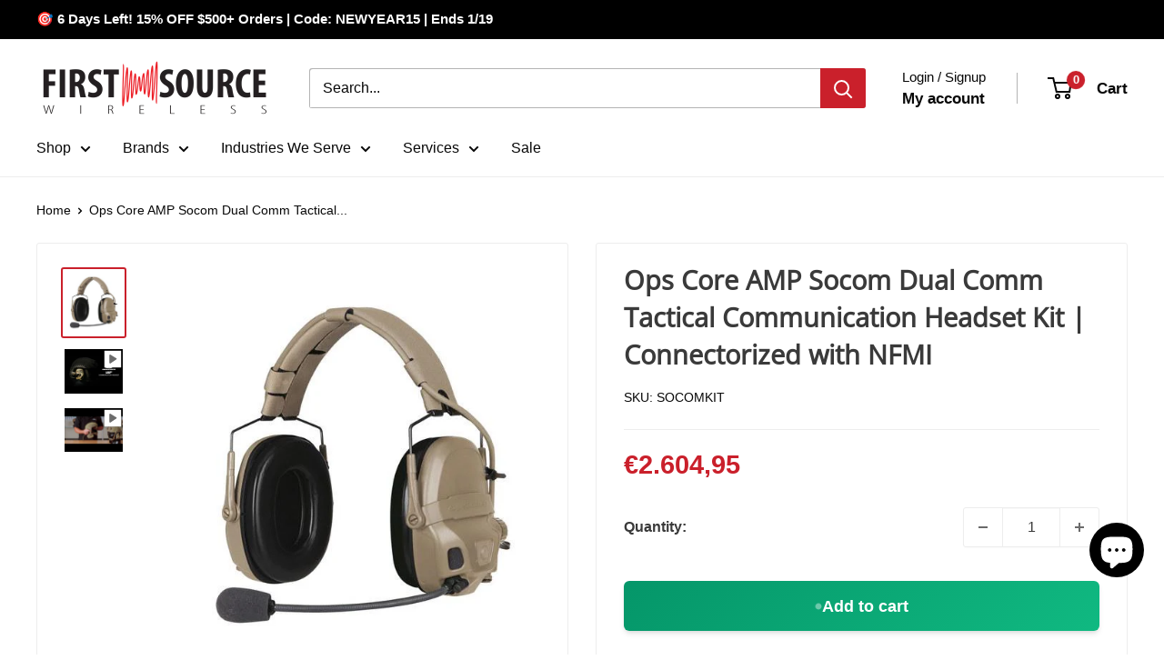

--- FILE ---
content_type: text/html; charset=utf-8
request_url: https://firstsourcewireless.com/en-de/products/socomkit
body_size: 100919
content:
<!doctype html>

<html class="no-js" lang="en">
  <head>
    <meta charset="utf-8">
    <meta name="viewport" content="width=device-width, initial-scale=1.0, height=device-height, minimum-scale=1.0, maximum-scale=1.0">
    <meta name="theme-color" content="#ca202b">

    <title>Ops-Core AMP SOCOM Dual Comm Tactical Headset | Connectorized with NFMI</title><meta name="description" content="Ops-Core AMP SOCOM dual comm tactical communication headset kit with NFMI technology. Connectorized system for advanced military and special operations communications."><link rel="canonical" href="https://firstsourcewireless.com/en-de/products/socomkit"><link rel="shortcut icon" href="//firstsourcewireless.com/cdn/shop/files/favicon_2_96x96.png?v=1678978030" type="image/png"><link rel="preload" as="style" href="//firstsourcewireless.com/cdn/shop/t/74/assets/theme.css?v=993926331237325431768376071">
    <link rel="preload" as="style" href="//firstsourcewireless.com/cdn/shop/t/74/assets/custom.css?v=132262061232177454531768376071">
    <link rel="preload" as="style" href="//firstsourcewireless.com/cdn/shop/t/74/assets/cro.media.css?v=168151783833004261741768477526">

    <link rel="preload" as="script" href="//firstsourcewireless.com/cdn/shop/t/74/assets/theme.js?v=100952596617660054121768376071">
    <link rel="preconnect" href="https://cdn.shopify.com">
    <link rel="preconnect" href="https://fonts.shopifycdn.com">
    <link rel="dns-prefetch" href="https://productreviews.shopifycdn.com">
    <link rel="dns-prefetch" href="https://ajax.googleapis.com">
    <link rel="dns-prefetch" href="https://maps.googleapis.com">
    <link rel="dns-prefetch" href="https://maps.gstatic.com">

    <meta property="og:type" content="product">
  <meta property="og:title" content="Ops Core AMP Socom Dual Comm Tactical Communication Headset Kit | Connectorized with NFMI"><meta property="og:image" content="http://firstsourcewireless.com/cdn/shop/files/AMP_Headset_01__56603.1566593401_1_07c5e208-9c39-4ce6-9698-f8f60fbbadfa.jpg?v=1755701645">
    <meta property="og:image:secure_url" content="https://firstsourcewireless.com/cdn/shop/files/AMP_Headset_01__56603.1566593401_1_07c5e208-9c39-4ce6-9698-f8f60fbbadfa.jpg?v=1755701645">
    <meta property="og:image:width" content="500">
    <meta property="og:image:height" content="549">
    <meta property="product:availability" content="in stock"><meta property="product:price:amount" content="2.604,95">
  <meta property="product:price:currency" content="EUR"><meta property="og:description" content="Ops-Core AMP SOCOM dual comm tactical communication headset kit with NFMI technology. Connectorized system for advanced military and special operations communications."><meta property="og:url" content="https://firstsourcewireless.com/en-de/products/socomkit">
<meta property="og:site_name" content="First Source Wireless"><meta name="twitter:card" content="summary"><meta name="twitter:title" content="Ops Core AMP Socom Dual Comm Tactical Communication Headset Kit | Connectorized with NFMI">
  <meta name="twitter:description" content="Ops Core AMP Socom Dual Comm Tactical Communication Headset Kit - Complete Mission-Ready SolutionThe Ops Core AMP Socom Dual Comm Kit is the ultimate tactical communication solution for military, law enforcement, and special operations professionals. This complete kit combines the world-renowned AMP Communication Headset with dual U174 downleads and NFMI earplug technology for maximum versatility and hearing protection in the most demanding operational environments.Complete Kit Includes: 1x Ops-Core AMP Connectorized Communications Headset (N101153-02-0000, Tan 499) 2x AMP U174 Mono Binaural Downleads (N254584-00-0021, Tan, 21 inches) - Dual comm capability 1x NFMI Earplug Kit (N100880-02) - For enhanced double ear protection (NRR 34dB) Key Features &amp;amp; Tactical Advantages: World-Class Audio Quality: Crystal-clear communication even in extreme noise environments 3D Hear-Through Technology: Maintain situational awareness with directional ambient sound amplification Dual Communication Capability: Two U174 downleads enable simultaneous connection to multiple radio">
  <meta name="twitter:image" content="https://firstsourcewireless.com/cdn/shop/files/AMP_Headset_01__56603.1566593401_1_07c5e208-9c39-4ce6-9698-f8f60fbbadfa_600x600_crop_center.jpg?v=1755701645">
    <link rel="preload" href="//firstsourcewireless.com/cdn/fonts/open_sans/opensans_n4.c32e4d4eca5273f6d4ee95ddf54b5bbb75fc9b61.woff2" as="font" type="font/woff2" crossorigin><style>
  @font-face {
  font-family: "Open Sans";
  font-weight: 400;
  font-style: normal;
  font-display: swap;
  src: url("//firstsourcewireless.com/cdn/fonts/open_sans/opensans_n4.c32e4d4eca5273f6d4ee95ddf54b5bbb75fc9b61.woff2") format("woff2"),
       url("//firstsourcewireless.com/cdn/fonts/open_sans/opensans_n4.5f3406f8d94162b37bfa232b486ac93ee892406d.woff") format("woff");
}

  
@font-face {
  font-family: "Open Sans";
  font-weight: 400;
  font-style: italic;
  font-display: swap;
  src: url("//firstsourcewireless.com/cdn/fonts/open_sans/opensans_i4.6f1d45f7a46916cc95c694aab32ecbf7509cbf33.woff2") format("woff2"),
       url("//firstsourcewireless.com/cdn/fonts/open_sans/opensans_i4.4efaa52d5a57aa9a57c1556cc2b7465d18839daa.woff") format("woff");
}


  
  
  

  :root {
    --default-text-font-size : 15px;
    --base-text-font-size    : 16px;
    --heading-font-family    : "Open Sans", sans-serif;
    --heading-font-weight    : 400;
    --heading-font-style     : normal;
    --text-font-family       : "system_ui", -apple-system, 'Segoe UI', Roboto, 'Helvetica Neue', 'Noto Sans', 'Liberation Sans', Arial, sans-serif, 'Apple Color Emoji', 'Segoe UI Emoji', 'Segoe UI Symbol', 'Noto Color Emoji';
    --text-font-weight       : 400;
    --text-font-style        : normal;
    --text-font-bolder-weight: bolder;
    --text-link-decoration   : underline;

    --text-color               : #080808;
    --text-color-rgb           : 8, 8, 8;
    --heading-color            : #3a3a3a;
    --border-color             : #ededed;
    --border-color-rgb         : 237, 237, 237;
    --form-border-color        : #e0e0e0;
    --accent-color             : #ca202b;
    --accent-color-rgb         : 202, 32, 43;
    --link-color               : #ca202b;
    --link-color-hover         : #88161d;
    --background               : #ffffff;
    --secondary-background     : #ffffff;
    --secondary-background-rgb : 255, 255, 255;
    --accent-background        : rgba(202, 32, 43, 0.08);

    --input-background: #ffffff;

    --error-color       : #ff0000;
    --error-background  : rgba(255, 0, 0, 0.07);
    --success-color     : #00aa00;
    --success-background: rgba(0, 170, 0, 0.11);

    --primary-button-background      : #ca202b;
    --primary-button-background-rgb  : 202, 32, 43;
    --primary-button-text-color      : #ffffff;
    --secondary-button-background    : #3a3a3a;
    --secondary-button-background-rgb: 58, 58, 58;
    --secondary-button-text-color    : #ffffff;

    --header-background      : #ffffff;
    --header-text-color      : #080808;
    --header-light-text-color: #080808;
    --header-border-color    : rgba(8, 8, 8, 0.3);
    --header-accent-color    : #ca202b;

    --footer-background-color:    #f3f5f6;
    --footer-heading-text-color:  #ca202b;
    --footer-body-text-color:     #677279;
    --footer-body-text-color-rgb: 103, 114, 121;
    --footer-accent-color:        #080808;
    --footer-accent-color-rgb:    8, 8, 8;
    --footer-border:              none;
    
    --flickity-arrow-color: #bababa;--product-on-sale-accent           : #ca202b;
    --product-on-sale-accent-rgb       : 202, 32, 43;
    --product-on-sale-color            : #ffffff;
    --product-in-stock-color           : #008a00;
    --product-low-stock-color          : #ee0000;
    --product-sold-out-color           : #8a9297;
    --product-custom-label-1-background: #008a00;
    --product-custom-label-1-color     : #ffffff;
    --product-custom-label-2-background: #00a500;
    --product-custom-label-2-color     : #ffffff;
    --product-review-star-color        : #ffbd00;

    --mobile-container-gutter : 20px;
    --desktop-container-gutter: 40px;

    /* Shopify related variables */
    --payment-terms-background-color: #ffffff;
  }
</style>

<script>
  // IE11 does not have support for CSS variables, so we have to polyfill them
  if (!(((window || {}).CSS || {}).supports && window.CSS.supports('(--a: 0)'))) {
    const script = document.createElement('script');
    script.type = 'text/javascript';
    script.src = 'https://cdn.jsdelivr.net/npm/css-vars-ponyfill@2';
    script.onload = function() {
      cssVars({});
    };

    document.getElementsByTagName('head')[0].appendChild(script);
  }
</script>


    <script>window.performance && window.performance.mark && window.performance.mark('shopify.content_for_header.start');</script><meta name="google-site-verification" content="RHxLWnkanlHTDYo2vB1uM6tcJcSmiYnxl7CYY5rEZW8">
<meta name="google-site-verification" content="P-kTUQRVcrIJLEywURGnQrUxFnWbHogT-b2ryOx91Vk">
<meta name="facebook-domain-verification" content="vkxyhf1cccuesfv5r5m3mgn382orme">
<meta id="shopify-digital-wallet" name="shopify-digital-wallet" content="/28213968995/digital_wallets/dialog">
<meta name="shopify-requires-components" content="true" product-ids="7183692464227">
<meta name="shopify-checkout-api-token" content="ab570113ebafe2edd339abff0f926b69">
<meta id="in-context-paypal-metadata" data-shop-id="28213968995" data-venmo-supported="false" data-environment="production" data-locale="en_US" data-paypal-v4="true" data-currency="EUR">
<link rel="alternate" hreflang="x-default" href="https://firstsourcewireless.com/products/socomkit">
<link rel="alternate" hreflang="pt-BR" href="https://firstsourcewireless.com/pt-br/products/socomkit">
<link rel="alternate" hreflang="en-CA" href="https://firstsourcewireless.com/en-ca/products/socomkit">
<link rel="alternate" hreflang="en-GB" href="https://firstsourcewireless.com/en-gb/products/socomkit">
<link rel="alternate" hreflang="en-AU" href="https://firstsourcewireless.com/en-au/products/socomkit">
<link rel="alternate" hreflang="en-DE" href="https://firstsourcewireless.com/en-de/products/socomkit">
<link rel="alternate" hreflang="en-FR" href="https://firstsourcewireless.com/en-fr/products/socomkit">
<link rel="alternate" hreflang="en-JP" href="https://firstsourcewireless.com/en-jp/products/socomkit">
<link rel="alternate" hreflang="en-HK" href="https://firstsourcewireless.com/en-hk/products/socomkit">
<link rel="alternate" hreflang="en-SE" href="https://firstsourcewireless.com/en-se/products/socomkit">
<link rel="alternate" hreflang="en-MX" href="https://firstsourcewireless.com/en-mx/products/socomkit">
<link rel="alternate" hreflang="en-NZ" href="https://firstsourcewireless.com/en-nz/products/socomkit">
<link rel="alternate" hreflang="en-US" href="https://firstsourcewireless.com/products/socomkit">
<link rel="alternate" hreflang="es-US" href="https://firstsourcewireless.com/es/products/socomkit">
<link rel="alternate" hreflang="fr-US" href="https://firstsourcewireless.com/fr/products/socomkit">
<link rel="alternate" hreflang="ja-US" href="https://firstsourcewireless.com/ja/products/socomkit">
<link rel="alternate" hreflang="nl-US" href="https://firstsourcewireless.com/nl/products/socomkit">
<link rel="alternate" hreflang="pt-US" href="https://firstsourcewireless.com/pt/products/socomkit">
<link rel="alternate" type="application/json+oembed" href="https://firstsourcewireless.com/en-de/products/socomkit.oembed">
<script async="async" src="/checkouts/internal/preloads.js?locale=en-DE"></script>
<link rel="preconnect" href="https://shop.app" crossorigin="anonymous">
<script async="async" src="https://shop.app/checkouts/internal/preloads.js?locale=en-DE&shop_id=28213968995" crossorigin="anonymous"></script>
<script id="apple-pay-shop-capabilities" type="application/json">{"shopId":28213968995,"countryCode":"US","currencyCode":"EUR","merchantCapabilities":["supports3DS"],"merchantId":"gid:\/\/shopify\/Shop\/28213968995","merchantName":"First Source Wireless","requiredBillingContactFields":["postalAddress","email","phone"],"requiredShippingContactFields":["postalAddress","email","phone"],"shippingType":"shipping","supportedNetworks":["visa","masterCard","amex","discover","elo","jcb"],"total":{"type":"pending","label":"First Source Wireless","amount":"1.00"},"shopifyPaymentsEnabled":true,"supportsSubscriptions":true}</script>
<script id="shopify-features" type="application/json">{"accessToken":"ab570113ebafe2edd339abff0f926b69","betas":["rich-media-storefront-analytics"],"domain":"firstsourcewireless.com","predictiveSearch":true,"shopId":28213968995,"locale":"en"}</script>
<script>var Shopify = Shopify || {};
Shopify.shop = "first-source-wireless-dev.myshopify.com";
Shopify.locale = "en";
Shopify.currency = {"active":"EUR","rate":"0.85802416"};
Shopify.country = "DE";
Shopify.theme = {"name":"Release v1.1 [CRO.Media]","id":139200659555,"schema_name":"Warehouse","schema_version":"6.8.0","theme_store_id":871,"role":"main"};
Shopify.theme.handle = "null";
Shopify.theme.style = {"id":null,"handle":null};
Shopify.cdnHost = "firstsourcewireless.com/cdn";
Shopify.routes = Shopify.routes || {};
Shopify.routes.root = "/en-de/";</script>
<script type="module">!function(o){(o.Shopify=o.Shopify||{}).modules=!0}(window);</script>
<script>!function(o){function n(){var o=[];function n(){o.push(Array.prototype.slice.apply(arguments))}return n.q=o,n}var t=o.Shopify=o.Shopify||{};t.loadFeatures=n(),t.autoloadFeatures=n()}(window);</script>
<script>
  window.ShopifyPay = window.ShopifyPay || {};
  window.ShopifyPay.apiHost = "shop.app\/pay";
  window.ShopifyPay.redirectState = null;
</script>
<script id="shop-js-analytics" type="application/json">{"pageType":"product"}</script>
<script defer="defer" async type="module" src="//firstsourcewireless.com/cdn/shopifycloud/shop-js/modules/v2/client.init-shop-cart-sync_BT-GjEfc.en.esm.js"></script>
<script defer="defer" async type="module" src="//firstsourcewireless.com/cdn/shopifycloud/shop-js/modules/v2/chunk.common_D58fp_Oc.esm.js"></script>
<script defer="defer" async type="module" src="//firstsourcewireless.com/cdn/shopifycloud/shop-js/modules/v2/chunk.modal_xMitdFEc.esm.js"></script>
<script type="module">
  await import("//firstsourcewireless.com/cdn/shopifycloud/shop-js/modules/v2/client.init-shop-cart-sync_BT-GjEfc.en.esm.js");
await import("//firstsourcewireless.com/cdn/shopifycloud/shop-js/modules/v2/chunk.common_D58fp_Oc.esm.js");
await import("//firstsourcewireless.com/cdn/shopifycloud/shop-js/modules/v2/chunk.modal_xMitdFEc.esm.js");

  window.Shopify.SignInWithShop?.initShopCartSync?.({"fedCMEnabled":true,"windoidEnabled":true});

</script>
<script>
  window.Shopify = window.Shopify || {};
  if (!window.Shopify.featureAssets) window.Shopify.featureAssets = {};
  window.Shopify.featureAssets['shop-js'] = {"shop-cart-sync":["modules/v2/client.shop-cart-sync_DZOKe7Ll.en.esm.js","modules/v2/chunk.common_D58fp_Oc.esm.js","modules/v2/chunk.modal_xMitdFEc.esm.js"],"init-fed-cm":["modules/v2/client.init-fed-cm_B6oLuCjv.en.esm.js","modules/v2/chunk.common_D58fp_Oc.esm.js","modules/v2/chunk.modal_xMitdFEc.esm.js"],"shop-cash-offers":["modules/v2/client.shop-cash-offers_D2sdYoxE.en.esm.js","modules/v2/chunk.common_D58fp_Oc.esm.js","modules/v2/chunk.modal_xMitdFEc.esm.js"],"shop-login-button":["modules/v2/client.shop-login-button_QeVjl5Y3.en.esm.js","modules/v2/chunk.common_D58fp_Oc.esm.js","modules/v2/chunk.modal_xMitdFEc.esm.js"],"pay-button":["modules/v2/client.pay-button_DXTOsIq6.en.esm.js","modules/v2/chunk.common_D58fp_Oc.esm.js","modules/v2/chunk.modal_xMitdFEc.esm.js"],"shop-button":["modules/v2/client.shop-button_DQZHx9pm.en.esm.js","modules/v2/chunk.common_D58fp_Oc.esm.js","modules/v2/chunk.modal_xMitdFEc.esm.js"],"avatar":["modules/v2/client.avatar_BTnouDA3.en.esm.js"],"init-windoid":["modules/v2/client.init-windoid_CR1B-cfM.en.esm.js","modules/v2/chunk.common_D58fp_Oc.esm.js","modules/v2/chunk.modal_xMitdFEc.esm.js"],"init-shop-for-new-customer-accounts":["modules/v2/client.init-shop-for-new-customer-accounts_C_vY_xzh.en.esm.js","modules/v2/client.shop-login-button_QeVjl5Y3.en.esm.js","modules/v2/chunk.common_D58fp_Oc.esm.js","modules/v2/chunk.modal_xMitdFEc.esm.js"],"init-shop-email-lookup-coordinator":["modules/v2/client.init-shop-email-lookup-coordinator_BI7n9ZSv.en.esm.js","modules/v2/chunk.common_D58fp_Oc.esm.js","modules/v2/chunk.modal_xMitdFEc.esm.js"],"init-shop-cart-sync":["modules/v2/client.init-shop-cart-sync_BT-GjEfc.en.esm.js","modules/v2/chunk.common_D58fp_Oc.esm.js","modules/v2/chunk.modal_xMitdFEc.esm.js"],"shop-toast-manager":["modules/v2/client.shop-toast-manager_DiYdP3xc.en.esm.js","modules/v2/chunk.common_D58fp_Oc.esm.js","modules/v2/chunk.modal_xMitdFEc.esm.js"],"init-customer-accounts":["modules/v2/client.init-customer-accounts_D9ZNqS-Q.en.esm.js","modules/v2/client.shop-login-button_QeVjl5Y3.en.esm.js","modules/v2/chunk.common_D58fp_Oc.esm.js","modules/v2/chunk.modal_xMitdFEc.esm.js"],"init-customer-accounts-sign-up":["modules/v2/client.init-customer-accounts-sign-up_iGw4briv.en.esm.js","modules/v2/client.shop-login-button_QeVjl5Y3.en.esm.js","modules/v2/chunk.common_D58fp_Oc.esm.js","modules/v2/chunk.modal_xMitdFEc.esm.js"],"shop-follow-button":["modules/v2/client.shop-follow-button_CqMgW2wH.en.esm.js","modules/v2/chunk.common_D58fp_Oc.esm.js","modules/v2/chunk.modal_xMitdFEc.esm.js"],"checkout-modal":["modules/v2/client.checkout-modal_xHeaAweL.en.esm.js","modules/v2/chunk.common_D58fp_Oc.esm.js","modules/v2/chunk.modal_xMitdFEc.esm.js"],"shop-login":["modules/v2/client.shop-login_D91U-Q7h.en.esm.js","modules/v2/chunk.common_D58fp_Oc.esm.js","modules/v2/chunk.modal_xMitdFEc.esm.js"],"lead-capture":["modules/v2/client.lead-capture_BJmE1dJe.en.esm.js","modules/v2/chunk.common_D58fp_Oc.esm.js","modules/v2/chunk.modal_xMitdFEc.esm.js"],"payment-terms":["modules/v2/client.payment-terms_Ci9AEqFq.en.esm.js","modules/v2/chunk.common_D58fp_Oc.esm.js","modules/v2/chunk.modal_xMitdFEc.esm.js"]};
</script>
<script>(function() {
  var isLoaded = false;
  function asyncLoad() {
    if (isLoaded) return;
    isLoaded = true;
    var urls = ["https:\/\/static.klaviyo.com\/onsite\/js\/klaviyo.js?company_id=SbVWEQ\u0026shop=first-source-wireless-dev.myshopify.com","https:\/\/static.klaviyo.com\/onsite\/js\/klaviyo.js?company_id=SbVWEQ\u0026shop=first-source-wireless-dev.myshopify.com"];
    for (var i = 0; i < urls.length; i++) {
      var s = document.createElement('script');
      s.type = 'text/javascript';
      s.async = true;
      s.src = urls[i];
      var x = document.getElementsByTagName('script')[0];
      x.parentNode.insertBefore(s, x);
    }
  };
  if(window.attachEvent) {
    window.attachEvent('onload', asyncLoad);
  } else {
    window.addEventListener('load', asyncLoad, false);
  }
})();</script>
<script id="__st">var __st={"a":28213968995,"offset":-18000,"reqid":"38a9d943-5bff-4b1c-aeb8-7fa2c7c8a84f-1769264733","pageurl":"firstsourcewireless.com\/en-de\/products\/socomkit","u":"0fcc612c9b67","p":"product","rtyp":"product","rid":7183692464227};</script>
<script>window.ShopifyPaypalV4VisibilityTracking = true;</script>
<script id="captcha-bootstrap">!function(){'use strict';const t='contact',e='account',n='new_comment',o=[[t,t],['blogs',n],['comments',n],[t,'customer']],c=[[e,'customer_login'],[e,'guest_login'],[e,'recover_customer_password'],[e,'create_customer']],r=t=>t.map((([t,e])=>`form[action*='/${t}']:not([data-nocaptcha='true']) input[name='form_type'][value='${e}']`)).join(','),a=t=>()=>t?[...document.querySelectorAll(t)].map((t=>t.form)):[];function s(){const t=[...o],e=r(t);return a(e)}const i='password',u='form_key',d=['recaptcha-v3-token','g-recaptcha-response','h-captcha-response',i],f=()=>{try{return window.sessionStorage}catch{return}},m='__shopify_v',_=t=>t.elements[u];function p(t,e,n=!1){try{const o=window.sessionStorage,c=JSON.parse(o.getItem(e)),{data:r}=function(t){const{data:e,action:n}=t;return t[m]||n?{data:e,action:n}:{data:t,action:n}}(c);for(const[e,n]of Object.entries(r))t.elements[e]&&(t.elements[e].value=n);n&&o.removeItem(e)}catch(o){console.error('form repopulation failed',{error:o})}}const l='form_type',E='cptcha';function T(t){t.dataset[E]=!0}const w=window,h=w.document,L='Shopify',v='ce_forms',y='captcha';let A=!1;((t,e)=>{const n=(g='f06e6c50-85a8-45c8-87d0-21a2b65856fe',I='https://cdn.shopify.com/shopifycloud/storefront-forms-hcaptcha/ce_storefront_forms_captcha_hcaptcha.v1.5.2.iife.js',D={infoText:'Protected by hCaptcha',privacyText:'Privacy',termsText:'Terms'},(t,e,n)=>{const o=w[L][v],c=o.bindForm;if(c)return c(t,g,e,D).then(n);var r;o.q.push([[t,g,e,D],n]),r=I,A||(h.body.append(Object.assign(h.createElement('script'),{id:'captcha-provider',async:!0,src:r})),A=!0)});var g,I,D;w[L]=w[L]||{},w[L][v]=w[L][v]||{},w[L][v].q=[],w[L][y]=w[L][y]||{},w[L][y].protect=function(t,e){n(t,void 0,e),T(t)},Object.freeze(w[L][y]),function(t,e,n,w,h,L){const[v,y,A,g]=function(t,e,n){const i=e?o:[],u=t?c:[],d=[...i,...u],f=r(d),m=r(i),_=r(d.filter((([t,e])=>n.includes(e))));return[a(f),a(m),a(_),s()]}(w,h,L),I=t=>{const e=t.target;return e instanceof HTMLFormElement?e:e&&e.form},D=t=>v().includes(t);t.addEventListener('submit',(t=>{const e=I(t);if(!e)return;const n=D(e)&&!e.dataset.hcaptchaBound&&!e.dataset.recaptchaBound,o=_(e),c=g().includes(e)&&(!o||!o.value);(n||c)&&t.preventDefault(),c&&!n&&(function(t){try{if(!f())return;!function(t){const e=f();if(!e)return;const n=_(t);if(!n)return;const o=n.value;o&&e.removeItem(o)}(t);const e=Array.from(Array(32),(()=>Math.random().toString(36)[2])).join('');!function(t,e){_(t)||t.append(Object.assign(document.createElement('input'),{type:'hidden',name:u})),t.elements[u].value=e}(t,e),function(t,e){const n=f();if(!n)return;const o=[...t.querySelectorAll(`input[type='${i}']`)].map((({name:t})=>t)),c=[...d,...o],r={};for(const[a,s]of new FormData(t).entries())c.includes(a)||(r[a]=s);n.setItem(e,JSON.stringify({[m]:1,action:t.action,data:r}))}(t,e)}catch(e){console.error('failed to persist form',e)}}(e),e.submit())}));const S=(t,e)=>{t&&!t.dataset[E]&&(n(t,e.some((e=>e===t))),T(t))};for(const o of['focusin','change'])t.addEventListener(o,(t=>{const e=I(t);D(e)&&S(e,y())}));const B=e.get('form_key'),M=e.get(l),P=B&&M;t.addEventListener('DOMContentLoaded',(()=>{const t=y();if(P)for(const e of t)e.elements[l].value===M&&p(e,B);[...new Set([...A(),...v().filter((t=>'true'===t.dataset.shopifyCaptcha))])].forEach((e=>S(e,t)))}))}(h,new URLSearchParams(w.location.search),n,t,e,['guest_login'])})(!0,!0)}();</script>
<script integrity="sha256-4kQ18oKyAcykRKYeNunJcIwy7WH5gtpwJnB7kiuLZ1E=" data-source-attribution="shopify.loadfeatures" defer="defer" src="//firstsourcewireless.com/cdn/shopifycloud/storefront/assets/storefront/load_feature-a0a9edcb.js" crossorigin="anonymous"></script>
<script crossorigin="anonymous" defer="defer" src="//firstsourcewireless.com/cdn/shopifycloud/storefront/assets/shopify_pay/storefront-65b4c6d7.js?v=20250812"></script>
<script data-source-attribution="shopify.dynamic_checkout.dynamic.init">var Shopify=Shopify||{};Shopify.PaymentButton=Shopify.PaymentButton||{isStorefrontPortableWallets:!0,init:function(){window.Shopify.PaymentButton.init=function(){};var t=document.createElement("script");t.src="https://firstsourcewireless.com/cdn/shopifycloud/portable-wallets/latest/portable-wallets.en.js",t.type="module",document.head.appendChild(t)}};
</script>
<script data-source-attribution="shopify.dynamic_checkout.buyer_consent">
  function portableWalletsHideBuyerConsent(e){var t=document.getElementById("shopify-buyer-consent"),n=document.getElementById("shopify-subscription-policy-button");t&&n&&(t.classList.add("hidden"),t.setAttribute("aria-hidden","true"),n.removeEventListener("click",e))}function portableWalletsShowBuyerConsent(e){var t=document.getElementById("shopify-buyer-consent"),n=document.getElementById("shopify-subscription-policy-button");t&&n&&(t.classList.remove("hidden"),t.removeAttribute("aria-hidden"),n.addEventListener("click",e))}window.Shopify?.PaymentButton&&(window.Shopify.PaymentButton.hideBuyerConsent=portableWalletsHideBuyerConsent,window.Shopify.PaymentButton.showBuyerConsent=portableWalletsShowBuyerConsent);
</script>
<script data-source-attribution="shopify.dynamic_checkout.cart.bootstrap">document.addEventListener("DOMContentLoaded",(function(){function t(){return document.querySelector("shopify-accelerated-checkout-cart, shopify-accelerated-checkout")}if(t())Shopify.PaymentButton.init();else{new MutationObserver((function(e,n){t()&&(Shopify.PaymentButton.init(),n.disconnect())})).observe(document.body,{childList:!0,subtree:!0})}}));
</script>
<link id="shopify-accelerated-checkout-styles" rel="stylesheet" media="screen" href="https://firstsourcewireless.com/cdn/shopifycloud/portable-wallets/latest/accelerated-checkout-backwards-compat.css" crossorigin="anonymous">
<style id="shopify-accelerated-checkout-cart">
        #shopify-buyer-consent {
  margin-top: 1em;
  display: inline-block;
  width: 100%;
}

#shopify-buyer-consent.hidden {
  display: none;
}

#shopify-subscription-policy-button {
  background: none;
  border: none;
  padding: 0;
  text-decoration: underline;
  font-size: inherit;
  cursor: pointer;
}

#shopify-subscription-policy-button::before {
  box-shadow: none;
}

      </style>

<script>window.performance && window.performance.mark && window.performance.mark('shopify.content_for_header.end');</script>

    <link rel="stylesheet" href="//firstsourcewireless.com/cdn/shop/t/74/assets/theme.css?v=993926331237325431768376071">
    <link rel="stylesheet" href="//firstsourcewireless.com/cdn/shop/t/74/assets/custom.css?v=132262061232177454531768376071">
    <link rel="stylesheet" href="//firstsourcewireless.com/cdn/shop/t/74/assets/cro.media.css?v=168151783833004261741768477526">

    <script type="application/ld+json">{"@context":"http:\/\/schema.org\/","@id":"\/en-de\/products\/socomkit#product","@type":"Product","brand":{"@type":"Brand","name":"OPS CORE"},"category":"Headsets","description":"Ops Core AMP Socom Dual Comm Tactical Communication Headset Kit - Complete Mission-Ready SolutionThe Ops Core AMP Socom Dual Comm Kit is the ultimate tactical communication solution for military, law enforcement, and special operations professionals. This complete kit combines the world-renowned AMP Communication Headset with dual U174 downleads and NFMI earplug technology for maximum versatility and hearing protection in the most demanding operational environments.Complete Kit Includes:\n\n1x Ops-Core AMP Connectorized Communications Headset (N101153-02-0000, Tan 499)\n\n2x AMP U174 Mono Binaural Downleads (N254584-00-0021, Tan, 21 inches) - Dual comm capability\n\n1x NFMI Earplug Kit (N100880-02) - For enhanced double ear protection (NRR 34dB)\nKey Features \u0026amp; Tactical Advantages:\n\nWorld-Class Audio Quality: Crystal-clear communication even in extreme noise environments\n\n3D Hear-Through Technology: Maintain situational awareness with directional ambient sound amplification\n\nDual Communication Capability: Two U174 downleads enable simultaneous connection to multiple radio systems\n\nSuperior Hearing Protection: NRR 22dB (headset alone) or NRR 34dB (with NFMI earplugs)\n\nMission Configurable: Switch between headband and helmet rail mount configurations\nErgonomic headband included\nQuick Change Rail Mount Kit (sold separately)\n\n\n\n\nQuick Release Downlead Connections: Rapid disconnect for tactical flexibility\n\nNoise Cancelling Microphone: Clear voice transmission in high-noise environments\n\nIntegrated Microphone Mounting: Secure connection point for boom mic\n\nErgonomic Earseals: Comfortable for extended wear during long operations\n\nAuto Shutdown: Preserves battery life when not in use\n\nFail-Safe Communications: Passive hearing protection maintains if electronics fail\n\nCustomizable Appearance: Camo Skin Sets (sold separately) for mission-specific camouflage\nTechnical Specifications:\n\nNoise Reduction Rating:\nHeadset Alone: NRR 22dB, SNR 27dB (H 31dB, M 23dB, L 34dB)\nWith NFMI Earplugs: NRR 34dB for maximum protection\n\n\n\nBattery Life:\nUp to 120 hours with lithium batteries at 21°C\nUp to 80 hours with alkaline batteries at 21°C\n\n\n\nEnvironmental Protection:\nSalt Water Immersion: IPX7 rated\nMIL-STD-810G certified for extreme conditions\nEMI Testing: MIL-STD-461G compliant\n\n\n\nOperating Temperature: -40°C to +71°C (-40°F to +160°F)\n\nStorage Temperature: -40°C to +71°C\n\nWeight: 0.85 lbs (385g)\n\nColor: Tan 499\n\nConnector Type: U174 (Dual downleads included)\nMission Applications:\nSpecial Operations Forces (SOF)\nMilitary Combat Operations\nLaw Enforcement Tactical Teams (SWAT)\nClose Protection \u0026amp; Executive Security\nMaritime Operations\nAviation Ground Crew\nShooting Range \u0026amp; Training Facilities\nHigh-Noise Industrial Security\nWhy Choose the Socom Dual Comm Kit?This kit is specifically configured for operators who need to monitor multiple communication channels simultaneously. The dual U174 downleads allow you to connect to two separate radio systems, while the included NFMI earplug kit provides the highest level of hearing protection (NRR 34dB) for extreme noise environments. Whether you're coordinating between command nets, monitoring tactical and administrative channels, or operating in high-threat noise environments, this kit delivers uncompromising performance.Product Videos:Ops Core AMP Communication Headset Overview:Ops Core AMP Features \u0026amp; Capabilities:Technical Documentation \u0026amp; Downloads:📄 Download Ops-Core AMP User Manual (PDF)📄 Download Ops Core AMP Product Brochure (PDF)📄 Download NFMI Earplug Kit Specifications (PDF)📄 Download Rail Mount Specifications (PDF)What's the Difference? AMP vs. Standard Tactical HeadsetsThe Ops Core AMP represents a quantum leap in tactical communication technology. Unlike traditional headsets, the AMP features proprietary 3D Hear-Through technology that provides natural directional hearing, allowing operators to maintain full situational awareness while protected from hazardous noise. The NFMI (Near Field Magnetic Induction) earplug system in this kit adds an additional layer of protection, making it ideal for operations involving weapons fire, explosives, or industrial noise.Why Choose First Source Wireless? As an authorized Ops Core dealer, we provide genuine tactical communication equipment with expert technical support, competitive pricing, and fast shipping. Our team understands the critical nature of tactical communications and is committed to ensuring your team has the equipment they need, when they need it.","image":"https:\/\/firstsourcewireless.com\/cdn\/shop\/files\/AMP_Headset_01__56603.1566593401_1_07c5e208-9c39-4ce6-9698-f8f60fbbadfa.jpg?v=1755701645\u0026width=1920","name":"Ops Core AMP Socom Dual Comm Tactical Communication Headset Kit | Connectorized with NFMI","offers":{"@id":"\/en-de\/products\/socomkit?variant=41296835084387#offer","@type":"Offer","availability":"http:\/\/schema.org\/InStock","price":"2604.95","priceCurrency":"EUR","url":"https:\/\/firstsourcewireless.com\/en-de\/products\/socomkit?variant=41296835084387"},"sku":"SOCOMKIT","url":"https:\/\/firstsourcewireless.com\/en-de\/products\/socomkit"}</script><script type="application/ld+json">
  {
    "@context": "https://schema.org",
    "@type": "BreadcrumbList",
    "itemListElement": [{
        "@type": "ListItem",
        "position": 1,
        "name": "Home",
        "item": "https://firstsourcewireless.com"
      },{
            "@type": "ListItem",
            "position": 2,
            "name": "Ops Core AMP Socom Dual Comm Tactical Communication Headset Kit | Connectorized with NFMI",
            "item": "https://firstsourcewireless.com/en-de/products/socomkit"
          }]
  }
</script>

    <script>
      // This allows to expose several variables to the global scope, to be used in scripts
      window.theme = {
        pageType: "product",
        cartCount: 0,
        moneyFormat: "€{{amount_with_comma_separator}}",
        moneyWithCurrencyFormat: "€{{amount_with_comma_separator}} EUR",
        currencyCodeEnabled: false,
        showDiscount: false,
        discountMode: "saving",
        cartType: "drawer"
      };

      window.routes = {
        rootUrl: "\/en-de",
        rootUrlWithoutSlash: "\/en-de",
        cartUrl: "\/en-de\/cart",
        cartAddUrl: "\/en-de\/cart\/add",
        cartChangeUrl: "\/en-de\/cart\/change",
        searchUrl: "\/en-de\/search",
        productRecommendationsUrl: "\/en-de\/recommendations\/products"
      };

      window.languages = {
        productRegularPrice: "Regular price",
        productSalePrice: "Sale price",
        collectionOnSaleLabel: "Save {{savings}}",
        productFormUnavailable: "Unavailable",
        productFormAddToCart: "Add to cart",
        productFormPreOrder: "Pre-order",
        productFormSoldOut: "Sold out",
        productAdded: "Product has been added to your cart",
        productAddedShort: "Added!",
        shippingEstimatorNoResults: "No shipping could be found for your address.",
        shippingEstimatorOneResult: "There is one shipping rate for your address:",
        shippingEstimatorMultipleResults: "There are {{count}} shipping rates for your address:",
        shippingEstimatorErrors: "There are some errors:"
      };

      document.documentElement.className = document.documentElement.className.replace('no-js', 'js');
    </script><script src="//firstsourcewireless.com/cdn/shop/t/74/assets/theme.js?v=100952596617660054121768376071" defer></script>
    <script src="//firstsourcewireless.com/cdn/shop/t/74/assets/custom.js?v=110266450782267931431768474202" defer></script><script>
        (function () {
          window.onpageshow = function() {
            // We force re-freshing the cart content onpageshow, as most browsers will serve a cache copy when hitting the
            // back button, which cause staled data
            document.documentElement.dispatchEvent(new CustomEvent('cart:refresh', {
              bubbles: true,
              detail: {scrollToTop: false}
            }));
          };
        })();
      </script><!-- BEGIN app block: shopify://apps/judge-me-reviews/blocks/judgeme_core/61ccd3b1-a9f2-4160-9fe9-4fec8413e5d8 --><!-- Start of Judge.me Core -->






<link rel="dns-prefetch" href="https://cdn2.judge.me/cdn/widget_frontend">
<link rel="dns-prefetch" href="https://cdn.judge.me">
<link rel="dns-prefetch" href="https://cdn1.judge.me">
<link rel="dns-prefetch" href="https://api.judge.me">

<script data-cfasync='false' class='jdgm-settings-script'>window.jdgmSettings={"pagination":5,"disable_web_reviews":false,"badge_no_review_text":"No reviews","badge_n_reviews_text":"{{ n }} review/reviews","badge_star_color":"#FBCD0A","hide_badge_preview_if_no_reviews":true,"badge_hide_text":false,"enforce_center_preview_badge":false,"widget_title":"Customer Reviews","widget_open_form_text":"Write a review","widget_close_form_text":"Cancel review","widget_refresh_page_text":"Refresh page","widget_summary_text":"Based on {{ number_of_reviews }} review/reviews","widget_no_review_text":"Be the first to write a review","widget_name_field_text":"Display name","widget_verified_name_field_text":"Verified Name (public)","widget_name_placeholder_text":"Display name","widget_required_field_error_text":"This field is required.","widget_email_field_text":"Email address","widget_verified_email_field_text":"Verified Email (private, can not be edited)","widget_email_placeholder_text":"Your email address","widget_email_field_error_text":"Please enter a valid email address.","widget_rating_field_text":"Rating","widget_review_title_field_text":"Review Title","widget_review_title_placeholder_text":"Give your review a title","widget_review_body_field_text":"Review content","widget_review_body_placeholder_text":"Start writing here...","widget_pictures_field_text":"Picture/Video (optional)","widget_submit_review_text":"Submit Review","widget_submit_verified_review_text":"Submit Verified Review","widget_submit_success_msg_with_auto_publish":"Thank you! Please refresh the page in a few moments to see your review. You can remove or edit your review by logging into \u003ca href='https://judge.me/login' target='_blank' rel='nofollow noopener'\u003eJudge.me\u003c/a\u003e","widget_submit_success_msg_no_auto_publish":"Thank you! Your review will be published as soon as it is approved by the shop admin. You can remove or edit your review by logging into \u003ca href='https://judge.me/login' target='_blank' rel='nofollow noopener'\u003eJudge.me\u003c/a\u003e","widget_show_default_reviews_out_of_total_text":"Showing {{ n_reviews_shown }} out of {{ n_reviews }} reviews.","widget_show_all_link_text":"Show all","widget_show_less_link_text":"Show less","widget_author_said_text":"{{ reviewer_name }} said:","widget_days_text":"{{ n }} days ago","widget_weeks_text":"{{ n }} week/weeks ago","widget_months_text":"{{ n }} month/months ago","widget_years_text":"{{ n }} year/years ago","widget_yesterday_text":"Yesterday","widget_today_text":"Today","widget_replied_text":"\u003e\u003e {{ shop_name }} replied:","widget_read_more_text":"Read more","widget_reviewer_name_as_initial":"last_initial","widget_rating_filter_color":"#fbcd0a","widget_rating_filter_see_all_text":"See all reviews","widget_sorting_most_recent_text":"Most Recent","widget_sorting_highest_rating_text":"Highest Rating","widget_sorting_lowest_rating_text":"Lowest Rating","widget_sorting_with_pictures_text":"Only Pictures","widget_sorting_most_helpful_text":"Most Helpful","widget_open_question_form_text":"Ask a question","widget_reviews_subtab_text":"Reviews","widget_questions_subtab_text":"Questions","widget_question_label_text":"Question","widget_answer_label_text":"Answer","widget_question_placeholder_text":"Write your question here","widget_submit_question_text":"Submit Question","widget_question_submit_success_text":"Thank you for your question! We will notify you once it gets answered.","widget_star_color":"#D4AF37","verified_badge_text":"Verified","verified_badge_bg_color":"#008000","verified_badge_text_color":"","verified_badge_placement":"left-of-reviewer-name","widget_review_max_height":5,"widget_hide_border":false,"widget_social_share":false,"widget_thumb":false,"widget_review_location_show":false,"widget_location_format":"","all_reviews_include_out_of_store_products":true,"all_reviews_out_of_store_text":"(out of store)","all_reviews_pagination":100,"all_reviews_product_name_prefix_text":"about","enable_review_pictures":true,"enable_question_anwser":true,"widget_theme":"","review_date_format":"mm/dd/yyyy","default_sort_method":"most-recent","widget_product_reviews_subtab_text":"Product Reviews","widget_shop_reviews_subtab_text":"Shop Reviews","widget_other_products_reviews_text":"Reviews for other products","widget_store_reviews_subtab_text":"Store reviews","widget_no_store_reviews_text":"This store hasn't received any reviews yet","widget_web_restriction_product_reviews_text":"This product hasn't received any reviews yet","widget_no_items_text":"No items found","widget_show_more_text":"Show more","widget_write_a_store_review_text":"Write a Store Review","widget_other_languages_heading":"Reviews in Other Languages","widget_translate_review_text":"Translate review to {{ language }}","widget_translating_review_text":"Translating...","widget_show_original_translation_text":"Show original ({{ language }})","widget_translate_review_failed_text":"Review couldn't be translated.","widget_translate_review_retry_text":"Retry","widget_translate_review_try_again_later_text":"Try again later","show_product_url_for_grouped_product":false,"widget_sorting_pictures_first_text":"Pictures First","show_pictures_on_all_rev_page_mobile":false,"show_pictures_on_all_rev_page_desktop":false,"floating_tab_hide_mobile_install_preference":true,"floating_tab_button_name":"★ Reviews","floating_tab_title":"Let customers speak for us","floating_tab_button_color":"","floating_tab_button_background_color":"","floating_tab_url":"https://firstsourcewireless.com/pages/first-source-wireless-reviews","floating_tab_url_enabled":true,"floating_tab_tab_style":"stars","all_reviews_text_badge_text":"Customers rate us {{ shop.metafields.judgeme.all_reviews_rating | round: 1 }}/5 based on {{ shop.metafields.judgeme.all_reviews_count }} reviews.","all_reviews_text_badge_text_branded_style":"{{ shop.metafields.judgeme.all_reviews_rating | round: 1 }} out of 5 stars based on {{ shop.metafields.judgeme.all_reviews_count }} reviews","is_all_reviews_text_badge_a_link":false,"show_stars_for_all_reviews_text_badge":false,"all_reviews_text_badge_url":"","all_reviews_text_style":"branded","all_reviews_text_color_style":"judgeme_brand_color","all_reviews_text_color":"#108474","all_reviews_text_show_jm_brand":true,"featured_carousel_show_header":true,"featured_carousel_title":"Let customers speak for us","testimonials_carousel_title":"Customers are saying","videos_carousel_title":"Real customer stories","cards_carousel_title":"Customers are saying","featured_carousel_count_text":"from {{ n }} reviews","featured_carousel_add_link_to_all_reviews_page":false,"featured_carousel_url":"","featured_carousel_show_images":true,"featured_carousel_autoslide_interval":5,"featured_carousel_arrows_on_the_sides":false,"featured_carousel_height":250,"featured_carousel_width":80,"featured_carousel_image_size":0,"featured_carousel_image_height":250,"featured_carousel_arrow_color":"#eeeeee","verified_count_badge_style":"branded","verified_count_badge_orientation":"horizontal","verified_count_badge_color_style":"judgeme_brand_color","verified_count_badge_color":"#108474","is_verified_count_badge_a_link":false,"verified_count_badge_url":"","verified_count_badge_show_jm_brand":true,"widget_rating_preset_default":5,"widget_first_sub_tab":"product-reviews","widget_show_histogram":true,"widget_histogram_use_custom_color":false,"widget_pagination_use_custom_color":true,"widget_star_use_custom_color":false,"widget_verified_badge_use_custom_color":false,"widget_write_review_use_custom_color":false,"picture_reminder_submit_button":"Upload Pictures","enable_review_videos":true,"mute_video_by_default":true,"widget_sorting_videos_first_text":"Videos First","widget_review_pending_text":"Pending","featured_carousel_items_for_large_screen":3,"social_share_options_order":"Facebook,Twitter","remove_microdata_snippet":true,"disable_json_ld":false,"enable_json_ld_products":false,"preview_badge_show_question_text":true,"preview_badge_no_question_text":"No questions","preview_badge_n_question_text":"{{ number_of_questions }} question/questions","qa_badge_show_icon":false,"qa_badge_icon_color":"#CA202B","qa_badge_position":"same-row","remove_judgeme_branding":true,"widget_add_search_bar":false,"widget_search_bar_placeholder":"Search","widget_sorting_verified_only_text":"Verified only","featured_carousel_theme":"default","featured_carousel_show_rating":true,"featured_carousel_show_title":true,"featured_carousel_show_body":true,"featured_carousel_show_date":false,"featured_carousel_show_reviewer":true,"featured_carousel_show_product":false,"featured_carousel_header_background_color":"#108474","featured_carousel_header_text_color":"#ffffff","featured_carousel_name_product_separator":"reviewed","featured_carousel_full_star_background":"#108474","featured_carousel_empty_star_background":"#dadada","featured_carousel_vertical_theme_background":"#f9fafb","featured_carousel_verified_badge_enable":true,"featured_carousel_verified_badge_color":"#108474","featured_carousel_border_style":"round","featured_carousel_review_line_length_limit":3,"featured_carousel_more_reviews_button_text":"Read more reviews","featured_carousel_view_product_button_text":"View product","all_reviews_page_load_reviews_on":"scroll","all_reviews_page_load_more_text":"Load More Reviews","disable_fb_tab_reviews":false,"enable_ajax_cdn_cache":false,"widget_advanced_speed_features":5,"widget_public_name_text":"displayed publicly like","default_reviewer_name":"John Smith","default_reviewer_name_has_non_latin":true,"widget_reviewer_anonymous":"Anonymous","medals_widget_title":"Judge.me Review Medals","medals_widget_background_color":"#f9fafb","medals_widget_position":"footer_all_pages","medals_widget_border_color":"#f9fafb","medals_widget_verified_text_position":"left","medals_widget_use_monochromatic_version":false,"medals_widget_elements_color":"#108474","show_reviewer_avatar":false,"widget_invalid_yt_video_url_error_text":"Not a YouTube video URL","widget_max_length_field_error_text":"Please enter no more than {0} characters.","widget_show_country_flag":false,"widget_show_collected_via_shop_app":true,"widget_verified_by_shop_badge_style":"light","widget_verified_by_shop_text":"Verified by Shop","widget_show_photo_gallery":true,"widget_load_with_code_splitting":true,"widget_ugc_install_preference":false,"widget_ugc_title":"Made by us, Shared by you","widget_ugc_subtitle":"Tag us to see your picture featured in our page","widget_ugc_arrows_color":"#ffffff","widget_ugc_primary_button_text":"Buy Now","widget_ugc_primary_button_background_color":"#108474","widget_ugc_primary_button_text_color":"#ffffff","widget_ugc_primary_button_border_width":"0","widget_ugc_primary_button_border_style":"none","widget_ugc_primary_button_border_color":"#108474","widget_ugc_primary_button_border_radius":"25","widget_ugc_secondary_button_text":"Load More","widget_ugc_secondary_button_background_color":"#ffffff","widget_ugc_secondary_button_text_color":"#108474","widget_ugc_secondary_button_border_width":"2","widget_ugc_secondary_button_border_style":"solid","widget_ugc_secondary_button_border_color":"#108474","widget_ugc_secondary_button_border_radius":"25","widget_ugc_reviews_button_text":"View Reviews","widget_ugc_reviews_button_background_color":"#ffffff","widget_ugc_reviews_button_text_color":"#108474","widget_ugc_reviews_button_border_width":"2","widget_ugc_reviews_button_border_style":"solid","widget_ugc_reviews_button_border_color":"#108474","widget_ugc_reviews_button_border_radius":"25","widget_ugc_reviews_button_link_to":"judgeme-reviews-page","widget_ugc_show_post_date":true,"widget_ugc_max_width":"800","widget_rating_metafield_value_type":true,"widget_primary_color":"#D4AF37","widget_enable_secondary_color":false,"widget_secondary_color":"#edf5f5","widget_summary_average_rating_text":"{{ average_rating }} out of 5","widget_media_grid_title":"Customer photos \u0026 videos","widget_media_grid_see_more_text":"See more","widget_round_style":false,"widget_show_product_medals":false,"widget_verified_by_judgeme_text":"Verified by Judge.me","widget_show_store_medals":false,"widget_verified_by_judgeme_text_in_store_medals":"Verified by Judge.me","widget_media_field_exceed_quantity_message":"Sorry, we can only accept {{ max_media }} for one review.","widget_media_field_exceed_limit_message":"{{ file_name }} is too large, please select a {{ media_type }} less than {{ size_limit }}MB.","widget_review_submitted_text":"Review Submitted!","widget_question_submitted_text":"Question Submitted!","widget_close_form_text_question":"Cancel","widget_write_your_answer_here_text":"Write your answer here","widget_enabled_branded_link":true,"widget_show_collected_by_judgeme":false,"widget_reviewer_name_color":"#000000","widget_write_review_text_color":"","widget_write_review_bg_color":"#CA202B","widget_collected_by_judgeme_text":"collected by Judge.me","widget_pagination_type":"standard","widget_load_more_text":"Load More","widget_load_more_color":"#000000","widget_full_review_text":"Full Review","widget_read_more_reviews_text":"Read More Reviews","widget_read_questions_text":"Read Questions","widget_questions_and_answers_text":"Questions \u0026 Answers","widget_verified_by_text":"Verified by","widget_verified_text":"Verified","widget_number_of_reviews_text":"{{ number_of_reviews }} reviews","widget_back_button_text":"Back","widget_next_button_text":"Next","widget_custom_forms_filter_button":"Filters","custom_forms_style":"horizontal","widget_show_review_information":false,"how_reviews_are_collected":"How reviews are collected?","widget_show_review_keywords":false,"widget_gdpr_statement":"How we use your data: We'll only contact you about the review you left, and only if necessary. By submitting your review, you agree to Judge.me's \u003ca href='https://judge.me/terms' target='_blank' rel='nofollow noopener'\u003eterms\u003c/a\u003e, \u003ca href='https://judge.me/privacy' target='_blank' rel='nofollow noopener'\u003eprivacy\u003c/a\u003e and \u003ca href='https://judge.me/content-policy' target='_blank' rel='nofollow noopener'\u003econtent\u003c/a\u003e policies.","widget_multilingual_sorting_enabled":false,"widget_translate_review_content_enabled":false,"widget_translate_review_content_method":"manual","popup_widget_review_selection":"automatically_with_pictures","popup_widget_round_border_style":true,"popup_widget_show_title":true,"popup_widget_show_body":true,"popup_widget_show_reviewer":false,"popup_widget_show_product":true,"popup_widget_show_pictures":true,"popup_widget_use_review_picture":true,"popup_widget_show_on_home_page":true,"popup_widget_show_on_product_page":true,"popup_widget_show_on_collection_page":true,"popup_widget_show_on_cart_page":true,"popup_widget_position":"bottom_left","popup_widget_first_review_delay":5,"popup_widget_duration":5,"popup_widget_interval":5,"popup_widget_review_count":5,"popup_widget_hide_on_mobile":true,"review_snippet_widget_round_border_style":true,"review_snippet_widget_card_color":"#FFFFFF","review_snippet_widget_slider_arrows_background_color":"#FFFFFF","review_snippet_widget_slider_arrows_color":"#000000","review_snippet_widget_star_color":"#108474","show_product_variant":false,"all_reviews_product_variant_label_text":"Variant: ","widget_show_verified_branding":false,"widget_ai_summary_title":"Customers say","widget_ai_summary_disclaimer":"AI-powered review summary based on recent customer reviews","widget_show_ai_summary":false,"widget_show_ai_summary_bg":false,"widget_show_review_title_input":true,"redirect_reviewers_invited_via_email":"external_form","request_store_review_after_product_review":false,"request_review_other_products_in_order":false,"review_form_color_scheme":"default","review_form_corner_style":"square","review_form_star_color":{},"review_form_text_color":"#333333","review_form_background_color":"#ffffff","review_form_field_background_color":"#fafafa","review_form_button_color":{},"review_form_button_text_color":"#ffffff","review_form_modal_overlay_color":"#000000","review_content_screen_title_text":"How would you rate this product?","review_content_introduction_text":"We would love it if you would share a bit about your experience.","store_review_form_title_text":"How would you rate this store?","store_review_form_introduction_text":"We would love it if you would share a bit about your experience.","show_review_guidance_text":true,"one_star_review_guidance_text":"Poor","five_star_review_guidance_text":"Great","customer_information_screen_title_text":"About you","customer_information_introduction_text":"Please tell us more about you.","custom_questions_screen_title_text":"Your experience in more detail","custom_questions_introduction_text":"Here are a few questions to help us understand more about your experience.","review_submitted_screen_title_text":"Thanks for your review!","review_submitted_screen_thank_you_text":"We are processing it and it will appear on the store soon.","review_submitted_screen_email_verification_text":"Please confirm your email by clicking the link we just sent you. This helps us keep reviews authentic.","review_submitted_request_store_review_text":"Would you like to share your experience of shopping with us?","review_submitted_review_other_products_text":"Would you like to review these products?","store_review_screen_title_text":"Would you like to share your experience of shopping with us?","store_review_introduction_text":"We value your feedback and use it to improve. Please share any thoughts or suggestions you have.","reviewer_media_screen_title_picture_text":"Share a picture","reviewer_media_introduction_picture_text":"Upload a photo to support your review.","reviewer_media_screen_title_video_text":"Share a video","reviewer_media_introduction_video_text":"Upload a video to support your review.","reviewer_media_screen_title_picture_or_video_text":"Share a picture or video","reviewer_media_introduction_picture_or_video_text":"Upload a photo or video to support your review.","reviewer_media_youtube_url_text":"Paste your Youtube URL here","advanced_settings_next_step_button_text":"Next","advanced_settings_close_review_button_text":"Close","modal_write_review_flow":false,"write_review_flow_required_text":"Required","write_review_flow_privacy_message_text":"We respect your privacy.","write_review_flow_anonymous_text":"Post review as anonymous","write_review_flow_visibility_text":"This won't be visible to other customers.","write_review_flow_multiple_selection_help_text":"Select as many as you like","write_review_flow_single_selection_help_text":"Select one option","write_review_flow_required_field_error_text":"This field is required","write_review_flow_invalid_email_error_text":"Please enter a valid email address","write_review_flow_max_length_error_text":"Max. {{ max_length }} characters.","write_review_flow_media_upload_text":"\u003cb\u003eClick to upload\u003c/b\u003e or drag and drop","write_review_flow_gdpr_statement":"We'll only contact you about your review if necessary. By submitting your review, you agree to our \u003ca href='https://judge.me/terms' target='_blank' rel='nofollow noopener'\u003eterms and conditions\u003c/a\u003e and \u003ca href='https://judge.me/privacy' target='_blank' rel='nofollow noopener'\u003eprivacy policy\u003c/a\u003e.","rating_only_reviews_enabled":false,"show_negative_reviews_help_screen":false,"new_review_flow_help_screen_rating_threshold":3,"negative_review_resolution_screen_title_text":"Tell us more","negative_review_resolution_text":"Your experience matters to us. If there were issues with your purchase, we're here to help. Feel free to reach out to us, we'd love the opportunity to make things right.","negative_review_resolution_button_text":"Contact us","negative_review_resolution_proceed_with_review_text":"Leave a review","negative_review_resolution_subject":"Issue with purchase from {{ shop_name }}.{{ order_name }}","preview_badge_collection_page_install_status":false,"widget_review_custom_css":"","preview_badge_custom_css":"","preview_badge_stars_count":"5-stars","featured_carousel_custom_css":"","floating_tab_custom_css":"","all_reviews_widget_custom_css":"","medals_widget_custom_css":"","verified_badge_custom_css":"","all_reviews_text_custom_css":"","transparency_badges_collected_via_store_invite":false,"transparency_badges_from_another_provider":false,"transparency_badges_collected_from_store_visitor":false,"transparency_badges_collected_by_verified_review_provider":false,"transparency_badges_earned_reward":false,"transparency_badges_collected_via_store_invite_text":"Review collected via store invitation","transparency_badges_from_another_provider_text":"Review collected from another provider","transparency_badges_collected_from_store_visitor_text":"Review collected from a store visitor","transparency_badges_written_in_google_text":"Review written in Google","transparency_badges_written_in_etsy_text":"Review written in Etsy","transparency_badges_written_in_shop_app_text":"Review written in Shop App","transparency_badges_earned_reward_text":"Review earned a reward for future purchase","product_review_widget_per_page":10,"widget_store_review_label_text":"Review about the store","checkout_comment_extension_title_on_product_page":"Customer Comments","checkout_comment_extension_num_latest_comment_show":5,"checkout_comment_extension_format":"name_and_timestamp","checkout_comment_customer_name":"last_initial","checkout_comment_comment_notification":true,"preview_badge_collection_page_install_preference":false,"preview_badge_home_page_install_preference":false,"preview_badge_product_page_install_preference":false,"review_widget_install_preference":"","review_carousel_install_preference":false,"floating_reviews_tab_install_preference":"none","verified_reviews_count_badge_install_preference":false,"all_reviews_text_install_preference":false,"review_widget_best_location":false,"judgeme_medals_install_preference":false,"review_widget_revamp_enabled":false,"review_widget_qna_enabled":false,"review_widget_header_theme":"minimal","review_widget_widget_title_enabled":true,"review_widget_header_text_size":"medium","review_widget_header_text_weight":"regular","review_widget_average_rating_style":"compact","review_widget_bar_chart_enabled":true,"review_widget_bar_chart_type":"numbers","review_widget_bar_chart_style":"standard","review_widget_expanded_media_gallery_enabled":false,"review_widget_reviews_section_theme":"standard","review_widget_image_style":"thumbnails","review_widget_review_image_ratio":"square","review_widget_stars_size":"medium","review_widget_verified_badge":"standard_text","review_widget_review_title_text_size":"medium","review_widget_review_text_size":"medium","review_widget_review_text_length":"medium","review_widget_number_of_columns_desktop":3,"review_widget_carousel_transition_speed":5,"review_widget_custom_questions_answers_display":"always","review_widget_button_text_color":"#FFFFFF","review_widget_text_color":"#000000","review_widget_lighter_text_color":"#7B7B7B","review_widget_corner_styling":"soft","review_widget_review_word_singular":"review","review_widget_review_word_plural":"reviews","review_widget_voting_label":"Helpful?","review_widget_shop_reply_label":"Reply from {{ shop_name }}:","review_widget_filters_title":"Filters","qna_widget_question_word_singular":"Question","qna_widget_question_word_plural":"Questions","qna_widget_answer_reply_label":"Answer from {{ answerer_name }}:","qna_content_screen_title_text":"Ask a question about this product","qna_widget_question_required_field_error_text":"Please enter your question.","qna_widget_flow_gdpr_statement":"We'll only contact you about your question if necessary. By submitting your question, you agree to our \u003ca href='https://judge.me/terms' target='_blank' rel='nofollow noopener'\u003eterms and conditions\u003c/a\u003e and \u003ca href='https://judge.me/privacy' target='_blank' rel='nofollow noopener'\u003eprivacy policy\u003c/a\u003e.","qna_widget_question_submitted_text":"Thanks for your question!","qna_widget_close_form_text_question":"Close","qna_widget_question_submit_success_text":"We’ll notify you by email when your question is answered.","all_reviews_widget_v2025_enabled":false,"all_reviews_widget_v2025_header_theme":"default","all_reviews_widget_v2025_widget_title_enabled":true,"all_reviews_widget_v2025_header_text_size":"medium","all_reviews_widget_v2025_header_text_weight":"regular","all_reviews_widget_v2025_average_rating_style":"compact","all_reviews_widget_v2025_bar_chart_enabled":true,"all_reviews_widget_v2025_bar_chart_type":"numbers","all_reviews_widget_v2025_bar_chart_style":"standard","all_reviews_widget_v2025_expanded_media_gallery_enabled":false,"all_reviews_widget_v2025_show_store_medals":true,"all_reviews_widget_v2025_show_photo_gallery":true,"all_reviews_widget_v2025_show_review_keywords":false,"all_reviews_widget_v2025_show_ai_summary":false,"all_reviews_widget_v2025_show_ai_summary_bg":false,"all_reviews_widget_v2025_add_search_bar":false,"all_reviews_widget_v2025_default_sort_method":"most-recent","all_reviews_widget_v2025_reviews_per_page":10,"all_reviews_widget_v2025_reviews_section_theme":"default","all_reviews_widget_v2025_image_style":"thumbnails","all_reviews_widget_v2025_review_image_ratio":"square","all_reviews_widget_v2025_stars_size":"medium","all_reviews_widget_v2025_verified_badge":"bold_badge","all_reviews_widget_v2025_review_title_text_size":"medium","all_reviews_widget_v2025_review_text_size":"medium","all_reviews_widget_v2025_review_text_length":"medium","all_reviews_widget_v2025_number_of_columns_desktop":3,"all_reviews_widget_v2025_carousel_transition_speed":5,"all_reviews_widget_v2025_custom_questions_answers_display":"always","all_reviews_widget_v2025_show_product_variant":false,"all_reviews_widget_v2025_show_reviewer_avatar":true,"all_reviews_widget_v2025_reviewer_name_as_initial":"","all_reviews_widget_v2025_review_location_show":false,"all_reviews_widget_v2025_location_format":"","all_reviews_widget_v2025_show_country_flag":false,"all_reviews_widget_v2025_verified_by_shop_badge_style":"light","all_reviews_widget_v2025_social_share":false,"all_reviews_widget_v2025_social_share_options_order":"Facebook,Twitter,LinkedIn,Pinterest","all_reviews_widget_v2025_pagination_type":"standard","all_reviews_widget_v2025_button_text_color":"#FFFFFF","all_reviews_widget_v2025_text_color":"#000000","all_reviews_widget_v2025_lighter_text_color":"#7B7B7B","all_reviews_widget_v2025_corner_styling":"soft","all_reviews_widget_v2025_title":"Customer reviews","all_reviews_widget_v2025_ai_summary_title":"Customers say about this store","all_reviews_widget_v2025_no_review_text":"Be the first to write a review","platform":"shopify","branding_url":"https://app.judge.me/reviews","branding_text":"Powered by Judge.me","locale":"en","reply_name":"First Source Wireless","widget_version":"3.0","footer":true,"autopublish":true,"review_dates":true,"enable_custom_form":false,"shop_locale":"en","enable_multi_locales_translations":true,"show_review_title_input":true,"review_verification_email_status":"always","can_be_branded":true,"reply_name_text":"First Source Wireless"};</script> <style class='jdgm-settings-style'>.jdgm-xx{left:0}:root{--jdgm-primary-color: #D4AF37;--jdgm-secondary-color: rgba(212,175,55,0.1);--jdgm-star-color: #D4AF37;--jdgm-write-review-text-color: white;--jdgm-write-review-bg-color: #CA202B;--jdgm-paginate-color: #000000;--jdgm-border-radius: 0;--jdgm-reviewer-name-color: #000000}.jdgm-histogram__bar-content{background-color:#D4AF37}.jdgm-rev[data-verified-buyer=true] .jdgm-rev__icon.jdgm-rev__icon:after,.jdgm-rev__buyer-badge.jdgm-rev__buyer-badge{color:white;background-color:#008000}.jdgm-review-widget--small .jdgm-gallery.jdgm-gallery .jdgm-gallery__thumbnail-link:nth-child(8) .jdgm-gallery__thumbnail-wrapper.jdgm-gallery__thumbnail-wrapper:before{content:"See more"}@media only screen and (min-width: 768px){.jdgm-gallery.jdgm-gallery .jdgm-gallery__thumbnail-link:nth-child(8) .jdgm-gallery__thumbnail-wrapper.jdgm-gallery__thumbnail-wrapper:before{content:"See more"}}.jdgm-preview-badge .jdgm-star.jdgm-star{color:#FBCD0A}.jdgm-prev-badge[data-average-rating='0.00']{display:none !important}.jdgm-rev .jdgm-rev__icon{display:none !important}.jdgm-author-fullname{display:none !important}.jdgm-author-all-initials{display:none !important}.jdgm-rev-widg__title{visibility:hidden}.jdgm-rev-widg__summary-text{visibility:hidden}.jdgm-prev-badge__text{visibility:hidden}.jdgm-rev__prod-link-prefix:before{content:'about'}.jdgm-rev__variant-label:before{content:'Variant: '}.jdgm-rev__out-of-store-text:before{content:'(out of store)'}@media only screen and (min-width: 768px){.jdgm-rev__pics .jdgm-rev_all-rev-page-picture-separator,.jdgm-rev__pics .jdgm-rev__product-picture{display:none}}@media only screen and (max-width: 768px){.jdgm-rev__pics .jdgm-rev_all-rev-page-picture-separator,.jdgm-rev__pics .jdgm-rev__product-picture{display:none}}@media all and (max-width: 768px){.jdgm-widget .jdgm-revs-tab-btn,.jdgm-widget .jdgm-revs-tab-btn[data-style="stars"]{display:none}}.jdgm-preview-badge[data-template="product"]{display:none !important}.jdgm-preview-badge[data-template="collection"]{display:none !important}.jdgm-preview-badge[data-template="index"]{display:none !important}.jdgm-review-widget[data-from-snippet="true"]{display:none !important}.jdgm-verified-count-badget[data-from-snippet="true"]{display:none !important}.jdgm-carousel-wrapper[data-from-snippet="true"]{display:none !important}.jdgm-all-reviews-text[data-from-snippet="true"]{display:none !important}.jdgm-medals-section[data-from-snippet="true"]{display:none !important}.jdgm-ugc-media-wrapper[data-from-snippet="true"]{display:none !important}.jdgm-rev__transparency-badge[data-badge-type="review_collected_via_store_invitation"]{display:none !important}.jdgm-rev__transparency-badge[data-badge-type="review_collected_from_another_provider"]{display:none !important}.jdgm-rev__transparency-badge[data-badge-type="review_collected_from_store_visitor"]{display:none !important}.jdgm-rev__transparency-badge[data-badge-type="review_written_in_etsy"]{display:none !important}.jdgm-rev__transparency-badge[data-badge-type="review_written_in_google_business"]{display:none !important}.jdgm-rev__transparency-badge[data-badge-type="review_written_in_shop_app"]{display:none !important}.jdgm-rev__transparency-badge[data-badge-type="review_earned_for_future_purchase"]{display:none !important}.jdgm-review-snippet-widget .jdgm-rev-snippet-widget__cards-container .jdgm-rev-snippet-card{border-radius:8px;background:#fff}.jdgm-review-snippet-widget .jdgm-rev-snippet-widget__cards-container .jdgm-rev-snippet-card__rev-rating .jdgm-star{color:#108474}.jdgm-review-snippet-widget .jdgm-rev-snippet-widget__prev-btn,.jdgm-review-snippet-widget .jdgm-rev-snippet-widget__next-btn{border-radius:50%;background:#fff}.jdgm-review-snippet-widget .jdgm-rev-snippet-widget__prev-btn>svg,.jdgm-review-snippet-widget .jdgm-rev-snippet-widget__next-btn>svg{fill:#000}.jdgm-full-rev-modal.rev-snippet-widget .jm-mfp-container .jm-mfp-content,.jdgm-full-rev-modal.rev-snippet-widget .jm-mfp-container .jdgm-full-rev__icon,.jdgm-full-rev-modal.rev-snippet-widget .jm-mfp-container .jdgm-full-rev__pic-img,.jdgm-full-rev-modal.rev-snippet-widget .jm-mfp-container .jdgm-full-rev__reply{border-radius:8px}.jdgm-full-rev-modal.rev-snippet-widget .jm-mfp-container .jdgm-full-rev[data-verified-buyer="true"] .jdgm-full-rev__icon::after{border-radius:8px}.jdgm-full-rev-modal.rev-snippet-widget .jm-mfp-container .jdgm-full-rev .jdgm-rev__buyer-badge{border-radius:calc( 8px / 2 )}.jdgm-full-rev-modal.rev-snippet-widget .jm-mfp-container .jdgm-full-rev .jdgm-full-rev__replier::before{content:'First Source Wireless'}.jdgm-full-rev-modal.rev-snippet-widget .jm-mfp-container .jdgm-full-rev .jdgm-full-rev__product-button{border-radius:calc( 8px * 6 )}
</style> <style class='jdgm-settings-style'></style>

  
  
  
  <style class='jdgm-miracle-styles'>
  @-webkit-keyframes jdgm-spin{0%{-webkit-transform:rotate(0deg);-ms-transform:rotate(0deg);transform:rotate(0deg)}100%{-webkit-transform:rotate(359deg);-ms-transform:rotate(359deg);transform:rotate(359deg)}}@keyframes jdgm-spin{0%{-webkit-transform:rotate(0deg);-ms-transform:rotate(0deg);transform:rotate(0deg)}100%{-webkit-transform:rotate(359deg);-ms-transform:rotate(359deg);transform:rotate(359deg)}}@font-face{font-family:'JudgemeStar';src:url("[data-uri]") format("woff");font-weight:normal;font-style:normal}.jdgm-star{font-family:'JudgemeStar';display:inline !important;text-decoration:none !important;padding:0 4px 0 0 !important;margin:0 !important;font-weight:bold;opacity:1;-webkit-font-smoothing:antialiased;-moz-osx-font-smoothing:grayscale}.jdgm-star:hover{opacity:1}.jdgm-star:last-of-type{padding:0 !important}.jdgm-star.jdgm--on:before{content:"\e000"}.jdgm-star.jdgm--off:before{content:"\e001"}.jdgm-star.jdgm--half:before{content:"\e002"}.jdgm-widget *{margin:0;line-height:1.4;-webkit-box-sizing:border-box;-moz-box-sizing:border-box;box-sizing:border-box;-webkit-overflow-scrolling:touch}.jdgm-hidden{display:none !important;visibility:hidden !important}.jdgm-temp-hidden{display:none}.jdgm-spinner{width:40px;height:40px;margin:auto;border-radius:50%;border-top:2px solid #eee;border-right:2px solid #eee;border-bottom:2px solid #eee;border-left:2px solid #ccc;-webkit-animation:jdgm-spin 0.8s infinite linear;animation:jdgm-spin 0.8s infinite linear}.jdgm-spinner:empty{display:block}.jdgm-prev-badge{display:block !important}

</style>


  
  
   


<script data-cfasync='false' class='jdgm-script'>
!function(e){window.jdgm=window.jdgm||{},jdgm.CDN_HOST="https://cdn2.judge.me/cdn/widget_frontend/",jdgm.CDN_HOST_ALT="https://cdn2.judge.me/cdn/widget_frontend/",jdgm.API_HOST="https://api.judge.me/",jdgm.CDN_BASE_URL="https://cdn.shopify.com/extensions/019beb2a-7cf9-7238-9765-11a892117c03/judgeme-extensions-316/assets/",
jdgm.docReady=function(d){(e.attachEvent?"complete"===e.readyState:"loading"!==e.readyState)?
setTimeout(d,0):e.addEventListener("DOMContentLoaded",d)},jdgm.loadCSS=function(d,t,o,a){
!o&&jdgm.loadCSS.requestedUrls.indexOf(d)>=0||(jdgm.loadCSS.requestedUrls.push(d),
(a=e.createElement("link")).rel="stylesheet",a.class="jdgm-stylesheet",a.media="nope!",
a.href=d,a.onload=function(){this.media="all",t&&setTimeout(t)},e.body.appendChild(a))},
jdgm.loadCSS.requestedUrls=[],jdgm.loadJS=function(e,d){var t=new XMLHttpRequest;
t.onreadystatechange=function(){4===t.readyState&&(Function(t.response)(),d&&d(t.response))},
t.open("GET",e),t.onerror=function(){if(e.indexOf(jdgm.CDN_HOST)===0&&jdgm.CDN_HOST_ALT!==jdgm.CDN_HOST){var f=e.replace(jdgm.CDN_HOST,jdgm.CDN_HOST_ALT);jdgm.loadJS(f,d)}},t.send()},jdgm.docReady((function(){(window.jdgmLoadCSS||e.querySelectorAll(
".jdgm-widget, .jdgm-all-reviews-page").length>0)&&(jdgmSettings.widget_load_with_code_splitting?
parseFloat(jdgmSettings.widget_version)>=3?jdgm.loadCSS(jdgm.CDN_HOST+"widget_v3/base.css"):
jdgm.loadCSS(jdgm.CDN_HOST+"widget/base.css"):jdgm.loadCSS(jdgm.CDN_HOST+"shopify_v2.css"),
jdgm.loadJS(jdgm.CDN_HOST+"loa"+"der.js"))}))}(document);
</script>
<noscript><link rel="stylesheet" type="text/css" media="all" href="https://cdn2.judge.me/cdn/widget_frontend/shopify_v2.css"></noscript>

<!-- BEGIN app snippet: theme_fix_tags --><script>
  (function() {
    var jdgmThemeFixes = {"127654330467":{"html":"","css":".jdgm-prev-badge {\n  margin-bottom: 1em !important;\n}\n\n.jm-mfp-is-open.jm-mfp-is-open {\n    position: static !important;\n}\n","js":""}};
    if (!jdgmThemeFixes) return;
    var thisThemeFix = jdgmThemeFixes[Shopify.theme.id];
    if (!thisThemeFix) return;

    if (thisThemeFix.html) {
      document.addEventListener("DOMContentLoaded", function() {
        var htmlDiv = document.createElement('div');
        htmlDiv.classList.add('jdgm-theme-fix-html');
        htmlDiv.innerHTML = thisThemeFix.html;
        document.body.append(htmlDiv);
      });
    };

    if (thisThemeFix.css) {
      var styleTag = document.createElement('style');
      styleTag.classList.add('jdgm-theme-fix-style');
      styleTag.innerHTML = thisThemeFix.css;
      document.head.append(styleTag);
    };

    if (thisThemeFix.js) {
      var scriptTag = document.createElement('script');
      scriptTag.classList.add('jdgm-theme-fix-script');
      scriptTag.innerHTML = thisThemeFix.js;
      document.head.append(scriptTag);
    };
  })();
</script>
<!-- END app snippet -->
<!-- End of Judge.me Core -->



<!-- END app block --><!-- BEGIN app block: shopify://apps/o-request-a-quote/blocks/omgrfq_script/5f4ac0e6-8a57-4f3d-853e-0194eab86273 --><script
  id="omgrfq-script"
  type='text/javascript'
  data-type="custom">
    if ((typeof window.jQuery === 'undefined')) {<!-- BEGIN app snippet: omg-jquery -->
    (function(){"use strict";var C=document,D=window,st=C.documentElement,L=C.createElement.bind(C),ft=L("div"),q=L("table"),Mt=L("tbody"),ot=L("tr"),H=Array.isArray,S=Array.prototype,Dt=S.concat,U=S.filter,at=S.indexOf,ct=S.map,Bt=S.push,ht=S.slice,z=S.some,_t=S.splice,Pt=/^#(?:[\w-]|\\.|[^\x00-\xa0])*$/,Ht=/^\.(?:[\w-]|\\.|[^\x00-\xa0])*$/,$t=/<.+>/,jt=/^\w+$/;function J(t,n){var r=It(n);return!t||!r&&!A(n)&&!c(n)?[]:!r&&Ht.test(t)?n.getElementsByClassName(t.slice(1).replace(/\\/g,"")):!r&&jt.test(t)?n.getElementsByTagName(t):n.querySelectorAll(t)}var dt=function(){function t(n,r){if(n){if(Y(n))return n;var i=n;if(g(n)){var e=r||C;if(i=Pt.test(n)&&A(e)?e.getElementById(n.slice(1).replace(/\\/g,"")):$t.test(n)?yt(n):Y(e)?e.find(n):g(e)?o(e).find(n):J(n,e),!i)return}else if(O(n))return this.ready(n);(i.nodeType||i===D)&&(i=[i]),this.length=i.length;for(var s=0,f=this.length;s<f;s++)this[s]=i[s]}}return t.prototype.init=function(n,r){return new t(n,r)},t}(),u=dt.prototype,o=u.init;o.fn=o.prototype=u,u.length=0,u.splice=_t,typeof Symbol=="function"&&(u[Symbol.iterator]=S[Symbol.iterator]);function Y(t){return t instanceof dt}function B(t){return!!t&&t===t.window}function A(t){return!!t&&t.nodeType===9}function It(t){return!!t&&t.nodeType===11}function c(t){return!!t&&t.nodeType===1}function Ft(t){return!!t&&t.nodeType===3}function Wt(t){return typeof t=="boolean"}function O(t){return typeof t=="function"}function g(t){return typeof t=="string"}function v(t){return t===void 0}function P(t){return t===null}function lt(t){return!isNaN(parseFloat(t))&&isFinite(t)}function G(t){if(typeof t!="object"||t===null)return!1;var n=Object.getPrototypeOf(t);return n===null||n===Object.prototype}o.isWindow=B,o.isFunction=O,o.isArray=H,o.isNumeric=lt,o.isPlainObject=G;function d(t,n,r){if(r){for(var i=t.length;i--;)if(n.call(t[i],i,t[i])===!1)return t}else if(G(t))for(var e=Object.keys(t),i=0,s=e.length;i<s;i++){var f=e[i];if(n.call(t[f],f,t[f])===!1)return t}else for(var i=0,s=t.length;i<s;i++)if(n.call(t[i],i,t[i])===!1)return t;return t}o.each=d,u.each=function(t){return d(this,t)},u.empty=function(){return this.each(function(t,n){for(;n.firstChild;)n.removeChild(n.firstChild)})};var qt=/\S+/g;function j(t){return g(t)?t.match(qt)||[]:[]}u.toggleClass=function(t,n){var r=j(t),i=!v(n);return this.each(function(e,s){c(s)&&d(r,function(f,a){i?n?s.classList.add(a):s.classList.remove(a):s.classList.toggle(a)})})},u.addClass=function(t){return this.toggleClass(t,!0)},u.removeAttr=function(t){var n=j(t);return this.each(function(r,i){c(i)&&d(n,function(e,s){i.removeAttribute(s)})})};function Ut(t,n){if(t){if(g(t)){if(arguments.length<2){if(!this[0]||!c(this[0]))return;var r=this[0].getAttribute(t);return P(r)?void 0:r}return v(n)?this:P(n)?this.removeAttr(t):this.each(function(e,s){c(s)&&s.setAttribute(t,n)})}for(var i in t)this.attr(i,t[i]);return this}}u.attr=Ut,u.removeClass=function(t){return arguments.length?this.toggleClass(t,!1):this.attr("class","")},u.hasClass=function(t){return!!t&&z.call(this,function(n){return c(n)&&n.classList.contains(t)})},u.get=function(t){return v(t)?ht.call(this):(t=Number(t),this[t<0?t+this.length:t])},u.eq=function(t){return o(this.get(t))},u.first=function(){return this.eq(0)},u.last=function(){return this.eq(-1)};function zt(t){return v(t)?this.get().map(function(n){return c(n)||Ft(n)?n.textContent:""}).join(""):this.each(function(n,r){c(r)&&(r.textContent=t)})}u.text=zt;function T(t,n,r){if(c(t)){var i=D.getComputedStyle(t,null);return r?i.getPropertyValue(n)||void 0:i[n]||t.style[n]}}function E(t,n){return parseInt(T(t,n),10)||0}function gt(t,n){return E(t,"border".concat(n?"Left":"Top","Width"))+E(t,"padding".concat(n?"Left":"Top"))+E(t,"padding".concat(n?"Right":"Bottom"))+E(t,"border".concat(n?"Right":"Bottom","Width"))}var X={};function Jt(t){if(X[t])return X[t];var n=L(t);C.body.insertBefore(n,null);var r=T(n,"display");return C.body.removeChild(n),X[t]=r!=="none"?r:"block"}function vt(t){return T(t,"display")==="none"}function pt(t,n){var r=t&&(t.matches||t.webkitMatchesSelector||t.msMatchesSelector);return!!r&&!!n&&r.call(t,n)}function I(t){return g(t)?function(n,r){return pt(r,t)}:O(t)?t:Y(t)?function(n,r){return t.is(r)}:t?function(n,r){return r===t}:function(){return!1}}u.filter=function(t){var n=I(t);return o(U.call(this,function(r,i){return n.call(r,i,r)}))};function x(t,n){return n?t.filter(n):t}u.detach=function(t){return x(this,t).each(function(n,r){r.parentNode&&r.parentNode.removeChild(r)}),this};var Yt=/^\s*<(\w+)[^>]*>/,Gt=/^<(\w+)\s*\/?>(?:<\/\1>)?$/,mt={"*":ft,tr:Mt,td:ot,th:ot,thead:q,tbody:q,tfoot:q};function yt(t){if(!g(t))return[];if(Gt.test(t))return[L(RegExp.$1)];var n=Yt.test(t)&&RegExp.$1,r=mt[n]||mt["*"];return r.innerHTML=t,o(r.childNodes).detach().get()}o.parseHTML=yt,u.has=function(t){var n=g(t)?function(r,i){return J(t,i).length}:function(r,i){return i.contains(t)};return this.filter(n)},u.not=function(t){var n=I(t);return this.filter(function(r,i){return(!g(t)||c(i))&&!n.call(i,r,i)})};function R(t,n,r,i){for(var e=[],s=O(n),f=i&&I(i),a=0,y=t.length;a<y;a++)if(s){var h=n(t[a]);h.length&&Bt.apply(e,h)}else for(var p=t[a][n];p!=null&&!(i&&f(-1,p));)e.push(p),p=r?p[n]:null;return e}function bt(t){return t.multiple&&t.options?R(U.call(t.options,function(n){return n.selected&&!n.disabled&&!n.parentNode.disabled}),"value"):t.value||""}function Xt(t){return arguments.length?this.each(function(n,r){var i=r.multiple&&r.options;if(i||Ot.test(r.type)){var e=H(t)?ct.call(t,String):P(t)?[]:[String(t)];i?d(r.options,function(s,f){f.selected=e.indexOf(f.value)>=0},!0):r.checked=e.indexOf(r.value)>=0}else r.value=v(t)||P(t)?"":t}):this[0]&&bt(this[0])}u.val=Xt,u.is=function(t){var n=I(t);return z.call(this,function(r,i){return n.call(r,i,r)})},o.guid=1;function w(t){return t.length>1?U.call(t,function(n,r,i){return at.call(i,n)===r}):t}o.unique=w,u.add=function(t,n){return o(w(this.get().concat(o(t,n).get())))},u.children=function(t){return x(o(w(R(this,function(n){return n.children}))),t)},u.parent=function(t){return x(o(w(R(this,"parentNode"))),t)},u.index=function(t){var n=t?o(t)[0]:this[0],r=t?this:o(n).parent().children();return at.call(r,n)},u.closest=function(t){var n=this.filter(t);if(n.length)return n;var r=this.parent();return r.length?r.closest(t):n},u.siblings=function(t){return x(o(w(R(this,function(n){return o(n).parent().children().not(n)}))),t)},u.find=function(t){return o(w(R(this,function(n){return J(t,n)})))};var Kt=/^\s*<!(?:\[CDATA\[|--)|(?:\]\]|--)>\s*$/g,Qt=/^$|^module$|\/(java|ecma)script/i,Vt=["type","src","nonce","noModule"];function Zt(t,n){var r=o(t);r.filter("script").add(r.find("script")).each(function(i,e){if(Qt.test(e.type)&&st.contains(e)){var s=L("script");s.text=e.textContent.replace(Kt,""),d(Vt,function(f,a){e[a]&&(s[a]=e[a])}),n.head.insertBefore(s,null),n.head.removeChild(s)}})}function kt(t,n,r,i,e){i?t.insertBefore(n,r?t.firstChild:null):t.nodeName==="HTML"?t.parentNode.replaceChild(n,t):t.parentNode.insertBefore(n,r?t:t.nextSibling),e&&Zt(n,t.ownerDocument)}function N(t,n,r,i,e,s,f,a){return d(t,function(y,h){d(o(h),function(p,M){d(o(n),function(b,W){var rt=r?M:W,it=r?W:M,m=r?p:b;kt(rt,m?it.cloneNode(!0):it,i,e,!m)},a)},f)},s),n}u.after=function(){return N(arguments,this,!1,!1,!1,!0,!0)},u.append=function(){return N(arguments,this,!1,!1,!0)};function tn(t){if(!arguments.length)return this[0]&&this[0].innerHTML;if(v(t))return this;var n=/<script[\s>]/.test(t);return this.each(function(r,i){c(i)&&(n?o(i).empty().append(t):i.innerHTML=t)})}u.html=tn,u.appendTo=function(t){return N(arguments,this,!0,!1,!0)},u.wrapInner=function(t){return this.each(function(n,r){var i=o(r),e=i.contents();e.length?e.wrapAll(t):i.append(t)})},u.before=function(){return N(arguments,this,!1,!0)},u.wrapAll=function(t){for(var n=o(t),r=n[0];r.children.length;)r=r.firstElementChild;return this.first().before(n),this.appendTo(r)},u.wrap=function(t){return this.each(function(n,r){var i=o(t)[0];o(r).wrapAll(n?i.cloneNode(!0):i)})},u.insertAfter=function(t){return N(arguments,this,!0,!1,!1,!1,!1,!0)},u.insertBefore=function(t){return N(arguments,this,!0,!0)},u.prepend=function(){return N(arguments,this,!1,!0,!0,!0,!0)},u.prependTo=function(t){return N(arguments,this,!0,!0,!0,!1,!1,!0)},u.contents=function(){return o(w(R(this,function(t){return t.tagName==="IFRAME"?[t.contentDocument]:t.tagName==="TEMPLATE"?t.content.childNodes:t.childNodes})))},u.next=function(t,n,r){return x(o(w(R(this,"nextElementSibling",n,r))),t)},u.nextAll=function(t){return this.next(t,!0)},u.nextUntil=function(t,n){return this.next(n,!0,t)},u.parents=function(t,n){return x(o(w(R(this,"parentElement",!0,n))),t)},u.parentsUntil=function(t,n){return this.parents(n,t)},u.prev=function(t,n,r){return x(o(w(R(this,"previousElementSibling",n,r))),t)},u.prevAll=function(t){return this.prev(t,!0)},u.prevUntil=function(t,n){return this.prev(n,!0,t)},u.map=function(t){return o(Dt.apply([],ct.call(this,function(n,r){return t.call(n,r,n)})))},u.clone=function(){return this.map(function(t,n){return n.cloneNode(!0)})},u.offsetParent=function(){return this.map(function(t,n){for(var r=n.offsetParent;r&&T(r,"position")==="static";)r=r.offsetParent;return r||st})},u.slice=function(t,n){return o(ht.call(this,t,n))};var nn=/-([a-z])/g;function K(t){return t.replace(nn,function(n,r){return r.toUpperCase()})}u.ready=function(t){var n=function(){return setTimeout(t,0,o)};return C.readyState!=="loading"?n():C.addEventListener("DOMContentLoaded",n),this},u.unwrap=function(){return this.parent().each(function(t,n){if(n.tagName!=="BODY"){var r=o(n);r.replaceWith(r.children())}}),this},u.offset=function(){var t=this[0];if(t){var n=t.getBoundingClientRect();return{top:n.top+D.pageYOffset,left:n.left+D.pageXOffset}}},u.position=function(){var t=this[0];if(t){var n=T(t,"position")==="fixed",r=n?t.getBoundingClientRect():this.offset();if(!n){for(var i=t.ownerDocument,e=t.offsetParent||i.documentElement;(e===i.body||e===i.documentElement)&&T(e,"position")==="static";)e=e.parentNode;if(e!==t&&c(e)){var s=o(e).offset();r.top-=s.top+E(e,"borderTopWidth"),r.left-=s.left+E(e,"borderLeftWidth")}}return{top:r.top-E(t,"marginTop"),left:r.left-E(t,"marginLeft")}}};var Et={class:"className",contenteditable:"contentEditable",for:"htmlFor",readonly:"readOnly",maxlength:"maxLength",tabindex:"tabIndex",colspan:"colSpan",rowspan:"rowSpan",usemap:"useMap"};u.prop=function(t,n){if(t){if(g(t))return t=Et[t]||t,arguments.length<2?this[0]&&this[0][t]:this.each(function(i,e){e[t]=n});for(var r in t)this.prop(r,t[r]);return this}},u.removeProp=function(t){return this.each(function(n,r){delete r[Et[t]||t]})};var rn=/^--/;function Q(t){return rn.test(t)}var V={},en=ft.style,un=["webkit","moz","ms"];function sn(t,n){if(n===void 0&&(n=Q(t)),n)return t;if(!V[t]){var r=K(t),i="".concat(r[0].toUpperCase()).concat(r.slice(1)),e="".concat(r," ").concat(un.join("".concat(i," "))).concat(i).split(" ");d(e,function(s,f){if(f in en)return V[t]=f,!1})}return V[t]}var fn={animationIterationCount:!0,columnCount:!0,flexGrow:!0,flexShrink:!0,fontWeight:!0,gridArea:!0,gridColumn:!0,gridColumnEnd:!0,gridColumnStart:!0,gridRow:!0,gridRowEnd:!0,gridRowStart:!0,lineHeight:!0,opacity:!0,order:!0,orphans:!0,widows:!0,zIndex:!0};function wt(t,n,r){return r===void 0&&(r=Q(t)),!r&&!fn[t]&&lt(n)?"".concat(n,"px"):n}function on(t,n){if(g(t)){var r=Q(t);return t=sn(t,r),arguments.length<2?this[0]&&T(this[0],t,r):t?(n=wt(t,n,r),this.each(function(e,s){c(s)&&(r?s.style.setProperty(t,n):s.style[t]=n)})):this}for(var i in t)this.css(i,t[i]);return this}u.css=on;function Ct(t,n){try{return t(n)}catch{return n}}var an=/^\s+|\s+$/;function St(t,n){var r=t.dataset[n]||t.dataset[K(n)];return an.test(r)?r:Ct(JSON.parse,r)}function cn(t,n,r){r=Ct(JSON.stringify,r),t.dataset[K(n)]=r}function hn(t,n){if(!t){if(!this[0])return;var r={};for(var i in this[0].dataset)r[i]=St(this[0],i);return r}if(g(t))return arguments.length<2?this[0]&&St(this[0],t):v(n)?this:this.each(function(e,s){cn(s,t,n)});for(var i in t)this.data(i,t[i]);return this}u.data=hn;function Tt(t,n){var r=t.documentElement;return Math.max(t.body["scroll".concat(n)],r["scroll".concat(n)],t.body["offset".concat(n)],r["offset".concat(n)],r["client".concat(n)])}d([!0,!1],function(t,n){d(["Width","Height"],function(r,i){var e="".concat(n?"outer":"inner").concat(i);u[e]=function(s){if(this[0])return B(this[0])?n?this[0]["inner".concat(i)]:this[0].document.documentElement["client".concat(i)]:A(this[0])?Tt(this[0],i):this[0]["".concat(n?"offset":"client").concat(i)]+(s&&n?E(this[0],"margin".concat(r?"Top":"Left"))+E(this[0],"margin".concat(r?"Bottom":"Right")):0)}})}),d(["Width","Height"],function(t,n){var r=n.toLowerCase();u[r]=function(i){if(!this[0])return v(i)?void 0:this;if(!arguments.length)return B(this[0])?this[0].document.documentElement["client".concat(n)]:A(this[0])?Tt(this[0],n):this[0].getBoundingClientRect()[r]-gt(this[0],!t);var e=parseInt(i,10);return this.each(function(s,f){if(c(f)){var a=T(f,"boxSizing");f.style[r]=wt(r,e+(a==="border-box"?gt(f,!t):0))}})}});var Rt="___cd";u.toggle=function(t){return this.each(function(n,r){if(c(r)){var i=vt(r),e=v(t)?i:t;e?(r.style.display=r[Rt]||"",vt(r)&&(r.style.display=Jt(r.tagName))):i||(r[Rt]=T(r,"display"),r.style.display="none")}})},u.hide=function(){return this.toggle(!1)},u.show=function(){return this.toggle(!0)};var xt="___ce",Z=".",k={focus:"focusin",blur:"focusout"},Nt={mouseenter:"mouseover",mouseleave:"mouseout"},dn=/^(mouse|pointer|contextmenu|drag|drop|click|dblclick)/i;function tt(t){return Nt[t]||k[t]||t}function nt(t){var n=t.split(Z);return[n[0],n.slice(1).sort()]}u.trigger=function(t,n){if(g(t)){var r=nt(t),i=r[0],e=r[1],s=tt(i);if(!s)return this;var f=dn.test(s)?"MouseEvents":"HTMLEvents";t=C.createEvent(f),t.initEvent(s,!0,!0),t.namespace=e.join(Z),t.___ot=i}t.___td=n;var a=t.___ot in k;return this.each(function(y,h){a&&O(h[t.___ot])&&(h["___i".concat(t.type)]=!0,h[t.___ot](),h["___i".concat(t.type)]=!1),h.dispatchEvent(t)})};function Lt(t){return t[xt]=t[xt]||{}}function ln(t,n,r,i,e){var s=Lt(t);s[n]=s[n]||[],s[n].push([r,i,e]),t.addEventListener(n,e)}function At(t,n){return!n||!z.call(n,function(r){return t.indexOf(r)<0})}function F(t,n,r,i,e){var s=Lt(t);if(n)s[n]&&(s[n]=s[n].filter(function(f){var a=f[0],y=f[1],h=f[2];if(e&&h.guid!==e.guid||!At(a,r)||i&&i!==y)return!0;t.removeEventListener(n,h)}));else for(n in s)F(t,n,r,i,e)}u.off=function(t,n,r){var i=this;if(v(t))this.each(function(s,f){!c(f)&&!A(f)&&!B(f)||F(f)});else if(g(t))O(n)&&(r=n,n=""),d(j(t),function(s,f){var a=nt(f),y=a[0],h=a[1],p=tt(y);i.each(function(M,b){!c(b)&&!A(b)&&!B(b)||F(b,p,h,n,r)})});else for(var e in t)this.off(e,t[e]);return this},u.remove=function(t){return x(this,t).detach().off(),this},u.replaceWith=function(t){return this.before(t).remove()},u.replaceAll=function(t){return o(t).replaceWith(this),this};function gn(t,n,r,i,e){var s=this;if(!g(t)){for(var f in t)this.on(f,n,r,t[f],e);return this}return g(n)||(v(n)||P(n)?n="":v(r)?(r=n,n=""):(i=r,r=n,n="")),O(i)||(i=r,r=void 0),i?(d(j(t),function(a,y){var h=nt(y),p=h[0],M=h[1],b=tt(p),W=p in Nt,rt=p in k;b&&s.each(function(it,m){if(!(!c(m)&&!A(m)&&!B(m))){var et=function(l){if(l.target["___i".concat(l.type)])return l.stopImmediatePropagation();if(!(l.namespace&&!At(M,l.namespace.split(Z)))&&!(!n&&(rt&&(l.target!==m||l.___ot===b)||W&&l.relatedTarget&&m.contains(l.relatedTarget)))){var ut=m;if(n){for(var _=l.target;!pt(_,n);)if(_===m||(_=_.parentNode,!_))return;ut=_}Object.defineProperty(l,"currentTarget",{configurable:!0,get:function(){return ut}}),Object.defineProperty(l,"delegateTarget",{configurable:!0,get:function(){return m}}),Object.defineProperty(l,"data",{configurable:!0,get:function(){return r}});var bn=i.call(ut,l,l.___td);e&&F(m,b,M,n,et),bn===!1&&(l.preventDefault(),l.stopPropagation())}};et.guid=i.guid=i.guid||o.guid++,ln(m,b,M,n,et)}})}),this):this}u.on=gn;function vn(t,n,r,i){return this.on(t,n,r,i,!0)}u.one=vn;var pn=/\r?\n/g;function mn(t,n){return"&".concat(encodeURIComponent(t),"=").concat(encodeURIComponent(n.replace(pn,`\r
    `)))}var yn=/file|reset|submit|button|image/i,Ot=/radio|checkbox/i;u.serialize=function(){var t="";return this.each(function(n,r){d(r.elements||[r],function(i,e){if(!(e.disabled||!e.name||e.tagName==="FIELDSET"||yn.test(e.type)||Ot.test(e.type)&&!e.checked)){var s=bt(e);if(!v(s)){var f=H(s)?s:[s];d(f,function(a,y){t+=mn(e.name,y)})}}})}),t.slice(1)},typeof exports<"u"?module.exports=o:D.cash=o})();
<!-- END app snippet -->// app
        window.OMGJquery = window.cash
    } else {
        window.OMGJquery = window.jQuery
    }

    var OMGRFQConfigs = {};
    var omgrfq_productCollection = [];
    var OMGRFQ_localization = {
        language: {
            iso_code: "en",
            name: "English",
        }
    };
    window.OMGIsUsingMigrate = true;
    var countAppendPrice = 0
    let OMGRFQB2bSettings = {}<!-- BEGIN app snippet: omgrfq_classDefinePosition -->
function getElementsCollectionsPage() {
    const selectors = [
        ".grid__item--collection-template",
        ".grid--uniform .grid__item > .grid-product__content",
        ".card-list .card-list__column .card",
        ".grid-uniform .grid__item",
        ".grid-uniform .grid-item",
        ".collage-grid__row .grid-product",
        ".product-card .product-card__content",
        ".card-wrapper .card > .card__content",
        ".card-wrapper > .card-information",
        ".product__grid-item .product-wrap",
        ".productgrid--items .productgrid--item",
        ".product-block > .product-block__inner",
        ".list-item.product-list-item",
        ".product-block .block-inner",
        ".product-list--collection .product-item",
        "#main-collection-product-grid [class^='#column']",
        ".collection-grid .grid-product",
        '.grid--uniform .grid__item',
        '.main-content .grid .grid__item.four-fifths',
        '.ecom-collection__product-item',
        '.modal-content > .product--outer',
    ]

    return selectors.join(',')
}

function OMGQuotesPriceClass() {
    const selectors = [
        'product-price .price',
        'product-price',
        '#productPrice-product-template',
        '.modal_price',
        '.product-form--price-wrapper',
        '.product-single__price',
        '.product_single_price',
        '.product-single__price-product-template',
        '.product-pricing',
        '.product__price-container',
        '.product--price',
        '.product-price',
        '.product-prices',
        '.product__price',
        '.price-box',
        '.price-container',
        '.price-list',
        '.product-detail .price-area',
        '.price_outer',
        '#product-price',
        '.price_range',
        '.detail-price',
        '.product-single__form-price',
        '.data-price-wrapper',
        ".priceProduct",
        "#ProductPrice",
        ".product-single__meta-list",
        ".product-single__prices",
        ".ProductMeta__PriceList",
        ".tt-price",
        '.single_product__price',
        '.pricearea',
        '.product-item-caption-price',
        '.product--price-wrapper',
        '.product-card__price',
        '.product-card__availability',
        '.productitem--price',
        '.boost-pfs-filter-product-item-price',
        '.price_wrapper',
        '.product-list-item-price',
        '.grid-product__price',
        '.product_price',
        '.grid-product__price-wrap',
        '.product-item__price',
        '.price-product',
        '.product-price__price',
        '.product-item__price-wrapper',
        '.product__prices',
        '.product-item--price',
        '.grid-link__meta',
        '.list-meta',
        '.ProductItem .ProductItem__PriceList',
        '.product-item__price-list',
        '.product-thumb-caption-price',
        '.product-card__price-wrapper',
        '.card__price',
        '.card__availability',
        "#main-collection-product-grid [class^='#product-card-price']",
        '.grid__item span[itemprop="price"]',
        '.f\\:product-single__block-product-price',
        '.ecom-product-single__price',
        '.ecom-collection__product-prices',
        '.productitem--price',
        '.modal_price',
        '.variant-item__quantity .quantity.cart-quantity',
        '.variant-item__price .price',
        '.variant-item__totals .price',
        '.totals__product-total',
        '.product-form-installment',
        '.product-pricing',
        '.t4s-product-price',
        '.prices',
        '.price',
    ];

    return selectors.join(",");
}

function OMGQuotesTitleClass() {
    const selectors = [
        '.product-single__title',
        '.product-title',
        '.product-single h2',
        '.product-name',
        '.product__heading',
        '.product-header',
        '.detail-info h1',
        '#product-description h1',
        '.product__title',
        '.product-meta__title',
        '#productInfo-product h1',
        '.product-detail .title',
        '.section_title',
        '.product-info-inner h1.page-heading',
        '.product_title',
        '.product_name',
        '.ProductMeta__Title',
        '.tt-title',
        '.single_product__title',
        '.product-item-caption-title',
        '.section__title',
        '.f\\:product-single__block-product-title',
        '.ecom-product__heading',
        '.product-item__title',
        '.product-details_title',
        '.item-title',
        '.view-product-title+div h1',
        '.product-information h1',
        '.shopify-product-form',
    ];

    return selectors.join(',');
}

function OMGQuotesDescriptionClass() {
    const selectors = [
        'rte-formatter',
        '.product-single__description',
        '.short-description',
        '.product-description',
        '.description',
        '.short-des',
        '.product-details__description',
        '.product-desc',
        '#product-description .rte',
        '.product__description',
        '.product_description',
        '.product-block-list__item--description',
        '.tabs__product-page',
        '.pr_short_des',
        '.product-single__desc',
        '.product-tabs',
        '.site-box-content .rte',
        '.product-simple-tab',
        '.product_section .description',
        '.ProductMeta__Description',
        '.tt-collapse-block',
        '.product-single .detail-bottom',
        '.short-description-detail',
        '.dt-sc-tabs-container',
        '.product-thumbnail__price',
        '.collapsibles-wrapper',
        '.product-description-tabs',
        '.product-single__content-text',
        '.product-tabs',
        '.f\\:product-single__block-product-description',
        '.ecom-product-single__description',
        '.product__description-container',
        '.product-details .accordion',
        '#main-product details',
    ];

    return selectors.join(',');
}

function OMGQuotesCollectionCartClass() {
    const selectors = [
        '.btn.product-btn',
        '.product-item .action form',
        '.btn.add-to-cart-btn',
        '.boost-pfs-addtocart-wrapper',
        '.productitem--action',
        '.btn-cart',
        '.product-form .product-add',
        '.button--add-to-cart',
        '.product-item__action-button',
        '.blog-read-more',
        '.tt-btn-addtocart',
        '.pr_atc_',
        '.product-add-cart',
        '.productgrid--items .productgrid--item button.productitem--action-atc',
        '.add_to_cart_button',
        '.product-item__action-list',
        '.quick-add__submit',
        '.ecom-product-single__add-to-cart',
        '.ecom-collection__product-simple-add-to-cart',
        '.product-form--atc-button',
        '.quick-add__button',
        'button.product-form__submit',
    ];

    return selectors.join(',');
}
<!-- END app snippet -->

    
    
    
    OMGRFQConfigs = {"store":"first-source-wireless-dev.myshopify.com","app_url":"https:\/\/apps.quotesnap.net","app_url_old":"","settings":{"general_settings":{"email_vat":0,"added_code":1,"calendar_lang":"en","redirect_link":"","vat_form_text":"Vat","calendar_theme":"material_blue","customize_data":{"isDefault":false,"button_view_history_quotes":{"color":"rgba(255, 255, 255, 1)","bg_color":"rgba(32, 34, 35, 1)","font_size":"Default","text_bold":0,"text_align":"center","text_italic":0,"text_underline":0,"stroke_enable":0,"stroke_size":"Default","stroke_color":"rgba(255, 201, 107, 1)","shadow_enable":0,"hover_enable":0,"hover_font_size":"Default","hover_font_color":"rgba(255, 255, 255, 1)","hover_border_radius":"Default","hover_bg_color":"rgba(255, 206, 122, 1)","hover_stroke_size":"Default","hover_stroke_color":"rgba(255, 206, 122, 1)","border_radius":"Default"},"button_view_quotes":{"color":"rgba(255, 255, 255, 1)","bg_color":"rgba(32, 34, 35, 1)","font_size":"Default","text_bold":0,"text_align":"center","text_italic":0,"text_underline":0,"stroke_enable":0,"stroke_size":"Default","stroke_color":"rgba(255, 201, 107, 1)","shadow_enable":0,"hover_enable":0,"hover_font_size":"Default","hover_font_color":"rgba(255, 255, 255, 1)","hover_border_radius":"Default","hover_bg_color":"rgba(255, 206, 122, 1)","hover_stroke_size":"Default","hover_stroke_color":"rgba(255, 206, 122, 1)","border_radius":"Default"},"button_add_quote":{"color":"rgba(32, 34, 35, 1)","bg_color":"rgba(255, 201, 107, 1)","font_size":"Default","text_bold":0,"text_align":"center","text_italic":0,"text_underline":0,"stroke_enable":"","stroke_size":"Default","stroke_color":"rgba(32, 34, 35, 1)","shadow_enable":0,"hover_enable":0,"hover_font_size":"Default","hover_font_color":"rgba(255, 255, 255, 1)","hover_border_radius":"Default","hover_bg_color":"rgba(255, 206, 122, 1)","hover_stroke_size":"Default","hover_stroke_color":"rgba(255, 206, 122, 1)","border_radius":"Default"}},"submit_all_cart":0,"user_confirm_email":0,"view_button_manual":0,"redirect_continue_btn":"","unsuccess_submit_mess":"Error when submitting a quote request!","add_quote_success_mess":"Add product to quote successfully!","user_confirm_email_text":"Your confirm quote has been sent into your email","request_quote_page_title_text":"Request A Quote","allow_out_stock":1,"custom_css":"\/*write your custom CSS here*\/\n.price-list.ot-block-price, \n.price.price--highlight.ot-block-price, \n.price.price--compare.ot-block-price, \n.ot-block-price {\n    display: inline-block!important;\n}\n\n.omgrfq-button {\n    margin-top: 1rem;\n}","allow_collection_button":0,"position_button":"auto","custom_element_position":"","show_on_product":1,"hide_price":0,"hide_add_cart":0,"hide_price_collection":0,"hide_add_cart_collection":0,"form_data":[{"id":392248,"max":20,"min":0,"req":0,"send":1,"type":"text","input":"text","label":"Additional Information","width":100,"conditions":[],"placeholder":"Provide more information if needed.","use_condition":0}],"product_addition_in_form":0,"ggsite_key":{"v2":"","v3":""},"type_recaptcha":0,"use_google_recaptcha":0,"sku_text":"SKU","product_text":"PRODUCT","price_text":"PRICE","option_text":"Option","message_text":"NOTES","quantity_text":"QUANTITY","total_form_text":"Subtotal","show_product_sku":1,"show_total_price":0,"total_price_text":"TOTAL PRICE","hide_option_table":1,"hide_remove_table":0,"offered_price_text":"WISHED PRICE","show_offered_price":0,"show_product_price":0,"hide_quantity_table":0,"message_placeholder":"Enter your notes","properties_form_text":"Properties","show_product_message":0,"show_properties_form":0,"show_total_price_products":0,"popup_shopping_mess":"Continue Shopping","popup_header_list_quote":"Step 2: Contact Info","submitting_quote_mess":"Submit Request","submitting_position":"right","empty_quote_mess":"Your quote is currently empty!","popup_header_empty_quote":"Empty List","empty_quote_image":1,"continue_shopping_empty_label":"Continue Shopping","illustration_image_empty":"","tracking_source":0,"viewed_products":0,"show_app_in_page":0,"auto_create_draft":0,"customer_data_sync":0,"choosen_page":0,"submit_quote_button":"Your Request Was Submitted","success_submit_mess":"","popup_header_submited_quote":"Your Request Was Submitted","continue_shopping_submit_label":"Continue Shopping","request_submit_image":1,"illustration_image_submited":"","type_request_submit":"full-size","toast_message_request_submit":"Request Submitted","enable_customer_type_selector":0,"type_quote_form":"popup","submit_form_add_one":0,"submit_form_add_one_text":"Only add 1 product to your submit quote form","toast_message_success":"Your quote is successfully added","toast_display_duration":3,"view_form_submit":{"b2b_show_billing":1,"b2b_show_company":1,"b2b_show_shipping":1,"dtc_show_shipping":1,"b2b_show_payment_term":1},"fields_setting":{"contact_info":{"last_name":{"enabled":true,"required":true},"first_name":{"enabled":true,"required":true},"phone_number":{"enabled":true,"required":true}},"shipping_address":{"city":{"enabled":true,"required":false},"state":{"enabled":true,"required":false},"address":{"enabled":true,"required":false},"company":{"enabled":true,"required":false},"country":{"enabled":true,"required":false},"last_name":{"enabled":true,"required":false},"first_name":{"enabled":true,"required":false},"postal_code":{"enabled":true,"required":false},"phone_number":{"enabled":true,"required":false}}},"use_multiple_language":false,"appearance":{"font_size":14,"text_color":"rgba(0, 0, 0, 1)","footer_bg_color":"rgba(255, 255, 255, 1)","header_bg_color":"rgba(255, 255, 255, 1)","primary_bg_color":"rgba(255, 255, 255, 1)","secondary_bg_color":"rgba(245, 245, 245, 1)","submit_button_color":"rgba(255, 255, 255, 1)","continue_button_color":"rgba(0, 0, 0, 1)","section_title_bg_color":"rgba(249, 250, 251, 1)","submit_button_bg_color":"rgba(0, 0, 0, 1)","continue_button_bg_color":"rgba(255, 255, 255, 1)"},"button_translations":{"en":{"id":291,"shop":"first-source-wireless-dev.myshopify.com","type":"dtc","lang_code":"EN","lang_name":"English","is_default":1,"translations":{"button_label":"Request for quote","display_a_toast_message":"Your quote is successfully added","get_instant_quote_message":"Quote submitted"},"created_at":"2025-11-22T15:13:21.000000Z","updated_at":"2025-11-22T15:13:21.000000Z"},"default":{"id":291,"shop":"first-source-wireless-dev.myshopify.com","type":"dtc","lang_code":"EN","lang_name":"English","is_default":1,"translations":{"button_label":"Request for quote","display_a_toast_message":"Your quote is successfully added","get_instant_quote_message":"Quote submitted"},"created_at":"2025-11-22T15:13:21.000000Z","updated_at":"2025-11-22T15:13:21.000000Z"}},"button_translations_b2b":{"en":{"id":292,"shop":"first-source-wireless-dev.myshopify.com","type":"b2b","lang_code":"EN","lang_name":"English","is_default":1,"translations":{"button_label":"Request for quote","display_a_toast_message":"Your quote is successfully added","get_instant_quote_message":"Quote submitted"},"created_at":"2025-11-22T15:13:21.000000Z","updated_at":"2025-11-22T15:13:21.000000Z"},"default":{"id":292,"shop":"first-source-wireless-dev.myshopify.com","type":"b2b","lang_code":"EN","lang_name":"English","is_default":1,"translations":{"button_label":"Request for quote","display_a_toast_message":"Your quote is successfully added","get_instant_quote_message":"Quote submitted"},"created_at":"2025-11-22T15:13:21.000000Z","updated_at":"2025-11-22T15:13:21.000000Z"}},"show_next_cart_history":0,"view_quote_history_position":{"side":"right","margin_top":{"unit":"px","amount":210}},"view_history_quotes_mess":"View History Quote","show_history_quotes_button":0,"show_next_cart":0,"view_quote_position":{"side":"right","margin_top":{"unit":"px","amount":35}},"view_quote_mess":"View Quote","show_view_button":1,"show_view_button_empty":0,"button_text":"Request for quote"},"integrate":"{\"quantity\":false}","hide_price_settings":{"follow_quote":1,"hide_price":0,"hide_add_cart":0,"hide_price_collection":0,"hide_add_cart_collection":0,"applied_products_mode":1,"applied_customers_mode":1,"to_see_price":0,"applied_products_tags":[],"applied_customers_tags":[],"applied_customers_country":[],"applied_specific_products":[],"applied_products_collections":[]},"support_settings":{"price_element":"","loading_element":"","collection_element":"","list_collection_data":{"index":{"all":{"class_append":"","product_per_page":12}},"search":{"class_append":"","product_per_page":12},"collection":{"class_append":"","product_per_page":12}},"price_element_collection":"","add_cart_collection_element":"","hide_price_cart_button_immediately":""},"multiple_form_settings":{"translations":{"en":{"id":305,"lang_code":"EN","lang_name":"English","shop":"first-source-wireless-dev.myshopify.com","type":"dtc","translations":{"note_title":"Note","billing_title":"Billing Address","company_title":"Company","contact_title":"Contact Information","products_title":"Products","shipping_title":"Shipping address","company_id_title":"Company ID","information_title":"Contact information","register_as_label":"Register as","billing_city_label":"City","company_name_label":"Company name","location_b2b_title":"Location","location_dtc_title":"Address","payment_term_title":"Payment terms","auto_fill_help_text":"Login to auto-fill your registered information","billing_state_label":"State","email_address_label":"Email address","shipping_city_label":"City","contact_person_title":"Contact person","shipping_state_label":"State","billing_address_label":"Address","billing_company_label":"Company\/attention","billing_country_label":"Country\/region","shipping_address_label":"Address","shipping_company_label":"Company\/attention","shipping_country_label":"Country\/region","billing_last_name_label":"Last name","company_id_place_holder":"Enter your company ID","contact_last_name_label":"Last name","shipping_use_as_billing":"Use as billing address","billing_first_name_label":"First name","company_name_placeholder":"Enter your company name","contact_first_name_label":"First name","placeholder_billing_city":"Enter your city","shipping_last_name_label":"Last name","billing_postal_code_label":"Postal Code","contact_and_company_title":"Contact & company","email_address_placeholder":"Enter your email","placeholder_billing_state":"Enter your state","placeholder_shipping_city":"Enter your city","shipping_first_name_label":"First name","billing_phone_number_label":"Phone number","contact_phone_number_label":"Phone number","placeholder_shipping_state":"Enter your state","shipping_postal_code_label":"Postal Code","placeholder_billing_address":"Enter your address","placeholder_billing_company":"Enter your company\/attention","placeholder_billing_country":"Enter your country\/region","shipping_phone_number_label":"Phone number","placeholder_shipping_address":"Enter your address","placeholder_shipping_company":"Enter your company\/attention","placeholder_shipping_country":"Enter your country\/region","placeholder_billing_last_name":"Enter your last name","placeholder_contact_last_name":"Enter your last name","placeholder_billing_first_name":"Enter your first name","placeholder_contact_first_name":"Enter your first name","placeholder_shipping_last_name":"Enter your last name","placeholder_billing_postal_code":"Enter your postal code","placeholder_shipping_first_name":"Enter your first name","placeholder_billing_phone_number":"Enter your phone number","placeholder_contact_phone_number":"Enter your phone number","placeholder_shipping_postal_code":"Enter your postal code","placeholder_shipping_phone_number":"Enter your phone number"},"form_step_1":{"12780":{"footer_setting":{"submitting_quote_mess":"Add To Quote"},"quote_form_header":{"popup_shopping_mess":"Continue Shopping","popup_header_list_quote":"Step 1: Product Selection"},"information_setting":[]}},"form_step_2":{"empty_list":{"empty_quote_mess":"Your quote is currently empty!","continue_shopping_label":"Continue Shopping","popup_header_empty_quote":"Empty List"},"request_submit":{"toast_message":"Request Submitted","success_submit_mess":"","continue_shopping_label":"Continue Shopping","popup_header_submitted_quote":"Your Request Was Submitted"},"view_quote_form":{"toast_message_success":"Your quote is successfully added","submit_form_add_one_text":"Only add 1 product to your submit quote form"},"quote_form_bottom":{"submitting_quote_mess":"Submit Request"},"quote_form_header":{"popup_shopping_mess":"Continue Shopping","popup_header_list_quote":"Step 2: Contact Info"},"quote_form_information":{"form_data":{"392248":{"label":"Additional Information","choices":[],"content":"","placeholder":"Provide more information if needed."}}},"quote_form_request_list":{"sku_text":"SKU","price_text":"PRICE","option_text":"Option","message_text":"NOTES","product_text":"PRODUCT","quantity_text":"QUANTITY","total_price_text":"TOTAL PRICE","offered_price_text":"WISHED PRICE","message_placeholder":"Enter your notes","properties_form_text":"Properties","sub_total_price_quote_text":"Subtotal"}},"is_default":true,"created_at":"2024-11-25T14:24:42.000000Z","updated_at":"2025-10-30T16:09:42.000000Z"},"default":{"id":305,"lang_code":"EN","lang_name":"English","shop":"first-source-wireless-dev.myshopify.com","type":"dtc","translations":{"note_title":"Note","billing_title":"Billing Address","company_title":"Company","contact_title":"Contact Information","products_title":"Products","shipping_title":"Shipping address","company_id_title":"Company ID","information_title":"Contact information","register_as_label":"Register as","billing_city_label":"City","company_name_label":"Company name","location_b2b_title":"Location","location_dtc_title":"Address","payment_term_title":"Payment terms","auto_fill_help_text":"Login to auto-fill your registered information","billing_state_label":"State","email_address_label":"Email address","shipping_city_label":"City","contact_person_title":"Contact person","shipping_state_label":"State","billing_address_label":"Address","billing_company_label":"Company\/attention","billing_country_label":"Country\/region","shipping_address_label":"Address","shipping_company_label":"Company\/attention","shipping_country_label":"Country\/region","billing_last_name_label":"Last name","company_id_place_holder":"Enter your company ID","contact_last_name_label":"Last name","shipping_use_as_billing":"Use as billing address","billing_first_name_label":"First name","company_name_placeholder":"Enter your company name","contact_first_name_label":"First name","placeholder_billing_city":"Enter your city","shipping_last_name_label":"Last name","billing_postal_code_label":"Postal Code","contact_and_company_title":"Contact & company","email_address_placeholder":"Enter your email","placeholder_billing_state":"Enter your state","placeholder_shipping_city":"Enter your city","shipping_first_name_label":"First name","billing_phone_number_label":"Phone number","contact_phone_number_label":"Phone number","placeholder_shipping_state":"Enter your state","shipping_postal_code_label":"Postal Code","placeholder_billing_address":"Enter your address","placeholder_billing_company":"Enter your company\/attention","placeholder_billing_country":"Enter your country\/region","shipping_phone_number_label":"Phone number","placeholder_shipping_address":"Enter your address","placeholder_shipping_company":"Enter your company\/attention","placeholder_shipping_country":"Enter your country\/region","placeholder_billing_last_name":"Enter your last name","placeholder_contact_last_name":"Enter your last name","placeholder_billing_first_name":"Enter your first name","placeholder_contact_first_name":"Enter your first name","placeholder_shipping_last_name":"Enter your last name","placeholder_billing_postal_code":"Enter your postal code","placeholder_shipping_first_name":"Enter your first name","placeholder_billing_phone_number":"Enter your phone number","placeholder_contact_phone_number":"Enter your phone number","placeholder_shipping_postal_code":"Enter your postal code","placeholder_shipping_phone_number":"Enter your phone number"},"form_step_1":{"12780":{"footer_setting":{"submitting_quote_mess":"Add To Quote"},"quote_form_header":{"popup_shopping_mess":"Continue Shopping","popup_header_list_quote":"Step 1: Product Selection"},"information_setting":[]}},"form_step_2":{"empty_list":{"empty_quote_mess":"Your quote is currently empty!","continue_shopping_label":"Continue Shopping","popup_header_empty_quote":"Empty List"},"request_submit":{"toast_message":"Request Submitted","success_submit_mess":"","continue_shopping_label":"Continue Shopping","popup_header_submitted_quote":"Your Request Was Submitted"},"view_quote_form":{"toast_message_success":"Your quote is successfully added","submit_form_add_one_text":"Only add 1 product to your submit quote form"},"quote_form_bottom":{"submitting_quote_mess":"Submit Request"},"quote_form_header":{"popup_shopping_mess":"Continue Shopping","popup_header_list_quote":"Step 2: Contact Info"},"quote_form_information":{"form_data":{"392248":{"label":"Additional Information","choices":[],"content":"","placeholder":"Provide more information if needed."}}},"quote_form_request_list":{"sku_text":"SKU","price_text":"PRICE","option_text":"Option","message_text":"NOTES","product_text":"PRODUCT","quantity_text":"QUANTITY","total_price_text":"TOTAL PRICE","offered_price_text":"WISHED PRICE","message_placeholder":"Enter your notes","properties_form_text":"Properties","sub_total_price_quote_text":"Subtotal"}},"is_default":true,"created_at":"2024-11-25T14:24:42.000000Z","updated_at":"2025-10-30T16:09:42.000000Z"}},"common_setting":{"id":12780,"footer_setting":{"submitting_position":"right","submitting_quote_mess":"Add To Quote"},"display_setting":{"condition":"all","type_form":"popup"},"quote_form_header":{"popup_shopping_mess":"Continue Shopping","popup_header_list_quote":"Step 1: Product Selection"},"request_list":{"sku_text":"SKU","price_text":"PRICE","option_text":"Option","message_text":"NOTES","product_text":"PRODUCT","quantity_text":"QUANTITY","show_product_sku":1,"show_total_price":0,"total_price_text":"TOTAL PRICE","hide_option_table":1,"hide_remove_table":0,"offered_price_text":"WISHED PRICE","show_offered_price":0,"show_product_price":0,"hide_quantity_table":0,"message_placeholder":"Enter your notes","properties_form_text":"Properties","show_product_message":0,"show_properties_form":0,"show_sub_total_price_quote":0,"sub_total_price_quote_text":"Subtotal"}},"form_settings":[{"id":12780,"name":"Request Bulk Quote","type_condition":"all","manual_condition":[],"automatically_condition":[],"information_setting":[],"created_at":1732544682,"status":1,"footer_setting":{"submitting_position":"right","submitting_quote_mess":"Add To Quote"}}]},"limit_file_size":10,"have_branding":0,"is_plan_b2b":true,"condition_product_rule":{"automate_kind_condition":"AND","enable_all_products":1,"enable_automate_products":0,"enable_manual_products":0,"manual_products":[],"addConditions":[]}},"theme":[],"abTests":{"export_quote_pdf_Mar_2022":true,"redesign_hide_price_may_2023":true,"quote_snap_restructure_jul_2023":false,"quote_snap_storefront_improve_jul_2023":true,"quote_snap_charge_plan_aug_2023":false,"quote_snap_new_home_page":true,"quote_snap_new_home_page_onboarding_trial_oct_2023":false,"quote_snap_free_trial_oct_2023":true,"quote_snap_auto_hide_price_oct_2023":true,"quote_snap_halloween_oct_2023":false,"quote_snap_charge_now_nov_2023":true,"quote_salesperson_sep_2023":true,"quote_snap_admin_email_oct_2023":true,"quote_snap_recommend_app_nov_2023":true,"quote_snap_BFCM_oct_2023":false,"quote_snap_new_onboarding_nov_2023":true,"quote_snap_convert_email_oct_2023":true,"quote_snap_new_get_started_nov_2023":true,"quote_snap_bfs_nov_2023":true,"quote_snap_switch_app_free_plan_dec_2023":true,"quote_snap_discount_30_dec_2023":false,"quote_snap_translate_text_dec_2023":true,"quote_snap_email_translate_dec_2023":true,"quote_snap_get_started_dec_2023":true,"quote_snap_email_multiple_language_dec_2023":true,"quote_snap_pdf_multiple_language_dec_2023":true,"quote_snap_integrate_mailchimp_jan_2024":true,"quote_snap_hide_price_country_jan_2024":true,"quote_snap_integrate_hubspot_jan_2024":true,"quote_snap_integrate_shopify_jan_2024":true,"quote_snap_upload_file_aws_jan_2024":true,"quote_snap_up_sell_march_2024":false,"quote_snap_charge_one_time_mar_2024":false,"quote_snap_off_collection_march_2024":false,"quote_snap_charge_one_time_with_discount_mar_2024":false,"quote_snap_modal_charge_one_time_march_2024":false,"quote_snap_restructure_email_mar_2024":true,"quote_snap_convert_product_variant_apr_2024":true,"quote_snap_on_off_onboarding_apr_2024":false,"quote_snap_multiple_form_may_2024":true,"quote_snap_conditional_form_may_2024":true,"quote_snap_email_editor_mode_may_2024":true,"quote_customize_for_shop_request_may_2023":false,"quote_snap_redesign_pricing_plan_jun_2024":true,"quote_snap_b2b_setting_jul_2024":true,"quote_snap_redesign_pricing_b2b_aug_2024":true,"quote_snap_release_b2b_sep_2024":true,"quote_snap_b2b_feature_test_sep_2024":false,"quote_snap_form_b2b_sep_2024":true,"quote_snap_access_form_b2b_sep_2024":true,"quote_snap_customer_account_nov_2024":false,"quote_snap_new_hide_price_pricing_now_2024":true,"quote_snap_form_b2b_dtc_split_nov_2024":true,"convert_webhook_abtest":false,"quote_snap_dispatch_now_jan_2025":false,"quote_snap_storefront_graphql_feb_2025":true,"quote_snap_form_settings_pricing_feb_2025":true,"quote_snap_support_storefront_access_token_apr_2025":true,"quote_snap_shipping_and_tax_rate_aug_2025":true,"quote_snap_form_multiple_language_oct_2025":true,"quote_snap_bulk_edit_quotes_oct_2025":true,"quote_snap_accept_reject_quote_nov_2025":true,"quote_snap_quote_button_translation_nov_2025":true},"storefront_setting":{"access_token":"10c4414c8c5375e0f03d455589d506d9"},"currency":"${{amount}}"}
    

    
        OMGDiscountLimit = []
    


    
    if (OMGRFQConfigs?.abTests?.quote_snap_auto_hide_price_oct_2023) {
        
    //
    }<!-- BEGIN app snippet: omgrfq_appendCollection -->
function appendElementInCollectionPage() {
    if (!(Number(OMGRFQConfigs.settings.general_settings.allow_collection_button)
        || OMGRFQConfigs.settings?.hide_price_settings?.hide_price_collection
        || OMGRFQConfigs.settings?.hide_price_settings?.hide_add_cart_collection)) {
        return
    }
    if (OMGRFQConfigs?.settings?.support_settings?.list_collection_data) {
            
            

            
            

            
            
setTimeout(() => {
            appendElementInCollectionPage()
        }, 50)
    } else {
        appendElementInCollectionPageDefault()
    }
}

function appendElementInCollectionPageDefault() {

}
<!-- END app snippet -->OMGRFQConfigs.app_url = "https://apps.quotesnap.net/api/";

    const omgConfigSettings = OMGRFQConfigs?.settings
    // call custom script
    const headAppend = document.head
    headAppend.appendChild(
        document.createRange().createContextualFragment('<script>' + omgConfigSettings.custom_script + '<\/script>')
    )

    // hide price, add to cart immediately
    let omg_hide_price = omgConfigSettings?.hide_price_settings?.hide_price || 0,
        omg_hide_price_collection = omgConfigSettings?.hide_price_settings?.hide_price_collection || 0,
        omg_hide_add_cart = omgConfigSettings?.hide_price_settings?.hide_add_cart || 0,
        omg_hide_add_cart_collection = omgConfigSettings?.hide_price_settings?.hide_add_cart_collection || 0
    let isUsingHidePrice =
        Number(omg_hide_price) ||
        Number(omg_hide_price_collection) ||
        Number(omg_hide_add_cart) ||
        Number(omg_hide_add_cart_collection);
    const supportSettings = omgConfigSettings?.support_settings;
    
        localStorage.removeItem("first-source-wireless-dev.myshopify.com_omgrfq_formInfo")
    
    
        
        
        
        
            
                
                OMGRFQB2bSettings = {"hide_price_setting":{"to_see_price":4,"hide_price_show_text":"","hide_price_enter_pass":"","type_condition":"selected","manual_condition":[],"automatically_condition":[],"collection_condition":[],"hide_on_product":1,"hide_on_collection":0,"applied_customers_mode":0,"applied_customers_country":[],"applied_customers_tags":[],"hide_on_all_page":0,"hide_price_full_text_login":"","hide_price_text_login":"","hide_price_login_url":""},"button_setting":{"position_button":"addCode","type_condition":"automate","manual_condition":[],"automatically_condition":[[{"isTime":false,"isNumber":false,"isString":true,"isChoosen":"not_contain","isCustomer":false,"isInventory":false,"selectedType":"title","valueCondition":"ExpressComm Nationwide LTE PoC Walkie Talkie"},{"isTime":false,"isNumber":true,"isString":false,"isChoosen":"greater","isCustomer":false,"isInventory":false,"selectedType":"price","valueCondition":"1000"}]],"collection_condition":[],"show_on_product":1,"show_on_collection":0,"show_on_cart":0,"custom_element_position":".product-form__buy-buttons","cart_position":"before","applied_customers_mode":0,"applied_customers_tags":[],"type_quote_form":"popup","toast_message_success":"Your quote is successfully added","get_quote_action":[],"custom_styles":{"label":"Request Bulk Quote","bg_color":"rgba(202, 32, 43, 1)","font_size":"Default","text_bold":0,"font_color":"rgba(255, 255, 255, 1)","text_align":"center","stroke_size":"Default","text_italic":0,"hover_enable":0,"stroke_color":"rgba(32, 34, 35, 1)","border_radius":"Default","shadow_enable":0,"stroke_enable":1,"hover_bg_color":"rgba(255, 206, 122, 1)","text_underline":0,"hover_font_size":"Default","hover_font_color":"rgba(255, 255, 255, 1)","hover_stroke_size":"Default","hover_stroke_color":"rgba(255, 206, 122, 1)","hover_border_radius":"Default"},"message_after_click":"Quote submitted"},"hide_add_cart_setting":{"hide_add_cart":0,"display_logic":0},"hide_buy_now_setting":{"hide_buy_now":0,"display_logic":0},"view_quote_setting":{"show_view_button_empty":1,"show_view_button":0,"view_quote_position":{"side":"next_cart","margin_top":{"unit":"px","amount":35}},"custom_styles":{"label":"View Quote","bg_color":"rgba(32, 34, 35, 1)","font_size":"Default","text_bold":0,"font_color":"rgba(255, 255, 255, 1)","text_align":"center","stroke_size":"Default","text_italic":0,"hover_enable":0,"stroke_color":"rgba(32, 34, 35, 1)","border_radius":"Default","shadow_enable":0,"stroke_enable":0,"hover_bg_color":"rgba(255, 206, 122, 1)","text_underline":0,"hover_font_size":"Default","hover_font_color":"rgba(255, 255, 255, 1)","hover_stroke_size":"Default","hover_stroke_color":"rgba(255, 206, 122, 1)","hover_border_radius":"Default"},"show_next_cart":1},"view_history_setting":{"show_history_quotes_button":0,"view_quote_history_position":{"side":"right","margin_top":{"unit":"px","amount":35}},"custom_styles":{"label":"View History Quote","bg_color":"rgba(32, 34, 35, 1)","font_size":"Default","text_bold":0,"font_color":"rgba(255, 255, 255, 1)","text_align":"center","stroke_size":"Default","text_italic":0,"hover_enable":0,"stroke_color":"rgba(32, 34, 35, 1)","border_radius":"Default","shadow_enable":0,"stroke_enable":0,"hover_bg_color":"rgba(255, 206, 122, 1)","text_underline":0,"hover_font_size":"Default","hover_font_color":"rgba(255, 255, 255, 1)","hover_stroke_size":"Default","hover_stroke_color":"rgba(255, 206, 122, 1)","hover_border_radius":"Default"},"show_next_cart_history":0}}
                OMGRFQB2bSettings = convertDataB2b(OMGRFQB2bSettings);
            
        

        omg_hide_price = OMGRFQB2bSettings?.hide_price?.hide_on_product || 0,
        omg_hide_price_collection = OMGRFQB2bSettings?.hide_price?.hide_on_collection || 0,
        omg_hide_add_cart = OMGRFQB2bSettings?.hide_add_cart_setting?.hide_add_cart || 0,
        omg_hide_add_cart_collection = OMGRFQB2bSettings?.hide_add_cart_setting?.hide_add_cart || 0
        isUsingHidePrice =
            Number(omg_hide_price) ||
            Number(omg_hide_price_collection) ||
            Number(omg_hide_add_cart) ||
            Number(omg_hide_add_cart_collection);
    

    function convertDataB2b(data) {
        data['customize_data'] = {
            'button_add_quote': {},
            'button_view_history_quotes': {},
            'button_view_quotes': {},
        }
        data['customize_data']['button_add_quote'] = data?.button_setting?.custom_styles || {}
        data['customize_data']['button_view_history_quotes'] = data?.view_history_setting?.custom_styles || {}
        data['customize_data']['button_view_quotes'] = data?.view_quote_setting?.custom_styles || {}
        data['view_quote_mess'] = data?.view_quote_setting?.custom_styles?.label || "View Quote"
        data['view_history_quotes_mess'] = data?.view_history_setting?.custom_styles?.label || "View History Quote"
        data['button_text'] = data?.button_setting?.custom_styles?.label || "Request for quote"
        delete(data?.button_setting?.custom_styles)
        delete(data?.view_history_setting?.custom_styles)
        delete(data?.view_quote_setting?.custom_styles)
        data = Object.assign({
            customize_data: data['customize_data'],
            button_setting: data?.button_setting,
            hide_price: data?.hide_price_setting,
            view_quote_mess: data['view_quote_mess'],
            view_history_quotes_mess: data['view_history_quotes_mess'],
            button_text: data['button_text'],
            hide_add_cart_setting: data?.hide_add_cart_setting,
            hide_buy_now_setting: data?.hide_buy_now_setting
        }, data?.view_quote_setting, data?.view_history_setting);

        return data;
    }

    if (OMGRFQConfigs?.abTests?.quote_snap_auto_hide_price_oct_2023 && supportSettings && isUsingHidePrice) {
        let listFieldHide = [
            { field: "price_element", default: ".price", isUsing: Number(omg_hide_price) },
            { field: "price_element_collection", default: ".price", isUsing: Number(omg_hide_price_collection) },
            {
                field: "add_cart_product_element",
                default: 'button[name="add"]',
                isUsing: Number(omg_hide_add_cart) || Number(omg_hide_add_cart_collection),
            },
            {
                field: "add_cart_collection_element",
                default: 'button[name="add"]',
                isUsing: Number(omg_hide_add_cart) || Number(omg_hide_add_cart_collection),
            },
        ];

        const getHidePriceCSS = (useDefault = true) => {
            let result = [];
            for (let item of listFieldHide) {
                if (item.isUsing) {
                    let fieldText = typeof supportSettings[item.field] === "string" ? supportSettings[item.field].trim() : "";
                    if (!fieldText && useDefault) {
                        fieldText = item.default;
                    }
                    if (fieldText) result.push(fieldText);
                }
            }

            return result.join(",");
        }

        const hidePriceCSS = getHidePriceCSS();
        const styleCustomCss = omgConfigSettings?.general_settings?.customcss || omgConfigSettings?.general_settings?.custom_css;
        if (hidePriceCSS) {
            const hidePriceStyle = document.createElement("style");
            hidePriceStyle.setAttribute("id", "omgrfq-hide-price");
            hidePriceStyle.innerHTML = `
            ${hidePriceCSS} {display: none;}
            ${styleCustomCss}
            `;
            headAppend.appendChild(hidePriceStyle);
            console.log("append CSS", hidePriceCSS);
        }

        const clearHidePriceCSS = () => {
            const hidePriceCSSElement = document.getElementById("omgrfq-hide-price");
            if (hidePriceCSSElement) {
                const newHidePriceCSS = getHidePriceCSS(false);
                hidePriceCSSElement.innerText = `
                    ${newHidePriceCSS} {display: none;}
                    ${styleCustomCss}
                `;
                console.log("remove CSS", newHidePriceCSS);
            }
        }

        let clearIntervalNumber = 0
        const clearHidePriceInterval = setInterval(() => {
            clearIntervalNumber += 1
            if (window.processedCollection || clearIntervalNumber >= 10) {
                clearHidePriceCSS();
                clearInterval(clearHidePriceInterval);
            }
        }, 500);
    } else {
        const style = document.createElement('style');
        style.textContent = omgConfigSettings?.general_settings?.customcss || omgConfigSettings?.general_settings?.custom_css;
        headAppend.appendChild(style);
    }

    async function detectCustomerCountry () {
        try {
            const result = await fetch("https://ipwho.is/").then(result => result.json());
            OMGRFQConfigs.customerCountry = result?.country_code || "";
        } catch (e) {
            console.log(e);
        }
    }

    function appendScript(url, body) {
        const OMGScript = document.createElement('script');
        OMGScript.src = url;
        OMGScript.defer = true;
        body.appendChild(OMGScript);
    }<!-- BEGIN app snippet: omgrfq_striptag -->

    function strip_tags(str, allowed_tags) {
    var key = '', allowed = false;
    var matches = [];
    var allowed_array = [];
    var allowed_tag = '';
    var i = 0;
    var k = '';
    var html = '';

    var replacer = function (search, replace, str) {
    return str.split(search).join(replace);
    };
    // Build allowes tags associative array
    if (allowed_tags) {
    allowed_array = allowed_tags.match(/([a-zA-Z0-9]+)/gi);
    }

    str += '';

    // Match tags
    matches = str.match(/(<\/?[\S][^>]*>)/gi);

    // Go through all HTML tags
    for (key in matches) {
    if (isNaN(key)) {
    // IE7 Hack
    continue;
    }

    // Save HTML tag
    html = matches[key].toString();

    // Is tag not in allowed list ? Remove from str !
    allowed = false;

    // Go through all allowed tags
    for (k in allowed_array) {
    // Init
    allowed_tag = allowed_array[k];
    i = -1;

    if (i !== 0) {
    i = html.toLowerCase().indexOf('<' + allowed_tag + '>');
    }
    if (i !== 0) {
    i = html.toLowerCase().indexOf('<' + allowed_tag + ' ');
    }
    if (i !== 0) {
    i = html.toLowerCase().indexOf('</' + allowed_tag);
    }

    // Determine
    if (i === 0) {
    allowed = true;
    break;
    }
    }

    if (!allowed) {
    str = replacer(html, "", str);
    // Custom replace. No regexing
    }
    }

    return str;
    }

<!-- END app snippet -->
    OMGRFQConfigs.customerId = null;
    OMGRFQConfigs.customerTags = null;
    
    
    omgrfq_productCollection[7183692464227] = {"id":7183692464227,"title":"Ops Core AMP Socom Dual Comm Tactical Communication Headset Kit | Connectorized with NFMI","handle":"socomkit","description":"\u003ch2\u003eOps Core AMP Socom Dual Comm Tactical Communication Headset Kit - Complete Mission-Ready Solution\u003c\/h2\u003e\u003cp\u003eThe \u003cstrong\u003eOps Core AMP Socom Dual Comm Kit\u003c\/strong\u003e is the ultimate tactical communication solution for military, law enforcement, and special operations professionals. This complete kit combines the world-renowned AMP Communication Headset with dual U174 downleads and NFMI earplug technology for maximum versatility and hearing protection in the most demanding operational environments.\u003c\/p\u003e\u003ch3\u003eComplete Kit Includes:\u003c\/h3\u003e\u003cul\u003e\n\u003cli\u003e\n\u003cstrong\u003e1x Ops-Core AMP Connectorized Communications Headset\u003c\/strong\u003e (N101153-02-0000, Tan 499)\u003c\/li\u003e\n\u003cli\u003e\n\u003cstrong\u003e2x AMP U174 Mono Binaural Downleads\u003c\/strong\u003e (N254584-00-0021, Tan, 21 inches) - Dual comm capability\u003c\/li\u003e\n\u003cli\u003e\n\u003cstrong\u003e1x NFMI Earplug Kit\u003c\/strong\u003e (N100880-02) - For enhanced double ear protection (NRR 34dB)\u003c\/li\u003e\n\u003c\/ul\u003e\u003ch3\u003eKey Features \u0026amp; Tactical Advantages:\u003c\/h3\u003e\u003cul\u003e\n\u003cli\u003e\n\u003cstrong\u003eWorld-Class Audio Quality:\u003c\/strong\u003e Crystal-clear communication even in extreme noise environments\u003c\/li\u003e\n\u003cli\u003e\n\u003cstrong\u003e3D Hear-Through Technology:\u003c\/strong\u003e Maintain situational awareness with directional ambient sound amplification\u003c\/li\u003e\n\u003cli\u003e\n\u003cstrong\u003eDual Communication Capability:\u003c\/strong\u003e Two U174 downleads enable simultaneous connection to multiple radio systems\u003c\/li\u003e\n\u003cli\u003e\n\u003cstrong\u003eSuperior Hearing Protection:\u003c\/strong\u003e NRR 22dB (headset alone) or NRR 34dB (with NFMI earplugs)\u003c\/li\u003e\n\u003cli\u003e\n\u003cstrong\u003eMission Configurable:\u003c\/strong\u003e Switch between headband and helmet rail mount configurations\u003cul\u003e\n\u003cli\u003eErgonomic headband included\u003c\/li\u003e\n\u003cli\u003eQuick Change Rail Mount Kit \u003ca href=\"https:\/\/firstsourcewireless.com\/products\/ops-core-arc-ach-kit-rails-only\"\u003e(sold separately)\u003c\/a\u003e\n\u003c\/li\u003e\n\u003c\/ul\u003e\n\u003c\/li\u003e\n\u003cli\u003e\n\u003cstrong\u003eQuick Release Downlead Connections:\u003c\/strong\u003e Rapid disconnect for tactical flexibility\u003c\/li\u003e\n\u003cli\u003e\n\u003cstrong\u003eNoise Cancelling Microphone:\u003c\/strong\u003e Clear voice transmission in high-noise environments\u003c\/li\u003e\n\u003cli\u003e\n\u003cstrong\u003eIntegrated Microphone Mounting:\u003c\/strong\u003e Secure connection point for boom mic\u003c\/li\u003e\n\u003cli\u003e\n\u003cstrong\u003eErgonomic Earseals:\u003c\/strong\u003e Comfortable for extended wear during long operations\u003c\/li\u003e\n\u003cli\u003e\n\u003cstrong\u003eAuto Shutdown:\u003c\/strong\u003e Preserves battery life when not in use\u003c\/li\u003e\n\u003cli\u003e\n\u003cstrong\u003eFail-Safe Communications:\u003c\/strong\u003e Passive hearing protection maintains if electronics fail\u003c\/li\u003e\n\u003cli\u003e\n\u003cstrong\u003eCustomizable Appearance:\u003c\/strong\u003e Camo Skin Sets \u003ca href=\"https:\/\/firstsourcewireless.com\/products\/ops-core-amp-camo-skin-set\"\u003e(sold separately)\u003c\/a\u003e for mission-specific camouflage\u003c\/li\u003e\n\u003c\/ul\u003e\u003ch3\u003eTechnical Specifications:\u003c\/h3\u003e\u003cul\u003e\n\u003cli\u003e\n\u003cstrong\u003eNoise Reduction Rating:\u003c\/strong\u003e\u003cul\u003e\n\u003cli\u003eHeadset Alone: NRR 22dB, SNR 27dB (H 31dB, M 23dB, L 34dB)\u003c\/li\u003e\n\u003cli\u003eWith NFMI Earplugs: NRR 34dB for maximum protection\u003c\/li\u003e\n\u003c\/ul\u003e\n\u003c\/li\u003e\n\u003cli\u003e\n\u003cstrong\u003eBattery Life:\u003c\/strong\u003e\u003cul\u003e\n\u003cli\u003eUp to 120 hours with lithium batteries at 21°C\u003c\/li\u003e\n\u003cli\u003eUp to 80 hours with alkaline batteries at 21°C\u003c\/li\u003e\n\u003c\/ul\u003e\n\u003c\/li\u003e\n\u003cli\u003e\n\u003cstrong\u003eEnvironmental Protection:\u003c\/strong\u003e\u003cul\u003e\n\u003cli\u003eSalt Water Immersion: IPX7 rated\u003c\/li\u003e\n\u003cli\u003eMIL-STD-810G certified for extreme conditions\u003c\/li\u003e\n\u003cli\u003eEMI Testing: MIL-STD-461G compliant\u003c\/li\u003e\n\u003c\/ul\u003e\n\u003c\/li\u003e\n\u003cli\u003e\n\u003cstrong\u003eOperating Temperature:\u003c\/strong\u003e -40°C to +71°C (-40°F to +160°F)\u003c\/li\u003e\n\u003cli\u003e\n\u003cstrong\u003eStorage Temperature:\u003c\/strong\u003e -40°C to +71°C\u003c\/li\u003e\n\u003cli\u003e\n\u003cstrong\u003eWeight:\u003c\/strong\u003e 0.85 lbs (385g)\u003c\/li\u003e\n\u003cli\u003e\n\u003cstrong\u003eColor:\u003c\/strong\u003e Tan 499\u003c\/li\u003e\n\u003cli\u003e\n\u003cstrong\u003eConnector Type:\u003c\/strong\u003e U174 (Dual downleads included)\u003c\/li\u003e\n\u003c\/ul\u003e\u003ch3\u003eMission Applications:\u003c\/h3\u003e\u003cul\u003e\n\u003cli\u003eSpecial Operations Forces (SOF)\u003c\/li\u003e\n\u003cli\u003eMilitary Combat Operations\u003c\/li\u003e\n\u003cli\u003eLaw Enforcement Tactical Teams (SWAT)\u003c\/li\u003e\n\u003cli\u003eClose Protection \u0026amp; Executive Security\u003c\/li\u003e\n\u003cli\u003eMaritime Operations\u003c\/li\u003e\n\u003cli\u003eAviation Ground Crew\u003c\/li\u003e\n\u003cli\u003eShooting Range \u0026amp; Training Facilities\u003c\/li\u003e\n\u003cli\u003eHigh-Noise Industrial Security\u003c\/li\u003e\n\u003c\/ul\u003e\u003ch3\u003eWhy Choose the Socom Dual Comm Kit?\u003c\/h3\u003e\u003cp\u003eThis kit is specifically configured for operators who need to monitor multiple communication channels simultaneously. The dual U174 downleads allow you to connect to two separate radio systems, while the included NFMI earplug kit provides the highest level of hearing protection (NRR 34dB) for extreme noise environments. Whether you're coordinating between command nets, monitoring tactical and administrative channels, or operating in high-threat noise environments, this kit delivers uncompromising performance.\u003c\/p\u003e\u003ch3\u003eProduct Videos:\u003c\/h3\u003e\u003cp\u003e\u003cstrong\u003eOps Core AMP Communication Headset Overview:\u003c\/strong\u003e\u003c\/p\u003e\u003ciframe width=\"716\" height=\"403\" src=\"https:\/\/www.youtube.com\/embed\/OH4Nv9K3ov0\" frameborder=\"0\" allow=\"accelerometer; autoplay; clipboard-write; encrypted-media; gyroscope; picture-in-picture\" allowfullscreen\u003e\u003c\/iframe\u003e\u003cp\u003e\u003cstrong\u003eOps Core AMP Features \u0026amp; Capabilities:\u003c\/strong\u003e\u003c\/p\u003e\u003ciframe width=\"716\" height=\"403\" src=\"https:\/\/www.youtube.com\/embed\/GtH8xqmgPdo\" frameborder=\"0\" allow=\"accelerometer; autoplay; clipboard-write; encrypted-media; gyroscope; picture-in-picture\" allowfullscreen\u003e\u003c\/iframe\u003e\u003ch3\u003eTechnical Documentation \u0026amp; Downloads:\u003c\/h3\u003e\u003cp\u003e📄 \u003ca aria-describedby=\"a11y-new-window-message\" rel=\"noopener\" href=\"https:\/\/cdn.shopify.com\/s\/files\/1\/0282\/1396\/8995\/files\/AMP_Communication_Headset_Ops-Core_User_Manual_English.pdf?v=1635951899\" title=\"Ops-Core AMP User Manual\" target=\"_blank\"\u003e\u003cstrong\u003eDownload Ops-Core AMP User Manual (PDF)\u003c\/strong\u003e\u003c\/a\u003e\u003c\/p\u003e\u003cp\u003e📄 \u003cstrong\u003e\u003ca aria-describedby=\"a11y-new-window-message\" rel=\"noopener\" href=\"https:\/\/cdn.shopify.com\/s\/files\/1\/0282\/1396\/8995\/files\/AMP_Communication_Headset__Ops-Core_Brochure.pdf?v=1631903754\" title=\"Ops Core Amp Specifications\" target=\"_blank\"\u003eDownload Ops Core AMP Product Brochure (PDF)\u003c\/a\u003e\u003c\/strong\u003e\u003c\/p\u003e\u003cp\u003e📄 \u003cstrong\u003e\u003ca aria-describedby=\"a11y-new-window-message\" rel=\"noopener\" href=\"https:\/\/cdn.shopify.com\/s\/files\/1\/0282\/1396\/8995\/files\/Ops-Core_NFMI_Earplugs_Data_Sheet.pdf?v=1631904043\" title=\"OPS Core Induction Earplug Kit Specifications\" target=\"_blank\"\u003eDownload NFMI Earplug Kit Specifications (PDF)\u003c\/a\u003e\u003c\/strong\u003e\u003c\/p\u003e\u003cp\u003e📄 \u003cstrong\u003e\u003ca aria-describedby=\"a11y-new-window-message\" rel=\"noopener\" href=\"https:\/\/cdn.shopify.com\/s\/files\/1\/0282\/1396\/8995\/files\/Ops-Core_NFMI_Earplugs_Data_Sheet.pdf?v=1631904043\" title=\"OPS CORE RAIL MOUNT SPECIFICATIONS\" target=\"_blank\"\u003eDownload Rail Mount Specifications (PDF)\u003c\/a\u003e\u003c\/strong\u003e\u003c\/p\u003e\u003ch3\u003eWhat's the Difference? AMP vs. Standard Tactical Headsets\u003c\/h3\u003e\u003cp\u003eThe Ops Core AMP represents a quantum leap in tactical communication technology. Unlike traditional headsets, the AMP features proprietary 3D Hear-Through technology that provides natural directional hearing, allowing operators to maintain full situational awareness while protected from hazardous noise. The NFMI (Near Field Magnetic Induction) earplug system in this kit adds an additional layer of protection, making it ideal for operations involving weapons fire, explosives, or industrial noise.\u003c\/p\u003e\u003cp\u003e\u003cstrong\u003eWhy Choose First Source Wireless?\u003c\/strong\u003e As an authorized Ops Core dealer, we provide genuine tactical communication equipment with expert technical support, competitive pricing, and fast shipping. Our team understands the critical nature of tactical communications and is committed to ensuring your team has the equipment they need, when they need it.\u003c\/p\u003e","published_at":"2024-03-06T12:29:26-05:00","created_at":"2024-02-19T12:39:35-05:00","vendor":"OPS CORE","type":"Ops Core AMP","tags":["Advance hearing protection","dual comm","gun range hearing protection","Headset Type_Connectorized","Hearing Protection","Hearing Protection Headset","Hearing Protection with Communications","military communication","NFMI earplug","Ops Core","Ops Core AMP Socom Tactical Communication Headset Kit","restrict","shooting range hearing protection","tactical headset","U174 connector"],"price":260495,"price_min":260495,"price_max":260495,"available":true,"price_varies":false,"compare_at_price":null,"compare_at_price_min":0,"compare_at_price_max":0,"compare_at_price_varies":false,"variants":[{"id":41296835084387,"title":"Default Title","option1":"Default Title","option2":null,"option3":null,"sku":"SOCOMKIT","requires_shipping":true,"taxable":true,"featured_image":null,"available":true,"name":"Ops Core AMP Socom Dual Comm Tactical Communication Headset Kit | Connectorized with NFMI","public_title":null,"options":["Default Title"],"price":260495,"weight":0,"compare_at_price":null,"inventory_management":"shopify","barcode":null,"requires_selling_plan":false,"selling_plan_allocations":[],"quantity_rule":{"min":1,"max":null,"increment":1}}],"images":["\/\/firstsourcewireless.com\/cdn\/shop\/files\/AMP_Headset_01__56603.1566593401_1_07c5e208-9c39-4ce6-9698-f8f60fbbadfa.jpg?v=1755701645"],"featured_image":"\/\/firstsourcewireless.com\/cdn\/shop\/files\/AMP_Headset_01__56603.1566593401_1_07c5e208-9c39-4ce6-9698-f8f60fbbadfa.jpg?v=1755701645","options":["Title"],"media":[{"alt":"Ops Core AMP Socom Dual Comm Tactical Communication Headset Kit | Connectorized with NFMI OPS CORE","id":23406192197731,"position":1,"preview_image":{"aspect_ratio":0.911,"height":549,"width":500,"src":"\/\/firstsourcewireless.com\/cdn\/shop\/files\/AMP_Headset_01__56603.1566593401_1_07c5e208-9c39-4ce6-9698-f8f60fbbadfa.jpg?v=1755701645"},"aspect_ratio":0.911,"height":549,"media_type":"image","src":"\/\/firstsourcewireless.com\/cdn\/shop\/files\/AMP_Headset_01__56603.1566593401_1_07c5e208-9c39-4ce6-9698-f8f60fbbadfa.jpg?v=1755701645","width":500},{"alt":"Ops Core AMP Socom Dual Comm Tactical Communication Headset Kit | Connectorized with NFMI OPS CORE","id":23406200946787,"position":2,"preview_image":{"aspect_ratio":1.333,"height":360,"width":480,"src":"\/\/firstsourcewireless.com\/cdn\/shop\/files\/preview_images\/hqdefault.jpg?v=1709745645"},"aspect_ratio":1.77,"external_id":"OH4Nv9K3ov0","host":"youtube","media_type":"external_video"},{"alt":"Ops Core AMP Socom Dual Comm Tactical Communication Headset Kit | Connectorized with NFMI OPS CORE","id":23406201995363,"position":3,"preview_image":{"aspect_ratio":1.333,"height":360,"width":480,"src":"\/\/firstsourcewireless.com\/cdn\/shop\/files\/preview_images\/hqdefault_5c74e742-89cb-4f4e-bc6d-261af416a3df.jpg?v=1709745659"},"aspect_ratio":1.77,"external_id":"GtH8xqmgPdo","host":"youtube","media_type":"external_video"}],"requires_selling_plan":false,"selling_plan_groups":[],"content":"\u003ch2\u003eOps Core AMP Socom Dual Comm Tactical Communication Headset Kit - Complete Mission-Ready Solution\u003c\/h2\u003e\u003cp\u003eThe \u003cstrong\u003eOps Core AMP Socom Dual Comm Kit\u003c\/strong\u003e is the ultimate tactical communication solution for military, law enforcement, and special operations professionals. This complete kit combines the world-renowned AMP Communication Headset with dual U174 downleads and NFMI earplug technology for maximum versatility and hearing protection in the most demanding operational environments.\u003c\/p\u003e\u003ch3\u003eComplete Kit Includes:\u003c\/h3\u003e\u003cul\u003e\n\u003cli\u003e\n\u003cstrong\u003e1x Ops-Core AMP Connectorized Communications Headset\u003c\/strong\u003e (N101153-02-0000, Tan 499)\u003c\/li\u003e\n\u003cli\u003e\n\u003cstrong\u003e2x AMP U174 Mono Binaural Downleads\u003c\/strong\u003e (N254584-00-0021, Tan, 21 inches) - Dual comm capability\u003c\/li\u003e\n\u003cli\u003e\n\u003cstrong\u003e1x NFMI Earplug Kit\u003c\/strong\u003e (N100880-02) - For enhanced double ear protection (NRR 34dB)\u003c\/li\u003e\n\u003c\/ul\u003e\u003ch3\u003eKey Features \u0026amp; Tactical Advantages:\u003c\/h3\u003e\u003cul\u003e\n\u003cli\u003e\n\u003cstrong\u003eWorld-Class Audio Quality:\u003c\/strong\u003e Crystal-clear communication even in extreme noise environments\u003c\/li\u003e\n\u003cli\u003e\n\u003cstrong\u003e3D Hear-Through Technology:\u003c\/strong\u003e Maintain situational awareness with directional ambient sound amplification\u003c\/li\u003e\n\u003cli\u003e\n\u003cstrong\u003eDual Communication Capability:\u003c\/strong\u003e Two U174 downleads enable simultaneous connection to multiple radio systems\u003c\/li\u003e\n\u003cli\u003e\n\u003cstrong\u003eSuperior Hearing Protection:\u003c\/strong\u003e NRR 22dB (headset alone) or NRR 34dB (with NFMI earplugs)\u003c\/li\u003e\n\u003cli\u003e\n\u003cstrong\u003eMission Configurable:\u003c\/strong\u003e Switch between headband and helmet rail mount configurations\u003cul\u003e\n\u003cli\u003eErgonomic headband included\u003c\/li\u003e\n\u003cli\u003eQuick Change Rail Mount Kit \u003ca href=\"https:\/\/firstsourcewireless.com\/products\/ops-core-arc-ach-kit-rails-only\"\u003e(sold separately)\u003c\/a\u003e\n\u003c\/li\u003e\n\u003c\/ul\u003e\n\u003c\/li\u003e\n\u003cli\u003e\n\u003cstrong\u003eQuick Release Downlead Connections:\u003c\/strong\u003e Rapid disconnect for tactical flexibility\u003c\/li\u003e\n\u003cli\u003e\n\u003cstrong\u003eNoise Cancelling Microphone:\u003c\/strong\u003e Clear voice transmission in high-noise environments\u003c\/li\u003e\n\u003cli\u003e\n\u003cstrong\u003eIntegrated Microphone Mounting:\u003c\/strong\u003e Secure connection point for boom mic\u003c\/li\u003e\n\u003cli\u003e\n\u003cstrong\u003eErgonomic Earseals:\u003c\/strong\u003e Comfortable for extended wear during long operations\u003c\/li\u003e\n\u003cli\u003e\n\u003cstrong\u003eAuto Shutdown:\u003c\/strong\u003e Preserves battery life when not in use\u003c\/li\u003e\n\u003cli\u003e\n\u003cstrong\u003eFail-Safe Communications:\u003c\/strong\u003e Passive hearing protection maintains if electronics fail\u003c\/li\u003e\n\u003cli\u003e\n\u003cstrong\u003eCustomizable Appearance:\u003c\/strong\u003e Camo Skin Sets \u003ca href=\"https:\/\/firstsourcewireless.com\/products\/ops-core-amp-camo-skin-set\"\u003e(sold separately)\u003c\/a\u003e for mission-specific camouflage\u003c\/li\u003e\n\u003c\/ul\u003e\u003ch3\u003eTechnical Specifications:\u003c\/h3\u003e\u003cul\u003e\n\u003cli\u003e\n\u003cstrong\u003eNoise Reduction Rating:\u003c\/strong\u003e\u003cul\u003e\n\u003cli\u003eHeadset Alone: NRR 22dB, SNR 27dB (H 31dB, M 23dB, L 34dB)\u003c\/li\u003e\n\u003cli\u003eWith NFMI Earplugs: NRR 34dB for maximum protection\u003c\/li\u003e\n\u003c\/ul\u003e\n\u003c\/li\u003e\n\u003cli\u003e\n\u003cstrong\u003eBattery Life:\u003c\/strong\u003e\u003cul\u003e\n\u003cli\u003eUp to 120 hours with lithium batteries at 21°C\u003c\/li\u003e\n\u003cli\u003eUp to 80 hours with alkaline batteries at 21°C\u003c\/li\u003e\n\u003c\/ul\u003e\n\u003c\/li\u003e\n\u003cli\u003e\n\u003cstrong\u003eEnvironmental Protection:\u003c\/strong\u003e\u003cul\u003e\n\u003cli\u003eSalt Water Immersion: IPX7 rated\u003c\/li\u003e\n\u003cli\u003eMIL-STD-810G certified for extreme conditions\u003c\/li\u003e\n\u003cli\u003eEMI Testing: MIL-STD-461G compliant\u003c\/li\u003e\n\u003c\/ul\u003e\n\u003c\/li\u003e\n\u003cli\u003e\n\u003cstrong\u003eOperating Temperature:\u003c\/strong\u003e -40°C to +71°C (-40°F to +160°F)\u003c\/li\u003e\n\u003cli\u003e\n\u003cstrong\u003eStorage Temperature:\u003c\/strong\u003e -40°C to +71°C\u003c\/li\u003e\n\u003cli\u003e\n\u003cstrong\u003eWeight:\u003c\/strong\u003e 0.85 lbs (385g)\u003c\/li\u003e\n\u003cli\u003e\n\u003cstrong\u003eColor:\u003c\/strong\u003e Tan 499\u003c\/li\u003e\n\u003cli\u003e\n\u003cstrong\u003eConnector Type:\u003c\/strong\u003e U174 (Dual downleads included)\u003c\/li\u003e\n\u003c\/ul\u003e\u003ch3\u003eMission Applications:\u003c\/h3\u003e\u003cul\u003e\n\u003cli\u003eSpecial Operations Forces (SOF)\u003c\/li\u003e\n\u003cli\u003eMilitary Combat Operations\u003c\/li\u003e\n\u003cli\u003eLaw Enforcement Tactical Teams (SWAT)\u003c\/li\u003e\n\u003cli\u003eClose Protection \u0026amp; Executive Security\u003c\/li\u003e\n\u003cli\u003eMaritime Operations\u003c\/li\u003e\n\u003cli\u003eAviation Ground Crew\u003c\/li\u003e\n\u003cli\u003eShooting Range \u0026amp; Training Facilities\u003c\/li\u003e\n\u003cli\u003eHigh-Noise Industrial Security\u003c\/li\u003e\n\u003c\/ul\u003e\u003ch3\u003eWhy Choose the Socom Dual Comm Kit?\u003c\/h3\u003e\u003cp\u003eThis kit is specifically configured for operators who need to monitor multiple communication channels simultaneously. The dual U174 downleads allow you to connect to two separate radio systems, while the included NFMI earplug kit provides the highest level of hearing protection (NRR 34dB) for extreme noise environments. Whether you're coordinating between command nets, monitoring tactical and administrative channels, or operating in high-threat noise environments, this kit delivers uncompromising performance.\u003c\/p\u003e\u003ch3\u003eProduct Videos:\u003c\/h3\u003e\u003cp\u003e\u003cstrong\u003eOps Core AMP Communication Headset Overview:\u003c\/strong\u003e\u003c\/p\u003e\u003ciframe width=\"716\" height=\"403\" src=\"https:\/\/www.youtube.com\/embed\/OH4Nv9K3ov0\" frameborder=\"0\" allow=\"accelerometer; autoplay; clipboard-write; encrypted-media; gyroscope; picture-in-picture\" allowfullscreen\u003e\u003c\/iframe\u003e\u003cp\u003e\u003cstrong\u003eOps Core AMP Features \u0026amp; Capabilities:\u003c\/strong\u003e\u003c\/p\u003e\u003ciframe width=\"716\" height=\"403\" src=\"https:\/\/www.youtube.com\/embed\/GtH8xqmgPdo\" frameborder=\"0\" allow=\"accelerometer; autoplay; clipboard-write; encrypted-media; gyroscope; picture-in-picture\" allowfullscreen\u003e\u003c\/iframe\u003e\u003ch3\u003eTechnical Documentation \u0026amp; Downloads:\u003c\/h3\u003e\u003cp\u003e📄 \u003ca aria-describedby=\"a11y-new-window-message\" rel=\"noopener\" href=\"https:\/\/cdn.shopify.com\/s\/files\/1\/0282\/1396\/8995\/files\/AMP_Communication_Headset_Ops-Core_User_Manual_English.pdf?v=1635951899\" title=\"Ops-Core AMP User Manual\" target=\"_blank\"\u003e\u003cstrong\u003eDownload Ops-Core AMP User Manual (PDF)\u003c\/strong\u003e\u003c\/a\u003e\u003c\/p\u003e\u003cp\u003e📄 \u003cstrong\u003e\u003ca aria-describedby=\"a11y-new-window-message\" rel=\"noopener\" href=\"https:\/\/cdn.shopify.com\/s\/files\/1\/0282\/1396\/8995\/files\/AMP_Communication_Headset__Ops-Core_Brochure.pdf?v=1631903754\" title=\"Ops Core Amp Specifications\" target=\"_blank\"\u003eDownload Ops Core AMP Product Brochure (PDF)\u003c\/a\u003e\u003c\/strong\u003e\u003c\/p\u003e\u003cp\u003e📄 \u003cstrong\u003e\u003ca aria-describedby=\"a11y-new-window-message\" rel=\"noopener\" href=\"https:\/\/cdn.shopify.com\/s\/files\/1\/0282\/1396\/8995\/files\/Ops-Core_NFMI_Earplugs_Data_Sheet.pdf?v=1631904043\" title=\"OPS Core Induction Earplug Kit Specifications\" target=\"_blank\"\u003eDownload NFMI Earplug Kit Specifications (PDF)\u003c\/a\u003e\u003c\/strong\u003e\u003c\/p\u003e\u003cp\u003e📄 \u003cstrong\u003e\u003ca aria-describedby=\"a11y-new-window-message\" rel=\"noopener\" href=\"https:\/\/cdn.shopify.com\/s\/files\/1\/0282\/1396\/8995\/files\/Ops-Core_NFMI_Earplugs_Data_Sheet.pdf?v=1631904043\" title=\"OPS CORE RAIL MOUNT SPECIFICATIONS\" target=\"_blank\"\u003eDownload Rail Mount Specifications (PDF)\u003c\/a\u003e\u003c\/strong\u003e\u003c\/p\u003e\u003ch3\u003eWhat's the Difference? AMP vs. Standard Tactical Headsets\u003c\/h3\u003e\u003cp\u003eThe Ops Core AMP represents a quantum leap in tactical communication technology. Unlike traditional headsets, the AMP features proprietary 3D Hear-Through technology that provides natural directional hearing, allowing operators to maintain full situational awareness while protected from hazardous noise. The NFMI (Near Field Magnetic Induction) earplug system in this kit adds an additional layer of protection, making it ideal for operations involving weapons fire, explosives, or industrial noise.\u003c\/p\u003e\u003cp\u003e\u003cstrong\u003eWhy Choose First Source Wireless?\u003c\/strong\u003e As an authorized Ops Core dealer, we provide genuine tactical communication equipment with expert technical support, competitive pricing, and fast shipping. Our team understands the critical nature of tactical communications and is committed to ensuring your team has the equipment they need, when they need it.\u003c\/p\u003e"};
    
        var variantIndex = 0;
        omgrfq_productCollection[7183692464227].price = 2604.95;
        omgrfq_productCollection[7183692464227].price_max = 2604.95;
        omgrfq_productCollection[7183692464227].price_min = 2604.95;
        
            omgrfq_productCollection[7183692464227].variants[variantIndex].inventory_quantity = 3;
            omgrfq_productCollection[7183692464227].variants[variantIndex].priceAfterDiscount = 2604.95;
            omgrfq_productCollection[7183692464227].variants[variantIndex].basePrice = 2604.95;
            omgrfq_productCollection[7183692464227].variants[variantIndex].price = 2604.95;
            variantIndex++;
        
    
    OMGRFQConfigs.variant_selected_or_first = {"id":41296835084387,"title":"Default Title","option1":"Default Title","option2":null,"option3":null,"sku":"SOCOMKIT","requires_shipping":true,"taxable":true,"featured_image":null,"available":true,"name":"Ops Core AMP Socom Dual Comm Tactical Communication Headset Kit | Connectorized with NFMI","public_title":null,"options":["Default Title"],"price":260495,"weight":0,"compare_at_price":null,"inventory_management":"shopify","barcode":null,"requires_selling_plan":false,"selling_plan_allocations":[],"quantity_rule":{"min":1,"max":null,"increment":1}}
    
    if (typeof omgrfq_productCollection[7183692464227]['collection'] === 'undefined') omgrfq_productCollection[7183692464227]['collection'] = [];
    if (typeof omgrfq_productCollection[7183692464227]['collectionId'] === 'undefined') omgrfq_productCollection[7183692464227]['collectionId'] = [];
    omgrfq_productCollection[7183692464227]['collection'].push(`Comms Headset-Communications Headsets Designed For Military, &amp; Law Enforcement`);
    omgrfq_productCollection[7183692464227]['collectionId'].push(263668695139);
    
    if (typeof omgrfq_productCollection[7183692464227]['collection'] === 'undefined') omgrfq_productCollection[7183692464227]['collection'] = [];
    if (typeof omgrfq_productCollection[7183692464227]['collectionId'] === 'undefined') omgrfq_productCollection[7183692464227]['collectionId'] = [];
    omgrfq_productCollection[7183692464227]['collection'].push(`Featured`);
    omgrfq_productCollection[7183692464227]['collectionId'].push(155655143523);
    
    if (typeof omgrfq_productCollection[7183692464227]['collection'] === 'undefined') omgrfq_productCollection[7183692464227]['collection'] = [];
    if (typeof omgrfq_productCollection[7183692464227]['collectionId'] === 'undefined') omgrfq_productCollection[7183692464227]['collectionId'] = [];
    omgrfq_productCollection[7183692464227]['collection'].push(`Hearing Protection Headsets`);
    omgrfq_productCollection[7183692464227]['collectionId'].push(270154367075);
    
    if (typeof omgrfq_productCollection[7183692464227]['collection'] === 'undefined') omgrfq_productCollection[7183692464227]['collection'] = [];
    if (typeof omgrfq_productCollection[7183692464227]['collectionId'] === 'undefined') omgrfq_productCollection[7183692464227]['collectionId'] = [];
    omgrfq_productCollection[7183692464227]['collection'].push(`In-Stock`);
    omgrfq_productCollection[7183692464227]['collectionId'].push(276971389027);
    
    if (typeof omgrfq_productCollection[7183692464227]['collection'] === 'undefined') omgrfq_productCollection[7183692464227]['collection'] = [];
    if (typeof omgrfq_productCollection[7183692464227]['collectionId'] === 'undefined') omgrfq_productCollection[7183692464227]['collectionId'] = [];
    omgrfq_productCollection[7183692464227]['collection'].push(`Ops Core`);
    omgrfq_productCollection[7183692464227]['collectionId'].push(262627524707);
    
    if (typeof omgrfq_productCollection[7183692464227]['collection'] === 'undefined') omgrfq_productCollection[7183692464227]['collection'] = [];
    if (typeof omgrfq_productCollection[7183692464227]['collectionId'] === 'undefined') omgrfq_productCollection[7183692464227]['collectionId'] = [];
    omgrfq_productCollection[7183692464227]['collection'].push(`Tactical Communication Headsets`);
    omgrfq_productCollection[7183692464227]['collectionId'].push(263668760675);
    
    omgrfq_productCollection[7183692464227]['isShowQuoteButton'] = false;
    omgrfq_productCollection[7183692464227]['isHideQuotePrice'] = false;
    

    // init app
    async function initAppQuotesOMG() {
        if (OMGRFQConfigs?.settings?.hide_price_settings?.applied_customers_mode == 4 || OMGRFQConfigs?.appQuotesSettings?.hide_price?.applied_customers_mode == 4) await detectCustomerCountry();

        OMGRFQConfigs.currency = "€{{amount_with_comma_separator}}";

        OMGRFQConfigs.currency = strip_tags(OMGRFQConfigs.currency);

        // if (!document.getElementById('app-quotes')) {
        let appendApp = document.createElement('div');
        appendApp.setAttribute('id', 'app-quotes');
        const bodyAppend = document.body
        bodyAppend.appendChild(appendApp);
        if (window.omg_quote_list_checkJS === 1) {
            window.reRenderAppQuoteOMG()
        } else {
            document.addEventListener('callScriptApp', () => {
                window.reRenderAppQuoteOMG()
            });
        }
        setTimeout(() => {
            if (JSON.stringify(OMGRFQConfigs['appQuotesSettings'].form_data).indexOf('"input":"date"') > -1
                || (OMGRFQConfigs.settings?.multiple_form_settings?.form_settings?.length && JSON.stringify(OMGRFQConfigs.settings?.multiple_form_settings.form_settings))?.indexOf('"input":"date"') > -1) {
                appendScript("https://cdn.jsdelivr.net/npm/flatpickr", bodyAppend);
                setTimeout(() =>{
                    if (OMGRFQConfigs['appQuotesSettings'].calendar_lang != 'en') {
                        appendScript("https://cdn.jsdelivr.net/npm/flatpickr/dist/l10n/"+OMGRFQConfigs['appQuotesSettings'].calendar_lang+'.js', bodyAppend);
                    }
                }, 200)
            }
        }, 300)
        // }
    }

    OMGRFQConfigs['appQuotesSettings'] = Object.assign({}, omgConfigSettings.general_settings, omgConfigSettings.condition_product_rule, supportSettings, OMGRFQB2bSettings);
    // dont have any match theme json
    if (!Object.keys(OMGRFQConfigs?.theme).length || typeof OMGRFQConfigs?.theme === 'string') {
        OMGRFQConfigs.theme = {};
        OMGRFQConfigs.theme.title_class = OMGQuotesTitleClass();
        OMGRFQConfigs.theme.description_class = OMGQuotesDescriptionClass();
        OMGRFQConfigs.theme.price_class = OMGQuotesPriceClass();
        OMGRFQConfigs.theme.collection_addcart = OMGQuotesCollectionCartClass();
    }

    // append collection div
    if (document.readyState === "complete"
        || document.readyState === "loaded"
        || document.readyState === "interactive") {
        if (!OMGRFQConfigs?.abTests?.quote_snap_auto_hide_price_oct_2023) {
            console.log('not abTest')
            appendElementInCollectionPage()
        }
        initAppQuotesOMG();
    } else {
        window.addEventListener("DOMContentLoaded", () => {
            if (!OMGRFQConfigs?.abTests?.quote_snap_auto_hide_price_oct_2023) {
                console.log('not abTest')
                appendElementInCollectionPage()
            }
            initAppQuotesOMG();
        })
    }
</script>

  <link href="//cdn.shopify.com/extensions/019be532-228f-7374-912d-dd90319187fb/storefront-vue-988/assets/omgrfg_style_b2b.css" rel="stylesheet" type="text/css" media="all" />
  <script src="https://cdn.shopify.com/extensions/019be532-228f-7374-912d-dd90319187fb/storefront-vue-988/assets/omg-app-quote-b2b.js" defer></script>


<!-- END app block --><!-- BEGIN app block: shopify://apps/kor-order-limit-quantity/blocks/app-embed/143c1e59-4c01-4de6-ad3e-90b86ada592d -->


<!-- BEGIN app snippet: mc-checkout --><script type="text/javascript">
  
  const mcLimitKORData1 = {"priority":{"default_priority":["PRODUCT_LIMIT","GLOBAL_LIMIT","VARIANT_LIMIT","COLLECTION_MIN_MAX","TAG_LIMIT"],"cart_amount":["CART_LIMIT","AMOUNT_LIMIT","TAGS_AMOUNT_LIMIT","TOTAL_WEIGHT"]},"config":{"override_amount":null},"messages":{"upper_limit_msg":"You can Purchase Max \u003cstrong\u003e{%-limit-%} \u003c\/strong\u003eQty of \u003cstrong\u003e{%-product_title-%}\u003c\/strong\u003e","lower_limit_msg":"You Need to Purchase at Least \u003cstrong\u003e{%-limit-%} \u003c\/strong\u003e Qty of \u003cstrong\u003e{%-product_title-%}\u003c\/strong\u003e.","increment_limit_msg":"Please buy \u003cstrong\u003e{%-product_title-%}\u003c\/strong\u003e in Multiply Qty of \u003cstrong\u003e{%-limit-%}\u003c\/strong\u003e.","lifetime_limit_msg":"You can purchase max \u003cstrong\u003e {%-limit-%} \u003c\/strong\u003e of \u003cstrong\u003e {%-product_title-%} \u003c\/strong\u003e in lifetime"},"global":{"info":{"min_limit":1,"max_limit":1500}},"products":{"info":{"6604236718179":{"purchase_limit":0,"min_purchase_limit":61,"increment_qty":0,"life_time_limit":null},"6604216139875":{"purchase_limit":10000,"min_purchase_limit":7,"increment_qty":null,"life_time_limit":null},"6604216467555":{"purchase_limit":4111,"min_purchase_limit":8,"increment_qty":null,"life_time_limit":null},"6604239175779":{"purchase_limit":10000,"min_purchase_limit":3,"increment_qty":null,"life_time_limit":null},"6604239208547":{"purchase_limit":100000,"min_purchase_limit":3,"increment_qty":null,"life_time_limit":null},"6604239241315":{"purchase_limit":10000,"min_purchase_limit":3,"increment_qty":null,"life_time_limit":null},"6604209684579":{"purchase_limit":10000,"min_purchase_limit":3,"increment_qty":null,"life_time_limit":null},"6604209717347":{"purchase_limit":10000,"min_purchase_limit":3,"increment_qty":null,"life_time_limit":null},"6604209782883":{"purchase_limit":10000,"min_purchase_limit":3,"increment_qty":null,"life_time_limit":null},"6604209815651":{"purchase_limit":10000,"min_purchase_limit":3,"increment_qty":null,"life_time_limit":null},"6604209881187":{"purchase_limit":10000,"min_purchase_limit":3,"increment_qty":null,"life_time_limit":null},"6604209913955":{"purchase_limit":10000,"min_purchase_limit":2,"increment_qty":null,"life_time_limit":null},"6604209946723":{"purchase_limit":10000,"min_purchase_limit":2,"increment_qty":null,"life_time_limit":null},"6604209979491":{"purchase_limit":10000,"min_purchase_limit":3,"increment_qty":null,"life_time_limit":null},"6604210045027":{"purchase_limit":10000,"min_purchase_limit":2,"increment_qty":null,"life_time_limit":null},"6604210110563":{"purchase_limit":10000,"min_purchase_limit":2,"increment_qty":null,"life_time_limit":null},"6604210143331":{"purchase_limit":10000,"min_purchase_limit":2,"increment_qty":null,"life_time_limit":null},"6604210176099":{"purchase_limit":10000,"min_purchase_limit":2,"increment_qty":null,"life_time_limit":null},"6604210208867":{"purchase_limit":10000,"min_purchase_limit":2,"increment_qty":null,"life_time_limit":null},"6604210241635":{"purchase_limit":10000,"min_purchase_limit":2,"increment_qty":null,"life_time_limit":null},"6604210307171":{"purchase_limit":10000,"min_purchase_limit":2,"increment_qty":null,"life_time_limit":null},"6604210339939":{"purchase_limit":10000,"min_purchase_limit":2,"increment_qty":null,"life_time_limit":null},"6604210372707":{"purchase_limit":100000,"min_purchase_limit":2,"increment_qty":null,"life_time_limit":null},"6604210405475":{"purchase_limit":10000,"min_purchase_limit":2,"increment_qty":null,"life_time_limit":null},"6604210471011":{"purchase_limit":10000,"min_purchase_limit":2,"increment_qty":null,"life_time_limit":null},"6604210503779":{"purchase_limit":10000,"min_purchase_limit":2,"increment_qty":null,"life_time_limit":null},"6604210536547":{"purchase_limit":10000,"min_purchase_limit":2,"increment_qty":null,"life_time_limit":null},"6604210602083":{"purchase_limit":10000,"min_purchase_limit":102,"increment_qty":null,"life_time_limit":null},"6604210634851":{"purchase_limit":10000,"min_purchase_limit":51,"increment_qty":null,"life_time_limit":null},"6604210667619":{"purchase_limit":10000,"min_purchase_limit":51,"increment_qty":null,"life_time_limit":null},"6604210700387":{"purchase_limit":10000,"min_purchase_limit":54,"increment_qty":null,"life_time_limit":null},"6604210733155":{"purchase_limit":10000,"min_purchase_limit":21,"increment_qty":null,"life_time_limit":null},"6604210765923":{"purchase_limit":10000,"min_purchase_limit":25,"increment_qty":null,"life_time_limit":null},"4787229655139":{"purchase_limit":10000,"min_purchase_limit":44,"increment_qty":null,"life_time_limit":null},"6604239274083":{"purchase_limit":10000,"min_purchase_limit":9,"increment_qty":null,"life_time_limit":null},"6604210929763":{"purchase_limit":10000,"min_purchase_limit":3,"increment_qty":null,"life_time_limit":null},"6604239306851":{"purchase_limit":10000,"min_purchase_limit":117,"increment_qty":null,"life_time_limit":null},"6604210995299":{"purchase_limit":10000,"min_purchase_limit":64,"increment_qty":null,"life_time_limit":null},"6604211060835":{"purchase_limit":10000,"min_purchase_limit":3,"increment_qty":null,"life_time_limit":null},"6604211028067":{"purchase_limit":10000,"min_purchase_limit":4,"increment_qty":null,"life_time_limit":null},"6604239339619":{"purchase_limit":10000,"min_purchase_limit":4,"increment_qty":null,"life_time_limit":null},"6604239372387":{"purchase_limit":10000,"min_purchase_limit":5,"increment_qty":null,"life_time_limit":null},"6604211093603":{"purchase_limit":10000,"min_purchase_limit":5,"increment_qty":null,"life_time_limit":null},"6604211126371":{"purchase_limit":10000,"min_purchase_limit":5,"increment_qty":null,"life_time_limit":null},"6604211159139":{"purchase_limit":10000,"min_purchase_limit":5,"increment_qty":null,"life_time_limit":null},"6604211257443":{"purchase_limit":10000,"min_purchase_limit":2,"increment_qty":null,"life_time_limit":null},"6604239405155":{"purchase_limit":10000,"min_purchase_limit":7,"increment_qty":null,"life_time_limit":null},"6604211355747":{"purchase_limit":10000,"min_purchase_limit":65,"increment_qty":null,"life_time_limit":null},"6604211388515":{"purchase_limit":10000,"min_purchase_limit":4,"increment_qty":null,"life_time_limit":null},"6604211421283":{"purchase_limit":100000,"min_purchase_limit":4,"increment_qty":null,"life_time_limit":null},"6604211454051":{"purchase_limit":10000,"min_purchase_limit":45,"increment_qty":null,"life_time_limit":null},"6604211486819":{"purchase_limit":10000,"min_purchase_limit":11,"increment_qty":null,"life_time_limit":null},"6604211585123":{"purchase_limit":10000,"min_purchase_limit":50,"increment_qty":null,"life_time_limit":null},"6604211617891":{"purchase_limit":10000,"min_purchase_limit":50,"increment_qty":null,"life_time_limit":null},"4787230670947":{"purchase_limit":10000,"min_purchase_limit":50,"increment_qty":null,"life_time_limit":null},"6604211650659":{"purchase_limit":10000,"min_purchase_limit":28,"increment_qty":null,"life_time_limit":null},"6604211683427":{"purchase_limit":10000,"min_purchase_limit":44,"increment_qty":null,"life_time_limit":null},"6604211716195":{"purchase_limit":10000,"min_purchase_limit":44,"increment_qty":null,"life_time_limit":null},"6604239437923":{"purchase_limit":10000,"min_purchase_limit":17,"increment_qty":null,"life_time_limit":null},"6604239470691":{"purchase_limit":10000,"min_purchase_limit":24,"increment_qty":null,"life_time_limit":null},"6604211748963":{"purchase_limit":10000,"min_purchase_limit":7,"increment_qty":null,"life_time_limit":null},"6604239503459":{"purchase_limit":10000,"min_purchase_limit":8,"increment_qty":null,"life_time_limit":null},"6604211781731":{"purchase_limit":10000,"min_purchase_limit":4,"increment_qty":null,"life_time_limit":null},"6604211814499":{"purchase_limit":10000,"min_purchase_limit":4,"increment_qty":null,"life_time_limit":null},"6604239536227":{"purchase_limit":10000,"min_purchase_limit":14,"increment_qty":null,"life_time_limit":null},"6604211847267":{"purchase_limit":10000,"min_purchase_limit":8,"increment_qty":null,"life_time_limit":null},"6604211880035":{"purchase_limit":10000,"min_purchase_limit":8,"increment_qty":null,"life_time_limit":null},"6604211912803":{"purchase_limit":10000,"min_purchase_limit":8,"increment_qty":null,"life_time_limit":null},"6604211945571":{"purchase_limit":10000,"min_purchase_limit":8,"increment_qty":null,"life_time_limit":null},"6604211978339":{"purchase_limit":0,"min_purchase_limit":8,"increment_qty":0,"life_time_limit":null},"6604212011107":{"purchase_limit":0,"min_purchase_limit":2,"increment_qty":0,"life_time_limit":null},"6604212076643":{"purchase_limit":0,"min_purchase_limit":3,"increment_qty":0,"life_time_limit":null},"6604212109411":{"purchase_limit":0,"min_purchase_limit":3,"increment_qty":0,"life_time_limit":null},"6604212174947":{"purchase_limit":0,"min_purchase_limit":3,"increment_qty":0,"life_time_limit":null},"6604212207715":{"purchase_limit":0,"min_purchase_limit":3,"increment_qty":0,"life_time_limit":null},"6604212240483":{"purchase_limit":0,"min_purchase_limit":3,"increment_qty":0,"life_time_limit":null},"6604212273251":{"purchase_limit":0,"min_purchase_limit":3,"increment_qty":0,"life_time_limit":null},"6604212306019":{"purchase_limit":0,"min_purchase_limit":3,"increment_qty":0,"life_time_limit":null},"6604212338787":{"purchase_limit":0,"min_purchase_limit":3,"increment_qty":0,"life_time_limit":null},"6604212371555":{"purchase_limit":0,"min_purchase_limit":3,"increment_qty":0,"life_time_limit":null},"6604212404323":{"purchase_limit":0,"min_purchase_limit":3,"increment_qty":0,"life_time_limit":null},"6604212437091":{"purchase_limit":0,"min_purchase_limit":3,"increment_qty":0,"life_time_limit":null},"6604212469859":{"purchase_limit":0,"min_purchase_limit":3,"increment_qty":0,"life_time_limit":null},"6604212502627":{"purchase_limit":0,"min_purchase_limit":3,"increment_qty":0,"life_time_limit":null},"6604212535395":{"purchase_limit":0,"min_purchase_limit":4,"increment_qty":0,"life_time_limit":null},"6604212568163":{"purchase_limit":0,"min_purchase_limit":3,"increment_qty":0,"life_time_limit":null},"6604212600931":{"purchase_limit":0,"min_purchase_limit":3,"increment_qty":0,"life_time_limit":null},"6604212666467":{"purchase_limit":0,"min_purchase_limit":4,"increment_qty":0,"life_time_limit":null},"6604212699235":{"purchase_limit":0,"min_purchase_limit":3,"increment_qty":0,"life_time_limit":null},"6604212732003":{"purchase_limit":0,"min_purchase_limit":3,"increment_qty":0,"life_time_limit":null},"6604212764771":{"purchase_limit":0,"min_purchase_limit":3,"increment_qty":0,"life_time_limit":null},"6604212797539":{"purchase_limit":0,"min_purchase_limit":3,"increment_qty":0,"life_time_limit":null},"6604212830307":{"purchase_limit":0,"min_purchase_limit":3,"increment_qty":0,"life_time_limit":null},"6604212895843":{"purchase_limit":0,"min_purchase_limit":3,"increment_qty":0,"life_time_limit":null},"6604212961379":{"purchase_limit":0,"min_purchase_limit":6,"increment_qty":0,"life_time_limit":null},"6604212994147":{"purchase_limit":0,"min_purchase_limit":6,"increment_qty":0,"life_time_limit":null},"6604213059683":{"purchase_limit":0,"min_purchase_limit":6,"increment_qty":0,"life_time_limit":null},"6604213092451":{"purchase_limit":0,"min_purchase_limit":6,"increment_qty":0,"life_time_limit":null},"6604213125219":{"purchase_limit":0,"min_purchase_limit":4,"increment_qty":0,"life_time_limit":null},"6604213190755":{"purchase_limit":0,"min_purchase_limit":3,"increment_qty":0,"life_time_limit":null},"6604239568995":{"purchase_limit":0,"min_purchase_limit":30,"increment_qty":0,"life_time_limit":null},"6604239601763":{"purchase_limit":0,"min_purchase_limit":25,"increment_qty":0,"life_time_limit":null},"6604239634531":{"purchase_limit":0,"min_purchase_limit":25,"increment_qty":0,"life_time_limit":null},"6604239667299":{"purchase_limit":0,"min_purchase_limit":25,"increment_qty":0,"life_time_limit":null},"6604213223523":{"purchase_limit":0,"min_purchase_limit":10,"increment_qty":0,"life_time_limit":null},"6604239700067":{"purchase_limit":0,"min_purchase_limit":19,"increment_qty":0,"life_time_limit":null},"6604213321827":{"purchase_limit":0,"min_purchase_limit":12,"increment_qty":0,"life_time_limit":null},"6604213354595":{"purchase_limit":0,"min_purchase_limit":3,"increment_qty":0,"life_time_limit":null},"6604239732835":{"purchase_limit":0,"min_purchase_limit":5,"increment_qty":0,"life_time_limit":null},"6604213387363":{"purchase_limit":0,"min_purchase_limit":3,"increment_qty":0,"life_time_limit":null},"6604213452899":{"purchase_limit":0,"min_purchase_limit":2,"increment_qty":0,"life_time_limit":null},"6604213485667":{"purchase_limit":0,"min_purchase_limit":2,"increment_qty":0,"life_time_limit":null},"6604213518435":{"purchase_limit":0,"min_purchase_limit":2,"increment_qty":0,"life_time_limit":null},"6604213551203":{"purchase_limit":0,"min_purchase_limit":2,"increment_qty":0,"life_time_limit":null},"6604213583971":{"purchase_limit":0,"min_purchase_limit":10,"increment_qty":0,"life_time_limit":null},"6604239765603":{"purchase_limit":0,"min_purchase_limit":40,"increment_qty":0,"life_time_limit":null},"6604239798371":{"purchase_limit":0,"min_purchase_limit":35,"increment_qty":0,"life_time_limit":null},"6604239831139":{"purchase_limit":0,"min_purchase_limit":40,"increment_qty":0,"life_time_limit":null},"6604239896675":{"purchase_limit":0,"min_purchase_limit":38,"increment_qty":0,"life_time_limit":null},"6604213649507":{"purchase_limit":0,"min_purchase_limit":5,"increment_qty":0,"life_time_limit":null},"4296958115939":{"purchase_limit":0,"min_purchase_limit":5,"increment_qty":0,"life_time_limit":null},"6604213682275":{"purchase_limit":0,"min_purchase_limit":3,"increment_qty":0,"life_time_limit":null},"6604213715043":{"purchase_limit":0,"min_purchase_limit":42,"increment_qty":0,"life_time_limit":null},"6604213780579":{"purchase_limit":0,"min_purchase_limit":16,"increment_qty":0,"life_time_limit":null},"6604213813347":{"purchase_limit":0,"min_purchase_limit":39,"increment_qty":0,"life_time_limit":null},"6604213846115":{"purchase_limit":0,"min_purchase_limit":81,"increment_qty":0,"life_time_limit":null},"6604213878883":{"purchase_limit":0,"min_purchase_limit":4,"increment_qty":0,"life_time_limit":null},"6604248907875":{"purchase_limit":0,"min_purchase_limit":8,"increment_qty":0,"life_time_limit":null},"6604248973411":{"purchase_limit":0,"min_purchase_limit":8,"increment_qty":0,"life_time_limit":null},"6604248940643":{"purchase_limit":0,"min_purchase_limit":8,"increment_qty":0,"life_time_limit":null},"6604213911651":{"purchase_limit":0,"min_purchase_limit":22,"increment_qty":0,"life_time_limit":null},"6604213944419":{"purchase_limit":0,"min_purchase_limit":22,"increment_qty":0,"life_time_limit":null},"6604213977187":{"purchase_limit":0,"min_purchase_limit":22,"increment_qty":0,"life_time_limit":null},"6604214009955":{"purchase_limit":0,"min_purchase_limit":7,"increment_qty":0,"life_time_limit":null},"6604214042723":{"purchase_limit":0,"min_purchase_limit":10,"increment_qty":0,"life_time_limit":null},"6604214075491":{"purchase_limit":0,"min_purchase_limit":7,"increment_qty":0,"life_time_limit":null},"6604214108259":{"purchase_limit":0,"min_purchase_limit":10,"increment_qty":0,"life_time_limit":null},"6604239929443":{"purchase_limit":0,"min_purchase_limit":8,"increment_qty":0,"life_time_limit":null},"6604214141027":{"purchase_limit":0,"min_purchase_limit":7,"increment_qty":0,"life_time_limit":null},"6604214206563":{"purchase_limit":0,"min_purchase_limit":10,"increment_qty":0,"life_time_limit":null},"6604214239331":{"purchase_limit":0,"min_purchase_limit":10,"increment_qty":0,"life_time_limit":null},"6604214304867":{"purchase_limit":0,"min_purchase_limit":7,"increment_qty":0,"life_time_limit":null},"6604214337635":{"purchase_limit":0,"min_purchase_limit":10,"increment_qty":0,"life_time_limit":null},"6604214370403":{"purchase_limit":0,"min_purchase_limit":13,"increment_qty":0,"life_time_limit":null},"6604214403171":{"purchase_limit":0,"min_purchase_limit":13,"increment_qty":0,"life_time_limit":null},"6604214435939":{"purchase_limit":0,"min_purchase_limit":6,"increment_qty":0,"life_time_limit":null},"6604214468707":{"purchase_limit":0,"min_purchase_limit":6,"increment_qty":0,"life_time_limit":null},"6604214501475":{"purchase_limit":0,"min_purchase_limit":13,"increment_qty":0,"life_time_limit":null},"6604214534243":{"purchase_limit":0,"min_purchase_limit":11,"increment_qty":0,"life_time_limit":null},"6604214567011":{"purchase_limit":0,"min_purchase_limit":11,"increment_qty":0,"life_time_limit":null},"6604214599779":{"purchase_limit":0,"min_purchase_limit":11,"increment_qty":0,"life_time_limit":null},"6604214632547":{"purchase_limit":0,"min_purchase_limit":11,"increment_qty":0,"life_time_limit":null},"6604214665315":{"purchase_limit":0,"min_purchase_limit":14,"increment_qty":0,"life_time_limit":null},"6604214698083":{"purchase_limit":0,"min_purchase_limit":14,"increment_qty":0,"life_time_limit":null},"6604214730851":{"purchase_limit":0,"min_purchase_limit":14,"increment_qty":0,"life_time_limit":null},"6604214763619":{"purchase_limit":0,"min_purchase_limit":14,"increment_qty":0,"life_time_limit":null},"6604214796387":{"purchase_limit":0,"min_purchase_limit":12,"increment_qty":0,"life_time_limit":null},"6604214829155":{"purchase_limit":0,"min_purchase_limit":12,"increment_qty":0,"life_time_limit":null},"6604214861923":{"purchase_limit":0,"min_purchase_limit":12,"increment_qty":0,"life_time_limit":null},"6604214960227":{"purchase_limit":0,"min_purchase_limit":12,"increment_qty":0,"life_time_limit":null},"6604214992995":{"purchase_limit":0,"min_purchase_limit":10,"increment_qty":0,"life_time_limit":null},"4296955232355":{"purchase_limit":0,"min_purchase_limit":10,"increment_qty":0,"life_time_limit":null},"6604215025763":{"purchase_limit":0,"min_purchase_limit":10,"increment_qty":0,"life_time_limit":null},"6604215058531":{"purchase_limit":0,"min_purchase_limit":10,"increment_qty":0,"life_time_limit":null},"6604215091299":{"purchase_limit":0,"min_purchase_limit":10,"increment_qty":0,"life_time_limit":null},"6604215124067":{"purchase_limit":0,"min_purchase_limit":14,"increment_qty":0,"life_time_limit":null},"6604215189603":{"purchase_limit":0,"min_purchase_limit":10,"increment_qty":0,"life_time_limit":null},"6604215222371":{"purchase_limit":0,"min_purchase_limit":10,"increment_qty":0,"life_time_limit":null},"6604215255139":{"purchase_limit":0,"min_purchase_limit":10,"increment_qty":0,"life_time_limit":null},"6604215287907":{"purchase_limit":0,"min_purchase_limit":16,"increment_qty":0,"life_time_limit":null},"6604215320675":{"purchase_limit":0,"min_purchase_limit":14,"increment_qty":0,"life_time_limit":null},"6604215353443":{"purchase_limit":0,"min_purchase_limit":14,"increment_qty":0,"life_time_limit":null},"6604215418979":{"purchase_limit":0,"min_purchase_limit":14,"increment_qty":0,"life_time_limit":null},"6604215451747":{"purchase_limit":0,"min_purchase_limit":14,"increment_qty":0,"life_time_limit":null},"6604215484515":{"purchase_limit":0,"min_purchase_limit":11,"increment_qty":0,"life_time_limit":null},"6604215517283":{"purchase_limit":0,"min_purchase_limit":11,"increment_qty":0,"life_time_limit":null},"6604215550051":{"purchase_limit":0,"min_purchase_limit":11,"increment_qty":0,"life_time_limit":null},"6604215582819":{"purchase_limit":0,"min_purchase_limit":11,"increment_qty":0,"life_time_limit":null},"6604215615587":{"purchase_limit":0,"min_purchase_limit":7,"increment_qty":0,"life_time_limit":null},"6604215648355":{"purchase_limit":0,"min_purchase_limit":7,"increment_qty":0,"life_time_limit":null},"6604215713891":{"purchase_limit":0,"min_purchase_limit":7,"increment_qty":0,"life_time_limit":null},"6604215746659":{"purchase_limit":0,"min_purchase_limit":7,"increment_qty":0,"life_time_limit":null},"6604215779427":{"purchase_limit":0,"min_purchase_limit":5,"increment_qty":0,"life_time_limit":null},"6604215812195":{"purchase_limit":0,"min_purchase_limit":3,"increment_qty":0,"life_time_limit":null},"6604215943267":{"purchase_limit":0,"min_purchase_limit":3,"increment_qty":0,"life_time_limit":null},"6604216041571":{"purchase_limit":0,"min_purchase_limit":9,"increment_qty":0,"life_time_limit":null},"6604216172643":{"purchase_limit":0,"min_purchase_limit":6,"increment_qty":0,"life_time_limit":null},"6604216238179":{"purchase_limit":0,"min_purchase_limit":9,"increment_qty":0,"life_time_limit":null},"6604216434787":{"purchase_limit":0,"min_purchase_limit":6,"increment_qty":0,"life_time_limit":null},"6604216500323":{"purchase_limit":0,"min_purchase_limit":6,"increment_qty":0,"life_time_limit":null},"6604216565859":{"purchase_limit":0,"min_purchase_limit":6,"increment_qty":0,"life_time_limit":null},"6604216598627":{"purchase_limit":0,"min_purchase_limit":4,"increment_qty":0,"life_time_limit":null},"6604216631395":{"purchase_limit":0,"min_purchase_limit":4,"increment_qty":0,"life_time_limit":null},"6604216664163":{"purchase_limit":0,"min_purchase_limit":6,"increment_qty":0,"life_time_limit":null},"6604216696931":{"purchase_limit":100000,"min_purchase_limit":4,"increment_qty":null,"life_time_limit":null},"6604216729699":{"purchase_limit":0,"min_purchase_limit":6,"increment_qty":0,"life_time_limit":null},"6604216795235":{"purchase_limit":0,"min_purchase_limit":4,"increment_qty":0,"life_time_limit":null},"6604216828003":{"purchase_limit":0,"min_purchase_limit":4,"increment_qty":0,"life_time_limit":null},"6604216893539":{"purchase_limit":0,"min_purchase_limit":5,"increment_qty":0,"life_time_limit":null},"6604216926307":{"purchase_limit":0,"min_purchase_limit":4,"increment_qty":0,"life_time_limit":null},"6604216959075":{"purchase_limit":0,"min_purchase_limit":6,"increment_qty":0,"life_time_limit":null},"6604216991843":{"purchase_limit":0,"min_purchase_limit":4,"increment_qty":0,"life_time_limit":null},"6604217024611":{"purchase_limit":0,"min_purchase_limit":14,"increment_qty":0,"life_time_limit":null},"6604217057379":{"purchase_limit":0,"min_purchase_limit":4,"increment_qty":0,"life_time_limit":null},"6604217090147":{"purchase_limit":0,"min_purchase_limit":5,"increment_qty":0,"life_time_limit":null},"6604217122915":{"purchase_limit":0,"min_purchase_limit":5,"increment_qty":0,"life_time_limit":null},"6604217155683":{"purchase_limit":0,"min_purchase_limit":3,"increment_qty":0,"life_time_limit":null},"6604217319523":{"purchase_limit":0,"min_purchase_limit":28,"increment_qty":0,"life_time_limit":null},"6604217352291":{"purchase_limit":0,"min_purchase_limit":27,"increment_qty":0,"life_time_limit":null},"6604217385059":{"purchase_limit":0,"min_purchase_limit":27,"increment_qty":0,"life_time_limit":null},"6604217516131":{"purchase_limit":0,"min_purchase_limit":12,"increment_qty":0,"life_time_limit":null},"4296956313699":{"purchase_limit":0,"min_purchase_limit":9,"increment_qty":0,"life_time_limit":null},"4296955822179":{"purchase_limit":0,"min_purchase_limit":10,"increment_qty":0,"life_time_limit":null},"4296957198435":{"purchase_limit":0,"min_purchase_limit":10,"increment_qty":0,"life_time_limit":null},"4296960802915":{"purchase_limit":0,"min_purchase_limit":12,"increment_qty":0,"life_time_limit":null},"4296957296739":{"purchase_limit":0,"min_purchase_limit":7,"increment_qty":0,"life_time_limit":null},"4296982626403":{"purchase_limit":0,"min_purchase_limit":6,"increment_qty":0,"life_time_limit":null},"4296955560035":{"purchase_limit":0,"min_purchase_limit":9,"increment_qty":0,"life_time_limit":null},"4296982724707":{"purchase_limit":0,"min_purchase_limit":14,"increment_qty":0,"life_time_limit":null},"4296960376931":{"purchase_limit":0,"min_purchase_limit":7,"increment_qty":0,"life_time_limit":null},"4296954478691":{"purchase_limit":0,"min_purchase_limit":51,"increment_qty":0,"life_time_limit":null},"4296976466019":{"purchase_limit":0,"min_purchase_limit":7,"increment_qty":0,"life_time_limit":null},"4296976531555":{"purchase_limit":0,"min_purchase_limit":7,"increment_qty":0,"life_time_limit":null},"6604219088995":{"purchase_limit":0,"min_purchase_limit":5,"increment_qty":0,"life_time_limit":null},"4296982069347":{"purchase_limit":0,"min_purchase_limit":3,"increment_qty":0,"life_time_limit":null},"6604219646051":{"purchase_limit":0,"min_purchase_limit":9,"increment_qty":0,"life_time_limit":null},"4296981807203":{"purchase_limit":0,"min_purchase_limit":6,"increment_qty":0,"life_time_limit":null},"4296957657187":{"purchase_limit":0,"min_purchase_limit":12,"increment_qty":0,"life_time_limit":null},"4296957755491":{"purchase_limit":0,"min_purchase_limit":38,"increment_qty":0,"life_time_limit":null},"4296957853795":{"purchase_limit":0,"min_purchase_limit":44,"increment_qty":0,"life_time_limit":null},"4296957952099":{"purchase_limit":0,"min_purchase_limit":44,"increment_qty":0,"life_time_limit":null},"6604212633699":{"purchase_limit":0,"min_purchase_limit":4,"increment_qty":0,"life_time_limit":null},"4296955134051":{"purchase_limit":0,"min_purchase_limit":6,"increment_qty":0,"life_time_limit":null},"4296957395043":{"purchase_limit":0,"min_purchase_limit":4,"increment_qty":0,"life_time_limit":null},"4296981938275":{"purchase_limit":0,"min_purchase_limit":3,"increment_qty":0,"life_time_limit":null},"4296982462563":{"purchase_limit":0,"min_purchase_limit":7,"increment_qty":0,"life_time_limit":null},"4296958214243":{"purchase_limit":0,"min_purchase_limit":86,"increment_qty":0,"life_time_limit":null},"4296958312547":{"purchase_limit":0,"min_purchase_limit":10,"increment_qty":0,"life_time_limit":null},"6604216270947":{"purchase_limit":0,"min_purchase_limit":6,"increment_qty":0,"life_time_limit":null},"6604216860771":{"purchase_limit":0,"min_purchase_limit":4,"increment_qty":0,"life_time_limit":null},"6604217188451":{"purchase_limit":0,"min_purchase_limit":3,"increment_qty":0,"life_time_limit":null},"4296958476387":{"purchase_limit":0,"min_purchase_limit":26,"increment_qty":0,"life_time_limit":null},"6604217417827":{"purchase_limit":0,"min_purchase_limit":10,"increment_qty":0,"life_time_limit":null},"4296982134883":{"purchase_limit":0,"min_purchase_limit":7,"increment_qty":0,"life_time_limit":null},"4296958574691":{"purchase_limit":0,"min_purchase_limit":35,"increment_qty":0,"life_time_limit":null},"4296958640227":{"purchase_limit":0,"min_purchase_limit":15,"increment_qty":0,"life_time_limit":null},"4296981774435":{"purchase_limit":0,"min_purchase_limit":13,"increment_qty":0,"life_time_limit":null},"6604218695779":{"purchase_limit":0,"min_purchase_limit":4,"increment_qty":0,"life_time_limit":null},"4296958705763":{"purchase_limit":0,"min_purchase_limit":6,"increment_qty":0,"life_time_limit":null},"6604219580515":{"purchase_limit":0,"min_purchase_limit":11,"increment_qty":0,"life_time_limit":null},"4296972435555":{"purchase_limit":0,"min_purchase_limit":9,"increment_qty":0,"life_time_limit":null},"4296958902371":{"purchase_limit":0,"min_purchase_limit":5,"increment_qty":0,"life_time_limit":null},"4296958935139":{"purchase_limit":0,"min_purchase_limit":72,"increment_qty":0,"life_time_limit":null},"4296955887715":{"purchase_limit":0,"min_purchase_limit":9,"increment_qty":0,"life_time_limit":null},"4296959131747":{"purchase_limit":0,"min_purchase_limit":15,"increment_qty":0,"life_time_limit":null},"4296955986019":{"purchase_limit":0,"min_purchase_limit":7,"increment_qty":0,"life_time_limit":null},"4296977023075":{"purchase_limit":0,"min_purchase_limit":14,"increment_qty":0,"life_time_limit":null},"4296960049251":{"purchase_limit":0,"min_purchase_limit":14,"increment_qty":0,"life_time_limit":null},"4296956084323":{"purchase_limit":0,"min_purchase_limit":17,"increment_qty":0,"life_time_limit":null},"4296956182627":{"purchase_limit":0,"min_purchase_limit":20,"increment_qty":0,"life_time_limit":null},"4296977350755":{"purchase_limit":0,"min_purchase_limit":14,"increment_qty":0,"life_time_limit":null},"4296977219683":{"purchase_limit":0,"min_purchase_limit":12,"increment_qty":0,"life_time_limit":null},"6604224757859":{"purchase_limit":0,"min_purchase_limit":5,"increment_qty":0,"life_time_limit":null},"4296956248163":{"purchase_limit":0,"min_purchase_limit":6,"increment_qty":0,"life_time_limit":null},"4296956477539":{"purchase_limit":0,"min_purchase_limit":8,"increment_qty":0,"life_time_limit":null},"4296972042339":{"purchase_limit":0,"min_purchase_limit":9,"increment_qty":0,"life_time_limit":null},"4296972107875":{"purchase_limit":0,"min_purchase_limit":7,"increment_qty":0,"life_time_limit":null},"4296961097827":{"purchase_limit":0,"min_purchase_limit":5,"increment_qty":0,"life_time_limit":null},"4296972238947":{"purchase_limit":0,"min_purchase_limit":15,"increment_qty":0,"life_time_limit":null},"4296957558883":{"purchase_limit":0,"min_purchase_limit":7,"increment_qty":0,"life_time_limit":null},"4296956674147":{"purchase_limit":0,"min_purchase_limit":9,"increment_qty":0,"life_time_limit":null},"4296956739683":{"purchase_limit":0,"min_purchase_limit":5,"increment_qty":0,"life_time_limit":null},"4296982659171":{"purchase_limit":0,"min_purchase_limit":6,"increment_qty":0,"life_time_limit":null},"4296959950947":{"purchase_limit":0,"min_purchase_limit":35,"increment_qty":0,"life_time_limit":null},"4296956837987":{"purchase_limit":0,"min_purchase_limit":3,"increment_qty":0,"life_time_limit":null},"4296956903523":{"purchase_limit":0,"min_purchase_limit":9,"increment_qty":0,"life_time_limit":null},"4296957001827":{"purchase_limit":0,"min_purchase_limit":6,"increment_qty":0,"life_time_limit":null},"6604210798691":{"purchase_limit":0,"min_purchase_limit":44,"increment_qty":0,"life_time_limit":null},"6604216008803":{"purchase_limit":0,"min_purchase_limit":2,"increment_qty":0,"life_time_limit":null},"6604216107107":{"purchase_limit":0,"min_purchase_limit":4,"increment_qty":0,"life_time_limit":null},"4296977645667":{"purchase_limit":0,"min_purchase_limit":12,"increment_qty":0,"life_time_limit":null},"6604220989539":{"purchase_limit":0,"min_purchase_limit":7,"increment_qty":0,"life_time_limit":null},"6604221939811":{"purchase_limit":0,"min_purchase_limit":4,"increment_qty":0,"life_time_limit":null},"4296959524963":{"purchase_limit":0,"min_purchase_limit":9,"increment_qty":0,"life_time_limit":null},"4296959656035":{"purchase_limit":0,"min_purchase_limit":30,"increment_qty":0,"life_time_limit":null},"4296960770147":{"purchase_limit":0,"min_purchase_limit":12,"increment_qty":0,"life_time_limit":null},"4296961196131":{"purchase_limit":0,"min_purchase_limit":20,"increment_qty":0,"life_time_limit":null},"4296961327203":{"purchase_limit":0,"min_purchase_limit":16,"increment_qty":0,"life_time_limit":null},"6604226068579":{"purchase_limit":0,"min_purchase_limit":15,"increment_qty":0,"life_time_limit":null},"4296983183459":{"purchase_limit":0,"min_purchase_limit":8,"increment_qty":0,"life_time_limit":null},"6604219613283":{"purchase_limit":0,"min_purchase_limit":9,"increment_qty":0,"life_time_limit":null},"4296957165667":{"purchase_limit":0,"min_purchase_limit":38,"increment_qty":0,"life_time_limit":null},"4296970797155":{"purchase_limit":0,"min_purchase_limit":9,"increment_qty":0,"life_time_limit":null},"4296983740515":{"purchase_limit":0,"min_purchase_limit":12,"increment_qty":0,"life_time_limit":null},"4296983543907":{"purchase_limit":0,"min_purchase_limit":7,"increment_qty":0,"life_time_limit":null},"4296983281763":{"purchase_limit":0,"min_purchase_limit":6,"increment_qty":0,"life_time_limit":null},"4296983314531":{"purchase_limit":0,"min_purchase_limit":5,"increment_qty":0,"life_time_limit":null},"4296983478371":{"purchase_limit":0,"min_purchase_limit":10,"increment_qty":0,"life_time_limit":null},"4296970666083":{"purchase_limit":0,"min_purchase_limit":34,"increment_qty":0,"life_time_limit":null},"4296961163363":{"purchase_limit":0,"min_purchase_limit":4,"increment_qty":0,"life_time_limit":null},"4296970567779":{"purchase_limit":0,"min_purchase_limit":26,"increment_qty":0,"life_time_limit":null},"6604248481891":{"purchase_limit":0,"min_purchase_limit":11,"increment_qty":0,"life_time_limit":null},"4296959328355":{"purchase_limit":0,"min_purchase_limit":5,"increment_qty":0,"life_time_limit":null},"4296960016483":{"purchase_limit":0,"min_purchase_limit":14,"increment_qty":0,"life_time_limit":null},"4296976760931":{"purchase_limit":0,"min_purchase_limit":18,"increment_qty":0,"life_time_limit":null},"4296955363427":{"purchase_limit":0,"min_purchase_limit":7,"increment_qty":0,"life_time_limit":null},"6604217647203":{"purchase_limit":0,"min_purchase_limit":7,"increment_qty":0,"life_time_limit":null},"6604217679971":{"purchase_limit":0,"min_purchase_limit":7,"increment_qty":0,"life_time_limit":null},"6604217712739":{"purchase_limit":0,"min_purchase_limit":27,"increment_qty":0,"life_time_limit":null},"6604217745507":{"purchase_limit":0,"min_purchase_limit":12,"increment_qty":0,"life_time_limit":null},"6604217778275":{"purchase_limit":0,"min_purchase_limit":12,"increment_qty":0,"life_time_limit":null},"6604217811043":{"purchase_limit":0,"min_purchase_limit":10,"increment_qty":0,"life_time_limit":null},"4296955461731":{"purchase_limit":0,"min_purchase_limit":6,"increment_qty":0,"life_time_limit":null},"6604217843811":{"purchase_limit":0,"min_purchase_limit":5,"increment_qty":0,"life_time_limit":null},"6604217876579":{"purchase_limit":0,"min_purchase_limit":6,"increment_qty":0,"life_time_limit":null},"6604217942115":{"purchase_limit":0,"min_purchase_limit":6,"increment_qty":0,"life_time_limit":null},"6604217974883":{"purchase_limit":0,"min_purchase_limit":5,"increment_qty":0,"life_time_limit":null},"6604218007651":{"purchase_limit":0,"min_purchase_limit":5,"increment_qty":0,"life_time_limit":null},"6604218040419":{"purchase_limit":0,"min_purchase_limit":6,"increment_qty":0,"life_time_limit":null},"6604218073187":{"purchase_limit":0,"min_purchase_limit":6,"increment_qty":0,"life_time_limit":null},"6604218138723":{"purchase_limit":0,"min_purchase_limit":6,"increment_qty":0,"life_time_limit":null},"6604218171491":{"purchase_limit":0,"min_purchase_limit":7,"increment_qty":0,"life_time_limit":null},"6604218204259":{"purchase_limit":0,"min_purchase_limit":7,"increment_qty":0,"life_time_limit":null},"6604218237027":{"purchase_limit":0,"min_purchase_limit":11,"increment_qty":0,"life_time_limit":null},"6604218302563":{"purchase_limit":0,"min_purchase_limit":9,"increment_qty":0,"life_time_limit":null},"6604219678819":{"purchase_limit":0,"min_purchase_limit":9,"increment_qty":0,"life_time_limit":null},"6604218335331":{"purchase_limit":0,"min_purchase_limit":4,"increment_qty":0,"life_time_limit":null},"6604218368099":{"purchase_limit":0,"min_purchase_limit":4,"increment_qty":0,"life_time_limit":null},"6604218400867":{"purchase_limit":0,"min_purchase_limit":4,"increment_qty":0,"life_time_limit":null},"6604218433635":{"purchase_limit":0,"min_purchase_limit":4,"increment_qty":0,"life_time_limit":null},"6604218466403":{"purchase_limit":0,"min_purchase_limit":4,"increment_qty":0,"life_time_limit":null},"6604218499171":{"purchase_limit":0,"min_purchase_limit":4,"increment_qty":0,"life_time_limit":null},"6604218531939":{"purchase_limit":0,"min_purchase_limit":3,"increment_qty":0,"life_time_limit":null},"6604218564707":{"purchase_limit":0,"min_purchase_limit":3,"increment_qty":0,"life_time_limit":null},"6604218597475":{"purchase_limit":0,"min_purchase_limit":3,"increment_qty":0,"life_time_limit":null},"6604218630243":{"purchase_limit":0,"min_purchase_limit":4,"increment_qty":0,"life_time_limit":null},"6604218663011":{"purchase_limit":0,"min_purchase_limit":3,"increment_qty":0,"life_time_limit":null},"6604218761315":{"purchase_limit":0,"min_purchase_limit":6,"increment_qty":0,"life_time_limit":null},"6604218794083":{"purchase_limit":0,"min_purchase_limit":6,"increment_qty":0,"life_time_limit":null},"6604218826851":{"purchase_limit":0,"min_purchase_limit":5,"increment_qty":0,"life_time_limit":null},"6604218892387":{"purchase_limit":0,"min_purchase_limit":6,"increment_qty":0,"life_time_limit":null},"6604218925155":{"purchase_limit":0,"min_purchase_limit":6,"increment_qty":0,"life_time_limit":null},"6604218957923":{"purchase_limit":0,"min_purchase_limit":6,"increment_qty":0,"life_time_limit":null},"6604218990691":{"purchase_limit":0,"min_purchase_limit":6,"increment_qty":0,"life_time_limit":null},"6604219023459":{"purchase_limit":0,"min_purchase_limit":6,"increment_qty":0,"life_time_limit":null},"6604219056227":{"purchase_limit":0,"min_purchase_limit":5,"increment_qty":0,"life_time_limit":null},"6604219121763":{"purchase_limit":0,"min_purchase_limit":6,"increment_qty":0,"life_time_limit":null},"6604219187299":{"purchase_limit":0,"min_purchase_limit":5,"increment_qty":0,"life_time_limit":null},"6604219220067":{"purchase_limit":0,"min_purchase_limit":4,"increment_qty":0,"life_time_limit":null},"6604249038947":{"purchase_limit":0,"min_purchase_limit":3,"increment_qty":0,"life_time_limit":null},"6604249006179":{"purchase_limit":0,"min_purchase_limit":3,"increment_qty":0,"life_time_limit":null},"6604219252835":{"purchase_limit":0,"min_purchase_limit":7,"increment_qty":0,"life_time_limit":null},"6604219318371":{"purchase_limit":0,"min_purchase_limit":32,"increment_qty":0,"life_time_limit":null},"6604219351139":{"purchase_limit":0,"min_purchase_limit":14,"increment_qty":0,"life_time_limit":null},"6604219383907":{"purchase_limit":0,"min_purchase_limit":11,"increment_qty":0,"life_time_limit":null},"6604219416675":{"purchase_limit":0,"min_purchase_limit":11,"increment_qty":0,"life_time_limit":null},"6604219449443":{"purchase_limit":0,"min_purchase_limit":9,"increment_qty":0,"life_time_limit":null},"6604219482211":{"purchase_limit":0,"min_purchase_limit":9,"increment_qty":0,"life_time_limit":null},"6604239962211":{"purchase_limit":0,"min_purchase_limit":10,"increment_qty":0,"life_time_limit":null},"6604239994979":{"purchase_limit":0,"min_purchase_limit":11,"increment_qty":0,"life_time_limit":null},"6604240027747":{"purchase_limit":0,"min_purchase_limit":12,"increment_qty":0,"life_time_limit":null},"6604248514659":{"purchase_limit":0,"min_purchase_limit":11,"increment_qty":0,"life_time_limit":null},"6604248350819":{"purchase_limit":0,"min_purchase_limit":8,"increment_qty":0,"life_time_limit":null},"6604219547747":{"purchase_limit":0,"min_purchase_limit":10,"increment_qty":0,"life_time_limit":null},"6604219711587":{"purchase_limit":0,"min_purchase_limit":10,"increment_qty":0,"life_time_limit":null},"6604219744355":{"purchase_limit":0,"min_purchase_limit":9,"increment_qty":0,"life_time_limit":null},"6604219777123":{"purchase_limit":0,"min_purchase_limit":2,"increment_qty":0,"life_time_limit":null},"6604219842659":{"purchase_limit":0,"min_purchase_limit":6,"increment_qty":0,"life_time_limit":null},"6604219875427":{"purchase_limit":0,"min_purchase_limit":4,"increment_qty":0,"life_time_limit":null},"6604219908195":{"purchase_limit":0,"min_purchase_limit":11,"increment_qty":0,"life_time_limit":null},"6604219973731":{"purchase_limit":0,"min_purchase_limit":5,"increment_qty":0,"life_time_limit":null},"6604220006499":{"purchase_limit":0,"min_purchase_limit":5,"increment_qty":0,"life_time_limit":null},"6604220039267":{"purchase_limit":0,"min_purchase_limit":5,"increment_qty":0,"life_time_limit":null},"6604220072035":{"purchase_limit":0,"min_purchase_limit":62,"increment_qty":0,"life_time_limit":null},"4787228278883":{"purchase_limit":0,"min_purchase_limit":54,"increment_qty":0,"life_time_limit":null},"4296955625571":{"purchase_limit":0,"min_purchase_limit":72,"increment_qty":0,"life_time_limit":null},"4787227263075":{"purchase_limit":0,"min_purchase_limit":72,"increment_qty":0,"life_time_limit":null},"6604220104803":{"purchase_limit":0,"min_purchase_limit":5,"increment_qty":0,"life_time_limit":null},"6604220203107":{"purchase_limit":0,"min_purchase_limit":5,"increment_qty":0,"life_time_limit":null},"6604220235875":{"purchase_limit":0,"min_purchase_limit":5,"increment_qty":0,"life_time_limit":null},"6604220268643":{"purchase_limit":0,"min_purchase_limit":5,"increment_qty":0,"life_time_limit":null},"6604220301411":{"purchase_limit":0,"min_purchase_limit":5,"increment_qty":0,"life_time_limit":null},"6604220334179":{"purchase_limit":0,"min_purchase_limit":5,"increment_qty":0,"life_time_limit":null},"6604220366947":{"purchase_limit":0,"min_purchase_limit":5,"increment_qty":0,"life_time_limit":null},"6604220399715":{"purchase_limit":0,"min_purchase_limit":5,"increment_qty":0,"life_time_limit":null},"6604220432483":{"purchase_limit":0,"min_purchase_limit":12,"increment_qty":0,"life_time_limit":null},"6604220465251":{"purchase_limit":0,"min_purchase_limit":20,"increment_qty":0,"life_time_limit":null},"4296955723875":{"purchase_limit":0,"min_purchase_limit":31,"increment_qty":0,"life_time_limit":null},"6604220498019":{"purchase_limit":0,"min_purchase_limit":6,"increment_qty":0,"life_time_limit":null},"6604220530787":{"purchase_limit":0,"min_purchase_limit":8,"increment_qty":0,"life_time_limit":null},"6604220563555":{"purchase_limit":0,"min_purchase_limit":5,"increment_qty":0,"life_time_limit":null},"6604220596323":{"purchase_limit":0,"min_purchase_limit":6,"increment_qty":0,"life_time_limit":null},"6604220629091":{"purchase_limit":0,"min_purchase_limit":6,"increment_qty":0,"life_time_limit":null},"6604220661859":{"purchase_limit":0,"min_purchase_limit":10,"increment_qty":0,"life_time_limit":null},"6604220760163":{"purchase_limit":0,"min_purchase_limit":6,"increment_qty":0,"life_time_limit":null},"6604220792931":{"purchase_limit":0,"min_purchase_limit":7,"increment_qty":0,"life_time_limit":null},"6604220825699":{"purchase_limit":0,"min_purchase_limit":7,"increment_qty":0,"life_time_limit":null},"6604220858467":{"purchase_limit":0,"min_purchase_limit":4,"increment_qty":0,"life_time_limit":null},"6604220891235":{"purchase_limit":0,"min_purchase_limit":7,"increment_qty":0,"life_time_limit":null},"4296976203875":{"purchase_limit":0,"min_purchase_limit":7,"increment_qty":0,"life_time_limit":null},"6604220956771":{"purchase_limit":0,"min_purchase_limit":9,"increment_qty":0,"life_time_limit":null},"6604221022307":{"purchase_limit":0,"min_purchase_limit":6,"increment_qty":0,"life_time_limit":null},"6604221055075":{"purchase_limit":0,"min_purchase_limit":7,"increment_qty":0,"life_time_limit":null},"6604221087843":{"purchase_limit":0,"min_purchase_limit":8,"increment_qty":0,"life_time_limit":null},"6604221120611":{"purchase_limit":0,"min_purchase_limit":7,"increment_qty":0,"life_time_limit":null},"6604221153379":{"purchase_limit":0,"min_purchase_limit":7,"increment_qty":0,"life_time_limit":null},"6604221186147":{"purchase_limit":0,"min_purchase_limit":8,"increment_qty":0,"life_time_limit":null},"6604221218915":{"purchase_limit":0,"min_purchase_limit":7,"increment_qty":0,"life_time_limit":null},"6604221251683":{"purchase_limit":0,"min_purchase_limit":7,"increment_qty":0,"life_time_limit":null},"6604221284451":{"purchase_limit":0,"min_purchase_limit":9,"increment_qty":0,"life_time_limit":null},"6604221349987":{"purchase_limit":0,"min_purchase_limit":7,"increment_qty":0,"life_time_limit":null},"6604221382755":{"purchase_limit":0,"min_purchase_limit":27,"increment_qty":0,"life_time_limit":null},"6604221415523":{"purchase_limit":0,"min_purchase_limit":11,"increment_qty":0,"life_time_limit":null},"6604221448291":{"purchase_limit":0,"min_purchase_limit":10,"increment_qty":0,"life_time_limit":null},"6604221481059":{"purchase_limit":0,"min_purchase_limit":11,"increment_qty":0,"life_time_limit":null},"6604221513827":{"purchase_limit":0,"min_purchase_limit":11,"increment_qty":0,"life_time_limit":null},"6604221546595":{"purchase_limit":0,"min_purchase_limit":11,"increment_qty":0,"life_time_limit":null},"6604221579363":{"purchase_limit":0,"min_purchase_limit":10,"increment_qty":0,"life_time_limit":null},"6604221612131":{"purchase_limit":0,"min_purchase_limit":10,"increment_qty":0,"life_time_limit":null},"6604221644899":{"purchase_limit":0,"min_purchase_limit":5,"increment_qty":0,"life_time_limit":null},"6604221710435":{"purchase_limit":0,"min_purchase_limit":8,"increment_qty":0,"life_time_limit":null},"6604221743203":{"purchase_limit":0,"min_purchase_limit":9,"increment_qty":0,"life_time_limit":null},"6604221775971":{"purchase_limit":0,"min_purchase_limit":5,"increment_qty":0,"life_time_limit":null},"6604221808739":{"purchase_limit":0,"min_purchase_limit":9,"increment_qty":0,"life_time_limit":null},"6604221841507":{"purchase_limit":0,"min_purchase_limit":7,"increment_qty":0,"life_time_limit":null},"6604221874275":{"purchase_limit":0,"min_purchase_limit":8,"increment_qty":0,"life_time_limit":null},"6604221907043":{"purchase_limit":0,"min_purchase_limit":7,"increment_qty":0,"life_time_limit":null},"6604221972579":{"purchase_limit":0,"min_purchase_limit":9,"increment_qty":0,"life_time_limit":null},"6604222005347":{"purchase_limit":0,"min_purchase_limit":5,"increment_qty":0,"life_time_limit":null},"6604222038115":{"purchase_limit":0,"min_purchase_limit":6,"increment_qty":0,"life_time_limit":null},"6604222070883":{"purchase_limit":0,"min_purchase_limit":8,"increment_qty":0,"life_time_limit":null},"6604222103651":{"purchase_limit":0,"min_purchase_limit":9,"increment_qty":0,"life_time_limit":null},"6604222136419":{"purchase_limit":0,"min_purchase_limit":5,"increment_qty":0,"life_time_limit":null},"6604222169187":{"purchase_limit":0,"min_purchase_limit":8,"increment_qty":0,"life_time_limit":null},"6604222201955":{"purchase_limit":0,"min_purchase_limit":5,"increment_qty":0,"life_time_limit":null},"6604222234723":{"purchase_limit":0,"min_purchase_limit":7,"increment_qty":0,"life_time_limit":null},"6604222267491":{"purchase_limit":0,"min_purchase_limit":4,"increment_qty":0,"life_time_limit":null},"6604222300259":{"purchase_limit":0,"min_purchase_limit":8,"increment_qty":0,"life_time_limit":null},"6604222333027":{"purchase_limit":0,"min_purchase_limit":5,"increment_qty":0,"life_time_limit":null},"6604222365795":{"purchase_limit":0,"min_purchase_limit":6,"increment_qty":0,"life_time_limit":null},"6604222398563":{"purchase_limit":0,"min_purchase_limit":9,"increment_qty":0,"life_time_limit":null},"6604222431331":{"purchase_limit":0,"min_purchase_limit":9,"increment_qty":0,"life_time_limit":null},"6604222464099":{"purchase_limit":0,"min_purchase_limit":7,"increment_qty":0,"life_time_limit":null},"6604222529635":{"purchase_limit":0,"min_purchase_limit":7,"increment_qty":0,"life_time_limit":null},"6604222562403":{"purchase_limit":0,"min_purchase_limit":9,"increment_qty":0,"life_time_limit":null},"6604222595171":{"purchase_limit":0,"min_purchase_limit":7,"increment_qty":0,"life_time_limit":null},"6604222627939":{"purchase_limit":0,"min_purchase_limit":7,"increment_qty":0,"life_time_limit":null},"6604222660707":{"purchase_limit":0,"min_purchase_limit":7,"increment_qty":0,"life_time_limit":null},"6604222693475":{"purchase_limit":0,"min_purchase_limit":7,"increment_qty":0,"life_time_limit":null},"6604222726243":{"purchase_limit":0,"min_purchase_limit":9,"increment_qty":0,"life_time_limit":null},"6604222759011":{"purchase_limit":0,"min_purchase_limit":9,"increment_qty":0,"life_time_limit":null},"6604222791779":{"purchase_limit":0,"min_purchase_limit":8,"increment_qty":0,"life_time_limit":null},"6604222824547":{"purchase_limit":0,"min_purchase_limit":8,"increment_qty":0,"life_time_limit":null},"6604222857315":{"purchase_limit":0,"min_purchase_limit":7,"increment_qty":0,"life_time_limit":null},"6604222890083":{"purchase_limit":0,"min_purchase_limit":8,"increment_qty":0,"life_time_limit":null},"6604222922851":{"purchase_limit":0,"min_purchase_limit":7,"increment_qty":0,"life_time_limit":null},"6604222955619":{"purchase_limit":0,"min_purchase_limit":9,"increment_qty":0,"life_time_limit":null},"6604222988387":{"purchase_limit":0,"min_purchase_limit":8,"increment_qty":0,"life_time_limit":null},"6604223021155":{"purchase_limit":0,"min_purchase_limit":8,"increment_qty":0,"life_time_limit":null},"6604223053923":{"purchase_limit":0,"min_purchase_limit":118,"increment_qty":0,"life_time_limit":null},"6604223086691":{"purchase_limit":0,"min_purchase_limit":11,"increment_qty":0,"life_time_limit":null},"6604223119459":{"purchase_limit":0,"min_purchase_limit":8,"increment_qty":0,"life_time_limit":null},"6604223152227":{"purchase_limit":0,"min_purchase_limit":7,"increment_qty":0,"life_time_limit":null},"6604223184995":{"purchase_limit":0,"min_purchase_limit":7,"increment_qty":0,"life_time_limit":null},"6604223217763":{"purchase_limit":0,"min_purchase_limit":7,"increment_qty":0,"life_time_limit":null},"6604223250531":{"purchase_limit":0,"min_purchase_limit":7,"increment_qty":0,"life_time_limit":null},"6604223283299":{"purchase_limit":0,"min_purchase_limit":3,"increment_qty":0,"life_time_limit":null},"6604223316067":{"purchase_limit":0,"min_purchase_limit":3,"increment_qty":0,"life_time_limit":null},"6604223348835":{"purchase_limit":0,"min_purchase_limit":3,"increment_qty":0,"life_time_limit":null},"6604223381603":{"purchase_limit":0,"min_purchase_limit":4,"increment_qty":0,"life_time_limit":null},"6604223414371":{"purchase_limit":0,"min_purchase_limit":4,"increment_qty":0,"life_time_limit":null},"6604223447139":{"purchase_limit":0,"min_purchase_limit":5,"increment_qty":0,"life_time_limit":null},"6604223479907":{"purchase_limit":0,"min_purchase_limit":14,"increment_qty":0,"life_time_limit":null},"6604223545443":{"purchase_limit":0,"min_purchase_limit":6,"increment_qty":0,"life_time_limit":null},"6604223578211":{"purchase_limit":0,"min_purchase_limit":6,"increment_qty":0,"life_time_limit":null},"6604223610979":{"purchase_limit":0,"min_purchase_limit":9,"increment_qty":0,"life_time_limit":null},"6604223676515":{"purchase_limit":0,"min_purchase_limit":7,"increment_qty":0,"life_time_limit":null},"6604223709283":{"purchase_limit":0,"min_purchase_limit":7,"increment_qty":0,"life_time_limit":null},"6604223807587":{"purchase_limit":0,"min_purchase_limit":7,"increment_qty":0,"life_time_limit":null},"6604223840355":{"purchase_limit":0,"min_purchase_limit":9,"increment_qty":0,"life_time_limit":null},"6604223873123":{"purchase_limit":0,"min_purchase_limit":9,"increment_qty":0,"life_time_limit":null},"6604223905891":{"purchase_limit":0,"min_purchase_limit":9,"increment_qty":0,"life_time_limit":null},"6604223938659":{"purchase_limit":0,"min_purchase_limit":9,"increment_qty":0,"life_time_limit":null},"6604223971427":{"purchase_limit":0,"min_purchase_limit":13,"increment_qty":0,"life_time_limit":null},"6604224004195":{"purchase_limit":0,"min_purchase_limit":7,"increment_qty":0,"life_time_limit":null},"6604224036963":{"purchase_limit":0,"min_purchase_limit":6,"increment_qty":0,"life_time_limit":null},"6604224069731":{"purchase_limit":0,"min_purchase_limit":8,"increment_qty":0,"life_time_limit":null},"6604224102499":{"purchase_limit":0,"min_purchase_limit":8,"increment_qty":0,"life_time_limit":null},"6604224200803":{"purchase_limit":0,"min_purchase_limit":13,"increment_qty":0,"life_time_limit":null},"6604224233571":{"purchase_limit":0,"min_purchase_limit":12,"increment_qty":0,"life_time_limit":null},"6604224266339":{"purchase_limit":0,"min_purchase_limit":12,"increment_qty":0,"life_time_limit":null},"6604224299107":{"purchase_limit":0,"min_purchase_limit":6,"increment_qty":0,"life_time_limit":null},"6604224331875":{"purchase_limit":0,"min_purchase_limit":8,"increment_qty":0,"life_time_limit":null},"6604224364643":{"purchase_limit":0,"min_purchase_limit":14,"increment_qty":0,"life_time_limit":null},"6604224397411":{"purchase_limit":0,"min_purchase_limit":13,"increment_qty":0,"life_time_limit":null},"6604224430179":{"purchase_limit":0,"min_purchase_limit":11,"increment_qty":0,"life_time_limit":null},"6604224462947":{"purchase_limit":0,"min_purchase_limit":11,"increment_qty":0,"life_time_limit":null},"6604224495715":{"purchase_limit":0,"min_purchase_limit":13,"increment_qty":0,"life_time_limit":null},"6604224528483":{"purchase_limit":0,"min_purchase_limit":14,"increment_qty":0,"life_time_limit":null},"6604224594019":{"purchase_limit":0,"min_purchase_limit":13,"increment_qty":0,"life_time_limit":null},"6604224626787":{"purchase_limit":0,"min_purchase_limit":12,"increment_qty":0,"life_time_limit":null},"6604224692323":{"purchase_limit":0,"min_purchase_limit":12,"increment_qty":0,"life_time_limit":null},"6604224725091":{"purchase_limit":0,"min_purchase_limit":5,"increment_qty":0,"life_time_limit":null},"6604224790627":{"purchase_limit":0,"min_purchase_limit":5,"increment_qty":0,"life_time_limit":null},"6604224823395":{"purchase_limit":0,"min_purchase_limit":5,"increment_qty":0,"life_time_limit":null},"6604224856163":{"purchase_limit":0,"min_purchase_limit":5,"increment_qty":0,"life_time_limit":null},"6604224888931":{"purchase_limit":0,"min_purchase_limit":5,"increment_qty":0,"life_time_limit":null},"6604224921699":{"purchase_limit":0,"min_purchase_limit":6,"increment_qty":0,"life_time_limit":null},"6604224954467":{"purchase_limit":0,"min_purchase_limit":8,"increment_qty":0,"life_time_limit":null},"6604224987235":{"purchase_limit":0,"min_purchase_limit":6,"increment_qty":0,"life_time_limit":null},"6604225020003":{"purchase_limit":0,"min_purchase_limit":6,"increment_qty":0,"life_time_limit":null},"6604240060515":{"purchase_limit":0,"min_purchase_limit":6,"increment_qty":0,"life_time_limit":null},"6604225052771":{"purchase_limit":0,"min_purchase_limit":3,"increment_qty":0,"life_time_limit":null},"6604225085539":{"purchase_limit":0,"min_purchase_limit":9,"increment_qty":0,"life_time_limit":null},"6604225118307":{"purchase_limit":0,"min_purchase_limit":7,"increment_qty":0,"life_time_limit":null},"6604225151075":{"purchase_limit":0,"min_purchase_limit":9,"increment_qty":0,"life_time_limit":null},"6604225216611":{"purchase_limit":0,"min_purchase_limit":9,"increment_qty":0,"life_time_limit":null},"6604225249379":{"purchase_limit":0,"min_purchase_limit":8,"increment_qty":0,"life_time_limit":null},"6604225282147":{"purchase_limit":0,"min_purchase_limit":8,"increment_qty":0,"life_time_limit":null},"6604225314915":{"purchase_limit":0,"min_purchase_limit":8,"increment_qty":0,"life_time_limit":null},"6604225347683":{"purchase_limit":0,"min_purchase_limit":9,"increment_qty":0,"life_time_limit":null},"6604225380451":{"purchase_limit":0,"min_purchase_limit":8,"increment_qty":0,"life_time_limit":null},"6604225413219":{"purchase_limit":0,"min_purchase_limit":5,"increment_qty":0,"life_time_limit":null},"6604225445987":{"purchase_limit":0,"min_purchase_limit":10,"increment_qty":0,"life_time_limit":null},"6604225478755":{"purchase_limit":0,"min_purchase_limit":5,"increment_qty":0,"life_time_limit":null},"6604225544291":{"purchase_limit":0,"min_purchase_limit":9,"increment_qty":0,"life_time_limit":null},"6604225577059":{"purchase_limit":0,"min_purchase_limit":7,"increment_qty":0,"life_time_limit":null},"6604225609827":{"purchase_limit":0,"min_purchase_limit":9,"increment_qty":0,"life_time_limit":null},"6604225642595":{"purchase_limit":0,"min_purchase_limit":9,"increment_qty":0,"life_time_limit":null},"6604225675363":{"purchase_limit":0,"min_purchase_limit":12,"increment_qty":0,"life_time_limit":null},"6604225708131":{"purchase_limit":0,"min_purchase_limit":16,"increment_qty":0,"life_time_limit":null},"6604225740899":{"purchase_limit":0,"min_purchase_limit":16,"increment_qty":0,"life_time_limit":null},"6604225773667":{"purchase_limit":0,"min_purchase_limit":14,"increment_qty":0,"life_time_limit":null},"6604225806435":{"purchase_limit":0,"min_purchase_limit":13,"increment_qty":0,"life_time_limit":null},"6604225839203":{"purchase_limit":0,"min_purchase_limit":20,"increment_qty":0,"life_time_limit":null},"6604225871971":{"purchase_limit":0,"min_purchase_limit":20,"increment_qty":0,"life_time_limit":null},"6604225904739":{"purchase_limit":0,"min_purchase_limit":20,"increment_qty":0,"life_time_limit":null},"6604225937507":{"purchase_limit":0,"min_purchase_limit":17,"increment_qty":0,"life_time_limit":null},"6604225970275":{"purchase_limit":0,"min_purchase_limit":15,"increment_qty":0,"life_time_limit":null},"6604226003043":{"purchase_limit":0,"min_purchase_limit":17,"increment_qty":0,"life_time_limit":null},"6604226035811":{"purchase_limit":0,"min_purchase_limit":17,"increment_qty":0,"life_time_limit":null},"6604226101347":{"purchase_limit":0,"min_purchase_limit":23,"increment_qty":0,"life_time_limit":null},"4296956608611":{"purchase_limit":0,"min_purchase_limit":23,"increment_qty":0,"life_time_limit":null},"6604226134115":{"purchase_limit":0,"min_purchase_limit":23,"increment_qty":0,"life_time_limit":null},"6604226166883":{"purchase_limit":0,"min_purchase_limit":23,"increment_qty":0,"life_time_limit":null},"6604226199651":{"purchase_limit":0,"min_purchase_limit":23,"increment_qty":0,"life_time_limit":null},"6604226265187":{"purchase_limit":0,"min_purchase_limit":23,"increment_qty":0,"life_time_limit":null},"6604226297955":{"purchase_limit":0,"min_purchase_limit":15,"increment_qty":0,"life_time_limit":null},"6604226363491":{"purchase_limit":0,"min_purchase_limit":15,"increment_qty":0,"life_time_limit":null},"6604226396259":{"purchase_limit":0,"min_purchase_limit":15,"increment_qty":0,"life_time_limit":null},"6604226461795":{"purchase_limit":0,"min_purchase_limit":8,"increment_qty":0,"life_time_limit":null},"6604226527331":{"purchase_limit":0,"min_purchase_limit":7,"increment_qty":0,"life_time_limit":null},"6604226560099":{"purchase_limit":0,"min_purchase_limit":8,"increment_qty":0,"life_time_limit":null},"6604226592867":{"purchase_limit":0,"min_purchase_limit":11,"increment_qty":0,"life_time_limit":null},"6604226625635":{"purchase_limit":10000000,"min_purchase_limit":10,"increment_qty":null,"life_time_limit":null},"6604226658403":{"purchase_limit":0,"min_purchase_limit":10,"increment_qty":0,"life_time_limit":null},"6604226691171":{"purchase_limit":0,"min_purchase_limit":21,"increment_qty":0,"life_time_limit":null},"6604226723939":{"purchase_limit":0,"min_purchase_limit":5,"increment_qty":0,"life_time_limit":null},"6604226756707":{"purchase_limit":0,"min_purchase_limit":9,"increment_qty":0,"life_time_limit":null},"6604226822243":{"purchase_limit":0,"min_purchase_limit":5,"increment_qty":0,"life_time_limit":null},"6604226855011":{"purchase_limit":0,"min_purchase_limit":5,"increment_qty":0,"life_time_limit":null},"6604226887779":{"purchase_limit":0,"min_purchase_limit":5,"increment_qty":0,"life_time_limit":null},"6604226920547":{"purchase_limit":0,"min_purchase_limit":5,"increment_qty":0,"life_time_limit":null},"6604226953315":{"purchase_limit":0,"min_purchase_limit":9,"increment_qty":0,"life_time_limit":null},"6604226986083":{"purchase_limit":0,"min_purchase_limit":9,"increment_qty":0,"life_time_limit":null},"6604227018851":{"purchase_limit":0,"min_purchase_limit":10,"increment_qty":0,"life_time_limit":null},"6604227051619":{"purchase_limit":0,"min_purchase_limit":12,"increment_qty":0,"life_time_limit":null},"6604227084387":{"purchase_limit":0,"min_purchase_limit":41,"increment_qty":0,"life_time_limit":null},"6604227117155":{"purchase_limit":0,"min_purchase_limit":81,"increment_qty":0,"life_time_limit":null},"6604227149923":{"purchase_limit":0,"min_purchase_limit":4,"increment_qty":0,"life_time_limit":null},"6604227182691":{"purchase_limit":10000,"min_purchase_limit":3,"increment_qty":null,"life_time_limit":null},"6604227215459":{"purchase_limit":0,"min_purchase_limit":4,"increment_qty":0,"life_time_limit":null},"6604227248227":{"purchase_limit":0,"min_purchase_limit":4,"increment_qty":0,"life_time_limit":null},"6604227280995":{"purchase_limit":0,"min_purchase_limit":3,"increment_qty":0,"life_time_limit":null},"6604227313763":{"purchase_limit":0,"min_purchase_limit":5,"increment_qty":0,"life_time_limit":null},"6604227346531":{"purchase_limit":0,"min_purchase_limit":4,"increment_qty":0,"life_time_limit":null},"6604227379299":{"purchase_limit":0,"min_purchase_limit":4,"increment_qty":0,"life_time_limit":null},"6604227412067":{"purchase_limit":0,"min_purchase_limit":5,"increment_qty":0,"life_time_limit":null},"6604227477603":{"purchase_limit":0,"min_purchase_limit":5,"increment_qty":0,"life_time_limit":null},"6604227510371":{"purchase_limit":0,"min_purchase_limit":3,"increment_qty":0,"life_time_limit":null},"6604227543139":{"purchase_limit":0,"min_purchase_limit":4,"increment_qty":0,"life_time_limit":null},"6604227575907":{"purchase_limit":0,"min_purchase_limit":4,"increment_qty":0,"life_time_limit":null},"6604227608675":{"purchase_limit":0,"min_purchase_limit":4,"increment_qty":0,"life_time_limit":null},"6604227641443":{"purchase_limit":0,"min_purchase_limit":86,"increment_qty":0,"life_time_limit":null},"6604227674211":{"purchase_limit":0,"min_purchase_limit":83,"increment_qty":0,"life_time_limit":null},"6604227706979":{"purchase_limit":0,"min_purchase_limit":128,"increment_qty":0,"life_time_limit":null},"6604249104483":{"purchase_limit":0,"min_purchase_limit":2,"increment_qty":0,"life_time_limit":null},"6604249071715":{"purchase_limit":0,"min_purchase_limit":2,"increment_qty":0,"life_time_limit":null},"6604249170019":{"purchase_limit":0,"min_purchase_limit":2,"increment_qty":0,"life_time_limit":null},"6604249137251":{"purchase_limit":0,"min_purchase_limit":2,"increment_qty":0,"life_time_limit":null},"6604227739747":{"purchase_limit":0,"min_purchase_limit":5,"increment_qty":0,"life_time_limit":null},"6604227772515":{"purchase_limit":0,"min_purchase_limit":62,"increment_qty":0,"life_time_limit":null},"6604227805283":{"purchase_limit":0,"min_purchase_limit":47,"increment_qty":0,"life_time_limit":null},"6604227838051":{"purchase_limit":0,"min_purchase_limit":57,"increment_qty":0,"life_time_limit":null},"6604227870819":{"purchase_limit":0,"min_purchase_limit":53,"increment_qty":0,"life_time_limit":null},"6604227903587":{"purchase_limit":0,"min_purchase_limit":43,"increment_qty":0,"life_time_limit":null},"4787220545635":{"purchase_limit":0,"min_purchase_limit":47,"increment_qty":0,"life_time_limit":null},"6604227936355":{"purchase_limit":0,"min_purchase_limit":7,"increment_qty":0,"life_time_limit":null},"6604227969123":{"purchase_limit":0,"min_purchase_limit":8,"increment_qty":0,"life_time_limit":null},"6604228001891":{"purchase_limit":0,"min_purchase_limit":7,"increment_qty":0,"life_time_limit":null},"6604228034659":{"purchase_limit":0,"min_purchase_limit":14,"increment_qty":0,"life_time_limit":null},"6604228067427":{"purchase_limit":0,"min_purchase_limit":13,"increment_qty":0,"life_time_limit":null},"6604240093283":{"purchase_limit":0,"min_purchase_limit":6,"increment_qty":0,"life_time_limit":null},"6604228100195":{"purchase_limit":0,"min_purchase_limit":3,"increment_qty":0,"life_time_limit":null},"4296976892003":{"purchase_limit":0,"min_purchase_limit":14,"increment_qty":0,"life_time_limit":null},"4296977481827":{"purchase_limit":0,"min_purchase_limit":16,"increment_qty":0,"life_time_limit":null},"4296976597091":{"purchase_limit":0,"min_purchase_limit":7,"increment_qty":0,"life_time_limit":null},"4296958017635":{"purchase_limit":0,"min_purchase_limit":18,"increment_qty":0,"life_time_limit":null},"4296982200419":{"purchase_limit":0,"min_purchase_limit":7,"increment_qty":0,"life_time_limit":null},"4296976662627":{"purchase_limit":0,"min_purchase_limit":3,"increment_qty":0,"life_time_limit":null},"4296959852643":{"purchase_limit":0,"min_purchase_limit":55,"increment_qty":0,"life_time_limit":null},"6604217450595":{"purchase_limit":0,"min_purchase_limit":6,"increment_qty":0,"life_time_limit":null},"4296959557731":{"purchase_limit":0,"min_purchase_limit":8,"increment_qty":0,"life_time_limit":null},"4296954904675":{"purchase_limit":0,"min_purchase_limit":20,"increment_qty":0,"life_time_limit":null},"6604210831459":{"purchase_limit":0,"min_purchase_limit":8,"increment_qty":0,"life_time_limit":null},"6604210864227":{"purchase_limit":0,"min_purchase_limit":11,"increment_qty":0,"life_time_limit":null},"4296977121379":{"purchase_limit":0,"min_purchase_limit":9,"increment_qty":0,"life_time_limit":null},"4296976400483":{"purchase_limit":0,"min_purchase_limit":15,"increment_qty":0,"life_time_limit":null},"4296977285219":{"purchase_limit":0,"min_purchase_limit":14,"increment_qty":0,"life_time_limit":null},"6604210012259":{"purchase_limit":0,"min_purchase_limit":2,"increment_qty":0,"life_time_limit":null},"6604210569315":{"purchase_limit":0,"min_purchase_limit":17,"increment_qty":0,"life_time_limit":null},"4296984494179":{"purchase_limit":0,"min_purchase_limit":3,"increment_qty":0,"life_time_limit":null},"6604210896995":{"purchase_limit":0,"min_purchase_limit":4,"increment_qty":0,"life_time_limit":null},"4296984559715":{"purchase_limit":0,"min_purchase_limit":3,"increment_qty":0,"life_time_limit":null},"4296984690787":{"purchase_limit":0,"min_purchase_limit":3,"increment_qty":0,"life_time_limit":null},"4296954970211":{"purchase_limit":0,"min_purchase_limit":3,"increment_qty":0,"life_time_limit":null},"4296984723555":{"purchase_limit":0,"min_purchase_limit":3,"increment_qty":0,"life_time_limit":null},"4296984789091":{"purchase_limit":0,"min_purchase_limit":3,"increment_qty":0,"life_time_limit":null},"4296984821859":{"purchase_limit":0,"min_purchase_limit":3,"increment_qty":0,"life_time_limit":null},"4296986853475":{"purchase_limit":0,"min_purchase_limit":3,"increment_qty":0,"life_time_limit":null},"4296984428643":{"purchase_limit":0,"min_purchase_limit":2,"increment_qty":0,"life_time_limit":null},"4296984887395":{"purchase_limit":0,"min_purchase_limit":5,"increment_qty":0,"life_time_limit":null},"4296991015011":{"purchase_limit":0,"min_purchase_limit":3,"increment_qty":0,"life_time_limit":null},"4296990883939":{"purchase_limit":0,"min_purchase_limit":6,"increment_qty":0,"life_time_limit":null},"4296990949475":{"purchase_limit":0,"min_purchase_limit":18,"increment_qty":0,"life_time_limit":null},"4296989278307":{"purchase_limit":0,"min_purchase_limit":5,"increment_qty":0,"life_time_limit":null},"4296989114467":{"purchase_limit":0,"min_purchase_limit":3,"increment_qty":0,"life_time_limit":null},"4296989540451":{"purchase_limit":0,"min_purchase_limit":5,"increment_qty":0,"life_time_limit":null},"4296989442147":{"purchase_limit":0,"min_purchase_limit":5,"increment_qty":0,"life_time_limit":null},"4296989343843":{"purchase_limit":0,"min_purchase_limit":5,"increment_qty":0,"life_time_limit":null},"4296988033123":{"purchase_limit":0,"min_purchase_limit":2,"increment_qty":0,"life_time_limit":null},"4296986787939":{"purchase_limit":0,"min_purchase_limit":2,"increment_qty":0,"life_time_limit":null},"4296988131427":{"purchase_limit":0,"min_purchase_limit":12,"increment_qty":0,"life_time_limit":null},"4296988098659":{"purchase_limit":0,"min_purchase_limit":2,"increment_qty":0,"life_time_limit":null},"4296987934819":{"purchase_limit":0,"min_purchase_limit":2,"increment_qty":0,"life_time_limit":null},"4296987738211":{"purchase_limit":0,"min_purchase_limit":2,"increment_qty":0,"life_time_limit":null},"4296988885091":{"purchase_limit":0,"min_purchase_limit":3,"increment_qty":0,"life_time_limit":null},"4296988557411":{"purchase_limit":0,"min_purchase_limit":3,"increment_qty":0,"life_time_limit":null},"4296988262499":{"purchase_limit":0,"min_purchase_limit":3,"increment_qty":0,"life_time_limit":null},"4296988917859":{"purchase_limit":0,"min_purchase_limit":3,"increment_qty":0,"life_time_limit":null},"4296988819555":{"purchase_limit":0,"min_purchase_limit":3,"increment_qty":0,"life_time_limit":null},"4296988459107":{"purchase_limit":0,"min_purchase_limit":3,"increment_qty":0,"life_time_limit":null},"4296985018467":{"purchase_limit":0,"min_purchase_limit":2,"increment_qty":0,"life_time_limit":null},"4296985247843":{"purchase_limit":0,"min_purchase_limit":2,"increment_qty":0,"life_time_limit":null},"4296995602531":{"purchase_limit":0,"min_purchase_limit":3,"increment_qty":0,"life_time_limit":null},"4296986951779":{"purchase_limit":0,"min_purchase_limit":3,"increment_qty":0,"life_time_limit":null},"4296995700835":{"purchase_limit":0,"min_purchase_limit":3,"increment_qty":0,"life_time_limit":null},"4296985182307":{"purchase_limit":0,"min_purchase_limit":2,"increment_qty":0,"life_time_limit":null},"4296985313379":{"purchase_limit":0,"min_purchase_limit":3,"increment_qty":0,"life_time_limit":null},"4296986099811":{"purchase_limit":0,"min_purchase_limit":2,"increment_qty":0,"life_time_limit":null},"4296986230883":{"purchase_limit":0,"min_purchase_limit":3,"increment_qty":0,"life_time_limit":null},"4296986132579":{"purchase_limit":0,"min_purchase_limit":2,"increment_qty":0,"life_time_limit":null},"4296986263651":{"purchase_limit":0,"min_purchase_limit":3,"increment_qty":0,"life_time_limit":null},"4296986525795":{"purchase_limit":0,"min_purchase_limit":2,"increment_qty":0,"life_time_limit":null},"4296986591331":{"purchase_limit":0,"min_purchase_limit":3,"increment_qty":0,"life_time_limit":null},"4296985444451":{"purchase_limit":0,"min_purchase_limit":3,"increment_qty":0,"life_time_limit":null},"4296995766371":{"purchase_limit":0,"min_purchase_limit":2,"increment_qty":0,"life_time_limit":null},"6604211552355":{"purchase_limit":0,"min_purchase_limit":3,"increment_qty":0,"life_time_limit":null},"4296985411683":{"purchase_limit":0,"min_purchase_limit":2,"increment_qty":0,"life_time_limit":null},"4296987639907":{"purchase_limit":0,"min_purchase_limit":3,"increment_qty":0,"life_time_limit":null},"4296986329187":{"purchase_limit":0,"min_purchase_limit":2,"increment_qty":0,"life_time_limit":null},"4296986427491":{"purchase_limit":0,"min_purchase_limit":3,"increment_qty":0,"life_time_limit":null},"4296986656867":{"purchase_limit":0,"min_purchase_limit":3,"increment_qty":0,"life_time_limit":null},"4296986722403":{"purchase_limit":0,"min_purchase_limit":4,"increment_qty":0,"life_time_limit":null},"6604212043875":{"purchase_limit":0,"min_purchase_limit":7,"increment_qty":0,"life_time_limit":null},"6604212863075":{"purchase_limit":0,"min_purchase_limit":3,"increment_qty":0,"life_time_limit":null},"6604213157987":{"purchase_limit":0,"min_purchase_limit":3,"increment_qty":0,"life_time_limit":null},"6604213747811":{"purchase_limit":0,"min_purchase_limit":7,"increment_qty":0,"life_time_limit":null},"4296990818403":{"purchase_limit":0,"min_purchase_limit":81,"increment_qty":0,"life_time_limit":null},"4296990654563":{"purchase_limit":0,"min_purchase_limit":17,"increment_qty":0,"life_time_limit":null},"4296990457955":{"purchase_limit":0,"min_purchase_limit":7,"increment_qty":0,"life_time_limit":null},"4296990589027":{"purchase_limit":0,"min_purchase_limit":7,"increment_qty":0,"life_time_limit":null},"6604215844963":{"purchase_limit":0,"min_purchase_limit":3,"increment_qty":0,"life_time_limit":null},"6604215877731":{"purchase_limit":0,"min_purchase_limit":3,"increment_qty":0,"life_time_limit":null},"6604215910499":{"purchase_limit":0,"min_purchase_limit":4,"increment_qty":0,"life_time_limit":null},"6604215976035":{"purchase_limit":0,"min_purchase_limit":3,"increment_qty":0,"life_time_limit":null},"6604216074339":{"purchase_limit":0,"min_purchase_limit":2,"increment_qty":0,"life_time_limit":null},"6604216303715":{"purchase_limit":0,"min_purchase_limit":6,"increment_qty":0,"life_time_limit":null},"6604216336483":{"purchase_limit":0,"min_purchase_limit":6,"increment_qty":0,"life_time_limit":null},"6604216402019":{"purchase_limit":0,"min_purchase_limit":9,"increment_qty":0,"life_time_limit":null},"6604216762467":{"purchase_limit":0,"min_purchase_limit":4,"increment_qty":0,"life_time_limit":null},"6604217221219":{"purchase_limit":0,"min_purchase_limit":3,"increment_qty":0,"life_time_limit":null},"6604217483363":{"purchase_limit":0,"min_purchase_limit":6,"increment_qty":0,"life_time_limit":null},"6604217548899":{"purchase_limit":0,"min_purchase_limit":10,"increment_qty":0,"life_time_limit":null},"4296977580131":{"purchase_limit":0,"min_purchase_limit":13,"increment_qty":0,"life_time_limit":null},"6604217909347":{"purchase_limit":0,"min_purchase_limit":6,"increment_qty":0,"life_time_limit":null},"4297013231715":{"purchase_limit":0,"min_purchase_limit":6,"increment_qty":0,"life_time_limit":null},"6604218105955":{"purchase_limit":0,"min_purchase_limit":6,"increment_qty":0,"life_time_limit":null},"4296982003811":{"purchase_limit":0,"min_purchase_limit":3,"increment_qty":0,"life_time_limit":null},"6604219809891":{"purchase_limit":0,"min_purchase_limit":7,"increment_qty":0,"life_time_limit":null},"6604219940963":{"purchase_limit":0,"min_purchase_limit":5,"increment_qty":0,"life_time_limit":null},"6604220137571":{"purchase_limit":0,"min_purchase_limit":5,"increment_qty":0,"life_time_limit":null},"4296959754339":{"purchase_limit":0,"min_purchase_limit":12,"increment_qty":0,"life_time_limit":null},"4297013035107":{"purchase_limit":0,"min_purchase_limit":3,"increment_qty":0,"life_time_limit":null},"4297013067875":{"purchase_limit":0,"min_purchase_limit":3,"increment_qty":0,"life_time_limit":null},"4296960082019":{"purchase_limit":0,"min_purchase_limit":14,"increment_qty":0,"life_time_limit":null},"6604223512675":{"purchase_limit":0,"min_purchase_limit":12,"increment_qty":0,"life_time_limit":null},"4297012740195":{"purchase_limit":0,"min_purchase_limit":17,"increment_qty":0,"life_time_limit":null},"4297012772963":{"purchase_limit":0,"min_purchase_limit":13,"increment_qty":0,"life_time_limit":null},"4296960933987":{"purchase_limit":0,"min_purchase_limit":15,"increment_qty":0,"life_time_limit":null},"4296960442467":{"purchase_limit":0,"min_purchase_limit":8,"increment_qty":0,"life_time_limit":null},"4296961392739":{"purchase_limit":0,"min_purchase_limit":15,"increment_qty":0,"life_time_limit":null},"4297013198947":{"purchase_limit":0,"min_purchase_limit":5,"increment_qty":0,"life_time_limit":null},"4297012904035":{"purchase_limit":0,"min_purchase_limit":9,"increment_qty":0,"life_time_limit":null},"4297013002339":{"purchase_limit":0,"min_purchase_limit":7,"increment_qty":0,"life_time_limit":null},"4296977088611":{"purchase_limit":0,"min_purchase_limit":10,"increment_qty":0,"life_time_limit":null},"4296989868131":{"purchase_limit":0,"min_purchase_limit":4,"increment_qty":0,"life_time_limit":null},"4296989966435":{"purchase_limit":0,"min_purchase_limit":3,"increment_qty":0,"life_time_limit":null},"4296990130275":{"purchase_limit":0,"min_purchase_limit":4,"increment_qty":0,"life_time_limit":null},"4296990228579":{"purchase_limit":0,"min_purchase_limit":3,"increment_qty":0,"life_time_limit":null},"4296989638755":{"purchase_limit":0,"min_purchase_limit":3,"increment_qty":0,"life_time_limit":null},"4296989737059":{"purchase_limit":0,"min_purchase_limit":2,"increment_qty":0,"life_time_limit":null},"4296989605987":{"purchase_limit":0,"min_purchase_limit":3,"increment_qty":0,"life_time_limit":null},"4296991113315":{"purchase_limit":0,"min_purchase_limit":5,"increment_qty":0,"life_time_limit":null},"4296994324579":{"purchase_limit":0,"min_purchase_limit":6,"increment_qty":0,"life_time_limit":null},"4296994422883":{"purchase_limit":0,"min_purchase_limit":5,"increment_qty":0,"life_time_limit":null},"4296994521187":{"purchase_limit":0,"min_purchase_limit":3,"increment_qty":0,"life_time_limit":null},"4296994619491":{"purchase_limit":0,"min_purchase_limit":5,"increment_qty":0,"life_time_limit":null},"4296990523491":{"purchase_limit":0,"min_purchase_limit":8,"increment_qty":0,"life_time_limit":null},"4296990326883":{"purchase_limit":0,"min_purchase_limit":8,"increment_qty":0,"life_time_limit":null},"4296987836515":{"purchase_limit":0,"min_purchase_limit":2,"increment_qty":0,"life_time_limit":null},"4296994717795":{"purchase_limit":0,"min_purchase_limit":7,"increment_qty":0,"life_time_limit":null},"4296994127971":{"purchase_limit":0,"min_purchase_limit":6,"increment_qty":0,"life_time_limit":null},"4296995373155":{"purchase_limit":0,"min_purchase_limit":3,"increment_qty":0,"life_time_limit":null},"4296995111011":{"purchase_limit":0,"min_purchase_limit":3,"increment_qty":0,"life_time_limit":null},"4296994816099":{"purchase_limit":0,"min_purchase_limit":2,"increment_qty":0,"life_time_limit":null},"4296994881635":{"purchase_limit":0,"min_purchase_limit":2,"increment_qty":0,"life_time_limit":null},"4296994914403":{"purchase_limit":0,"min_purchase_limit":3,"increment_qty":0,"life_time_limit":null},"4296994979939":{"purchase_limit":100000,"min_purchase_limit":2,"increment_qty":null,"life_time_limit":null},"4296995176547":{"purchase_limit":10000,"min_purchase_limit":2,"increment_qty":null,"life_time_limit":null},"4296995242083":{"purchase_limit":0,"min_purchase_limit":3,"increment_qty":0,"life_time_limit":null},"4296995471459":{"purchase_limit":0,"min_purchase_limit":3,"increment_qty":0,"life_time_limit":null},"4296995569763":{"purchase_limit":0,"min_purchase_limit":3,"increment_qty":0,"life_time_limit":null},"4296960147555":{"purchase_limit":0,"min_purchase_limit":16,"increment_qty":0,"life_time_limit":null},"4296959230051":{"purchase_limit":0,"min_purchase_limit":4,"increment_qty":0,"life_time_limit":null},"4296959393891":{"purchase_limit":0,"min_purchase_limit":9,"increment_qty":0,"life_time_limit":null},"4296960311395":{"purchase_limit":0,"min_purchase_limit":21,"increment_qty":0,"life_time_limit":null},"4296960508003":{"purchase_limit":0,"min_purchase_limit":21,"increment_qty":0,"life_time_limit":null},"4296960573539":{"purchase_limit":0,"min_purchase_limit":15,"increment_qty":0,"life_time_limit":null},"6604228132963":{"purchase_limit":0,"min_purchase_limit":38,"increment_qty":0,"life_time_limit":null},"6604228165731":{"purchase_limit":0,"min_purchase_limit":21,"increment_qty":0,"life_time_limit":null},"6604228198499":{"purchase_limit":0,"min_purchase_limit":47,"increment_qty":0,"life_time_limit":null},"6604228231267":{"purchase_limit":0,"min_purchase_limit":29,"increment_qty":0,"life_time_limit":null},"6604228296803":{"purchase_limit":0,"min_purchase_limit":49,"increment_qty":0,"life_time_limit":null},"6604228329571":{"purchase_limit":0,"min_purchase_limit":38,"increment_qty":0,"life_time_limit":null},"6604228362339":{"purchase_limit":0,"min_purchase_limit":32,"increment_qty":0,"life_time_limit":null},"6604228395107":{"purchase_limit":0,"min_purchase_limit":80,"increment_qty":0,"life_time_limit":null},"6604228427875":{"purchase_limit":0,"min_purchase_limit":63,"increment_qty":0,"life_time_limit":null},"6604228493411":{"purchase_limit":0,"min_purchase_limit":77,"increment_qty":0,"life_time_limit":null},"6604228526179":{"purchase_limit":0,"min_purchase_limit":63,"increment_qty":0,"life_time_limit":null},"6604228558947":{"purchase_limit":0,"min_purchase_limit":77,"increment_qty":0,"life_time_limit":null},"6604228591715":{"purchase_limit":0,"min_purchase_limit":63,"increment_qty":0,"life_time_limit":null},"6604228624483":{"purchase_limit":0,"min_purchase_limit":13,"increment_qty":0,"life_time_limit":null},"6604240126051":{"purchase_limit":0,"min_purchase_limit":11,"increment_qty":0,"life_time_limit":null},"6604228657251":{"purchase_limit":0,"min_purchase_limit":11,"increment_qty":0,"life_time_limit":null},"6604228690019":{"purchase_limit":0,"min_purchase_limit":11,"increment_qty":0,"life_time_limit":null},"6604240158819":{"purchase_limit":0,"min_purchase_limit":3,"increment_qty":0,"life_time_limit":null},"6604228755555":{"purchase_limit":0,"min_purchase_limit":3,"increment_qty":0,"life_time_limit":null},"6604228788323":{"purchase_limit":0,"min_purchase_limit":2,"increment_qty":0,"life_time_limit":null},"6604240191587":{"purchase_limit":0,"min_purchase_limit":3,"increment_qty":0,"life_time_limit":null},"6604228821091":{"purchase_limit":0,"min_purchase_limit":3,"increment_qty":0,"life_time_limit":null},"6604228853859":{"purchase_limit":0,"min_purchase_limit":2,"increment_qty":0,"life_time_limit":null},"6604240224355":{"purchase_limit":0,"min_purchase_limit":3,"increment_qty":0,"life_time_limit":null},"6604228886627":{"purchase_limit":0,"min_purchase_limit":2,"increment_qty":0,"life_time_limit":null},"6604228919395":{"purchase_limit":0,"min_purchase_limit":2,"increment_qty":0,"life_time_limit":null},"6604240257123":{"purchase_limit":0,"min_purchase_limit":3,"increment_qty":0,"life_time_limit":null},"6604228952163":{"purchase_limit":0,"min_purchase_limit":2,"increment_qty":0,"life_time_limit":null},"6604228984931":{"purchase_limit":0,"min_purchase_limit":2,"increment_qty":0,"life_time_limit":null},"6604240289891":{"purchase_limit":0,"min_purchase_limit":2,"increment_qty":0,"life_time_limit":null},"6604229017699":{"purchase_limit":0,"min_purchase_limit":2,"increment_qty":0,"life_time_limit":null},"6604229050467":{"purchase_limit":0,"min_purchase_limit":2,"increment_qty":0,"life_time_limit":null},"6604240322659":{"purchase_limit":0,"min_purchase_limit":2,"increment_qty":0,"life_time_limit":null},"6604229116003":{"purchase_limit":0,"min_purchase_limit":2,"increment_qty":0,"life_time_limit":null},"6604229148771":{"purchase_limit":0,"min_purchase_limit":2,"increment_qty":0,"life_time_limit":null},"6604240355427":{"purchase_limit":0,"min_purchase_limit":2,"increment_qty":0,"life_time_limit":null},"6604229214307":{"purchase_limit":0,"min_purchase_limit":2,"increment_qty":0,"life_time_limit":null},"6604229247075":{"purchase_limit":0,"min_purchase_limit":2,"increment_qty":0,"life_time_limit":null},"6604240388195":{"purchase_limit":0,"min_purchase_limit":2,"increment_qty":0,"life_time_limit":null},"6604229279843":{"purchase_limit":0,"min_purchase_limit":2,"increment_qty":0,"life_time_limit":null},"6604229312611":{"purchase_limit":0,"min_purchase_limit":2,"increment_qty":0,"life_time_limit":null},"6604229345379":{"purchase_limit":0,"min_purchase_limit":49,"increment_qty":0,"life_time_limit":null},"6604229410915":{"purchase_limit":0,"min_purchase_limit":49,"increment_qty":0,"life_time_limit":null},"6604229443683":{"purchase_limit":0,"min_purchase_limit":49,"increment_qty":0,"life_time_limit":null},"6604229476451":{"purchase_limit":0,"min_purchase_limit":49,"increment_qty":0,"life_time_limit":null},"6604229509219":{"purchase_limit":0,"min_purchase_limit":49,"increment_qty":0,"life_time_limit":null},"6604229541987":{"purchase_limit":0,"min_purchase_limit":49,"increment_qty":0,"life_time_limit":null},"6604240420963":{"purchase_limit":0,"min_purchase_limit":7,"increment_qty":0,"life_time_limit":null},"6604240453731":{"purchase_limit":0,"min_purchase_limit":2,"increment_qty":0,"life_time_limit":null},"6604229574755":{"purchase_limit":0,"min_purchase_limit":5,"increment_qty":0,"life_time_limit":null},"6604240519267":{"purchase_limit":0,"min_purchase_limit":4,"increment_qty":0,"life_time_limit":null},"6604240552035":{"purchase_limit":0,"min_purchase_limit":3,"increment_qty":0,"life_time_limit":null},"6604229607523":{"purchase_limit":0,"min_purchase_limit":5,"increment_qty":0,"life_time_limit":null},"6604229640291":{"purchase_limit":0,"min_purchase_limit":5,"increment_qty":0,"life_time_limit":null},"6604229673059":{"purchase_limit":0,"min_purchase_limit":5,"increment_qty":0,"life_time_limit":null},"6604229705827":{"purchase_limit":0,"min_purchase_limit":5,"increment_qty":0,"life_time_limit":null},"6604229738595":{"purchase_limit":0,"min_purchase_limit":5,"increment_qty":0,"life_time_limit":null},"6604229771363":{"purchase_limit":0,"min_purchase_limit":4,"increment_qty":0,"life_time_limit":null},"6604229804131":{"purchase_limit":0,"min_purchase_limit":5,"increment_qty":0,"life_time_limit":null},"6604229836899":{"purchase_limit":0,"min_purchase_limit":5,"increment_qty":0,"life_time_limit":null},"6604229869667":{"purchase_limit":0,"min_purchase_limit":5,"increment_qty":0,"life_time_limit":null},"6604229902435":{"purchase_limit":0,"min_purchase_limit":5,"increment_qty":0,"life_time_limit":null},"6604229935203":{"purchase_limit":0,"min_purchase_limit":4,"increment_qty":0,"life_time_limit":null},"6604230000739":{"purchase_limit":0,"min_purchase_limit":5,"increment_qty":0,"life_time_limit":null},"6604230033507":{"purchase_limit":0,"min_purchase_limit":5,"increment_qty":0,"life_time_limit":null},"6604230099043":{"purchase_limit":0,"min_purchase_limit":4,"increment_qty":0,"life_time_limit":null},"6604230131811":{"purchase_limit":0,"min_purchase_limit":5,"increment_qty":0,"life_time_limit":null},"6604230164579":{"purchase_limit":0,"min_purchase_limit":4,"increment_qty":0,"life_time_limit":null},"6604230197347":{"purchase_limit":0,"min_purchase_limit":5,"increment_qty":0,"life_time_limit":null},"6604230230115":{"purchase_limit":0,"min_purchase_limit":5,"increment_qty":0,"life_time_limit":null},"6604230262883":{"purchase_limit":0,"min_purchase_limit":5,"increment_qty":0,"life_time_limit":null},"6604230295651":{"purchase_limit":0,"min_purchase_limit":5,"increment_qty":0,"life_time_limit":null},"6604230328419":{"purchase_limit":0,"min_purchase_limit":4,"increment_qty":0,"life_time_limit":null},"6604230361187":{"purchase_limit":0,"min_purchase_limit":5,"increment_qty":0,"life_time_limit":null},"6604230393955":{"purchase_limit":0,"min_purchase_limit":4,"increment_qty":0,"life_time_limit":null},"6604230426723":{"purchase_limit":0,"min_purchase_limit":5,"increment_qty":0,"life_time_limit":null},"6604230459491":{"purchase_limit":0,"min_purchase_limit":5,"increment_qty":0,"life_time_limit":null},"6604230492259":{"purchase_limit":0,"min_purchase_limit":17,"increment_qty":0,"life_time_limit":null},"6604230525027":{"purchase_limit":0,"min_purchase_limit":10,"increment_qty":0,"life_time_limit":null},"6604230557795":{"purchase_limit":0,"min_purchase_limit":14,"increment_qty":0,"life_time_limit":null},"6604230590563":{"purchase_limit":0,"min_purchase_limit":15,"increment_qty":0,"life_time_limit":null},"6604230623331":{"purchase_limit":0,"min_purchase_limit":11,"increment_qty":0,"life_time_limit":null},"6604230656099":{"purchase_limit":0,"min_purchase_limit":10,"increment_qty":0,"life_time_limit":null},"6604230688867":{"purchase_limit":0,"min_purchase_limit":11,"increment_qty":0,"life_time_limit":null},"6604230721635":{"purchase_limit":0,"min_purchase_limit":10,"increment_qty":0,"life_time_limit":null},"6604230754403":{"purchase_limit":0,"min_purchase_limit":11,"increment_qty":0,"life_time_limit":null},"6604230787171":{"purchase_limit":0,"min_purchase_limit":10,"increment_qty":0,"life_time_limit":null},"6604240584803":{"purchase_limit":0,"min_purchase_limit":40,"increment_qty":0,"life_time_limit":null},"6604230819939":{"purchase_limit":0,"min_purchase_limit":10,"increment_qty":0,"life_time_limit":null},"6604230885475":{"purchase_limit":0,"min_purchase_limit":6,"increment_qty":0,"life_time_limit":null},"6604230918243":{"purchase_limit":0,"min_purchase_limit":6,"increment_qty":0,"life_time_limit":null},"6604230951011":{"purchase_limit":0,"min_purchase_limit":13,"increment_qty":0,"life_time_limit":null},"6604230983779":{"purchase_limit":0,"min_purchase_limit":21,"increment_qty":0,"life_time_limit":null},"6604231016547":{"purchase_limit":0,"min_purchase_limit":13,"increment_qty":0,"life_time_limit":null},"6604231049315":{"purchase_limit":0,"min_purchase_limit":14,"increment_qty":0,"life_time_limit":null},"6604231082083":{"purchase_limit":0,"min_purchase_limit":11,"increment_qty":0,"life_time_limit":null},"6604231114851":{"purchase_limit":0,"min_purchase_limit":12,"increment_qty":0,"life_time_limit":null},"6604231147619":{"purchase_limit":0,"min_purchase_limit":10,"increment_qty":0,"life_time_limit":null},"6604231180387":{"purchase_limit":0,"min_purchase_limit":11,"increment_qty":0,"life_time_limit":null},"6604231213155":{"purchase_limit":0,"min_purchase_limit":10,"increment_qty":0,"life_time_limit":null},"6604231245923":{"purchase_limit":0,"min_purchase_limit":11,"increment_qty":0,"life_time_limit":null},"6604231278691":{"purchase_limit":0,"min_purchase_limit":10,"increment_qty":0,"life_time_limit":null},"6604231311459":{"purchase_limit":0,"min_purchase_limit":11,"increment_qty":0,"life_time_limit":null},"6604231344227":{"purchase_limit":0,"min_purchase_limit":13,"increment_qty":0,"life_time_limit":null},"6604231376995":{"purchase_limit":0,"min_purchase_limit":14,"increment_qty":0,"life_time_limit":null},"6604231409763":{"purchase_limit":0,"min_purchase_limit":11,"increment_qty":0,"life_time_limit":null},"6604231442531":{"purchase_limit":0,"min_purchase_limit":10,"increment_qty":0,"life_time_limit":null},"6604231540835":{"purchase_limit":0,"min_purchase_limit":11,"increment_qty":0,"life_time_limit":null},"6604231573603":{"purchase_limit":0,"min_purchase_limit":8,"increment_qty":0,"life_time_limit":null},"6604231606371":{"purchase_limit":0,"min_purchase_limit":7,"increment_qty":0,"life_time_limit":null},"6604231639139":{"purchase_limit":0,"min_purchase_limit":8,"increment_qty":0,"life_time_limit":null},"6604231671907":{"purchase_limit":0,"min_purchase_limit":8,"increment_qty":0,"life_time_limit":null},"6604231704675":{"purchase_limit":0,"min_purchase_limit":11,"increment_qty":0,"life_time_limit":null},"6604231737443":{"purchase_limit":0,"min_purchase_limit":11,"increment_qty":0,"life_time_limit":null},"6604231770211":{"purchase_limit":0,"min_purchase_limit":11,"increment_qty":0,"life_time_limit":null},"6604231802979":{"purchase_limit":0,"min_purchase_limit":8,"increment_qty":0,"life_time_limit":null},"6604231835747":{"purchase_limit":0,"min_purchase_limit":8,"increment_qty":0,"life_time_limit":null},"6604231868515":{"purchase_limit":0,"min_purchase_limit":11,"increment_qty":0,"life_time_limit":null},"6604231934051":{"purchase_limit":0,"min_purchase_limit":11,"increment_qty":0,"life_time_limit":null},"6604231999587":{"purchase_limit":0,"min_purchase_limit":11,"increment_qty":0,"life_time_limit":null},"6604232032355":{"purchase_limit":0,"min_purchase_limit":11,"increment_qty":0,"life_time_limit":null},"6604232065123":{"purchase_limit":0,"min_purchase_limit":8,"increment_qty":0,"life_time_limit":null},"6604232097891":{"purchase_limit":0,"min_purchase_limit":11,"increment_qty":0,"life_time_limit":null},"6604232163427":{"purchase_limit":0,"min_purchase_limit":11,"increment_qty":0,"life_time_limit":null},"6604232196195":{"purchase_limit":0,"min_purchase_limit":8,"increment_qty":0,"life_time_limit":null},"6604232228963":{"purchase_limit":0,"min_purchase_limit":7,"increment_qty":0,"life_time_limit":null},"6604232294499":{"purchase_limit":0,"min_purchase_limit":8,"increment_qty":0,"life_time_limit":null},"6604232327267":{"purchase_limit":0,"min_purchase_limit":8,"increment_qty":0,"life_time_limit":null},"6604240617571":{"purchase_limit":0,"min_purchase_limit":13,"increment_qty":0,"life_time_limit":null},"6604232360035":{"purchase_limit":0,"min_purchase_limit":11,"increment_qty":0,"life_time_limit":null},"6604232392803":{"purchase_limit":0,"min_purchase_limit":26,"increment_qty":0,"life_time_limit":null},"6604232425571":{"purchase_limit":0,"min_purchase_limit":47,"increment_qty":0,"life_time_limit":null},"6604232458339":{"purchase_limit":0,"min_purchase_limit":38,"increment_qty":0,"life_time_limit":null},"4679301890147":{"purchase_limit":0,"min_purchase_limit":38,"increment_qty":0,"life_time_limit":null},"6604232491107":{"purchase_limit":0,"min_purchase_limit":45,"increment_qty":0,"life_time_limit":null},"6604232523875":{"purchase_limit":0,"min_purchase_limit":21,"increment_qty":0,"life_time_limit":null},"6604232556643":{"purchase_limit":0,"min_purchase_limit":21,"increment_qty":0,"life_time_limit":null},"6604232589411":{"purchase_limit":0,"min_purchase_limit":21,"increment_qty":0,"life_time_limit":null},"6604232622179":{"purchase_limit":0,"min_purchase_limit":15,"increment_qty":0,"life_time_limit":null},"6604232654947":{"purchase_limit":0,"min_purchase_limit":21,"increment_qty":0,"life_time_limit":null},"6604232687715":{"purchase_limit":0,"min_purchase_limit":15,"increment_qty":0,"life_time_limit":null},"6604232720483":{"purchase_limit":0,"min_purchase_limit":22,"increment_qty":0,"life_time_limit":null},"6604232753251":{"purchase_limit":0,"min_purchase_limit":15,"increment_qty":0,"life_time_limit":null},"6604232786019":{"purchase_limit":0,"min_purchase_limit":22,"increment_qty":0,"life_time_limit":null},"6604232818787":{"purchase_limit":0,"min_purchase_limit":22,"increment_qty":0,"life_time_limit":null},"6604232851555":{"purchase_limit":0,"min_purchase_limit":22,"increment_qty":0,"life_time_limit":null},"6604232884323":{"purchase_limit":0,"min_purchase_limit":22,"increment_qty":0,"life_time_limit":null},"6604240683107":{"purchase_limit":0,"min_purchase_limit":24,"increment_qty":0,"life_time_limit":null},"6604232917091":{"purchase_limit":0,"min_purchase_limit":16,"increment_qty":0,"life_time_limit":null},"6604232949859":{"purchase_limit":0,"min_purchase_limit":22,"increment_qty":0,"life_time_limit":null},"6604232982627":{"purchase_limit":0,"min_purchase_limit":22,"increment_qty":0,"life_time_limit":null},"6604233015395":{"purchase_limit":0,"min_purchase_limit":22,"increment_qty":0,"life_time_limit":null},"6604233048163":{"purchase_limit":0,"min_purchase_limit":22,"increment_qty":0,"life_time_limit":null},"6604233080931":{"purchase_limit":0,"min_purchase_limit":22,"increment_qty":0,"life_time_limit":null},"6604233113699":{"purchase_limit":0,"min_purchase_limit":23,"increment_qty":0,"life_time_limit":null},"6604233146467":{"purchase_limit":0,"min_purchase_limit":23,"increment_qty":0,"life_time_limit":null},"6604233179235":{"purchase_limit":0,"min_purchase_limit":23,"increment_qty":0,"life_time_limit":null},"6604233244771":{"purchase_limit":0,"min_purchase_limit":7,"increment_qty":0,"life_time_limit":null},"6604233277539":{"purchase_limit":0,"min_purchase_limit":7,"increment_qty":0,"life_time_limit":null},"6604233310307":{"purchase_limit":0,"min_purchase_limit":6,"increment_qty":0,"life_time_limit":null},"6604233343075":{"purchase_limit":0,"min_purchase_limit":10,"increment_qty":0,"life_time_limit":null},"6604233375843":{"purchase_limit":0,"min_purchase_limit":18,"increment_qty":0,"life_time_limit":null},"6604233408611":{"purchase_limit":0,"min_purchase_limit":18,"increment_qty":0,"life_time_limit":null},"6604233441379":{"purchase_limit":0,"min_purchase_limit":18,"increment_qty":0,"life_time_limit":null},"6604233474147":{"purchase_limit":0,"min_purchase_limit":18,"increment_qty":0,"life_time_limit":null},"6604233506915":{"purchase_limit":0,"min_purchase_limit":18,"increment_qty":0,"life_time_limit":null},"6604233539683":{"purchase_limit":0,"min_purchase_limit":17,"increment_qty":0,"life_time_limit":null},"6604233572451":{"purchase_limit":0,"min_purchase_limit":14,"increment_qty":0,"life_time_limit":null},"6604233605219":{"purchase_limit":0,"min_purchase_limit":13,"increment_qty":0,"life_time_limit":null},"6604233670755":{"purchase_limit":0,"min_purchase_limit":12,"increment_qty":0,"life_time_limit":null},"6604233703523":{"purchase_limit":0,"min_purchase_limit":14,"increment_qty":0,"life_time_limit":null},"6604233736291":{"purchase_limit":0,"min_purchase_limit":14,"increment_qty":0,"life_time_limit":null},"6604233801827":{"purchase_limit":0,"min_purchase_limit":13,"increment_qty":0,"life_time_limit":null},"6604233834595":{"purchase_limit":0,"min_purchase_limit":10,"increment_qty":0,"life_time_limit":null},"6604233867363":{"purchase_limit":0,"min_purchase_limit":10,"increment_qty":0,"life_time_limit":null},"6604233900131":{"purchase_limit":0,"min_purchase_limit":10,"increment_qty":0,"life_time_limit":null},"6604233932899":{"purchase_limit":0,"min_purchase_limit":10,"increment_qty":0,"life_time_limit":null},"6604233965667":{"purchase_limit":0,"min_purchase_limit":10,"increment_qty":0,"life_time_limit":null},"6604233998435":{"purchase_limit":0,"min_purchase_limit":10,"increment_qty":0,"life_time_limit":null},"6604234031203":{"purchase_limit":0,"min_purchase_limit":10,"increment_qty":0,"life_time_limit":null},"6604234063971":{"purchase_limit":0,"min_purchase_limit":10,"increment_qty":0,"life_time_limit":null},"6604234129507":{"purchase_limit":0,"min_purchase_limit":13,"increment_qty":0,"life_time_limit":null},"6604234162275":{"purchase_limit":0,"min_purchase_limit":16,"increment_qty":0,"life_time_limit":null},"6604234195043":{"purchase_limit":0,"min_purchase_limit":16,"increment_qty":0,"life_time_limit":null},"6604234227811":{"purchase_limit":0,"min_purchase_limit":16,"increment_qty":0,"life_time_limit":null},"6604234260579":{"purchase_limit":0,"min_purchase_limit":16,"increment_qty":0,"life_time_limit":null},"6604234293347":{"purchase_limit":0,"min_purchase_limit":17,"increment_qty":0,"life_time_limit":null},"6604234326115":{"purchase_limit":0,"min_purchase_limit":11,"increment_qty":0,"life_time_limit":null},"6604234358883":{"purchase_limit":0,"min_purchase_limit":11,"increment_qty":0,"life_time_limit":null},"6604234391651":{"purchase_limit":0,"min_purchase_limit":12,"increment_qty":0,"life_time_limit":null},"6604234424419":{"purchase_limit":0,"min_purchase_limit":13,"increment_qty":0,"life_time_limit":null},"6604234457187":{"purchase_limit":0,"min_purchase_limit":11,"increment_qty":0,"life_time_limit":null},"6604234489955":{"purchase_limit":0,"min_purchase_limit":11,"increment_qty":0,"life_time_limit":null},"6604234522723":{"purchase_limit":0,"min_purchase_limit":9,"increment_qty":0,"life_time_limit":null},"6604234555491":{"purchase_limit":0,"min_purchase_limit":9,"increment_qty":0,"life_time_limit":null},"6604234588259":{"purchase_limit":0,"min_purchase_limit":11,"increment_qty":0,"life_time_limit":null},"6604234621027":{"purchase_limit":0,"min_purchase_limit":10,"increment_qty":0,"life_time_limit":null},"6604234653795":{"purchase_limit":0,"min_purchase_limit":11,"increment_qty":0,"life_time_limit":null},"6604234686563":{"purchase_limit":0,"min_purchase_limit":10,"increment_qty":0,"life_time_limit":null},"6604234719331":{"purchase_limit":0,"min_purchase_limit":10,"increment_qty":0,"life_time_limit":null},"6604234752099":{"purchase_limit":0,"min_purchase_limit":10,"increment_qty":0,"life_time_limit":null},"6604234784867":{"purchase_limit":0,"min_purchase_limit":10,"increment_qty":0,"life_time_limit":null},"6604234817635":{"purchase_limit":0,"min_purchase_limit":11,"increment_qty":0,"life_time_limit":null},"6604234883171":{"purchase_limit":0,"min_purchase_limit":11,"increment_qty":0,"life_time_limit":null},"6604234915939":{"purchase_limit":0,"min_purchase_limit":10,"increment_qty":0,"life_time_limit":null},"6604234948707":{"purchase_limit":0,"min_purchase_limit":10,"increment_qty":0,"life_time_limit":null},"6604234981475":{"purchase_limit":0,"min_purchase_limit":10,"increment_qty":0,"life_time_limit":null},"6604235014243":{"purchase_limit":0,"min_purchase_limit":11,"increment_qty":0,"life_time_limit":null},"6604235047011":{"purchase_limit":0,"min_purchase_limit":11,"increment_qty":0,"life_time_limit":null},"6604235079779":{"purchase_limit":0,"min_purchase_limit":11,"increment_qty":0,"life_time_limit":null},"6604235112547":{"purchase_limit":0,"min_purchase_limit":17,"increment_qty":0,"life_time_limit":null},"6604235145315":{"purchase_limit":0,"min_purchase_limit":13,"increment_qty":0,"life_time_limit":null},"6604235178083":{"purchase_limit":0,"min_purchase_limit":8,"increment_qty":0,"life_time_limit":null},"6604235210851":{"purchase_limit":0,"min_purchase_limit":9,"increment_qty":0,"life_time_limit":null},"6604235243619":{"purchase_limit":0,"min_purchase_limit":9,"increment_qty":0,"life_time_limit":null},"6604235276387":{"purchase_limit":0,"min_purchase_limit":10,"increment_qty":0,"life_time_limit":null},"6604235309155":{"purchase_limit":0,"min_purchase_limit":10,"increment_qty":0,"life_time_limit":null},"6604235341923":{"purchase_limit":0,"min_purchase_limit":19,"increment_qty":0,"life_time_limit":null},"6604235374691":{"purchase_limit":0,"min_purchase_limit":19,"increment_qty":0,"life_time_limit":null},"6604235407459":{"purchase_limit":0,"min_purchase_limit":19,"increment_qty":0,"life_time_limit":null},"6604235440227":{"purchase_limit":0,"min_purchase_limit":19,"increment_qty":0,"life_time_limit":null},"6604235472995":{"purchase_limit":0,"min_purchase_limit":13,"increment_qty":0,"life_time_limit":null},"6604235505763":{"purchase_limit":0,"min_purchase_limit":15,"increment_qty":0,"life_time_limit":null},"6604235538531":{"purchase_limit":0,"min_purchase_limit":15,"increment_qty":0,"life_time_limit":null},"6604235571299":{"purchase_limit":0,"min_purchase_limit":15,"increment_qty":0,"life_time_limit":null},"6604235604067":{"purchase_limit":0,"min_purchase_limit":15,"increment_qty":0,"life_time_limit":null},"6604235636835":{"purchase_limit":0,"min_purchase_limit":15,"increment_qty":0,"life_time_limit":null},"6604235669603":{"purchase_limit":0,"min_purchase_limit":15,"increment_qty":0,"life_time_limit":null},"6604235702371":{"purchase_limit":0,"min_purchase_limit":15,"increment_qty":0,"life_time_limit":null},"6604235735139":{"purchase_limit":0,"min_purchase_limit":15,"increment_qty":0,"life_time_limit":null},"6604235767907":{"purchase_limit":0,"min_purchase_limit":15,"increment_qty":0,"life_time_limit":null},"6604235800675":{"purchase_limit":0,"min_purchase_limit":15,"increment_qty":0,"life_time_limit":null},"6604235833443":{"purchase_limit":0,"min_purchase_limit":15,"increment_qty":0,"life_time_limit":null},"6604235866211":{"purchase_limit":0,"min_purchase_limit":10,"increment_qty":0,"life_time_limit":null},"6604235898979":{"purchase_limit":0,"min_purchase_limit":10,"increment_qty":0,"life_time_limit":null},"6604235931747":{"purchase_limit":0,"min_purchase_limit":10,"increment_qty":0,"life_time_limit":null},"6604235964515":{"purchase_limit":0,"min_purchase_limit":10,"increment_qty":0,"life_time_limit":null},"6604235997283":{"purchase_limit":0,"min_purchase_limit":10,"increment_qty":0,"life_time_limit":null},"6604236030051":{"purchase_limit":0,"min_purchase_limit":10,"increment_qty":0,"life_time_limit":null},"6604236062819":{"purchase_limit":0,"min_purchase_limit":10,"increment_qty":0,"life_time_limit":null},"6604236095587":{"purchase_limit":11,"min_purchase_limit":10,"increment_qty":null,"life_time_limit":null},"6604236128355":{"purchase_limit":0,"min_purchase_limit":10,"increment_qty":0,"life_time_limit":null},"6604236161123":{"purchase_limit":0,"min_purchase_limit":10,"increment_qty":0,"life_time_limit":null},"6604236193891":{"purchase_limit":0,"min_purchase_limit":10,"increment_qty":0,"life_time_limit":null},"6604236226659":{"purchase_limit":0,"min_purchase_limit":10,"increment_qty":0,"life_time_limit":null},"6604236259427":{"purchase_limit":0,"min_purchase_limit":17,"increment_qty":0,"life_time_limit":null},"6604236292195":{"purchase_limit":0,"min_purchase_limit":15,"increment_qty":0,"life_time_limit":null},"6604236357731":{"purchase_limit":0,"min_purchase_limit":15,"increment_qty":0,"life_time_limit":null},"6604236423267":{"purchase_limit":0,"min_purchase_limit":15,"increment_qty":0,"life_time_limit":null},"6604240715875":{"purchase_limit":0,"min_purchase_limit":4000,"increment_qty":0,"life_time_limit":null},"6604240748643":{"purchase_limit":0,"min_purchase_limit":3334,"increment_qty":0,"life_time_limit":null},"6604236456035":{"purchase_limit":0,"min_purchase_limit":48,"increment_qty":0,"life_time_limit":null},"6604236488803":{"purchase_limit":0,"min_purchase_limit":32,"increment_qty":0,"life_time_limit":null},"6604236521571":{"purchase_limit":0,"min_purchase_limit":25,"increment_qty":0,"life_time_limit":null},"6604236554339":{"purchase_limit":0,"min_purchase_limit":48,"increment_qty":0,"life_time_limit":null},"6604236587107":{"purchase_limit":0,"min_purchase_limit":32,"increment_qty":0,"life_time_limit":null},"6604236619875":{"purchase_limit":0,"min_purchase_limit":48,"increment_qty":0,"life_time_limit":null},"6604236652643":{"purchase_limit":0,"min_purchase_limit":32,"increment_qty":0,"life_time_limit":null},"6604236685411":{"purchase_limit":0,"min_purchase_limit":24,"increment_qty":0,"life_time_limit":null},"4788656078947":{"purchase_limit":0,"min_purchase_limit":61,"increment_qty":0,"life_time_limit":null},"6604236750947":{"purchase_limit":0,"min_purchase_limit":34,"increment_qty":0,"life_time_limit":null},"6604236816483":{"purchase_limit":0,"min_purchase_limit":40,"increment_qty":0,"life_time_limit":null},"6604236849251":{"purchase_limit":0,"min_purchase_limit":70,"increment_qty":0,"life_time_limit":null},"6604236882019":{"purchase_limit":0,"min_purchase_limit":103,"increment_qty":0,"life_time_limit":null},"4296953036899":{"purchase_limit":0,"min_purchase_limit":14,"increment_qty":0,"life_time_limit":null},"6604240781411":{"purchase_limit":0,"min_purchase_limit":27,"increment_qty":0,"life_time_limit":null},"6604236947555":{"purchase_limit":0,"min_purchase_limit":112,"increment_qty":0,"life_time_limit":null},"6604236980323":{"purchase_limit":0,"min_purchase_limit":149,"increment_qty":0,"life_time_limit":null},"6604237013091":{"purchase_limit":0,"min_purchase_limit":38,"increment_qty":0,"life_time_limit":null},"6604240814179":{"purchase_limit":0,"min_purchase_limit":131,"increment_qty":0,"life_time_limit":null},"6604240846947":{"purchase_limit":0,"min_purchase_limit":104,"increment_qty":0,"life_time_limit":null},"6604247367779":{"purchase_limit":0,"min_purchase_limit":85,"increment_qty":0,"life_time_limit":null},"6604240879715":{"purchase_limit":0,"min_purchase_limit":128,"increment_qty":0,"life_time_limit":null},"6604247400547":{"purchase_limit":0,"min_purchase_limit":83,"increment_qty":0,"life_time_limit":null},"6604240912483":{"purchase_limit":0,"min_purchase_limit":71,"increment_qty":0,"life_time_limit":null},"6604240945251":{"purchase_limit":0,"min_purchase_limit":81,"increment_qty":0,"life_time_limit":null},"6604240978019":{"purchase_limit":0,"min_purchase_limit":163,"increment_qty":0,"life_time_limit":null},"6604241010787":{"purchase_limit":0,"min_purchase_limit":47,"increment_qty":0,"life_time_limit":null},"6604247433315":{"purchase_limit":0,"min_purchase_limit":58,"increment_qty":0,"life_time_limit":null},"6604241043555":{"purchase_limit":0,"min_purchase_limit":151,"increment_qty":0,"life_time_limit":null},"6604241076323":{"purchase_limit":0,"min_purchase_limit":144,"increment_qty":0,"life_time_limit":null},"6604241109091":{"purchase_limit":0,"min_purchase_limit":139,"increment_qty":0,"life_time_limit":null},"6604241141859":{"purchase_limit":0,"min_purchase_limit":136,"increment_qty":0,"life_time_limit":null},"6604241174627":{"purchase_limit":0,"min_purchase_limit":67,"increment_qty":0,"life_time_limit":null},"6604241207395":{"purchase_limit":0,"min_purchase_limit":57,"increment_qty":0,"life_time_limit":null},"6604247466083":{"purchase_limit":0,"min_purchase_limit":58,"increment_qty":0,"life_time_limit":null},"6604241240163":{"purchase_limit":0,"min_purchase_limit":77,"increment_qty":0,"life_time_limit":null},"6604241272931":{"purchase_limit":0,"min_purchase_limit":77,"increment_qty":0,"life_time_limit":null},"6604241305699":{"purchase_limit":0,"min_purchase_limit":84,"increment_qty":0,"life_time_limit":null},"6604241338467":{"purchase_limit":0,"min_purchase_limit":138,"increment_qty":0,"life_time_limit":null},"6604241404003":{"purchase_limit":0,"min_purchase_limit":129,"increment_qty":0,"life_time_limit":null},"6604241436771":{"purchase_limit":0,"min_purchase_limit":137,"increment_qty":0,"life_time_limit":null},"6604248416355":{"purchase_limit":0,"min_purchase_limit":32,"increment_qty":0,"life_time_limit":null},"6604241469539":{"purchase_limit":0,"min_purchase_limit":81,"increment_qty":0,"life_time_limit":null},"6604241502307":{"purchase_limit":0,"min_purchase_limit":66,"increment_qty":0,"life_time_limit":null},"6604241535075":{"purchase_limit":0,"min_purchase_limit":162,"increment_qty":0,"life_time_limit":null},"6604237045859":{"purchase_limit":0,"min_purchase_limit":13,"increment_qty":0,"life_time_limit":null},"6604237078627":{"purchase_limit":0,"min_purchase_limit":13,"increment_qty":0,"life_time_limit":null},"6604237111395":{"purchase_limit":0,"min_purchase_limit":13,"increment_qty":0,"life_time_limit":null},"6604237144163":{"purchase_limit":0,"min_purchase_limit":13,"increment_qty":0,"life_time_limit":null},"6604237176931":{"purchase_limit":0,"min_purchase_limit":13,"increment_qty":0,"life_time_limit":null},"6604237209699":{"purchase_limit":0,"min_purchase_limit":16,"increment_qty":0,"life_time_limit":null},"6604237242467":{"purchase_limit":0,"min_purchase_limit":16,"increment_qty":0,"life_time_limit":null},"6604237275235":{"purchase_limit":0,"min_purchase_limit":16,"increment_qty":0,"life_time_limit":null},"6604237308003":{"purchase_limit":0,"min_purchase_limit":16,"increment_qty":0,"life_time_limit":null},"6604237340771":{"purchase_limit":0,"min_purchase_limit":16,"increment_qty":0,"life_time_limit":null},"6604237373539":{"purchase_limit":0,"min_purchase_limit":16,"increment_qty":0,"life_time_limit":null},"6604237406307":{"purchase_limit":0,"min_purchase_limit":16,"increment_qty":0,"life_time_limit":null},"6604237439075":{"purchase_limit":0,"min_purchase_limit":16,"increment_qty":0,"life_time_limit":null},"6604237471843":{"purchase_limit":0,"min_purchase_limit":16,"increment_qty":0,"life_time_limit":null},"6604241567843":{"purchase_limit":0,"min_purchase_limit":80,"increment_qty":0,"life_time_limit":null},"6604241600611":{"purchase_limit":0,"min_purchase_limit":84,"increment_qty":0,"life_time_limit":null},"6604241633379":{"purchase_limit":0,"min_purchase_limit":77,"increment_qty":0,"life_time_limit":null},"6604241666147":{"purchase_limit":0,"min_purchase_limit":81,"increment_qty":0,"life_time_limit":null},"6604241698915":{"purchase_limit":0,"min_purchase_limit":81,"increment_qty":0,"life_time_limit":null},"6604241731683":{"purchase_limit":0,"min_purchase_limit":77,"increment_qty":0,"life_time_limit":null},"6604237504611":{"purchase_limit":0,"min_purchase_limit":43,"increment_qty":0,"life_time_limit":null},"6604237537379":{"purchase_limit":0,"min_purchase_limit":35,"increment_qty":0,"life_time_limit":null},"6604241764451":{"purchase_limit":0,"min_purchase_limit":85,"increment_qty":0,"life_time_limit":null},"6604241797219":{"purchase_limit":0,"min_purchase_limit":83,"increment_qty":0,"life_time_limit":null},"6604241829987":{"purchase_limit":0,"min_purchase_limit":88,"increment_qty":0,"life_time_limit":null},"6604247498851":{"purchase_limit":0,"min_purchase_limit":46,"increment_qty":0,"life_time_limit":null},"6604241862755":{"purchase_limit":0,"min_purchase_limit":85,"increment_qty":0,"life_time_limit":null},"6604241895523":{"purchase_limit":0,"min_purchase_limit":82,"increment_qty":0,"life_time_limit":null},"6604241928291":{"purchase_limit":0,"min_purchase_limit":89,"increment_qty":0,"life_time_limit":null},"6604237570147":{"purchase_limit":0,"min_purchase_limit":10,"increment_qty":0,"life_time_limit":null},"6604247531619":{"purchase_limit":0,"min_purchase_limit":38,"increment_qty":0,"life_time_limit":null},"6604247564387":{"purchase_limit":0,"min_purchase_limit":25,"increment_qty":0,"life_time_limit":null},"6604241961059":{"purchase_limit":0,"min_purchase_limit":10,"increment_qty":0,"life_time_limit":null},"6604237602915":{"purchase_limit":0,"min_purchase_limit":10,"increment_qty":0,"life_time_limit":null},"6604237635683":{"purchase_limit":0,"min_purchase_limit":9,"increment_qty":0,"life_time_limit":null},"6604241993827":{"purchase_limit":0,"min_purchase_limit":25,"increment_qty":0,"life_time_limit":null},"6604242026595":{"purchase_limit":0,"min_purchase_limit":29,"increment_qty":0,"life_time_limit":null},"6604237668451":{"purchase_limit":0,"min_purchase_limit":12,"increment_qty":0,"life_time_limit":null},"6604237701219":{"purchase_limit":0,"min_purchase_limit":13,"increment_qty":0,"life_time_limit":null},"6604237733987":{"purchase_limit":0,"min_purchase_limit":55,"increment_qty":0,"life_time_limit":null},"6604237766755":{"purchase_limit":0,"min_purchase_limit":48,"increment_qty":0,"life_time_limit":null},"6604237799523":{"purchase_limit":0,"min_purchase_limit":36,"increment_qty":0,"life_time_limit":null},"6604242059363":{"purchase_limit":0,"min_purchase_limit":323,"increment_qty":0,"life_time_limit":null},"6604242124899":{"purchase_limit":0,"min_purchase_limit":244,"increment_qty":0,"life_time_limit":null},"6604242157667":{"purchase_limit":0,"min_purchase_limit":1112,"increment_qty":0,"life_time_limit":null},"6604242190435":{"purchase_limit":0,"min_purchase_limit":274,"increment_qty":0,"life_time_limit":null},"6604242223203":{"purchase_limit":0,"min_purchase_limit":417,"increment_qty":0,"life_time_limit":null},"6604242255971":{"purchase_limit":0,"min_purchase_limit":334,"increment_qty":0,"life_time_limit":null},"6604242288739":{"purchase_limit":0,"min_purchase_limit":328,"increment_qty":0,"life_time_limit":null},"6604242321507":{"purchase_limit":10000,"min_purchase_limit":271,"increment_qty":null,"life_time_limit":null},"6604242354275":{"purchase_limit":10000,"min_purchase_limit":313,"increment_qty":null,"life_time_limit":null},"6604242387043":{"purchase_limit":10000,"min_purchase_limit":351,"increment_qty":null,"life_time_limit":null},"6604242419811":{"purchase_limit":10000,"min_purchase_limit":351,"increment_qty":null,"life_time_limit":null},"6604242452579":{"purchase_limit":10000,"min_purchase_limit":690,"increment_qty":null,"life_time_limit":null},"6604242485347":{"purchase_limit":10000,"min_purchase_limit":282,"increment_qty":null,"life_time_limit":null},"6604242550883":{"purchase_limit":0,"min_purchase_limit":313,"increment_qty":0,"life_time_limit":null},"6604242583651":{"purchase_limit":0,"min_purchase_limit":313,"increment_qty":0,"life_time_limit":null},"6604242649187":{"purchase_limit":0,"min_purchase_limit":323,"increment_qty":0,"life_time_limit":null},"6604242681955":{"purchase_limit":0,"min_purchase_limit":313,"increment_qty":0,"life_time_limit":null},"6604242714723":{"purchase_limit":0,"min_purchase_limit":334,"increment_qty":0,"life_time_limit":null},"6604242747491":{"purchase_limit":0,"min_purchase_limit":741,"increment_qty":0,"life_time_limit":null},"6604242780259":{"purchase_limit":0,"min_purchase_limit":247,"increment_qty":0,"life_time_limit":null},"6604242813027":{"purchase_limit":0,"min_purchase_limit":308,"increment_qty":0,"life_time_limit":null},"6604242845795":{"purchase_limit":0,"min_purchase_limit":334,"increment_qty":0,"life_time_limit":null},"6604242878563":{"purchase_limit":0,"min_purchase_limit":271,"increment_qty":0,"life_time_limit":null},"6604242911331":{"purchase_limit":0,"min_purchase_limit":241,"increment_qty":0,"life_time_limit":null},"6604242944099":{"purchase_limit":0,"min_purchase_limit":339,"increment_qty":0,"life_time_limit":null},"6604242976867":{"purchase_limit":0,"min_purchase_limit":323,"increment_qty":0,"life_time_limit":null},"6604247597155":{"purchase_limit":10000,"min_purchase_limit":205,"increment_qty":null,"life_time_limit":null},"6604243009635":{"purchase_limit":10000,"min_purchase_limit":205,"increment_qty":null,"life_time_limit":null},"6604247629923":{"purchase_limit":10000,"min_purchase_limit":299,"increment_qty":null,"life_time_limit":null},"6604243042403":{"purchase_limit":10000,"min_purchase_limit":282,"increment_qty":null,"life_time_limit":null},"6604247662691":{"purchase_limit":10000,"min_purchase_limit":409,"increment_qty":null,"life_time_limit":null},"6604243075171":{"purchase_limit":10000,"min_purchase_limit":267,"increment_qty":null,"life_time_limit":null},"6604243107939":{"purchase_limit":10000,"min_purchase_limit":834,"increment_qty":null,"life_time_limit":null},"6604243140707":{"purchase_limit":10000,"min_purchase_limit":308,"increment_qty":null,"life_time_limit":null},"6604243173475":{"purchase_limit":10000,"min_purchase_limit":290,"increment_qty":null,"life_time_limit":null},"6604243206243":{"purchase_limit":10000,"min_purchase_limit":313,"increment_qty":null,"life_time_limit":null},"6604243239011":{"purchase_limit":10000,"min_purchase_limit":334,"increment_qty":null,"life_time_limit":null},"6604243271779":{"purchase_limit":10000,"min_purchase_limit":304,"increment_qty":null,"life_time_limit":null},"6604243304547":{"purchase_limit":10000,"min_purchase_limit":313,"increment_qty":null,"life_time_limit":null},"6604243337315":{"purchase_limit":10000,"min_purchase_limit":313,"increment_qty":null,"life_time_limit":null},"6604243370083":{"purchase_limit":10000,"min_purchase_limit":304,"increment_qty":null,"life_time_limit":null},"6604243402851":{"purchase_limit":10000,"min_purchase_limit":264,"increment_qty":null,"life_time_limit":null},"6604243435619":{"purchase_limit":10000,"min_purchase_limit":351,"increment_qty":null,"life_time_limit":null},"6604243468387":{"purchase_limit":10000,"min_purchase_limit":271,"increment_qty":null,"life_time_limit":null},"6604243501155":{"purchase_limit":10000,"min_purchase_limit":290,"increment_qty":null,"life_time_limit":null},"6604243533923":{"purchase_limit":10000,"min_purchase_limit":119,"increment_qty":null,"life_time_limit":null},"6604243566691":{"purchase_limit":10000,"min_purchase_limit":138,"increment_qty":null,"life_time_limit":null},"6604237832291":{"purchase_limit":10000,"min_purchase_limit":20,"increment_qty":null,"life_time_limit":null},"6604243599459":{"purchase_limit":10000,"min_purchase_limit":274,"increment_qty":null,"life_time_limit":null},"6604243632227":{"purchase_limit":10000,"min_purchase_limit":128,"increment_qty":null,"life_time_limit":null},"6604247695459":{"purchase_limit":10000,"min_purchase_limit":257,"increment_qty":null,"life_time_limit":null},"6604243697763":{"purchase_limit":10000,"min_purchase_limit":313,"increment_qty":null,"life_time_limit":null},"6604243730531":{"purchase_limit":10000,"min_purchase_limit":32,"increment_qty":null,"life_time_limit":null},"6604243763299":{"purchase_limit":10000,"min_purchase_limit":160,"increment_qty":null,"life_time_limit":null},"6604243796067":{"purchase_limit":10000,"min_purchase_limit":154,"increment_qty":null,"life_time_limit":null},"6604243828835":{"purchase_limit":10000,"min_purchase_limit":233,"increment_qty":null,"life_time_limit":null},"6604243861603":{"purchase_limit":10000,"min_purchase_limit":117,"increment_qty":null,"life_time_limit":null},"6604243894371":{"purchase_limit":10000,"min_purchase_limit":128,"increment_qty":null,"life_time_limit":null},"6604243927139":{"purchase_limit":10000,"min_purchase_limit":137,"increment_qty":null,"life_time_limit":null},"6604243959907":{"purchase_limit":10000,"min_purchase_limit":128,"increment_qty":null,"life_time_limit":null},"6604248186979":{"purchase_limit":10000,"min_purchase_limit":125,"increment_qty":null,"life_time_limit":null},"6604243992675":{"purchase_limit":10000,"min_purchase_limit":286,"increment_qty":null,"life_time_limit":null},"6604244025443":{"purchase_limit":10000,"min_purchase_limit":181,"increment_qty":null,"life_time_limit":null},"6604244058211":{"purchase_limit":10000,"min_purchase_limit":282,"increment_qty":null,"life_time_limit":null},"6604244090979":{"purchase_limit":10000,"min_purchase_limit":103,"increment_qty":null,"life_time_limit":null},"6604244123747":{"purchase_limit":10000,"min_purchase_limit":117,"increment_qty":null,"life_time_limit":null},"6604244156515":{"purchase_limit":10000,"min_purchase_limit":308,"increment_qty":null,"life_time_limit":null},"6604244189283":{"purchase_limit":10000,"min_purchase_limit":334,"increment_qty":null,"life_time_limit":null},"6604244222051":{"purchase_limit":10000,"min_purchase_limit":870,"increment_qty":null,"life_time_limit":null},"6604244254819":{"purchase_limit":10000,"min_purchase_limit":541,"increment_qty":null,"life_time_limit":null},"6604244287587":{"purchase_limit":10000,"min_purchase_limit":313,"increment_qty":null,"life_time_limit":null},"6604244320355":{"purchase_limit":10000,"min_purchase_limit":195,"increment_qty":null,"life_time_limit":null},"6604244385891":{"purchase_limit":10000,"min_purchase_limit":197,"increment_qty":null,"life_time_limit":null},"6604244418659":{"purchase_limit":10000,"min_purchase_limit":117,"increment_qty":null,"life_time_limit":null},"6604244451427":{"purchase_limit":10000,"min_purchase_limit":58,"increment_qty":null,"life_time_limit":null},"6604244484195":{"purchase_limit":10000,"min_purchase_limit":193,"increment_qty":null,"life_time_limit":null},"6604244549731":{"purchase_limit":10000,"min_purchase_limit":417,"increment_qty":null,"life_time_limit":null},"6604244582499":{"purchase_limit":10000,"min_purchase_limit":230,"increment_qty":null,"life_time_limit":null},"6604244615267":{"purchase_limit":10000,"min_purchase_limit":364,"increment_qty":null,"life_time_limit":null},"6604244648035":{"purchase_limit":10000,"min_purchase_limit":109,"increment_qty":null,"life_time_limit":null},"6604244680803":{"purchase_limit":10000,"min_purchase_limit":313,"increment_qty":null,"life_time_limit":null},"6604244713571":{"purchase_limit":10000,"min_purchase_limit":65,"increment_qty":null,"life_time_limit":null},"6604249202787":{"purchase_limit":10000,"min_purchase_limit":541,"increment_qty":null,"life_time_limit":null},"6604249399395":{"purchase_limit":10000,"min_purchase_limit":541,"increment_qty":null,"life_time_limit":null},"6604244746339":{"purchase_limit":10000,"min_purchase_limit":91,"increment_qty":null,"life_time_limit":null},"6604244779107":{"purchase_limit":10000,"min_purchase_limit":103,"increment_qty":null,"life_time_limit":null},"6604244811875":{"purchase_limit":10000,"min_purchase_limit":83,"increment_qty":null,"life_time_limit":null},"6604244844643":{"purchase_limit":10000,"min_purchase_limit":109,"increment_qty":null,"life_time_limit":null},"6604244877411":{"purchase_limit":10000,"min_purchase_limit":124,"increment_qty":null,"life_time_limit":null},"6604244942947":{"purchase_limit":10000,"min_purchase_limit":115,"increment_qty":null,"life_time_limit":null},"6604244975715":{"purchase_limit":10000,"min_purchase_limit":417,"increment_qty":null,"life_time_limit":null},"6604245008483":{"purchase_limit":10000,"min_purchase_limit":129,"increment_qty":null,"life_time_limit":null},"6604245041251":{"purchase_limit":10000,"min_purchase_limit":153,"increment_qty":null,"life_time_limit":null},"6604245074019":{"purchase_limit":10000,"min_purchase_limit":138,"increment_qty":null,"life_time_limit":null},"6604245106787":{"purchase_limit":10000,"min_purchase_limit":100,"increment_qty":null,"life_time_limit":null},"6604245172323":{"purchase_limit":10000,"min_purchase_limit":94,"increment_qty":null,"life_time_limit":null},"6604245205091":{"purchase_limit":10000,"min_purchase_limit":86,"increment_qty":null,"life_time_limit":null},"6604245237859":{"purchase_limit":10000,"min_purchase_limit":667,"increment_qty":null,"life_time_limit":null},"6604245270627":{"purchase_limit":10000,"min_purchase_limit":230,"increment_qty":null,"life_time_limit":null},"6604245303395":{"purchase_limit":10000,"min_purchase_limit":230,"increment_qty":null,"life_time_limit":null},"6604248776803":{"purchase_limit":10000,"min_purchase_limit":81,"increment_qty":null,"life_time_limit":null},"6604248809571":{"purchase_limit":10000,"min_purchase_limit":81,"increment_qty":null,"life_time_limit":null},"6604249432163":{"purchase_limit":10000,"min_purchase_limit":85,"increment_qty":null,"life_time_limit":null},"6604249235555":{"purchase_limit":10000,"min_purchase_limit":85,"increment_qty":null,"life_time_limit":null},"6604248547427":{"purchase_limit":10000,"min_purchase_limit":79,"increment_qty":null,"life_time_limit":null},"6604248580195":{"purchase_limit":10000,"min_purchase_limit":77,"increment_qty":null,"life_time_limit":null},"6604248612963":{"purchase_limit":10000,"min_purchase_limit":57,"increment_qty":null,"life_time_limit":null},"6604249497699":{"purchase_limit":10000,"min_purchase_limit":54,"increment_qty":null,"life_time_limit":null},"6604249268323":{"purchase_limit":10000,"min_purchase_limit":54,"increment_qty":null,"life_time_limit":null},"6604248645731":{"purchase_limit":10000,"min_purchase_limit":53,"increment_qty":null,"life_time_limit":null},"6604248678499":{"purchase_limit":10000,"min_purchase_limit":52,"increment_qty":null,"life_time_limit":null},"6604249301091":{"purchase_limit":10000,"min_purchase_limit":52,"increment_qty":null,"life_time_limit":null},"6604248875107":{"purchase_limit":10000,"min_purchase_limit":51,"increment_qty":null,"life_time_limit":null},"6604248842339":{"purchase_limit":100000,"min_purchase_limit":54,"increment_qty":null,"life_time_limit":null},"6604247728227":{"purchase_limit":100000,"min_purchase_limit":56,"increment_qty":null,"life_time_limit":null},"6604247760995":{"purchase_limit":100000,"min_purchase_limit":59,"increment_qty":null,"life_time_limit":null},"6604245336163":{"purchase_limit":100000,"min_purchase_limit":230,"increment_qty":null,"life_time_limit":null},"6604245368931":{"purchase_limit":100000,"min_purchase_limit":156,"increment_qty":null,"life_time_limit":null},"6604245401699":{"purchase_limit":100000,"min_purchase_limit":417,"increment_qty":null,"life_time_limit":null},"6604245434467":{"purchase_limit":100000,"min_purchase_limit":800,"increment_qty":null,"life_time_limit":null},"6604245467235":{"purchase_limit":100000,"min_purchase_limit":800,"increment_qty":null,"life_time_limit":null},"6604245500003":{"purchase_limit":100000,"min_purchase_limit":715,"increment_qty":null,"life_time_limit":null},"6604245532771":{"purchase_limit":100000,"min_purchase_limit":500,"increment_qty":null,"life_time_limit":null},"6604245565539":{"purchase_limit":100000,"min_purchase_limit":122,"increment_qty":null,"life_time_limit":null},"6604245598307":{"purchase_limit":100000,"min_purchase_limit":76,"increment_qty":null,"life_time_limit":null},"6604245631075":{"purchase_limit":10000,"min_purchase_limit":102,"increment_qty":null,"life_time_limit":null},"6604245663843":{"purchase_limit":10000,"min_purchase_limit":109,"increment_qty":null,"life_time_limit":null},"6604248219747":{"purchase_limit":10000,"min_purchase_limit":90,"increment_qty":null,"life_time_limit":null},"6604245696611":{"purchase_limit":10000,"min_purchase_limit":85,"increment_qty":null,"life_time_limit":null},"6604245762147":{"purchase_limit":10000,"min_purchase_limit":151,"increment_qty":null,"life_time_limit":null},"6604245794915":{"purchase_limit":10000,"min_purchase_limit":115,"increment_qty":null,"life_time_limit":null},"6604245827683":{"purchase_limit":10000,"min_purchase_limit":230,"increment_qty":null,"life_time_limit":null},"6604245860451":{"purchase_limit":100000,"min_purchase_limit":216,"increment_qty":null,"life_time_limit":null},"6604245893219":{"purchase_limit":100000,"min_purchase_limit":230,"increment_qty":null,"life_time_limit":null},"6604245925987":{"purchase_limit":100000,"min_purchase_limit":216,"increment_qty":null,"life_time_limit":null},"6604245958755":{"purchase_limit":100000,"min_purchase_limit":267,"increment_qty":null,"life_time_limit":null},"6604245991523":{"purchase_limit":100000,"min_purchase_limit":241,"increment_qty":null,"life_time_limit":null},"6604246024291":{"purchase_limit":100000,"min_purchase_limit":267,"increment_qty":null,"life_time_limit":null},"6604246089827":{"purchase_limit":100000,"min_purchase_limit":260,"increment_qty":null,"life_time_limit":null},"6604246122595":{"purchase_limit":100000,"min_purchase_limit":223,"increment_qty":null,"life_time_limit":null},"6604249366627":{"purchase_limit":100000,"min_purchase_limit":94,"increment_qty":null,"life_time_limit":null},"6604249333859":{"purchase_limit":100000,"min_purchase_limit":94,"increment_qty":null,"life_time_limit":null},"6604246155363":{"purchase_limit":100000,"min_purchase_limit":236,"increment_qty":null,"life_time_limit":null},"6604237865059":{"purchase_limit":100000,"min_purchase_limit":43,"increment_qty":null,"life_time_limit":null},"6604237897827":{"purchase_limit":100000,"min_purchase_limit":23,"increment_qty":null,"life_time_limit":null},"6604246188131":{"purchase_limit":100000,"min_purchase_limit":10,"increment_qty":null,"life_time_limit":null},"6604237930595":{"purchase_limit":100000,"min_purchase_limit":5,"increment_qty":null,"life_time_limit":null},"6604238127203":{"purchase_limit":100000,"min_purchase_limit":5,"increment_qty":null,"life_time_limit":null},"6604246220899":{"purchase_limit":100000,"min_purchase_limit":13,"increment_qty":null,"life_time_limit":null},"6604238159971":{"purchase_limit":100000,"min_purchase_limit":19,"increment_qty":null,"life_time_limit":null},"6604246253667":{"purchase_limit":100000,"min_purchase_limit":47,"increment_qty":null,"life_time_limit":null},"6604247826531":{"purchase_limit":100000,"min_purchase_limit":58,"increment_qty":null,"life_time_limit":null},"6604247859299":{"purchase_limit":100000,"min_purchase_limit":57,"increment_qty":null,"life_time_limit":null},"6604247892067":{"purchase_limit":100000,"min_purchase_limit":57,"increment_qty":null,"life_time_limit":null},"6604247924835":{"purchase_limit":100000,"min_purchase_limit":61,"increment_qty":null,"life_time_limit":null},"6604247957603":{"purchase_limit":100000,"min_purchase_limit":6,"increment_qty":null,"life_time_limit":null},"6604246286435":{"purchase_limit":100000,"min_purchase_limit":20,"increment_qty":null,"life_time_limit":null},"6604246319203":{"purchase_limit":100000,"min_purchase_limit":75,"increment_qty":null,"life_time_limit":null},"6604246351971":{"purchase_limit":100000,"min_purchase_limit":46,"increment_qty":null,"life_time_limit":null},"6604246384739":{"purchase_limit":100000,"min_purchase_limit":86,"increment_qty":null,"life_time_limit":null},"6604246450275":{"purchase_limit":100000,"min_purchase_limit":87,"increment_qty":null,"life_time_limit":null},"6604246483043":{"purchase_limit":100000,"min_purchase_limit":87,"increment_qty":null,"life_time_limit":null},"6604246515811":{"purchase_limit":100000,"min_purchase_limit":73,"increment_qty":null,"life_time_limit":null},"6604246548579":{"purchase_limit":100000,"min_purchase_limit":23,"increment_qty":null,"life_time_limit":null},"6604246581347":{"purchase_limit":100000,"min_purchase_limit":24,"increment_qty":null,"life_time_limit":null},"6604246614115":{"purchase_limit":100000,"min_purchase_limit":24,"increment_qty":null,"life_time_limit":null},"6604246646883":{"purchase_limit":100000,"min_purchase_limit":25,"increment_qty":null,"life_time_limit":null},"6604238192739":{"purchase_limit":100000,"min_purchase_limit":27,"increment_qty":null,"life_time_limit":null},"6604238225507":{"purchase_limit":100000,"min_purchase_limit":27,"increment_qty":null,"life_time_limit":null},"6604248023139":{"purchase_limit":100000,"min_purchase_limit":71,"increment_qty":null,"life_time_limit":null},"6604246679651":{"purchase_limit":100000,"min_purchase_limit":70,"increment_qty":null,"life_time_limit":null},"6604246712419":{"purchase_limit":100000,"min_purchase_limit":26,"increment_qty":null,"life_time_limit":null},"6604248318051":{"purchase_limit":100000,"min_purchase_limit":28,"increment_qty":null,"life_time_limit":null},"6604238258275":{"purchase_limit":100000,"min_purchase_limit":27,"increment_qty":null,"life_time_limit":null},"6604238291043":{"purchase_limit":100000,"min_purchase_limit":20,"increment_qty":null,"life_time_limit":null},"6604238323811":{"purchase_limit":100000,"min_purchase_limit":22,"increment_qty":null,"life_time_limit":null},"6604246745187":{"purchase_limit":100000,"min_purchase_limit":20,"increment_qty":null,"life_time_limit":null},"6604246810723":{"purchase_limit":100000,"min_purchase_limit":87,"increment_qty":null,"life_time_limit":null},"6604246843491":{"purchase_limit":100000,"min_purchase_limit":37,"increment_qty":null,"life_time_limit":null},"6604246876259":{"purchase_limit":100000,"min_purchase_limit":97,"increment_qty":null,"life_time_limit":null},"6604246909027":{"purchase_limit":100000,"min_purchase_limit":77,"increment_qty":null,"life_time_limit":null},"6604246941795":{"purchase_limit":100000,"min_purchase_limit":61,"increment_qty":null,"life_time_limit":null},"6604248055907":{"purchase_limit":100000,"min_purchase_limit":52,"increment_qty":null,"life_time_limit":null},"6604238356579":{"purchase_limit":100000,"min_purchase_limit":19,"increment_qty":null,"life_time_limit":null},"6604238389347":{"purchase_limit":100000,"min_purchase_limit":16,"increment_qty":null,"life_time_limit":null},"6604238487651":{"purchase_limit":100000,"min_purchase_limit":14,"increment_qty":null,"life_time_limit":null},"6604246974563":{"purchase_limit":100000,"min_purchase_limit":164,"increment_qty":null,"life_time_limit":null},"6604248088675":{"purchase_limit":100000,"min_purchase_limit":274,"increment_qty":null,"life_time_limit":null},"6604248121443":{"purchase_limit":100000,"min_purchase_limit":58,"increment_qty":null,"life_time_limit":null},"6604247007331":{"purchase_limit":100000,"min_purchase_limit":53,"increment_qty":null,"life_time_limit":null},"6604247040099":{"purchase_limit":100000,"min_purchase_limit":211,"increment_qty":null,"life_time_limit":null},"4788104659043":{"purchase_limit":100000,"min_purchase_limit":138,"increment_qty":null,"life_time_limit":null},"4788106887267":{"purchase_limit":100000,"min_purchase_limit":104,"increment_qty":null,"life_time_limit":null},"4788096303203":{"purchase_limit":100000,"min_purchase_limit":104,"increment_qty":null,"life_time_limit":null},"4788101480547":{"purchase_limit":100000,"min_purchase_limit":104,"increment_qty":null,"life_time_limit":null},"4788099121251":{"purchase_limit":100000,"min_purchase_limit":113,"increment_qty":null,"life_time_limit":null},"4788103643235":{"purchase_limit":100000,"min_purchase_limit":113,"increment_qty":null,"life_time_limit":null},"4787252363363":{"purchase_limit":100000,"min_purchase_limit":113,"increment_qty":null,"life_time_limit":null},"4788105412707":{"purchase_limit":100000,"min_purchase_limit":113,"increment_qty":null,"life_time_limit":null},"4788097744995":{"purchase_limit":100000,"min_purchase_limit":129,"increment_qty":null,"life_time_limit":null},"4788093354083":{"purchase_limit":100000,"min_purchase_limit":104,"increment_qty":null,"life_time_limit":null},"6604247072867":{"purchase_limit":100000,"min_purchase_limit":109,"increment_qty":null,"life_time_limit":null},"6604247105635":{"purchase_limit":100000,"min_purchase_limit":91,"increment_qty":null,"life_time_limit":null},"6604247138403":{"purchase_limit":100000,"min_purchase_limit":83,"increment_qty":null,"life_time_limit":null},"4788102332515":{"purchase_limit":100000,"min_purchase_limit":100,"increment_qty":null,"life_time_limit":null},"6604247171171":{"purchase_limit":100000,"min_purchase_limit":109,"increment_qty":null,"life_time_limit":null},"6604247203939":{"purchase_limit":100000,"min_purchase_limit":91,"increment_qty":null,"life_time_limit":null},"6604247236707":{"purchase_limit":100000,"min_purchase_limit":83,"increment_qty":null,"life_time_limit":null},"6604247269475":{"purchase_limit":100000,"min_purchase_limit":2500,"increment_qty":null,"life_time_limit":null},"6604248154211":{"purchase_limit":100000,"min_purchase_limit":1539,"increment_qty":null,"life_time_limit":null},"6604247302243":{"purchase_limit":100000,"min_purchase_limit":3334,"increment_qty":null,"life_time_limit":null},"6604238553187":{"purchase_limit":100000,"min_purchase_limit":44,"increment_qty":null,"life_time_limit":null},"6604238585955":{"purchase_limit":100000,"min_purchase_limit":4,"increment_qty":null,"life_time_limit":null},"6604238618723":{"purchase_limit":100000,"min_purchase_limit":4,"increment_qty":null,"life_time_limit":null},"6604238651491":{"purchase_limit":100000,"min_purchase_limit":32,"increment_qty":null,"life_time_limit":null},"6604238684259":{"purchase_limit":100000,"min_purchase_limit":32,"increment_qty":null,"life_time_limit":null},"6604219514979":{"purchase_limit":100000,"min_purchase_limit":9,"increment_qty":null,"life_time_limit":null},"6604238717027":{"purchase_limit":10000,"min_purchase_limit":13,"increment_qty":null,"life_time_limit":null},"6604238749795":{"purchase_limit":10000,"min_purchase_limit":9,"increment_qty":null,"life_time_limit":null},"6604238782563":{"purchase_limit":10000,"min_purchase_limit":15,"increment_qty":null,"life_time_limit":null},"6604238815331":{"purchase_limit":10000,"min_purchase_limit":21,"increment_qty":null,"life_time_limit":null},"6604247335011":{"purchase_limit":10000,"min_purchase_limit":371,"increment_qty":null,"life_time_limit":null},"6604238880867":{"purchase_limit":10000,"min_purchase_limit":13,"increment_qty":null,"life_time_limit":null},"6604238913635":{"purchase_limit":10000,"min_purchase_limit":10,"increment_qty":null,"life_time_limit":null},"6604238946403":{"purchase_limit":10000,"min_purchase_limit":13,"increment_qty":null,"life_time_limit":null},"6604238979171":{"purchase_limit":10000,"min_purchase_limit":9,"increment_qty":null,"life_time_limit":null},"6604239011939":{"purchase_limit":10000,"min_purchase_limit":22,"increment_qty":null,"life_time_limit":null},"6604239044707":{"purchase_limit":10000,"min_purchase_limit":23,"increment_qty":null,"life_time_limit":null},"6604239110243":{"purchase_limit":10000,"min_purchase_limit":11,"increment_qty":null,"life_time_limit":null},"6604239143011":{"purchase_limit":10000,"min_purchase_limit":17,"increment_qty":null,"life_time_limit":null},"6604231475299":{"purchase_limit":10000,"min_purchase_limit":8,"increment_qty":null,"life_time_limit":null},"6604231508067":{"purchase_limit":10000,"min_purchase_limit":8,"increment_qty":null,"life_time_limit":null},"6604213256291":{"purchase_limit":10000,"min_purchase_limit":18,"increment_qty":null,"life_time_limit":null},"4296959426659":{"purchase_limit":10000,"min_purchase_limit":9,"increment_qty":null,"life_time_limit":null},"6604219154531":{"purchase_limit":6,"min_purchase_limit":6,"increment_qty":null,"life_time_limit":1},"4296970535011":{"purchase_limit":10000,"min_purchase_limit":24,"increment_qty":null,"life_time_limit":24},"6604224168035":{"purchase_limit":10000,"min_purchase_limit":8,"increment_qty":null,"life_time_limit":1},"6604209651811":{"purchase_limit":100000,"min_purchase_limit":43,"increment_qty":null,"life_time_limit":1},"4296923709539":{"purchase_limit":100000,"min_purchase_limit":5,"increment_qty":null,"life_time_limit":1},"7617673920611":{"purchase_limit":10000,"min_purchase_limit":7,"increment_qty":null,"life_time_limit":1},"7617643085923":{"purchase_limit":10000,"min_purchase_limit":4,"increment_qty":null,"life_time_limit":1},"7617649967203":{"purchase_limit":10000,"min_purchase_limit":3,"increment_qty":null,"life_time_limit":1},"7617690894435":{"purchase_limit":10000,"min_purchase_limit":5,"increment_qty":null,"life_time_limit":1},"7617693319267":{"purchase_limit":10000,"min_purchase_limit":4,"increment_qty":null,"life_time_limit":1},"7617696563299":{"purchase_limit":10000,"min_purchase_limit":4,"increment_qty":null,"life_time_limit":1},"7617701380195":{"purchase_limit":100000,"min_purchase_limit":4,"increment_qty":null,"life_time_limit":1},"7617704231011":{"purchase_limit":1000,"min_purchase_limit":2,"increment_qty":null,"life_time_limit":1},"4296927019107":{"purchase_limit":1000001,"min_purchase_limit":3,"increment_qty":null,"life_time_limit":null},"4296926920803":{"purchase_limit":50,"min_purchase_limit":3,"increment_qty":null,"life_time_limit":null},"7742550540387":{"purchase_limit":10000,"min_purchase_limit":2,"increment_qty":null,"life_time_limit":null},"7598483931235":{"purchase_limit":10000,"min_purchase_limit":4,"increment_qty":null,"life_time_limit":null},"6886839451747":{"purchase_limit":1000,"min_purchase_limit":3,"increment_qty":null,"life_time_limit":null},"4296973615203":{"purchase_limit":1000,"min_purchase_limit":3,"increment_qty":null,"life_time_limit":null},"4296973549667":{"purchase_limit":1000,"min_purchase_limit":3,"increment_qty":null,"life_time_limit":null},"4296973484131":{"purchase_limit":1000,"min_purchase_limit":3,"increment_qty":null,"life_time_limit":null},"4296973451363":{"purchase_limit":1000,"min_purchase_limit":3,"increment_qty":null,"life_time_limit":null},"4296973353059":{"purchase_limit":1000,"min_purchase_limit":3,"increment_qty":null,"life_time_limit":null},"4296973254755":{"purchase_limit":10000,"min_purchase_limit":3,"increment_qty":null,"life_time_limit":null},"4296973025379":{"purchase_limit":10000,"min_purchase_limit":3,"increment_qty":null,"life_time_limit":null},"4296974925923":{"purchase_limit":10000,"min_purchase_limit":3,"increment_qty":null,"life_time_limit":null},"7581650321507":{"purchase_limit":10000,"min_purchase_limit":3,"increment_qty":null,"life_time_limit":null},"7581650157667":{"purchase_limit":10000,"min_purchase_limit":3,"increment_qty":null,"life_time_limit":null},"7581650124899":{"purchase_limit":1000,"min_purchase_limit":3,"increment_qty":null,"life_time_limit":null},"7581649993827":{"purchase_limit":1000,"min_purchase_limit":3,"increment_qty":null,"life_time_limit":null},"7581649862755":{"purchase_limit":100000,"min_purchase_limit":3,"increment_qty":null,"life_time_limit":null},"7581649797219":{"purchase_limit":1000,"min_purchase_limit":3,"increment_qty":null,"life_time_limit":null},"7581649764451":{"purchase_limit":100,"min_purchase_limit":3,"increment_qty":null,"life_time_limit":null},"7581649666147":{"purchase_limit":200,"min_purchase_limit":3,"increment_qty":null,"life_time_limit":null},"7581649698915":{"purchase_limit":100,"min_purchase_limit":3,"increment_qty":null,"life_time_limit":null},"7581649633379":{"purchase_limit":200,"min_purchase_limit":4,"increment_qty":null,"life_time_limit":null},"7581649600611":{"purchase_limit":200,"min_purchase_limit":3,"increment_qty":null,"life_time_limit":null},"7581649535075":{"purchase_limit":200,"min_purchase_limit":3,"increment_qty":null,"life_time_limit":null},"7581649502307":{"purchase_limit":200,"min_purchase_limit":3,"increment_qty":null,"life_time_limit":null},"7581649469539":{"purchase_limit":200,"min_purchase_limit":3,"increment_qty":null,"life_time_limit":null},"7581649436771":{"purchase_limit":200,"min_purchase_limit":3,"increment_qty":null,"life_time_limit":null},"7581649371235":{"purchase_limit":200,"min_purchase_limit":3,"increment_qty":null,"life_time_limit":null},"7581649338467":{"purchase_limit":200,"min_purchase_limit":3,"increment_qty":null,"life_time_limit":null},"7581649305699":{"purchase_limit":200,"min_purchase_limit":3,"increment_qty":null,"life_time_limit":null},"7581649240163":{"purchase_limit":10000,"min_purchase_limit":4,"increment_qty":null,"life_time_limit":null},"7581649207395":{"purchase_limit":500,"min_purchase_limit":4,"increment_qty":null,"life_time_limit":null},"7581649141859":{"purchase_limit":100000,"min_purchase_limit":3,"increment_qty":null,"life_time_limit":null},"7581649076323":{"purchase_limit":10000,"min_purchase_limit":4,"increment_qty":null,"life_time_limit":null},"7581648978019":{"purchase_limit":100,"min_purchase_limit":3,"increment_qty":null,"life_time_limit":null},"7581648945251":{"purchase_limit":1000,"min_purchase_limit":4,"increment_qty":null,"life_time_limit":null},"7581648912483":{"purchase_limit":1000,"min_purchase_limit":4,"increment_qty":null,"life_time_limit":null},"7581648846947":{"purchase_limit":1000,"min_purchase_limit":4,"increment_qty":null,"life_time_limit":null},"7581648814179":{"purchase_limit":1000,"min_purchase_limit":4,"increment_qty":null,"life_time_limit":null},"7581648748643":{"purchase_limit":1000,"min_purchase_limit":3,"increment_qty":null,"life_time_limit":null},"7581648715875":{"purchase_limit":1000,"min_purchase_limit":3,"increment_qty":null,"life_time_limit":null},"7581648683107":{"purchase_limit":1000,"min_purchase_limit":3,"increment_qty":null,"life_time_limit":null},"7581648617571":{"purchase_limit":1000,"min_purchase_limit":4,"increment_qty":null,"life_time_limit":null},"7581648584803":{"purchase_limit":1000,"min_purchase_limit":4,"increment_qty":null,"life_time_limit":null},"7581648552035":{"purchase_limit":1000,"min_purchase_limit":4,"increment_qty":null,"life_time_limit":null},"7581648519267":{"purchase_limit":1000,"min_purchase_limit":4,"increment_qty":null,"life_time_limit":null},"7581648486499":{"purchase_limit":100,"min_purchase_limit":3,"increment_qty":null,"life_time_limit":null},"7581648453731":{"purchase_limit":10000,"min_purchase_limit":5,"increment_qty":null,"life_time_limit":null},"7581648355427":{"purchase_limit":100,"min_purchase_limit":3,"increment_qty":null,"life_time_limit":null},"7581648257123":{"purchase_limit":100,"min_purchase_limit":3,"increment_qty":null,"life_time_limit":null},"7581648191587":{"purchase_limit":1000,"min_purchase_limit":3,"increment_qty":null,"life_time_limit":null},"7581648126051":{"purchase_limit":100,"min_purchase_limit":3,"increment_qty":null,"life_time_limit":null},"7581648093283":{"purchase_limit":100,"min_purchase_limit":4,"increment_qty":null,"life_time_limit":null},"7581648060515":{"purchase_limit":1300,"min_purchase_limit":3,"increment_qty":null,"life_time_limit":null},"7581648027747":{"purchase_limit":100,"min_purchase_limit":3,"increment_qty":null,"life_time_limit":null},"7581647929443":{"purchase_limit":10000,"min_purchase_limit":5,"increment_qty":null,"life_time_limit":null},"7581647863907":{"purchase_limit":100,"min_purchase_limit":5,"increment_qty":null,"life_time_limit":null},"7581647831139":{"purchase_limit":100,"min_purchase_limit":5,"increment_qty":null,"life_time_limit":null},"7581647732835":{"purchase_limit":10000,"min_purchase_limit":5,"increment_qty":null,"life_time_limit":null},"7581647700067":{"purchase_limit":100,"min_purchase_limit":5,"increment_qty":null,"life_time_limit":null},"7581647667299":{"purchase_limit":100,"min_purchase_limit":5,"increment_qty":null,"life_time_limit":null},"7581647601763":{"purchase_limit":100,"min_purchase_limit":3,"increment_qty":null,"life_time_limit":null},"7581647536227":{"purchase_limit":100,"min_purchase_limit":3,"increment_qty":null,"life_time_limit":null},"7581647503459":{"purchase_limit":100,"min_purchase_limit":5,"increment_qty":null,"life_time_limit":null},"7581647470691":{"purchase_limit":100,"min_purchase_limit":5,"increment_qty":null,"life_time_limit":null},"7581647437923":{"purchase_limit":100,"min_purchase_limit":3,"increment_qty":null,"life_time_limit":null},"7581647405155":{"purchase_limit":100,"min_purchase_limit":3,"increment_qty":null,"life_time_limit":null},"7581647372387":{"purchase_limit":100,"min_purchase_limit":3,"increment_qty":null,"life_time_limit":null},"4296928297059":{"purchase_limit":100,"min_purchase_limit":5,"increment_qty":null,"life_time_limit":null},"7886660632675":{"purchase_limit":99999,"min_purchase_limit":4,"increment_qty":null,"life_time_limit":null},"7886660173923":{"purchase_limit":99999,"min_purchase_limit":11,"increment_qty":null,"life_time_limit":null},"7886661386339":{"purchase_limit":99999,"min_purchase_limit":17,"increment_qty":null,"life_time_limit":null},"7886662467683":{"purchase_limit":99999,"min_purchase_limit":23,"increment_qty":null,"life_time_limit":null},"7886662893667":{"purchase_limit":999999,"min_purchase_limit":16,"increment_qty":null,"life_time_limit":null},"7886687633507":{"purchase_limit":99999,"min_purchase_limit":5,"increment_qty":null,"life_time_limit":null},"7886700150883":{"purchase_limit":99999,"min_purchase_limit":10,"increment_qty":null,"life_time_limit":null},"7886790754403":{"purchase_limit":9999,"min_purchase_limit":5,"increment_qty":null,"life_time_limit":null},"7886791835747":{"purchase_limit":9999,"min_purchase_limit":5,"increment_qty":null,"life_time_limit":null},"7886792392803":{"purchase_limit":99999,"min_purchase_limit":4,"increment_qty":null,"life_time_limit":null},"7886793441379":{"purchase_limit":9999,"min_purchase_limit":4,"increment_qty":null,"life_time_limit":null},"7886797045859":{"purchase_limit":9999,"min_purchase_limit":20,"increment_qty":null,"life_time_limit":null},"7887687843939":{"purchase_limit":99999,"min_purchase_limit":5,"increment_qty":null,"life_time_limit":null},"7887688597603":{"purchase_limit":9999,"min_purchase_limit":4,"increment_qty":null,"life_time_limit":null},"7887699083363":{"purchase_limit":9999,"min_purchase_limit":12,"increment_qty":null,"life_time_limit":null},"7887700131939":{"purchase_limit":9999999,"min_purchase_limit":10,"increment_qty":null,"life_time_limit":null},"7887708651619":{"purchase_limit":9999,"min_purchase_limit":12,"increment_qty":null,"life_time_limit":null},"7887709569123":{"purchase_limit":99999,"min_purchase_limit":11,"increment_qty":null,"life_time_limit":null},"7887711928419":{"purchase_limit":99999,"min_purchase_limit":11,"increment_qty":null,"life_time_limit":null},"7887713009763":{"purchase_limit":9999,"min_purchase_limit":5,"increment_qty":null,"life_time_limit":null},"7887927279715":{"purchase_limit":9999,"min_purchase_limit":7,"increment_qty":null,"life_time_limit":null},"7887929573475":{"purchase_limit":99999,"min_purchase_limit":6,"increment_qty":null,"life_time_limit":null},"7887934292067":{"purchase_limit":9999,"min_purchase_limit":8,"increment_qty":null,"life_time_limit":null},"7887937437795":{"purchase_limit":99999,"min_purchase_limit":9,"increment_qty":null,"life_time_limit":null},"7887937994851":{"purchase_limit":9999,"min_purchase_limit":5,"increment_qty":null,"life_time_limit":null},"7887938912355":{"purchase_limit":9999,"min_purchase_limit":9,"increment_qty":null,"life_time_limit":null},"7887939272803":{"purchase_limit":9999,"min_purchase_limit":9,"increment_qty":null,"life_time_limit":null},"7888761290851":{"purchase_limit":99999,"min_purchase_limit":12,"increment_qty":null,"life_time_limit":null},"7888761847907":{"purchase_limit":9999,"min_purchase_limit":4,"increment_qty":null,"life_time_limit":null},"7888763617379":{"purchase_limit":9999999,"min_purchase_limit":4,"increment_qty":null,"life_time_limit":null},"7888764108899":{"purchase_limit":99999,"min_purchase_limit":4,"increment_qty":null,"life_time_limit":null},"7888764960867":{"purchase_limit":99999,"min_purchase_limit":5,"increment_qty":null,"life_time_limit":null},"7889456169059":{"purchase_limit":9999,"min_purchase_limit":5,"increment_qty":null,"life_time_limit":null},"7889456660579":{"purchase_limit":9999,"min_purchase_limit":5,"increment_qty":null,"life_time_limit":null},"7889458266211":{"purchase_limit":9999,"min_purchase_limit":5,"increment_qty":null,"life_time_limit":null},"7889460363363":{"purchase_limit":99999,"min_purchase_limit":3,"increment_qty":null,"life_time_limit":null},"7889477304419":{"purchase_limit":9999,"min_purchase_limit":67,"increment_qty":null,"life_time_limit":null},"7889477632099":{"purchase_limit":9999,"min_purchase_limit":125,"increment_qty":null,"life_time_limit":null},"7889478615139":{"purchase_limit":99999,"min_purchase_limit":31,"increment_qty":null,"life_time_limit":null},"7889479237731":{"purchase_limit":9999,"min_purchase_limit":61,"increment_qty":null,"life_time_limit":null},"7889479794787":{"purchase_limit":9999,"min_purchase_limit":17,"increment_qty":null,"life_time_limit":null},"7889481105507":{"purchase_limit":99999,"min_purchase_limit":19,"increment_qty":null,"life_time_limit":null},"7889488805987":{"purchase_limit":9999,"min_purchase_limit":100,"increment_qty":null,"life_time_limit":null},"7889490215011":{"purchase_limit":99999,"min_purchase_limit":100,"increment_qty":null,"life_time_limit":null},"7889491558499":{"purchase_limit":999999,"min_purchase_limit":6,"increment_qty":null,"life_time_limit":null},"7889494212707":{"purchase_limit":99999,"min_purchase_limit":47,"increment_qty":null,"life_time_limit":null},"7889494769763":{"purchase_limit":99999,"min_purchase_limit":7,"increment_qty":null,"life_time_limit":null},"7889495359587":{"purchase_limit":9999999,"min_purchase_limit":2,"increment_qty":null,"life_time_limit":null},"7889497030755":{"purchase_limit":99999,"min_purchase_limit":5,"increment_qty":null,"life_time_limit":null},"7889497653347":{"purchase_limit":99999,"min_purchase_limit":5,"increment_qty":null,"life_time_limit":null},"7889498243171":{"purchase_limit":999999,"min_purchase_limit":8,"increment_qty":null,"life_time_limit":null},"7889499029603":{"purchase_limit":9999,"min_purchase_limit":3,"increment_qty":null,"life_time_limit":null},"7889716478051":{"purchase_limit":999999,"min_purchase_limit":3,"increment_qty":null,"life_time_limit":null},"7889723949155":{"purchase_limit":99999,"min_purchase_limit":4,"increment_qty":null,"life_time_limit":null},"7889726668899":{"purchase_limit":999999,"min_purchase_limit":7,"increment_qty":null,"life_time_limit":null},"7889727225955":{"purchase_limit":999999,"min_purchase_limit":16,"increment_qty":null,"life_time_limit":null},"7889727455331":{"purchase_limit":9999999,"min_purchase_limit":40,"increment_qty":null,"life_time_limit":null},"7889727717475":{"purchase_limit":9999,"min_purchase_limit":2,"increment_qty":null,"life_time_limit":null},"7889734107235":{"purchase_limit":99999,"min_purchase_limit":2,"increment_qty":null,"life_time_limit":null},"7889735417955":{"purchase_limit":9999999,"min_purchase_limit":3,"increment_qty":null,"life_time_limit":null},"7889740398691":{"purchase_limit":9999,"min_purchase_limit":3,"increment_qty":null,"life_time_limit":null},"7889740922979":{"purchase_limit":99999,"min_purchase_limit":2,"increment_qty":null,"life_time_limit":null},"7889741414499":{"purchase_limit":99999,"min_purchase_limit":3,"increment_qty":null,"life_time_limit":null},"7889741709411":{"purchase_limit":999999,"min_purchase_limit":2,"increment_qty":null,"life_time_limit":null},"7889742364771":{"purchase_limit":999999,"min_purchase_limit":7,"increment_qty":null,"life_time_limit":null},"7889742889059":{"purchase_limit":9999,"min_purchase_limit":2,"increment_qty":null,"life_time_limit":null},"7889744068707":{"purchase_limit":99999,"min_purchase_limit":2,"increment_qty":null,"life_time_limit":null},"7889744920675":{"purchase_limit":999999,"min_purchase_limit":3,"increment_qty":null,"life_time_limit":null},"7889745674339":{"purchase_limit":999999,"min_purchase_limit":4,"increment_qty":null,"life_time_limit":null},"7889746395235":{"purchase_limit":9999,"min_purchase_limit":7,"increment_qty":null,"life_time_limit":null},"7890048221283":{"purchase_limit":999999,"min_purchase_limit":18,"increment_qty":null,"life_time_limit":null},"7890051989603":{"purchase_limit":99999,"min_purchase_limit":13,"increment_qty":null,"life_time_limit":null},"7890059755619":{"purchase_limit":999999,"min_purchase_limit":4,"increment_qty":null,"life_time_limit":null},"7890061099107":{"purchase_limit":99999,"min_purchase_limit":13,"increment_qty":null,"life_time_limit":null},"7890061459555":{"purchase_limit":9999,"min_purchase_limit":3,"increment_qty":null,"life_time_limit":null},"7890062475363":{"purchase_limit":9999,"min_purchase_limit":11,"increment_qty":null,"life_time_limit":null},"7890065391715":{"purchase_limit":999999,"min_purchase_limit":8,"increment_qty":null,"life_time_limit":null},"7890066243683":{"purchase_limit":9999,"min_purchase_limit":8,"increment_qty":null,"life_time_limit":null},"7891569836131":{"purchase_limit":9999,"min_purchase_limit":2,"increment_qty":null,"life_time_limit":null},"7891573637219":{"purchase_limit":9999,"min_purchase_limit":2,"increment_qty":null,"life_time_limit":null},"7891576062051":{"purchase_limit":9999,"min_purchase_limit":5,"increment_qty":null,"life_time_limit":null},"7891576258659":{"purchase_limit":9999,"min_purchase_limit":11,"increment_qty":null,"life_time_limit":null},"7891576881251":{"purchase_limit":99999,"min_purchase_limit":6,"increment_qty":null,"life_time_limit":null},"7891577831523":{"purchase_limit":99999,"min_purchase_limit":7,"increment_qty":null,"life_time_limit":null},"7891578716259":{"purchase_limit":99999,"min_purchase_limit":9,"increment_qty":null,"life_time_limit":null},"7891954860131":{"purchase_limit":99999,"min_purchase_limit":2,"increment_qty":null,"life_time_limit":null},"7891956334691":{"purchase_limit":9999,"min_purchase_limit":2,"increment_qty":null,"life_time_limit":null},"7891958628451":{"purchase_limit":999999,"min_purchase_limit":3,"increment_qty":null,"life_time_limit":null},"7892850245731":{"purchase_limit":999999,"min_purchase_limit":8,"increment_qty":null,"life_time_limit":null},"7555944022115":{"purchase_limit":9999,"min_purchase_limit":4,"increment_qty":null,"life_time_limit":null},"7893283307619":{"purchase_limit":9999,"min_purchase_limit":6,"increment_qty":null,"life_time_limit":null},"7893283602531":{"purchase_limit":9999,"min_purchase_limit":6,"increment_qty":null,"life_time_limit":null},"7893284454499":{"purchase_limit":9999,"min_purchase_limit":6,"increment_qty":null,"life_time_limit":null},"7893287665763":{"purchase_limit":99999,"min_purchase_limit":2,"increment_qty":null,"life_time_limit":null},"7893287895139":{"purchase_limit":9999,"min_purchase_limit":2,"increment_qty":null,"life_time_limit":null},"7893288386659":{"purchase_limit":9999,"min_purchase_limit":11,"increment_qty":null,"life_time_limit":null},"7893289468003":{"purchase_limit":999,"min_purchase_limit":11,"increment_qty":null,"life_time_limit":null},"7893289599075":{"purchase_limit":9999,"min_purchase_limit":11,"increment_qty":null,"life_time_limit":null},"7893289992291":{"purchase_limit":99999,"min_purchase_limit":2,"increment_qty":null,"life_time_limit":null},"7893290844259":{"purchase_limit":9999,"min_purchase_limit":2,"increment_qty":null,"life_time_limit":null},"7893291171939":{"purchase_limit":999,"min_purchase_limit":2,"increment_qty":null,"life_time_limit":null},"4296939667555":{"purchase_limit":99999,"min_purchase_limit":5,"increment_qty":null,"life_time_limit":null}}},"collectionsProducts":{"info":[]},"variants":{"info":[]},"cart":{"info":null},"amount":{"info":null},"weight":{"info":null,"message":null}};
  
  
  const mcLimitKORData2 = {"locale_messages":{"default":{"general_min_message":"You Need to Purchase at Least \u003cstrong\u003e{%-limit-%} \u003c\/strong\u003e Qty of \u003cstrong\u003e{%-product_title-%}\u003c\/strong\u003e.","general_max_message":"You can Purchase Max \u003cstrong\u003e{%-limit-%} \u003c\/strong\u003eQty of \u003cstrong\u003e{%-product_title-%}\u003c\/strong\u003e","general_multiply_message":"Please buy \u003cstrong\u003e{%-product_title-%}\u003c\/strong\u003e in Multiply Qty of \u003cstrong\u003e{%-limit-%}\u003c\/strong\u003e.","order_amt_tag_min_message":"","order_amt_tag_max_message":"","general_lifetime_message":"You can purchase max \u003cstrong\u003e {%-limit-%} \u003c\/strong\u003e of \u003cstrong\u003e {%-product_title-%} \u003c\/strong\u003e in lifetime","cart_min_message":" ","cart_max_message":"","order_amt_min_message":"","order_amt_max_message":"","weight_min_message":"","weight_max_message":""}},"collections":{"info":[]},"tags":[],"modelDesign":"\u003cstyle\u003e.modal-content-custom{background-color:#eed202;color:#000000;border-radius:5px;border-width:1px;border-style:solid;border-color:#000000;padding:20px 25px;z-index:10000}.modal-content-custom li{font-size:14px}\u003c\/style\u003e"};
  
  const mcLimitKORData = { ...mcLimitKORData1, ...mcLimitKORData2 };
  
  const mcKorAppSettings = {"plan":4,"hasFreeImpression":false,"disable_add_to_cart":false,"designType":"ALERT","lifetime_limit":{"life_span_type":0,"life_span_days":0,"end_date":null,"start_date":null,"interval":{"date":null,"interval":"custom","custom_days":1}},"pPage":{"fmSelecotor":"form[action^=\"\/cart\/add\"].product-form"}};
  
  // For add to cart button Click
  var template = "product";
  function jqueryCode() {
    if (template == 'product') {
      document.addEventListener('DOMContentLoaded', () => {
        $('button[name="add"], .btn-addtocart, .buy-buttons__buttons [data-component="button-action"], .add-to-cart, button[data-action="add-to-cart"], button[type="submit"][data-add-to-cart-text]').click(function (e, options) {
          options = options || {};
          if (!options.eventTrigger) {
            e.preventDefault();
            if (addToCartEventStopPropogation.includes(Shopify.shop)) {
              e.stopImmediatePropagation();
            }
            CheckOnAddToCart().then(function (res) {
              if (res.msg != '') {
                showMessage(res.msg);
              } else {
                if (Shopify.shop == "urbanbaristas.myshopify.com") {
                  $('form[action^="/cart/add"]').submit();
                } else {
                  $(e.target).trigger("click", { eventTrigger: true });
                } updateNumberOfProductLimit(res.qty);
              }
            });
          }
        });
        if (typeof mcKorAppSettings != "undefined" && (mcKorAppSettings?.pPage?.addToCart && mcKorAppSettings?.pPage?.addToCart != "")) {
          $(mcKorAppSettings?.pPage?.addToCart).click(function (e, options) {
            options = options || {};
            if (!options.eventTrigger) {
              e.preventDefault();
              if (addToCartEventStopPropogation.includes(Shopify.shop)) {
                e.stopImmediatePropagation();
              }
              CheckOnAddToCart().then(function (res) {
                if (res.msg != '') {
                  showMessage(res.msg);
                } else {
                  $(e.target).trigger("click", { eventTrigger: true });
                  updateNumberOfProductLimit(res.qty);
                }
              });
            }
          });
        }
      });
    }
  }

  function CheckOnAddToCart() {
    return new Promise(function (resolve) {
      jQuery.getJSON("/cart.js", function (cartItems) {

        var res = window.mcproductresponse.data;
        var msg = '';
        var globalMsg = '';
        let variantMsg = "";
        var collectionMsg = '';
        var tagMsg = '';
        var is_global_limit = false,
          is_product_limit = false,
          is_number_collection_limit = false,
          is_tag_limit = false,
          is_variant_limit = false;
        var productMsg = '';
        //var productData = $('form[action^="/cart/add"], form[action$="/cart/add"]').serializeArray();
        var productId = product_id,
          variantId = '',
          qty = '',
          variantqty = '',
          collectionqty = '';

        var productData = $('form[action^="/cart/add"], form[action$="/cart/add"]').serializeArray();
        if (mcKorAppSettings?.pPage?.fmSelecotor) {
          productData = $(mcKorAppSettings?.pPage?.fmSelecotor).serializeArray();
        }

        // get variant id
        const queryString = window.location.search;
        const urlParams = new URLSearchParams(queryString);
        const variant_id = urlParams.get('variant');

        productData.map((product) => {
          if (product.name == 'quantity') {
            qty = variantqty = collectionqty = parseInt(product.value, 10);
          } else if (product.name == 'id') {
            variantId = product.value;
          }
        })

        cartItems.items.map((item) => {
          if (productId == item.product_id) {
            qty = parseInt(item.quantity, 10) + qty;
          }
          if (variantId == item.id) {
            variantqty = parseInt(item.quantity, 10) + variantqty;
          }
        })

        if (res?.tag?.info) {
          var tagMaxQty = res.tag.info.max_limit;
          var tagMinQty = res.tag.info.min_limit;
          if (tagMinQty != 0 && tagMinQty && tagMaxQty != 0 && tagMaxQty) {
            is_tag_limit = true;
            if (qty > tagMaxQty) {
              tagMsg = res.tag.message.upper_limit_msg;
            } else if (qty < tagMinQty) {
              tagMsg = res.tag.message.lower_limit_msg;
            }
          }
        }

        if (res?.number_of_product_limit?.length > 0) {
          is_number_collection_limit = true;
          res.number_of_product_limit.map(collection => {
            if (collectionqty > collection.remaining_max_qty) {
              collectionMsg = collection.max_msg;
            }
          })
        }


        if (variantId && res?.variants?.length > 0) {
          res.variants.forEach((variant) => {
            if (variant.info.id == variantId) {
              let min_qty = variant.info.lower_limit;
              let max_qty = variant.info.purchase_limit;
              if (max_qty != null && max_qty != 0 && max_qty && min_qty != null && min_qty != 0 && min_qty) {
                is_variant_limit = true;
                if (variantqty > max_qty) {
                  variantMsg = variant.message.upper_limit_msg;
                } else if (variantqty < min_qty) {
                  variantMsg = variant.message.lower_limit_msg;
                }
              }
            }
          });
        }

        if (res?.product?.info) {
          var maxQty = res.product.info.purchase_limit;
          var minQty = res.product.info.min_purchase_limit;
          // var lifetimeQty = res.product.info.life_time_limit || 0;

          var lifetimeQty = res.product.info?.remainingQty;
          var remainingQty = res.product.info?.remainingQty;

          if (minQty != 0 && minQty && maxQty != 0 && maxQty) {
            is_product_limit = true;
            if (lifetimeQty != null && lifetimeQty != undefined && qty > remainingQty) {
              productMsg = res.product.message.lifetime_limit_msg;
            } else if (qty > maxQty) {
              productMsg = res.product.message.upper_limit_msg;
            } else if (qty < minQty) {
              productMsg = res.product.message.lower_limit_msg;
            }
          }
        }

        if (res?.global?.info && Object.keys(res.global.message).length > 0) {
          var globalMaxQty = res.global.info.global_limit;
          var globalMinQty = res.global.info.min_global_limit;

          if (globalMaxQty != null && globalMinQty != null) {
            is_global_limit = true;
            if (qty > globalMaxQty) {
              globalMsg = res.global.message.upper_limit_msg;
            } else if (qty < globalMinQty) {
              globalMsg = res.global.message.lower_limit_msg;
            }
          }
        }

        if (res?.priority) {
          for (const [key, value] of Object.entries(res.priority)) {
            if ((value == "COLLECTION_MIN_MAX" || value == "PRODUCT_LIMIT") && is_product_limit) {
              msg = productMsg;
              break;
            }
            if (value == "VARIANT_LIMIT" && is_variant_limit) {
              msg = variantMsg;
              break;
            }
            if (value == "GLOBAL_LIMIT" && is_global_limit) {
              msg = globalMsg;
              break;
            }
            if (value == "TAG_LIMIT" && is_tag_limit) {
              msg = tagMsg;
              break;
            }
          }
        }

        if (is_number_collection_limit) {
          if (msg) {
            msg += "<br>" + collectionMsg;
          } else {
            msg = collectionMsg;
          }
        }

        var response = {
          msg: msg,
          qty: collectionqty
        }
        resolve(response);
      });
    })
  }

  function updateNumberOfProductLimit(qty) {
    qty = parseInt(qty, 10);
    var res = window.mcproductresponse.data;
    if (res?.number_of_product_limit.length > 0) {
      res?.number_of_product_limit.map(collection => {
        collection.remaining_max_qty = parseInt(collection.remaining_max_qty - qty, 10);
      })
    }
    window.mcproductresponse.data = res;
  }
</script><!-- END app snippet --><!-- BEGIN app snippet: mc-product --><script>
  function mcKorGetDateRangeFromLifeSpan(ctx) {
    const now = new Date();

    // Helpers scoped inside
    function startOfDay(date) {
      return new Date(date.getFullYear(), date.getMonth(), date.getDate());
    }

    function endOfDay(date) {
      return new Date(date.getFullYear(), date.getMonth(), date.getDate(), 23, 59, 59, 999);
    }

    function startOfWeek(date) {
      const d = new Date(date);
      const day = d.getDay();
      const diff = d.getDate() - day + (day === 0 ? -6 : 1); // Monday as start
      return startOfDay(new Date(d.setDate(diff)));
    }

    function endOfWeek(date) {
      const start = startOfWeek(date);
      return endOfDay(new Date(start.getFullYear(), start.getMonth(), start.getDate() + 6));
    }

    function startOfMonth(date) {
      return new Date(date.getFullYear(), date.getMonth(), 1);
    }

    function endOfMonth(date) {
      return new Date(date.getFullYear(), date.getMonth() + 1, 0, 23, 59, 59, 999);
    }

    function startOfYear(date) {
      return new Date(date.getFullYear(), 0, 1);
    }

    function endOfYear(date) {
      return new Date(date.getFullYear(), 11, 31, 23, 59, 59, 999);
    }

    // Main logic
    if (ctx.life_span_type === 2) {
      const startDate = startOfDay(new Date(now.getFullYear(), now.getMonth(), now.getDate() - ctx.life_span_days));
      const endDate = endOfDay(now);
      return [startDate, endDate];
    }

    if (ctx.life_span_type === 4) {
      const startDate = endOfDay(new Date(ctx.start_date));
      const endDate = startOfDay(new Date(ctx.end_date));
      const currentDate = now;

      if (currentDate < startDate || currentDate > endDate) {
        return [null, null];
      }

      return [startDate, endDate];
    }

    if (ctx.life_span_type === 5) {
      const intervalSetting = ctx.user_interval;
      if (!intervalSetting) return [null, null];

      const interval = intervalSetting.interval;

      if (interval === "day") {
        return [startOfDay(now), endOfDay(now)];
      }

      if (interval === "week") {
        return [startOfWeek(now), endOfWeek(now)];
      }

      if (interval === "month") {
        return [startOfMonth(now), endOfMonth(now)];
      }

      if (interval === "year") {
        return [startOfYear(now), endOfYear(now)];
      }

      if (["10", "20", "30", "custom"].includes(interval)) {
        let days = 1;
        let start = new Date();

        if (intervalSetting.date) {
          start = new Date(intervalSetting.date);
        }

        if (["10", "20", "30"].includes(interval)) {
          days = parseInt(interval, 10);
        } else if (interval === "custom") {
          days = parseInt(intervalSetting.custom_days || 1, 10);
        }

        const now = new Date();
        if (now < start) return [null, null];

        const diffDays = Math.floor((now - start) / (1000 * 60 * 60 * 24));
        const multiplier = Math.floor(diffDays / days);

        if (multiplier >= 1) {
          start.setDate(start.getDate() + multiplier * days);
        }

        const end = new Date(start);
        end.setDate(start.getDate() + days);

        return [startOfDay(start), endOfDay(end)];
      }
    }

    return [null, null];
  }

  function mcKorAnalyzeOrdersByDateRange(orders, startDate, endDate) {
        let total_order_amount = 0;
        let order_product_data = {};
        let order_variant_data = {};

        orders.forEach(order => {
            const orderDate = new Date(order.created_at);
            if (startDate && endDate && orderDate >= startDate && orderDate <= endDate) {
            total_order_amount += order.total_price;

            order.line_items.forEach(item => {
                // Count product quantity
                if (!order_product_data[item.product_id]) {
                    order_product_data[item.product_id] = 0;
                }
                order_product_data[item.product_id] += item.quantity;

                // Count variant quantity
                if (!order_variant_data[item.variant_id]) {
                    order_variant_data[item.variant_id] = 0;
                }
                order_variant_data[item.variant_id] += item.quantity;
            });
            }
        });

        return {
            total_order_amount,
            order_product_data,
            order_variant_data
        };
  }
</script>



    <script>
        
            var mcCustomerTagsData = null;
            var mc_customer_id = null;
        
        
        var mcProductData = {"id":7183692464227,"title":"Ops Core AMP Socom Dual Comm Tactical Communication Headset Kit | Connectorized with NFMI","handle":"socomkit","description":"\u003ch2\u003eOps Core AMP Socom Dual Comm Tactical Communication Headset Kit - Complete Mission-Ready Solution\u003c\/h2\u003e\u003cp\u003eThe \u003cstrong\u003eOps Core AMP Socom Dual Comm Kit\u003c\/strong\u003e is the ultimate tactical communication solution for military, law enforcement, and special operations professionals. This complete kit combines the world-renowned AMP Communication Headset with dual U174 downleads and NFMI earplug technology for maximum versatility and hearing protection in the most demanding operational environments.\u003c\/p\u003e\u003ch3\u003eComplete Kit Includes:\u003c\/h3\u003e\u003cul\u003e\n\u003cli\u003e\n\u003cstrong\u003e1x Ops-Core AMP Connectorized Communications Headset\u003c\/strong\u003e (N101153-02-0000, Tan 499)\u003c\/li\u003e\n\u003cli\u003e\n\u003cstrong\u003e2x AMP U174 Mono Binaural Downleads\u003c\/strong\u003e (N254584-00-0021, Tan, 21 inches) - Dual comm capability\u003c\/li\u003e\n\u003cli\u003e\n\u003cstrong\u003e1x NFMI Earplug Kit\u003c\/strong\u003e (N100880-02) - For enhanced double ear protection (NRR 34dB)\u003c\/li\u003e\n\u003c\/ul\u003e\u003ch3\u003eKey Features \u0026amp; Tactical Advantages:\u003c\/h3\u003e\u003cul\u003e\n\u003cli\u003e\n\u003cstrong\u003eWorld-Class Audio Quality:\u003c\/strong\u003e Crystal-clear communication even in extreme noise environments\u003c\/li\u003e\n\u003cli\u003e\n\u003cstrong\u003e3D Hear-Through Technology:\u003c\/strong\u003e Maintain situational awareness with directional ambient sound amplification\u003c\/li\u003e\n\u003cli\u003e\n\u003cstrong\u003eDual Communication Capability:\u003c\/strong\u003e Two U174 downleads enable simultaneous connection to multiple radio systems\u003c\/li\u003e\n\u003cli\u003e\n\u003cstrong\u003eSuperior Hearing Protection:\u003c\/strong\u003e NRR 22dB (headset alone) or NRR 34dB (with NFMI earplugs)\u003c\/li\u003e\n\u003cli\u003e\n\u003cstrong\u003eMission Configurable:\u003c\/strong\u003e Switch between headband and helmet rail mount configurations\u003cul\u003e\n\u003cli\u003eErgonomic headband included\u003c\/li\u003e\n\u003cli\u003eQuick Change Rail Mount Kit \u003ca href=\"https:\/\/firstsourcewireless.com\/products\/ops-core-arc-ach-kit-rails-only\"\u003e(sold separately)\u003c\/a\u003e\n\u003c\/li\u003e\n\u003c\/ul\u003e\n\u003c\/li\u003e\n\u003cli\u003e\n\u003cstrong\u003eQuick Release Downlead Connections:\u003c\/strong\u003e Rapid disconnect for tactical flexibility\u003c\/li\u003e\n\u003cli\u003e\n\u003cstrong\u003eNoise Cancelling Microphone:\u003c\/strong\u003e Clear voice transmission in high-noise environments\u003c\/li\u003e\n\u003cli\u003e\n\u003cstrong\u003eIntegrated Microphone Mounting:\u003c\/strong\u003e Secure connection point for boom mic\u003c\/li\u003e\n\u003cli\u003e\n\u003cstrong\u003eErgonomic Earseals:\u003c\/strong\u003e Comfortable for extended wear during long operations\u003c\/li\u003e\n\u003cli\u003e\n\u003cstrong\u003eAuto Shutdown:\u003c\/strong\u003e Preserves battery life when not in use\u003c\/li\u003e\n\u003cli\u003e\n\u003cstrong\u003eFail-Safe Communications:\u003c\/strong\u003e Passive hearing protection maintains if electronics fail\u003c\/li\u003e\n\u003cli\u003e\n\u003cstrong\u003eCustomizable Appearance:\u003c\/strong\u003e Camo Skin Sets \u003ca href=\"https:\/\/firstsourcewireless.com\/products\/ops-core-amp-camo-skin-set\"\u003e(sold separately)\u003c\/a\u003e for mission-specific camouflage\u003c\/li\u003e\n\u003c\/ul\u003e\u003ch3\u003eTechnical Specifications:\u003c\/h3\u003e\u003cul\u003e\n\u003cli\u003e\n\u003cstrong\u003eNoise Reduction Rating:\u003c\/strong\u003e\u003cul\u003e\n\u003cli\u003eHeadset Alone: NRR 22dB, SNR 27dB (H 31dB, M 23dB, L 34dB)\u003c\/li\u003e\n\u003cli\u003eWith NFMI Earplugs: NRR 34dB for maximum protection\u003c\/li\u003e\n\u003c\/ul\u003e\n\u003c\/li\u003e\n\u003cli\u003e\n\u003cstrong\u003eBattery Life:\u003c\/strong\u003e\u003cul\u003e\n\u003cli\u003eUp to 120 hours with lithium batteries at 21°C\u003c\/li\u003e\n\u003cli\u003eUp to 80 hours with alkaline batteries at 21°C\u003c\/li\u003e\n\u003c\/ul\u003e\n\u003c\/li\u003e\n\u003cli\u003e\n\u003cstrong\u003eEnvironmental Protection:\u003c\/strong\u003e\u003cul\u003e\n\u003cli\u003eSalt Water Immersion: IPX7 rated\u003c\/li\u003e\n\u003cli\u003eMIL-STD-810G certified for extreme conditions\u003c\/li\u003e\n\u003cli\u003eEMI Testing: MIL-STD-461G compliant\u003c\/li\u003e\n\u003c\/ul\u003e\n\u003c\/li\u003e\n\u003cli\u003e\n\u003cstrong\u003eOperating Temperature:\u003c\/strong\u003e -40°C to +71°C (-40°F to +160°F)\u003c\/li\u003e\n\u003cli\u003e\n\u003cstrong\u003eStorage Temperature:\u003c\/strong\u003e -40°C to +71°C\u003c\/li\u003e\n\u003cli\u003e\n\u003cstrong\u003eWeight:\u003c\/strong\u003e 0.85 lbs (385g)\u003c\/li\u003e\n\u003cli\u003e\n\u003cstrong\u003eColor:\u003c\/strong\u003e Tan 499\u003c\/li\u003e\n\u003cli\u003e\n\u003cstrong\u003eConnector Type:\u003c\/strong\u003e U174 (Dual downleads included)\u003c\/li\u003e\n\u003c\/ul\u003e\u003ch3\u003eMission Applications:\u003c\/h3\u003e\u003cul\u003e\n\u003cli\u003eSpecial Operations Forces (SOF)\u003c\/li\u003e\n\u003cli\u003eMilitary Combat Operations\u003c\/li\u003e\n\u003cli\u003eLaw Enforcement Tactical Teams (SWAT)\u003c\/li\u003e\n\u003cli\u003eClose Protection \u0026amp; Executive Security\u003c\/li\u003e\n\u003cli\u003eMaritime Operations\u003c\/li\u003e\n\u003cli\u003eAviation Ground Crew\u003c\/li\u003e\n\u003cli\u003eShooting Range \u0026amp; Training Facilities\u003c\/li\u003e\n\u003cli\u003eHigh-Noise Industrial Security\u003c\/li\u003e\n\u003c\/ul\u003e\u003ch3\u003eWhy Choose the Socom Dual Comm Kit?\u003c\/h3\u003e\u003cp\u003eThis kit is specifically configured for operators who need to monitor multiple communication channels simultaneously. The dual U174 downleads allow you to connect to two separate radio systems, while the included NFMI earplug kit provides the highest level of hearing protection (NRR 34dB) for extreme noise environments. Whether you're coordinating between command nets, monitoring tactical and administrative channels, or operating in high-threat noise environments, this kit delivers uncompromising performance.\u003c\/p\u003e\u003ch3\u003eProduct Videos:\u003c\/h3\u003e\u003cp\u003e\u003cstrong\u003eOps Core AMP Communication Headset Overview:\u003c\/strong\u003e\u003c\/p\u003e\u003ciframe width=\"716\" height=\"403\" src=\"https:\/\/www.youtube.com\/embed\/OH4Nv9K3ov0\" frameborder=\"0\" allow=\"accelerometer; autoplay; clipboard-write; encrypted-media; gyroscope; picture-in-picture\" allowfullscreen\u003e\u003c\/iframe\u003e\u003cp\u003e\u003cstrong\u003eOps Core AMP Features \u0026amp; Capabilities:\u003c\/strong\u003e\u003c\/p\u003e\u003ciframe width=\"716\" height=\"403\" src=\"https:\/\/www.youtube.com\/embed\/GtH8xqmgPdo\" frameborder=\"0\" allow=\"accelerometer; autoplay; clipboard-write; encrypted-media; gyroscope; picture-in-picture\" allowfullscreen\u003e\u003c\/iframe\u003e\u003ch3\u003eTechnical Documentation \u0026amp; Downloads:\u003c\/h3\u003e\u003cp\u003e📄 \u003ca aria-describedby=\"a11y-new-window-message\" rel=\"noopener\" href=\"https:\/\/cdn.shopify.com\/s\/files\/1\/0282\/1396\/8995\/files\/AMP_Communication_Headset_Ops-Core_User_Manual_English.pdf?v=1635951899\" title=\"Ops-Core AMP User Manual\" target=\"_blank\"\u003e\u003cstrong\u003eDownload Ops-Core AMP User Manual (PDF)\u003c\/strong\u003e\u003c\/a\u003e\u003c\/p\u003e\u003cp\u003e📄 \u003cstrong\u003e\u003ca aria-describedby=\"a11y-new-window-message\" rel=\"noopener\" href=\"https:\/\/cdn.shopify.com\/s\/files\/1\/0282\/1396\/8995\/files\/AMP_Communication_Headset__Ops-Core_Brochure.pdf?v=1631903754\" title=\"Ops Core Amp Specifications\" target=\"_blank\"\u003eDownload Ops Core AMP Product Brochure (PDF)\u003c\/a\u003e\u003c\/strong\u003e\u003c\/p\u003e\u003cp\u003e📄 \u003cstrong\u003e\u003ca aria-describedby=\"a11y-new-window-message\" rel=\"noopener\" href=\"https:\/\/cdn.shopify.com\/s\/files\/1\/0282\/1396\/8995\/files\/Ops-Core_NFMI_Earplugs_Data_Sheet.pdf?v=1631904043\" title=\"OPS Core Induction Earplug Kit Specifications\" target=\"_blank\"\u003eDownload NFMI Earplug Kit Specifications (PDF)\u003c\/a\u003e\u003c\/strong\u003e\u003c\/p\u003e\u003cp\u003e📄 \u003cstrong\u003e\u003ca aria-describedby=\"a11y-new-window-message\" rel=\"noopener\" href=\"https:\/\/cdn.shopify.com\/s\/files\/1\/0282\/1396\/8995\/files\/Ops-Core_NFMI_Earplugs_Data_Sheet.pdf?v=1631904043\" title=\"OPS CORE RAIL MOUNT SPECIFICATIONS\" target=\"_blank\"\u003eDownload Rail Mount Specifications (PDF)\u003c\/a\u003e\u003c\/strong\u003e\u003c\/p\u003e\u003ch3\u003eWhat's the Difference? AMP vs. Standard Tactical Headsets\u003c\/h3\u003e\u003cp\u003eThe Ops Core AMP represents a quantum leap in tactical communication technology. Unlike traditional headsets, the AMP features proprietary 3D Hear-Through technology that provides natural directional hearing, allowing operators to maintain full situational awareness while protected from hazardous noise. The NFMI (Near Field Magnetic Induction) earplug system in this kit adds an additional layer of protection, making it ideal for operations involving weapons fire, explosives, or industrial noise.\u003c\/p\u003e\u003cp\u003e\u003cstrong\u003eWhy Choose First Source Wireless?\u003c\/strong\u003e As an authorized Ops Core dealer, we provide genuine tactical communication equipment with expert technical support, competitive pricing, and fast shipping. Our team understands the critical nature of tactical communications and is committed to ensuring your team has the equipment they need, when they need it.\u003c\/p\u003e","published_at":"2024-03-06T12:29:26-05:00","created_at":"2024-02-19T12:39:35-05:00","vendor":"OPS CORE","type":"Ops Core AMP","tags":["Advance hearing protection","dual comm","gun range hearing protection","Headset Type_Connectorized","Hearing Protection","Hearing Protection Headset","Hearing Protection with Communications","military communication","NFMI earplug","Ops Core","Ops Core AMP Socom Tactical Communication Headset Kit","restrict","shooting range hearing protection","tactical headset","U174 connector"],"price":260495,"price_min":260495,"price_max":260495,"available":true,"price_varies":false,"compare_at_price":null,"compare_at_price_min":0,"compare_at_price_max":0,"compare_at_price_varies":false,"variants":[{"id":41296835084387,"title":"Default Title","option1":"Default Title","option2":null,"option3":null,"sku":"SOCOMKIT","requires_shipping":true,"taxable":true,"featured_image":null,"available":true,"name":"Ops Core AMP Socom Dual Comm Tactical Communication Headset Kit | Connectorized with NFMI","public_title":null,"options":["Default Title"],"price":260495,"weight":0,"compare_at_price":null,"inventory_management":"shopify","barcode":null,"requires_selling_plan":false,"selling_plan_allocations":[],"quantity_rule":{"min":1,"max":null,"increment":1}}],"images":["\/\/firstsourcewireless.com\/cdn\/shop\/files\/AMP_Headset_01__56603.1566593401_1_07c5e208-9c39-4ce6-9698-f8f60fbbadfa.jpg?v=1755701645"],"featured_image":"\/\/firstsourcewireless.com\/cdn\/shop\/files\/AMP_Headset_01__56603.1566593401_1_07c5e208-9c39-4ce6-9698-f8f60fbbadfa.jpg?v=1755701645","options":["Title"],"media":[{"alt":"Ops Core AMP Socom Dual Comm Tactical Communication Headset Kit | Connectorized with NFMI OPS CORE","id":23406192197731,"position":1,"preview_image":{"aspect_ratio":0.911,"height":549,"width":500,"src":"\/\/firstsourcewireless.com\/cdn\/shop\/files\/AMP_Headset_01__56603.1566593401_1_07c5e208-9c39-4ce6-9698-f8f60fbbadfa.jpg?v=1755701645"},"aspect_ratio":0.911,"height":549,"media_type":"image","src":"\/\/firstsourcewireless.com\/cdn\/shop\/files\/AMP_Headset_01__56603.1566593401_1_07c5e208-9c39-4ce6-9698-f8f60fbbadfa.jpg?v=1755701645","width":500},{"alt":"Ops Core AMP Socom Dual Comm Tactical Communication Headset Kit | Connectorized with NFMI OPS CORE","id":23406200946787,"position":2,"preview_image":{"aspect_ratio":1.333,"height":360,"width":480,"src":"\/\/firstsourcewireless.com\/cdn\/shop\/files\/preview_images\/hqdefault.jpg?v=1709745645"},"aspect_ratio":1.77,"external_id":"OH4Nv9K3ov0","host":"youtube","media_type":"external_video"},{"alt":"Ops Core AMP Socom Dual Comm Tactical Communication Headset Kit | Connectorized with NFMI OPS CORE","id":23406201995363,"position":3,"preview_image":{"aspect_ratio":1.333,"height":360,"width":480,"src":"\/\/firstsourcewireless.com\/cdn\/shop\/files\/preview_images\/hqdefault_5c74e742-89cb-4f4e-bc6d-261af416a3df.jpg?v=1709745659"},"aspect_ratio":1.77,"external_id":"GtH8xqmgPdo","host":"youtube","media_type":"external_video"}],"requires_selling_plan":false,"selling_plan_groups":[],"content":"\u003ch2\u003eOps Core AMP Socom Dual Comm Tactical Communication Headset Kit - Complete Mission-Ready Solution\u003c\/h2\u003e\u003cp\u003eThe \u003cstrong\u003eOps Core AMP Socom Dual Comm Kit\u003c\/strong\u003e is the ultimate tactical communication solution for military, law enforcement, and special operations professionals. This complete kit combines the world-renowned AMP Communication Headset with dual U174 downleads and NFMI earplug technology for maximum versatility and hearing protection in the most demanding operational environments.\u003c\/p\u003e\u003ch3\u003eComplete Kit Includes:\u003c\/h3\u003e\u003cul\u003e\n\u003cli\u003e\n\u003cstrong\u003e1x Ops-Core AMP Connectorized Communications Headset\u003c\/strong\u003e (N101153-02-0000, Tan 499)\u003c\/li\u003e\n\u003cli\u003e\n\u003cstrong\u003e2x AMP U174 Mono Binaural Downleads\u003c\/strong\u003e (N254584-00-0021, Tan, 21 inches) - Dual comm capability\u003c\/li\u003e\n\u003cli\u003e\n\u003cstrong\u003e1x NFMI Earplug Kit\u003c\/strong\u003e (N100880-02) - For enhanced double ear protection (NRR 34dB)\u003c\/li\u003e\n\u003c\/ul\u003e\u003ch3\u003eKey Features \u0026amp; Tactical Advantages:\u003c\/h3\u003e\u003cul\u003e\n\u003cli\u003e\n\u003cstrong\u003eWorld-Class Audio Quality:\u003c\/strong\u003e Crystal-clear communication even in extreme noise environments\u003c\/li\u003e\n\u003cli\u003e\n\u003cstrong\u003e3D Hear-Through Technology:\u003c\/strong\u003e Maintain situational awareness with directional ambient sound amplification\u003c\/li\u003e\n\u003cli\u003e\n\u003cstrong\u003eDual Communication Capability:\u003c\/strong\u003e Two U174 downleads enable simultaneous connection to multiple radio systems\u003c\/li\u003e\n\u003cli\u003e\n\u003cstrong\u003eSuperior Hearing Protection:\u003c\/strong\u003e NRR 22dB (headset alone) or NRR 34dB (with NFMI earplugs)\u003c\/li\u003e\n\u003cli\u003e\n\u003cstrong\u003eMission Configurable:\u003c\/strong\u003e Switch between headband and helmet rail mount configurations\u003cul\u003e\n\u003cli\u003eErgonomic headband included\u003c\/li\u003e\n\u003cli\u003eQuick Change Rail Mount Kit \u003ca href=\"https:\/\/firstsourcewireless.com\/products\/ops-core-arc-ach-kit-rails-only\"\u003e(sold separately)\u003c\/a\u003e\n\u003c\/li\u003e\n\u003c\/ul\u003e\n\u003c\/li\u003e\n\u003cli\u003e\n\u003cstrong\u003eQuick Release Downlead Connections:\u003c\/strong\u003e Rapid disconnect for tactical flexibility\u003c\/li\u003e\n\u003cli\u003e\n\u003cstrong\u003eNoise Cancelling Microphone:\u003c\/strong\u003e Clear voice transmission in high-noise environments\u003c\/li\u003e\n\u003cli\u003e\n\u003cstrong\u003eIntegrated Microphone Mounting:\u003c\/strong\u003e Secure connection point for boom mic\u003c\/li\u003e\n\u003cli\u003e\n\u003cstrong\u003eErgonomic Earseals:\u003c\/strong\u003e Comfortable for extended wear during long operations\u003c\/li\u003e\n\u003cli\u003e\n\u003cstrong\u003eAuto Shutdown:\u003c\/strong\u003e Preserves battery life when not in use\u003c\/li\u003e\n\u003cli\u003e\n\u003cstrong\u003eFail-Safe Communications:\u003c\/strong\u003e Passive hearing protection maintains if electronics fail\u003c\/li\u003e\n\u003cli\u003e\n\u003cstrong\u003eCustomizable Appearance:\u003c\/strong\u003e Camo Skin Sets \u003ca href=\"https:\/\/firstsourcewireless.com\/products\/ops-core-amp-camo-skin-set\"\u003e(sold separately)\u003c\/a\u003e for mission-specific camouflage\u003c\/li\u003e\n\u003c\/ul\u003e\u003ch3\u003eTechnical Specifications:\u003c\/h3\u003e\u003cul\u003e\n\u003cli\u003e\n\u003cstrong\u003eNoise Reduction Rating:\u003c\/strong\u003e\u003cul\u003e\n\u003cli\u003eHeadset Alone: NRR 22dB, SNR 27dB (H 31dB, M 23dB, L 34dB)\u003c\/li\u003e\n\u003cli\u003eWith NFMI Earplugs: NRR 34dB for maximum protection\u003c\/li\u003e\n\u003c\/ul\u003e\n\u003c\/li\u003e\n\u003cli\u003e\n\u003cstrong\u003eBattery Life:\u003c\/strong\u003e\u003cul\u003e\n\u003cli\u003eUp to 120 hours with lithium batteries at 21°C\u003c\/li\u003e\n\u003cli\u003eUp to 80 hours with alkaline batteries at 21°C\u003c\/li\u003e\n\u003c\/ul\u003e\n\u003c\/li\u003e\n\u003cli\u003e\n\u003cstrong\u003eEnvironmental Protection:\u003c\/strong\u003e\u003cul\u003e\n\u003cli\u003eSalt Water Immersion: IPX7 rated\u003c\/li\u003e\n\u003cli\u003eMIL-STD-810G certified for extreme conditions\u003c\/li\u003e\n\u003cli\u003eEMI Testing: MIL-STD-461G compliant\u003c\/li\u003e\n\u003c\/ul\u003e\n\u003c\/li\u003e\n\u003cli\u003e\n\u003cstrong\u003eOperating Temperature:\u003c\/strong\u003e -40°C to +71°C (-40°F to +160°F)\u003c\/li\u003e\n\u003cli\u003e\n\u003cstrong\u003eStorage Temperature:\u003c\/strong\u003e -40°C to +71°C\u003c\/li\u003e\n\u003cli\u003e\n\u003cstrong\u003eWeight:\u003c\/strong\u003e 0.85 lbs (385g)\u003c\/li\u003e\n\u003cli\u003e\n\u003cstrong\u003eColor:\u003c\/strong\u003e Tan 499\u003c\/li\u003e\n\u003cli\u003e\n\u003cstrong\u003eConnector Type:\u003c\/strong\u003e U174 (Dual downleads included)\u003c\/li\u003e\n\u003c\/ul\u003e\u003ch3\u003eMission Applications:\u003c\/h3\u003e\u003cul\u003e\n\u003cli\u003eSpecial Operations Forces (SOF)\u003c\/li\u003e\n\u003cli\u003eMilitary Combat Operations\u003c\/li\u003e\n\u003cli\u003eLaw Enforcement Tactical Teams (SWAT)\u003c\/li\u003e\n\u003cli\u003eClose Protection \u0026amp; Executive Security\u003c\/li\u003e\n\u003cli\u003eMaritime Operations\u003c\/li\u003e\n\u003cli\u003eAviation Ground Crew\u003c\/li\u003e\n\u003cli\u003eShooting Range \u0026amp; Training Facilities\u003c\/li\u003e\n\u003cli\u003eHigh-Noise Industrial Security\u003c\/li\u003e\n\u003c\/ul\u003e\u003ch3\u003eWhy Choose the Socom Dual Comm Kit?\u003c\/h3\u003e\u003cp\u003eThis kit is specifically configured for operators who need to monitor multiple communication channels simultaneously. The dual U174 downleads allow you to connect to two separate radio systems, while the included NFMI earplug kit provides the highest level of hearing protection (NRR 34dB) for extreme noise environments. Whether you're coordinating between command nets, monitoring tactical and administrative channels, or operating in high-threat noise environments, this kit delivers uncompromising performance.\u003c\/p\u003e\u003ch3\u003eProduct Videos:\u003c\/h3\u003e\u003cp\u003e\u003cstrong\u003eOps Core AMP Communication Headset Overview:\u003c\/strong\u003e\u003c\/p\u003e\u003ciframe width=\"716\" height=\"403\" src=\"https:\/\/www.youtube.com\/embed\/OH4Nv9K3ov0\" frameborder=\"0\" allow=\"accelerometer; autoplay; clipboard-write; encrypted-media; gyroscope; picture-in-picture\" allowfullscreen\u003e\u003c\/iframe\u003e\u003cp\u003e\u003cstrong\u003eOps Core AMP Features \u0026amp; Capabilities:\u003c\/strong\u003e\u003c\/p\u003e\u003ciframe width=\"716\" height=\"403\" src=\"https:\/\/www.youtube.com\/embed\/GtH8xqmgPdo\" frameborder=\"0\" allow=\"accelerometer; autoplay; clipboard-write; encrypted-media; gyroscope; picture-in-picture\" allowfullscreen\u003e\u003c\/iframe\u003e\u003ch3\u003eTechnical Documentation \u0026amp; Downloads:\u003c\/h3\u003e\u003cp\u003e📄 \u003ca aria-describedby=\"a11y-new-window-message\" rel=\"noopener\" href=\"https:\/\/cdn.shopify.com\/s\/files\/1\/0282\/1396\/8995\/files\/AMP_Communication_Headset_Ops-Core_User_Manual_English.pdf?v=1635951899\" title=\"Ops-Core AMP User Manual\" target=\"_blank\"\u003e\u003cstrong\u003eDownload Ops-Core AMP User Manual (PDF)\u003c\/strong\u003e\u003c\/a\u003e\u003c\/p\u003e\u003cp\u003e📄 \u003cstrong\u003e\u003ca aria-describedby=\"a11y-new-window-message\" rel=\"noopener\" href=\"https:\/\/cdn.shopify.com\/s\/files\/1\/0282\/1396\/8995\/files\/AMP_Communication_Headset__Ops-Core_Brochure.pdf?v=1631903754\" title=\"Ops Core Amp Specifications\" target=\"_blank\"\u003eDownload Ops Core AMP Product Brochure (PDF)\u003c\/a\u003e\u003c\/strong\u003e\u003c\/p\u003e\u003cp\u003e📄 \u003cstrong\u003e\u003ca aria-describedby=\"a11y-new-window-message\" rel=\"noopener\" href=\"https:\/\/cdn.shopify.com\/s\/files\/1\/0282\/1396\/8995\/files\/Ops-Core_NFMI_Earplugs_Data_Sheet.pdf?v=1631904043\" title=\"OPS Core Induction Earplug Kit Specifications\" target=\"_blank\"\u003eDownload NFMI Earplug Kit Specifications (PDF)\u003c\/a\u003e\u003c\/strong\u003e\u003c\/p\u003e\u003cp\u003e📄 \u003cstrong\u003e\u003ca aria-describedby=\"a11y-new-window-message\" rel=\"noopener\" href=\"https:\/\/cdn.shopify.com\/s\/files\/1\/0282\/1396\/8995\/files\/Ops-Core_NFMI_Earplugs_Data_Sheet.pdf?v=1631904043\" title=\"OPS CORE RAIL MOUNT SPECIFICATIONS\" target=\"_blank\"\u003eDownload Rail Mount Specifications (PDF)\u003c\/a\u003e\u003c\/strong\u003e\u003c\/p\u003e\u003ch3\u003eWhat's the Difference? AMP vs. Standard Tactical Headsets\u003c\/h3\u003e\u003cp\u003eThe Ops Core AMP represents a quantum leap in tactical communication technology. Unlike traditional headsets, the AMP features proprietary 3D Hear-Through technology that provides natural directional hearing, allowing operators to maintain full situational awareness while protected from hazardous noise. The NFMI (Near Field Magnetic Induction) earplug system in this kit adds an additional layer of protection, making it ideal for operations involving weapons fire, explosives, or industrial noise.\u003c\/p\u003e\u003cp\u003e\u003cstrong\u003eWhy Choose First Source Wireless?\u003c\/strong\u003e As an authorized Ops Core dealer, we provide genuine tactical communication equipment with expert technical support, competitive pricing, and fast shipping. Our team understands the critical nature of tactical communications and is committed to ensuring your team has the equipment they need, when they need it.\u003c\/p\u003e"};
        var mcPCollectionIds = [];
        mcProductData.collections = [];
         
            mcProductData.collections.push({"id":263668695139,"handle":"comms-headset","updated_at":"2026-01-08T07:12:12-05:00","published_at":"2021-12-27T13:40:09-05:00","sort_order":"best-selling","template_suffix":"","published_scope":"global","title":"Comms Headset-Communications Headsets Designed For Military, \u0026 Law Enforcement","body_html":"\u003ch2\u003eProfessional Communication Headsets - Crystal-Clear Audio for Any Mission\u003c\/h2\u003e\u003cp\u003eDiscover our extensive selection of professional comms headsets from industry-leading manufacturers including Waveband Communications, 3M Peltor, and Ops-Core. Engineered for tactical, industrial, and professional applications where reliable communication is mission-critical.\u003c\/p\u003e\u003ch3\u003ePremium Communication Solutions\u003c\/h3\u003e\u003cul\u003e\n\u003cli\u003e\n\u003cstrong\u003eMilitary-Grade Audio Quality:\u003c\/strong\u003e Crystal-clear communication even in extreme noise environments\u003c\/li\u003e\n\u003cli\u003e\n\u003cstrong\u003eVersatile Compatibility:\u003c\/strong\u003e Works with most two-way radios and communication systems\u003c\/li\u003e\n\u003cli\u003e\n\u003cstrong\u003eRugged Durability:\u003c\/strong\u003e Built to military specifications for harsh conditions\u003c\/li\u003e\n\u003cli\u003e\n\u003cstrong\u003eHearing Protection:\u003c\/strong\u003e Integrated noise reduction protects your hearing while maintaining awareness\u003c\/li\u003e\n\u003cli\u003e\n\u003cstrong\u003eComfortable Extended Wear:\u003c\/strong\u003e Ergonomic designs for all-day operations\u003c\/li\u003e\n\u003cli\u003e\n\u003cstrong\u003eMultiple Configurations:\u003c\/strong\u003e Over-head, behind-the-neck, and in-ear options available\u003c\/li\u003e\n\u003c\/ul\u003e\u003cp\u003eWhether you're in law enforcement, military operations, security, aviation, or industrial environments, our high-quality comms headsets ensure your team stays connected when it matters most. Browse our complete selection below.\u003c\/p\u003e","image":{"created_at":"2021-12-27T13:47:05-05:00","alt":null,"width":400,"height":400,"src":"\/\/firstsourcewireless.com\/cdn\/shop\/collections\/70071732450_6cbc2538-02a9-4941-a2dc-84bfcd2226e8.jpg?v=1640630825"}});
            mcPCollectionIds.push(263668695139);
         
            mcProductData.collections.push({"id":155655143523,"handle":"featured-products","updated_at":"2026-01-08T07:12:12-05:00","published_at":"2019-11-13T14:20:38-05:00","sort_order":"manual","template_suffix":"","published_scope":"global","title":"Featured","body_html":""});
            mcPCollectionIds.push(155655143523);
         
            mcProductData.collections.push({"id":270154367075,"handle":"hearing-protection-headset","title":"Hearing Protection Headsets","updated_at":"2026-01-17T07:11:43-05:00","body_html":"\u003cdiv class=\"klaviyo-form-XGLtnx\"\u003e\u003c\/div\u003e\u003ch2\u003eProfessional Hearing Protection Headsets - OSHA Compliant \u0026amp; High-Performance\u003c\/h2\u003e\n\u003cp\u003eProtect your hearing without sacrificing communication or situational awareness. Our professional hearing protection headsets combine advanced noise reduction technology with crystal-clear audio for industrial, shooting, and tactical applications.\u003c\/p\u003e\n\u003ch3\u003eAdvanced Hearing Protection Features\u003c\/h3\u003e\n\u003cul\u003e\n\u003cli\u003e\n\u003cstrong\u003eOSHA-Compliant Protection:\u003c\/strong\u003e Meet workplace safety standards with certified NRR ratings\u003c\/li\u003e\n\u003cli\u003e\n\u003cstrong\u003eActive Noise Cancellation:\u003c\/strong\u003e Electronic hearing protection blocks harmful noise while amplifying safe sounds\u003c\/li\u003e\n\u003cli\u003e\n\u003cstrong\u003eClear Communication:\u003c\/strong\u003e Built-in microphones and speakers for seamless team coordination\u003c\/li\u003e\n\u003cli\u003e\n\u003cstrong\u003eAll-Day Comfort:\u003c\/strong\u003e Lightweight, ergonomic designs with cushioned ear cups\u003c\/li\u003e\n\u003cli\u003e\n\u003cstrong\u003eVersatile Applications:\u003c\/strong\u003e Perfect for shooting ranges, construction sites, manufacturing, and tactical operations\u003c\/li\u003e\n\u003cli\u003e\n\u003cstrong\u003eTrusted Brands:\u003c\/strong\u003e Featuring 3M Peltor, Howard Leight, and other industry leaders\u003c\/li\u003e\n\u003c\/ul\u003e\n\u003cp\u003eDon't compromise on hearing safety. Invest in professional-grade hearing protection headsets that deliver superior comfort, communication, and protection.\u003c\/p\u003e","published_at":"2023-10-18T16:23:28-04:00","sort_order":"best-selling","template_suffix":"","disjunctive":false,"rules":[{"column":"tag","relation":"equals","condition":"Hearing Protection Headset"}],"published_scope":"global","image":{"created_at":"2025-10-09T14:51:17-04:00","alt":null,"width":1000,"height":750,"src":"\/\/firstsourcewireless.com\/cdn\/shop\/collections\/MT20H682FB-09-CY-1.jpg?v=1760035877"}});
            mcPCollectionIds.push(270154367075);
         
            mcProductData.collections.push({"id":276971389027,"handle":"in-stock","title":"In-Stock","updated_at":"2026-01-22T07:11:57-05:00","body_html":"","published_at":"2024-05-20T10:12:25-04:00","sort_order":"best-selling","template_suffix":"","disjunctive":false,"rules":[{"column":"variant_inventory","relation":"greater_than","condition":"0"},{"column":"title","relation":"not_contains","condition":"Gift Card"}],"published_scope":"global"});
            mcPCollectionIds.push(276971389027);
         
            mcProductData.collections.push({"id":262627524707,"handle":"ops-core","title":"Ops Core","updated_at":"2025-12-27T07:14:58-05:00","body_html":"\u003ch2\u003eOps-Core Tactical Headsets \u0026amp; Helmets - Elite Communication Systems\u003c\/h2\u003e\u003cp\u003eEquip your team with Ops-Core's world-class tactical communication solutions trusted by special operations forces, law enforcement SWAT teams, and elite military units worldwide. Experience unmatched audio quality, advanced hear-through technology, and modular helmet integration designed for mission-critical operations.\u003c\/p\u003e\u003ch3\u003eWhy Choose Ops-Core?\u003c\/h3\u003e\u003cul\u003e\n\u003cli\u003e\n\u003cstrong\u003eAMP Communication Headsets:\u003c\/strong\u003e Revolutionary modular platform with superior situational awareness and hearing protection\u003c\/li\u003e\n\u003cli\u003e\n\u003cstrong\u003eFAST Helmets:\u003c\/strong\u003e Lightweight, high-cut ballistic helmets with integrated rail systems\u003c\/li\u003e\n\u003cli\u003e\n\u003cstrong\u003eNFMI Earplugs:\u003c\/strong\u003e Near Field Magnetic Induction technology for double hearing protection\u003c\/li\u003e\n\u003cli\u003e\n\u003cstrong\u003eModular Design:\u003c\/strong\u003e Customizable configurations for different mission requirements\u003c\/li\u003e\n\u003cli\u003e\n\u003cstrong\u003eAdvanced Audio:\u003c\/strong\u003e Crystal-clear communication with environmental sound amplification\u003c\/li\u003e\n\u003cli\u003e\n\u003cstrong\u003eHelmet Integration:\u003c\/strong\u003e Seamless mounting on ARC rails and helmet systems\u003c\/li\u003e\n\u003cli\u003e\n\u003cstrong\u003eCombat-Proven:\u003c\/strong\u003e Trusted by Tier 1 operators and special forces globally\u003c\/li\u003e\n\u003cli\u003e\n\u003cstrong\u003eMade in USA:\u003c\/strong\u003e Premium American manufacturing quality\u003c\/li\u003e\n\u003c\/ul\u003e\u003cp\u003eWhether you're conducting close-quarters operations, tactical training, or high-risk missions, Ops-Core delivers the communication clarity and hearing protection that can make the difference between mission success and failure. Shop our complete selection of AMP headsets, FAST helmets, accessories, and replacement parts.\u003c\/p\u003e\u003cp\u003e\u003cstrong\u003eHave questions about Ops-Core products?\u003c\/strong\u003e \u003ca href=\"https:\/\/firstsourcewireless.com\/pages\/contact-us\" target=\"_blank\"\u003eContact sales for more information\u003c\/a\u003e or call \u003cstrong\u003e800-991-4569\u003c\/strong\u003e.\u003c\/p\u003e","published_at":"2021-09-28T09:53:45-04:00","sort_order":"manual","template_suffix":"brand","disjunctive":true,"rules":[{"column":"vendor","relation":"equals","condition":"OPS CORE"}],"published_scope":"global","image":{"created_at":"2021-09-28T10:13:20-04:00","alt":"Ops Core Headset","width":580,"height":180,"src":"\/\/firstsourcewireless.com\/cdn\/shop\/collections\/Ops_Core_logo.jpg?v=1632838664"}});
            mcPCollectionIds.push(262627524707);
         
            mcProductData.collections.push({"id":263668760675,"handle":"tactical-communications-headset","updated_at":"2026-01-23T07:12:29-05:00","published_at":"2021-12-27T14:11:07-05:00","sort_order":"manual","template_suffix":"","published_scope":"global","title":"Tactical Communication Headsets","body_html":"\u003ch2\u003eProfessional Tactical Communication Headsets for Military \u0026amp; Law Enforcement\u003c\/h2\u003e\u003cp\u003eDiscover premium tactical communication headsets engineered for mission-critical operations. Our collection features industry-leading brands including 3M Peltor, Silynx, and Ops-Core, trusted by military, law enforcement, and security professionals worldwide.\u003c\/p\u003e\u003ch3\u003eWhy Choose Our Tactical Headsets?\u003c\/h3\u003e\u003cul\u003e\n\u003cli\u003e\n\u003cstrong\u003eSuperior Noise Reduction:\u003c\/strong\u003e Advanced hearing protection with clear communication in high-noise environments\u003c\/li\u003e\n\u003cli\u003e\n\u003cstrong\u003eBattlefield-Proven Durability:\u003c\/strong\u003e Rugged construction designed to withstand extreme conditions\u003c\/li\u003e\n\u003cli\u003e\n\u003cstrong\u003eUniversal Compatibility:\u003c\/strong\u003e Works with most tactical radios and communication systems\u003c\/li\u003e\n\u003cli\u003e\n\u003cstrong\u003eEnhanced Situational Awareness:\u003c\/strong\u003e Ambient sound amplification keeps you alert to your surroundings\u003c\/li\u003e\n\u003cli\u003e\n\u003cstrong\u003eComfortable Extended Wear:\u003c\/strong\u003e Ergonomic designs for all-day missions\u003c\/li\u003e\n\u003c\/ul\u003e\u003cp\u003eWhether you're in tactical operations, shooting sports, or industrial environments, our tactical communication headsets deliver crystal-clear audio, reliable performance, and the protection you need.\u003c\/p\u003e","image":{"created_at":"2025-10-09T14:47:06-04:00","alt":null,"width":2048,"height":2048,"src":"\/\/firstsourcewireless.com\/cdn\/shop\/collections\/psd-peltor-comtac-viii-mt14h418a-92-ge-right-img-usac-min_1.jpg?v=1760035626"}});
            mcPCollectionIds.push(263668760675);
        
        var cartCollectionData = {};
        
    
        function mcKorSetProductLimit() {
            const currLocale = "en";
            const defaultMsg = mcLimitKORData.locale_messages['default'];
            var messageObj = {...defaultMsg};
            if(Object.keys(mcLimitKORData.locale_messages).includes(currLocale)) {
                const localeMSg = mcLimitKORData.locale_messages[currLocale];
                Object.keys(localeMSg).map((msgKey) => {
                    if(localeMSg[msgKey]) {
                        messageObj[msgKey] = localeMSg[msgKey];
                        return localeMSg[msgKey]
                    } else {
                        messageObj[msgKey] = defaultMsg[msgKey];
                        return defaultMsg[msgKey];
                    }
                });
            }        
            function prepareMessageMinMaxMultiplyGen(limit, key, vTitle = null, cTitle = null) {
                let pTitle = mcProductData.title;
                function getString(str) {
                    return `{ %-${str}-% }`.replaceAll(" ", "");
                }
                if(vTitle) {
                    pTitle = pTitle + " - " + vTitle;
                }
                if(cTitle) {
                    pTitle = cTitle;
                }
                return messageObj[key]?.replaceAll(getString('limit'), limit).replaceAll(getString("product_title"), pTitle);
            }
            const prLimitData = {};
            prLimitData.priority = mcLimitKORData?.priority?.default_priority;
            prLimitData.global = {
                info: {
                    min_global_limit: mcLimitKORData?.global?.info?.min_limit,
                    global_limit: mcLimitKORData?.global?.info?.max_limit
                },
                message: {}
            }
            prLimitData.global.message.upper_limit_msg = prepareMessageMinMaxMultiplyGen(prLimitData?.global?.info?.global_limit, "general_max_message");
            prLimitData.global.message.lower_limit_msg = prepareMessageMinMaxMultiplyGen(prLimitData?.global?.info?.min_global_limit, "general_min_message");
    
            let pIndex = prLimitData.priority.indexOf("PRODUCT_LIMIT");
            let cIndex = prLimitData.priority.indexOf("COLLECTION_MIN_MAX");
            var pLimit = null;     
            var cLimit = null;     
            if(mcLimitKORData?.products?.info && Object.keys(mcLimitKORData?.products?.info).includes(mcProductData?.id?.toString())) {
                pLimit = mcLimitKORData?.products?.info[mcProductData?.id?.toString()];
            }
            if(mcLimitKORData?.collectionsProducts?.info && Object.keys(mcLimitKORData?.collectionsProducts?.info).includes(mcProductData?.id?.toString())) {
                cLimit = mcLimitKORData?.collectionsProducts?.info[mcProductData?.id?.toString()];
            }
            if(cIndex < pIndex && cLimit) {
                pLimit = {...cLimit};
            }
            if(!pLimit && cLimit) {
                pLimit = {...cLimit};
            }
            if(pLimit && pLimit?.life_time_limit) {
                pLimit.remainingQty = pLimit?.life_time_limit;
            }
            prLimitData.product = {
                info: pLimit,
                message: {}
            }
            if(pLimit) {
                prLimitData.product.message.upper_limit_msg = prepareMessageMinMaxMultiplyGen(prLimitData.product?.info?.purchase_limit, "general_max_message");
                prLimitData.product.message.lower_limit_msg = prepareMessageMinMaxMultiplyGen(prLimitData.product?.info?.min_purchase_limit, "general_min_message");
                prLimitData.product.message.increment_limit_msg = prepareMessageMinMaxMultiplyGen(prLimitData.product?.info?.increment_qty, "general_multiply_message");
                prLimitData.product.message.lifetime_limit_msg = prepareMessageMinMaxMultiplyGen(prLimitData.product?.info?.life_time_limit, "general_lifetime_message");
            }
    
            prLimitData.variants = [];
            var variantLimits = mcLimitKORData?.variants?.info;        
            if(variantLimits) {
                mcProductData.variants?.map((variant) => {
                    const vTitle = variant.title == "Default Title" ? null : variant.title;
                    const vId = `${variant.id}`;                    
                    if(Object.keys(variantLimits).includes(vId)) {
                        let vLimit = variantLimits[vId];
                        vLimit.id = parseInt(vId, 10);
                        const vLimitData = {
                            info: vLimit,
                            message: {}
                        };
                        vLimitData.message.upper_limit_msg = prepareMessageMinMaxMultiplyGen(vLimit?.purchase_limit, "general_max_message", vTitle)
                        vLimitData.message.lower_limit_msg = prepareMessageMinMaxMultiplyGen(vLimit?.lower_limit, "general_min_message", vTitle)
                        vLimitData.message.increment_limit_msg = prepareMessageMinMaxMultiplyGen(vLimit?.increment_qty, "general_multiply_message", vTitle)
                        vLimitData.message.lifetime_limit_msg = prepareMessageMinMaxMultiplyGen(vLimit?.life_time_limit, "general_lifetime_message", vTitle)
                        prLimitData.variants.push({ ...vLimitData });
                    }
                });
            }
            prLimitData.tag = {
                info: null,
                message: {}
            }
            if(mcCustomerTagsData && mcCustomerTagsData?.length && mcLimitKORData.tags) {
                var hasCustomerTag = false;
                for (let i = 0; i < mcCustomerTagsData.length; i++) {
                    const tag = mcCustomerTagsData[i];
                    for (let j = 0; j < mcLimitKORData.tags.length; j++) {
                        const dbTags = mcLimitKORData.tags[j];
                        if(dbTags?.tag_list?.includes(tag)) {
                            hasCustomerTag = true;
                            prLimitData.tag = {
                                info: {
                                    ...dbTags
                                },
                                message: {}
                            };
                            prLimitData.tag.message.upper_limit_msg = prepareMessageMinMaxMultiplyGen(dbTags?.max_limit, "general_max_message");
                            prLimitData.tag.message.lower_limit_msg = prepareMessageMinMaxMultiplyGen(dbTags?.min_limit, "general_min_message");
                            prLimitData.tag.message.increment_limit_msg = prepareMessageMinMaxMultiplyGen(dbTags?.increment_qty, "general_multiply_message");
                            break;
                        }               
                    }
                    if(hasCustomerTag) {
                        break;
                    }
                }
            }
            
            prLimitData.number_of_product_limit = [];
            if(mcLimitKORData?.collections?.info && Object.keys(mcLimitKORData?.collections?.info).length) {
                for (let i = 0; i < mcPCollectionIds.length; i++) {
                    const cId = `${mcPCollectionIds[i]}`;
                    const collInfo = mcProductData.collections[i];
                    if(Object.keys(mcLimitKORData?.collections?.info).includes(cId)) {
                        let cQty = 0;
                        if(Object.keys(cartCollectionData).includes(cId)) {
                            cQty = cartCollectionData[cId].quantity;
                        }
                        const cInfo = mcLimitKORData?.collections?.info[cId];
                        let remaining_max_qty = (cInfo?.purchase_limit || 0) - cQty;
                        let max_msg = prepareMessageMinMaxMultiplyGen(cInfo.purchase_limit, "general_max_message", null, collInfo.title);
                        let min_msg = prepareMessageMinMaxMultiplyGen(cInfo.min_purchase_limit, "general_min_message", null, collInfo.title);
                        prLimitData.number_of_product_limit.push({
                            max_qty: cInfo.purchase_limit,
                            min_qty: cInfo.min_purchase_limit,
                            colllection_id: parseInt(cId, 10),
                            max_msg: max_msg,
                            min_msg: min_msg,
                            remaining_max_qty: remaining_max_qty
                        })
                    }            
                }
            }

            prLimitData.modelDesign = mcLimitKORData?.modelDesign;
            window.mcproductresponse = {
                data: {
                    ...prLimitData
                },
                error: 0
            }

            function setLifeTimeLimit() {
                const shopName= "first-source-wireless-dev.myshopify.com";
                if(["sonnyangelstore.myshopify.com", "sonnyangelstore-usa.myshopify.com", "sonnyangel-france.myshopify.com"].includes(shopName) && typeof mcKorCustomerOrders != "undefined") {
                    const korAppLifetimeSetting = mcKorAppSettings?.lifetime_limit || {};
                    const [startDate, endDate] = mcKorGetDateRangeFromLifeSpan(korAppLifetimeSetting);
                    const ordersLifetimeData = mcKorAnalyzeOrdersByDateRange(mcKorCustomerOrders, startDate, endDate);
                    const pId = `${mcProductData.id}`;
                    if(Object.keys(ordersLifetimeData.order_product_data).includes(pId)) {
                        const orderQty = ordersLifetimeData.order_product_data[pId];
                        if(window?.mcproductresponse?.data?.product?.info?.life_time_limit) {
                            window.mcproductresponse.data.product.info.remainingQty = window?.mcproductresponse?.data?.product?.info?.life_time_limit - orderQty;
                        }
                    }
                } else {
                    fetch(`/a/cart-update?page=productv2&product_id=${mcProductData.id}`, {
                        method: "get",
                    }).then((res) => {
                        return res.json()
                    }).then((jsonRes) => {
                        if(jsonRes?.status) {
                            const orderQty = jsonRes?.data?.orderQty;
                            if(window?.mcproductresponse?.data?.product?.info?.life_time_limit) {
                                window.mcproductresponse.data.product.info.remainingQty = window?.mcproductresponse?.data?.product?.info?.life_time_limit - orderQty;
                            }
                        }
                    });
                }
            }

            if(mc_customer_id && pLimit?.life_time_limit) {
                setLifeTimeLimit();
            }

            const setModelStyleInterval = setInterval(() => {
                const modalCssdiv = document.getElementById('modelDesignId');
                if (modalCssdiv) {
                    clearInterval(setModelStyleInterval);
                    modalCssdiv.innerHTML = window.mcproductresponse?.data?.modelDesign;
                }
            }, 500);
            const setProductLimitInterval = setInterval(() => {
                if(typeof limitOnProductSuccess == "function") {
                    clearInterval(setProductLimitInterval);
                    limitOnProductSuccess(true);
                }
            }, 500);
            setTimeout(() => {
                clearInterval(setModelStyleInterval);
                clearInterval(setProductLimitInterval);
            }, 5000);       
        }
    </script>
<!-- END app snippet --><!-- BEGIN app snippet: mc-limit --><script>
    if (typeof jQuery == 'undefined') {
        var headTag = document.getElementsByTagName("head")[0];
        var jqTag = document.createElement('script');
        jqTag.type = 'text/javascript';
        jqTag.src = 'https://ajax.googleapis.com/ajax/libs/jquery/3.4.1/jquery.min.js';
        jqTag.defer = 'defer';
        headTag.appendChild(jqTag);
    }
</script>
<script src="https://magecomp.us/js/LimitQtyHelper.js" defer></script>

<div>
    
    <style>
        .close-custom {
            color: #aaa;
            float: right;
            font-size: 28px;
            font-weight: 700;
            margin-right: 4px;
            margin-top: -3px;
            position: absolute;
            top: 0;
            right: 0;
        }
    </style>

    

    <style>
        /*.d-none {
            display: none !important;
        }*/

        .modal-custom {
            display: none;
            position: fixed;
            z-index: 10000;
            left: 0;
            top: 0;
            width: 100%;
            height: 100%;
            overflow: auto;
            background-color: #000;
            background-color: rgba(0, 0, 0, .4)
        }


        .modal-content-custom {
            background-color: #fefefe;
            margin: 15% auto;
            padding: 25px;
            border: 1px solid #888;
            width: fit-content;
            position: relative;
        }


        .close-custom:focus,
        .close-custom:hover {
            color: #000;
            text-decoration: none;
            cursor: pointer
        }

        #mc-loader {
            display: none;
            position: fixed;
            left: 50%;
            top: 50%;
            z-index: 10000;
            width: 150px;
            height: 150px;
            margin: -75px 0 0 -75px;
            border: 16px solid #f3f3f3;
            border-radius: 50%;
            border-top: 16px solid #3498db;
            width: 120px;
            height: 120px;
            -webkit-animation: spin 2s linear infinite;
            animation: spin 2s linear infinite
        }

        @-webkit-keyframes spin {
            0% {
                -webkit-transform: rotate(0)
            }

            100% {
                -webkit-transform: rotate(360deg)
            }
        }

        @keyframes spin {
            0% {
                transform: rotate(0)
            }

            100% {
                transform: rotate(360deg)
            }
        }

        .animate-bottom {
            position: relative;
            -webkit-animation-name: animatebottom;
            -webkit-animation-duration: 1s;
            animation-name: animatebottom;
            animation-duration: 1s
        }

        @-webkit-keyframes animatebottom {
            from {
                bottom: -100px;
                opacity: 0
            }

            to {
                bottom: 0;
                opacity: 1
            }
        }

        @keyframes animatebottom {
            from {
                bottom: -100px;
                opacity: 0
            }

            to {
                bottom: 0;
                opacity: 1
            }
        }

        @media only screen and (max-width: 768px) {
            .modal-content-custom {
                margin-top: 70%;
            }
        }

        #purchase_limit_messages ul {
            list-style: none !important;
        }

        .mc-disabled {
            pointer-events: none;
            opacity: 0.5;
        }
    </style>
    <div id="modelDesignId"></div>
    <div id="mc-loader"></div>
    <div id="myModal" class="modal-custom">
        <div class="modal-content-custom">
            <div id="purchase_limit_messages"></div><span class="close-custom">&times;</span>
        </div>
    </div>
    <script type="text/javascript">

        var template = "product";
        var customer_id = "";
        var product_id = "7183692464227";
        var shopName = "first-source-wireless-dev.myshopify.com";
        var defaultvariantId = "41296835084387"; //get default variant id when page load
        window.mcproductresponse = {};

        function cartSubmitAndCheckout(formElement) {
            var params = formElement.serializeArray();
            $.ajax({
                url: "/en-de/cart",
                type: "post",
                data: params,
                success: function (res) {
                    //window.location.replace('/checkout');
                    
            window.location.replace('/checkout');
            
        },
        error: function (err) {
            console.error(err.responseText);
        }
            });
        }

        function checkLimitOne(e, click = false, trigger = null) {
            e.customer_id = customer_id;
            e.config = {
                locale: Shopify?.locale,
                currency: Shopify?.currency,
                country: Shopify?.country,
            };

            $.ajax({
                type: "POST",
                url: "/a/cart-update",
                dataType: "json",
                data: e,
                success: function (e) {
                    console.log("e...");
                    console.log(e);
                    if (1 == e.error) {
                        var t = "<ul>";
                        $.each(e.messages, function (e, n) {
                            t += "<li>" + n + "</li>"
                        }), t += "</ul>", $("#purchase_limit_messages").html(t), document.getElementById("myModal").style.display = "block"
                        $(".additional-checkout-buttons, .additional_checkout_buttons, .dynamic-checkout__content").addClass("mc-disabled");
                    } else if (click) {
                        //window.location.replace('/checkout');
                        
            window.location.replace('/checkout');
        
                    }
                    else {
            // $(".additional-checkout-buttons").removeClass("mc-disabled");
            $(".additional-checkout-buttons,.additional_checkout_buttons, .dynamic-checkout__content").removeClass("mc-disabled");
        }
        document.getElementById("mc-loader").style.display = "none"
                }
            });
        }

        function myJQueryCode() {
            jqueryCode();
            if (template == 'login') {
                $(document).ready(function () {
                    $("input[name='checkout_url']").attr('value', '/cart');
                });
            }

            var modal = document.getElementById("myModal"),
                span = document.getElementsByClassName("close-custom")[0];

            function checkLimit(e, click = false) {

                e.customer_id = customer_id;
                e.config = {
                    locale: Shopify?.locale,
                    currency: Shopify?.currency,
                    country: Shopify?.country,
                };

                $.ajax({
                    type: "POST",
                    url: "/a/cart-update",
                    dataType: "json",
                    data: e,
                    success: function (e) {
                        console.log("e..k.");
                        console.log(e);
                        let cartUpdateRes = e;
                        var purchaseCartLimitMessages = document.getElementById('modelDesignId');
                        if (purchaseCartLimitMessages && cartUpdateRes?.modelDesign) {
                            purchaseCartLimitMessages.innerHTML = cartUpdateRes.modelDesign;
                        }
                        if (1 == e.error) {
                            var t = "<ul>";
                            $.each(e.messages, function (e, n) {
                                t += "<li>" + n + "</li>"
                            }), t += "</ul>", $("#purchase_limit_messages").html(t), document.getElementById("myModal").style.display = "block"
                            $(".additional-checkout-buttons, .dynamic-checkout__content").addClass("mc-disabled");
                        } else if (click) {
                            // window.location.replace('/checkout');
                            let submitFormEventShop = ["pro-image-sports-at-the-mall-of-america.myshopify.com", "distell-staff-sales.myshopify.com", "trevocorp.myshopify.com"];
                            if (submitFormEventShop.includes(Shopify.shop)) {
                                if (shopName == "distell-staff-sales.myshopify.com") {
                                    if (document.querySelector("#cart").reportValidity()) {
                                        let formElement = 'form[action="/cart"]';
                                        cartSubmitAndCheckout($(formElement));
                                    }
                                } else {
                                    let formElement = 'form[action="/cart"]';
                                    cartSubmitAndCheckout($(formElement));
                                }

                            } else {
                                if (typeof preventDirectCheckout !== "undefined" && !preventDirectCheckout.includes(Shopify.shop)) {
                                    //window.location.replace('/checkout');
                                    
                                window.location.replace('/checkout');
                            
        }
                            }
                        }
        document.getElementById("mc-loader").style.display = "none"
                    }
                });
            }

        // function productLimit(e) {
        //     $.ajax({
        //         type: "POST",
        //         url: "/a/cart-update?page=product",
        //         dataType: "json",
        //         data: { product_id: e },
        //         success: function (e) {
        //             window.mcproductresponse = e;
        //             limitOnProductSuccess(true);
        //         }
        //     });
        // }

        document.getElementsByClassName("close-custom")[0].addEventListener("click", function () {
            document.getElementById("myModal").style.display = "none";
        });

        if (Shopify.shop == 'nghia-nippers-corporation.myshopify.com') {
            $(document).ready(function () {
                $("a[href='/cart']").click(() => {
                    jQuery.getJSON("/cart.js", function (cartItems) {
                        checkLimitOne(cartItems);
                    });
                });
            });
        }

        if (template == 'product') {
            var mcPlusName;
            var mcMinusName;
            var mcQtyInput;
            var mcPlusSelector = [".qty_plus", ".increase", ".plus-btn", ".plus_btn", ".quantity-plus", ".plus", ".qty-plus", ".js--add", ".qty-up", "button[name='plus']", "input[name='plus']", "a[data-quantity='up']", ".js-qty__adjust--plus", "[data-action='increase-quantity']", ".icon-plus", "button[data-action='increase-picker-quantity']", ".inc", ".quantity__button--plus", "[data-quantity-action='increase']", ".quantity-input-plus", ".shopify-product-form [data-update-quantity='plus']", ".product-form__quantity-add-item", ".icon--plus-big", '.qtyplus', '.quantity-selector__button--plus', '.plus_btn', '.quantity-wrapper [data-quantity="up"]', ".ProductForm__QuantitySelector [data-action='increase-quantity']", ".adjust-plus", "button[aria-label='Increase the quantity']", "[data-control='-']", '[data-increase-qty]', '.t4s-quantity-selector is--plus', "button[aria-label='increment']", ".qty-adjuster__up", "button[aria-label='Add']"];
            var mcMinusSelector = [".qty_minus", ".reduced", ".minus-btn", ".minus", ".quantity-minus", ".qty-minus", ".js--minus", ".qty-down", "button[name='minus']", "input[name='minus']", "a[data-quantity='down']", ".js-qty__adjust--minus", "[data-action='decrease-quantity']", ".icon-minus", "button[data-action='decrease-picker-quantity']", ".dec", ".quantity__button--minus", "[data-quantity-action='decrease']", ".quantity-input-minus", ".shopify-product-form [data-update-quantity='minus']", ".product-form__quantity-subtract-item", ".icon--minus-big", '.qtyminus', '.quantity-selector__button--minus', '.minus_btn', '.quantity-wrapper [data-quantity="down"]', ".ProductForm__QuantitySelector [data-action='decrease-quantity']", ".adjust-minus", "button[aria-label='Reduce the quantity']", "[data-control='+']", '[data-decrease-qty]', '.t4s-quantity-selector is--minus', "button[aria-label='decrement']", ".qty-adjuster__down", "button[aria-label='Subtract']"];
            window.mcQtyInputSelector = [".js-qty__num", ".quantity__input", ".quantity", ".quantity-selector", "input[name='quantity']", "input[name='product-quantity']", "#quantity", ".QuantitySelector__CurrentQuantity", ".quantity-selector--product .quantity-selector__value", "input[name='quantity'][class='quantity__input']", ".quantity-input-field", ".shopify-product-form [name='quantity']", ".product-form__input--quantity", "#quantity-selector__input", ".product-form__input--quantity", ".QuantitySelector__CurrentQuantity[name='quantity']", ".quantity_selector quantity-input [name='quantity']", ".product-form .quantity-selector__input", "input[name='quantity'][class='quantity']"];

            // jQuery.getJSON("/cart.js", function (cartItems) {
            //     productLimit(product_id, cartItems);
            // });
            mcKorSetProductLimit();
            const intMCval = setInterval(() => {
                if(typeof updateMcCartQtyFromCart == "function") {
                    updateMcCartQtyFromCart();
                    clearInterval(intMCval);
                }
            }, 1000);

            setTimeout(() => {
                clearInterval(intMCval);
            }, 3000);

            mcPlusSelector.forEach((plus) => {
                if ($(document).find(plus).length > 0) {
                    mcPlusName = $(plus);
                }
            })

            mcMinusSelector.forEach((minus) => {
                if ($(document).find(minus).length > 0) {
                    mcMinusName = $(minus);
                }
            })

            window.mcQtyInputSelector.forEach((input) => {
                if ($(document).find(input).length > 0) {
                    mcQtyInput = $(input);
                }
            })
            
            if (typeof mcKorAppSettings != "undefined" && (mcKorAppSettings?.pPage?.inputQty && mcKorAppSettings?.pPage?.inputQty != "")) {
                jQuery(document).on("change", mcKorAppSettings?.pPage?.inputQty, function (e) {
                    e.preventDefault();
                    e.stopImmediatePropagation();
                    limitOnProductSuccess();
                });
            } else {
                jQuery(document).on("change", mcQtyInput, function (e) {
                    e.preventDefault();
                    e.stopImmediatePropagation();
                    limitOnProductSuccess();
                });
            }
            // For shops 
            let shops = ["aarogyam-wellness-store.myshopify.com", "pharmacy-at-spar-midrand.myshopify.com", "cathrin-walk.myshopify.com", "buffchick.myshopify.com", "masicbeauty.myshopify.com", "trevocorp.myshopify.com", "tapes-tools.myshopify.com", "imprensa-nacional-casa-da-moeda-test.myshopify.com", "denikwholesale.myshopify.com", "gmoco-ohio.myshopify.com", "imprensa-nacional-casa-da-moeda-test.myshopify.com", "d48a1f.myshopify.com", "le-parastore.myshopify.com", "lswiring.myshopify.com", "turkishsouq-shop.myshopify.com", "jainsonslightsonline.myshopify.com", "enzo-pt.myshopify.co", "fcxsport.myshopify.com", "dprimerocol.myshopify.com", "nocelab.myshopify.com", "hybrid-supreme-filter-shop.myshopify.com", "loud-pizza.myshopify.com", "sa-stage.myshopify.com"];
            if (shops.includes(shopName)) {
                if (typeof mcKorAppSettings != "undefined" && (mcKorAppSettings?.pPage?.plusBtn && mcKorAppSettings?.pPage?.plusBtn != "")) {
                    jQuery(document).on("click", mcKorAppSettings?.pPage?.plusBtn, function (e) {
                        limitOnProductSuccess();
                    });
                } else {
                    jQuery(document).on("click", mcPlusName, function (e) {
                        limitOnProductSuccess();
                    });
                }
                if (typeof mcKorAppSettings != "undefined" && (mcKorAppSettings?.pPage?.minusBtn && mcKorAppSettings?.pPage?.minusBtn != "")) {
                    jQuery(document).on("click", mcKorAppSettings?.pPage?.minusBtn, function (e) {
                        limitOnProductSuccess();
                    });
                } else {
                    jQuery(document).on("click", mcMinusName, function (e) {
                        limitOnProductSuccess();
                    });
                }
            }

            $(span).click(function (e) {
                modal.style.display = "none";
                e.preventDefault();
            });
        }

        if (template == 'cart') {

            jQuery.getJSON("/cart.js", function (e) {
                checkLimit(e)
            }), span.onclick = function () {
                modal.style.display = "none"
            }, window.onclick = function (e) {
                e.target == modal && (modal.style.display = "none")
            };
            jQuery(document).on("click", span, function (e) {
                modal.style.display = "none";
            });
        }

        jQuery(document).on("click", "button[name='checkout']", function (e, options) {
            if (!options) {
                document.getElementById("mc-loader").style.display = "block";
                e.preventDefault();
                e.stopImmediatePropagation();
                jQuery.getJSON("/cart.js", function (cartItems) {
                    checkLimit(cartItems, true);
                });
            }
        });

        jQuery(document).on("click", "input[name='checkout']", function (e, options) {
            if (!options) {
                document.getElementById("mc-loader").style.display = "block";
                e.preventDefault();
                e.stopImmediatePropagation();
                jQuery.getJSON("/cart.js", function (cartItems) {
                    checkLimit(cartItems, true);
                });
            }
        });

        // jQuery(document).on("click", span, function (e) {
        //         modal.style.display = "none";
        //     });

        jQuery(document).on("click", "a[href='/checkout']", function (e) {
            document.getElementById("mc-loader").style.display = "block";
            e.preventDefault();
            e.stopImmediatePropagation();
            jQuery.getJSON("/cart.js", function (cartItems) {
                checkLimit(cartItems, true);
            });
        });

        jQuery(document).on("click", "input[name='checkouts']", function (e) {
            document.getElementById("mc-loader").style.display = "block";
            e.preventDefault();
            e.stopImmediatePropagation();
            jQuery.getJSON("/cart.js", function (cartItems) {
                checkLimit(cartItems, true);
            });
        });


        if (template == 'product') {
            if (shopName == 'shop-hamples.myshopify.com') {
                $(document).ready(function () {
                    var className = $(".btn-addtocart");
                    var t = className.clone();
                    t.removeClass("addtocart-js").attr("type", "button").attr('data-mc', "add-to-cart").css({
                        "background": "#a24e4e", "font-family": "'Sen-Bold', sans-serif", "border": "none",
                        "color": "#ffffff", "font-size": "14px", "line-height": "1.0", "font-weight": "400", "letter-spacing": "0.05em", "position": "relative",
                        "outline": "none", "padding": "6px 31px 4px", "display": "inline-flex", "justify-content": "center", "align-items": "center", "text-align": "center",
                    });
                    className.after(t);
                    className.hide();
                    t.on("click", () => {
                        CheckOnAddToCart().then(res => {
                            if (res.msg != '') {
                                showMessage(res.msg);
                            } else {
                                className.trigger("click", { eventTrigger: true });
                                updateNumberOfProductLimit(res.qty);
                            }
                        });
                    });

                    var buttonName = $(".stickyaddtocart");
                    var clone = buttonName.clone();
                    clone.removeClass("btn").attr("type", "button").attr('data-mc', "add-to-cart").css({ "font-family": "'Sen-Bold', sans-serif", "border": "none", "color": "#ffffff", "line-height": "1.0", "letter-spacing": "0.05em", "position": "relative", "justify-content": "center", "align-items": "center", "text-align": "center", "background": "#a24e4e", "font- size": "14px", "padding": "6px 31px 4px", "height": "40px", });
                    buttonName.after(clone);
                    buttonName.hide();
                    clone.on("click", () => {
                        CheckOnAddToCart().then(res => {
                            if (res.msg != '') {
                                showMessage(res.msg);
                            } else {
                                buttonName.trigger("click", { eventTrigger: true });
                                updateNumberOfProductLimit(res.qty);
                            }
                        });
                    });
                });
            }
        }


        if (shopName == '0861banner.myshopify.com') {
            $(document).ready(function () {
                var clone = $('#add-to-cart').clone();
                clone.removeClass("add-to-cart").removeAttr('id').attr("type", "button").attr('data-mc', "add-to-cart").css("padding", '10px 40px').css("line-height", '30px').css("font-size", '14px').css("border-radius", '25px');
                $('#add-to-cart').after(clone);
                $('#add-to-cart').hide();
                clone.on("click", () => {
                    CheckOnAddToCart().then(res => {
                        if (res.msg != '') {
                            showMessage(res.msg);
                        } else {
                            $('#add-to-cart').trigger("click", { eventTrigger: true });
                            updateNumberOfProductLimit(res.qty);
                        }
                    });
                });
            });
        }

        if (shopName == 'imprensa-nacional-casa-da-moeda-test.myshopify.com') {
            $(document).ready(function () {
                var clone = $('.single_add_to_cart_button').clone();
                var clone1 = clone.clone();
                clone1.attr("type", "button").attr('data-mc', "add-to-cart");
                clone.after(clone1);
                clone.hide();
                clone1.on("click", () => {
                    CheckOnAddToCart().then(res => {
                        if (res.msg != '') {
                            showMessage(res.msg);
                        } else {
                            $('.single_add_to_cart_button').trigger("click", { eventTrigger: true });
                            updateNumberOfProductLimit(res.qty);
                        }
                    });
                });
            });
        }

        }

        function productLimit(e, cartItems) {
            const config = {
                locale: Shopify?.locale,
                currency: Shopify?.currency,
                country: Shopify?.country,
            };

            $.ajax({
                type: "POST",
                url: "/a/cart-update?page=product",
                dataType: "json",
                data: { product_id: e, cartItems: cartItems, config },
                success: function (e) {
                    console.log("e..l.");
                    console.log(e);
                    window.mcproductresponse = e;
                    if (window.mcproductresponse?.data?.modelDesign) {
                        var purchaseLimitMessages = document.getElementById('modelDesignId');
                        if (purchaseLimitMessages) {
                            purchaseLimitMessages.innerHTML = window.mcproductresponse?.data?.modelDesign;
                        }
                    }
                    limitOnProductSuccess(true);
                }
            });
        }

        function ifCheckoutNotWorking(e) {
            document.getElementById("mc-loader").style.display = "block";
            e.preventDefault();
            e.stopImmediatePropagation();
            jQuery.getJSON("/cart.js", function (cartItems) {
                checkLimitOne(cartItems, true);
            });
        }

        if (typeof jQuery == 'undefined') {
            var headTag = document.getElementsByTagName("head")[0];
            var jqTag = document.createElement('script');
            jqTag.type = 'text/javascript';
            jqTag.src = 'https://ajax.googleapis.com/ajax/libs/jquery/3.4.1/jquery.min.js';
            jqTag.onload = myJQueryCode;
            headTag.appendChild(jqTag);
        } else {
            myJQueryCode();
        }
    </script>
</div><!-- END app snippet -->

<!-- END app block --><!-- BEGIN app block: shopify://apps/easyban-country-blocker/blocks/easyban-blocker/6583aec2-8e90-464e-9601-efb6039a18f8 --><script src="https://cdn.shopify.com/extensions/0199b407-62ab-757c-8c40-b410f744da52/easy-ban-40/assets/filter.js?v=13&shop=first-source-wireless-dev.myshopify.com" async></script>
<script src="https://cdn.shopify.com/extensions/0199b407-62ab-757c-8c40-b410f744da52/easy-ban-40/assets/regc.js?v=1&shop=first-source-wireless-dev.myshopify.com" async></script>




  <script async>
   (function(_0x169799,_0x173c0f){var _0x47f87a=_0x120b,_0x49fa92=_0x169799();while(!![]){try{var _0x28db74=parseInt(_0x47f87a(0x141))/0x1*(parseInt(_0x47f87a(0x131))/0x2)+parseInt(_0x47f87a(0x13f))/0x3+parseInt(_0x47f87a(0x12b))/0x4*(parseInt(_0x47f87a(0x142))/0x5)+-parseInt(_0x47f87a(0x139))/0x6+parseInt(_0x47f87a(0x13a))/0x7+parseInt(_0x47f87a(0x12e))/0x8*(-parseInt(_0x47f87a(0x133))/0x9)+parseInt(_0x47f87a(0x136))/0xa*(-parseInt(_0x47f87a(0x13d))/0xb);if(_0x28db74===_0x173c0f)break;else _0x49fa92['push'](_0x49fa92['shift']());}catch(_0x220ae6){_0x49fa92['push'](_0x49fa92['shift']());}}}(_0x43f3,0x8ad02),function e(){window['_eb_blocked']=![];var _0x4c5c0f=new MutationObserver(function(_0x5b3d84){var _0x22d5d1=_0x120b;_0x5b3d84[_0x22d5d1(0x13b)](function(_0x48ea97){var _0x4ecf5b=_0x22d5d1;_0x48ea97['addedNodes'][_0x4ecf5b(0x13b)](function(_0xf966ad){var _0x2a5c50=_0x4ecf5b;if(_0xf966ad[_0x2a5c50(0x13c)]==='SCRIPT'&&window[_0x2a5c50(0x12f)]==![]){var _0x2c9825=_0xf966ad[_0x2a5c50(0x137)]||_0xf966ad[_0x2a5c50(0x135)];_0x2c9825['includes'](_0x2a5c50(0x138))&&(window['_eb_blocked']=!![],window[_0x2a5c50(0x12d)]=_0x2c9825,_0xf966ad[_0x2a5c50(0x143)][_0x2a5c50(0x130)](_0xf966ad),_0x4c5c0f[_0x2a5c50(0x12a)]());}});});});_0x4c5c0f['observe'](document['documentElement'],{'childList':!![],'subtree':!![]}),setTimeout(()=>{var _0x5cfd94=_0x120b;if(!window[_0x5cfd94(0x132)]&&window[_0x5cfd94(0x12f)]){var _0x2cfc78=document['createElement'](_0x5cfd94(0x12c));_0x2cfc78[_0x5cfd94(0x13e)]=_0x5cfd94(0x144),_0x2cfc78[_0x5cfd94(0x137)]=window['_eb_blocked_script'],document[_0x5cfd94(0x134)][_0x5cfd94(0x140)](_0x2cfc78);}},0x2ee0);}());function _0x120b(_0x5de87e,_0x351d93){var _0x43f3e0=_0x43f3();return _0x120b=function(_0x120bfa,_0x4264fd){_0x120bfa=_0x120bfa-0x12a;var _0x59c4a5=_0x43f3e0[_0x120bfa];return _0x59c4a5;},_0x120b(_0x5de87e,_0x351d93);}function _0x43f3(){var _0x20d2f0=['forEach','nodeName','11OZctZY','className','2398257udzlyc','appendChild','41yOWAvD','54030KJZJlf','parentNode','analytics','disconnect','356BEXrkU','script','_eb_blocked_script','2936NzTCjo','_eb_blocked','removeChild','49912sVzPwg','easyBanExtension','18828WomtCv','head','src','23277690JjSUbR','textContent','var\x20customDocumentWrite\x20=\x20function(content)','339690kyRWwL','6554639yVLfpw'];_0x43f3=function(){return _0x20d2f0;};return _0x43f3();}
  </script>












<!-- END app block --><script src="https://cdn.shopify.com/extensions/019beb2a-7cf9-7238-9765-11a892117c03/judgeme-extensions-316/assets/loader.js" type="text/javascript" defer="defer"></script>
<script src="https://cdn.shopify.com/extensions/019b9d59-6e48-7d10-ae9c-39780a15de02/limit-qty-10-69/assets/limit-qty.js" type="text/javascript" defer="defer"></script>
<script src="https://cdn.shopify.com/extensions/e8878072-2f6b-4e89-8082-94b04320908d/inbox-1254/assets/inbox-chat-loader.js" type="text/javascript" defer="defer"></script>
<link href="https://monorail-edge.shopifysvc.com" rel="dns-prefetch">
<script>(function(){if ("sendBeacon" in navigator && "performance" in window) {try {var session_token_from_headers = performance.getEntriesByType('navigation')[0].serverTiming.find(x => x.name == '_s').description;} catch {var session_token_from_headers = undefined;}var session_cookie_matches = document.cookie.match(/_shopify_s=([^;]*)/);var session_token_from_cookie = session_cookie_matches && session_cookie_matches.length === 2 ? session_cookie_matches[1] : "";var session_token = session_token_from_headers || session_token_from_cookie || "";function handle_abandonment_event(e) {var entries = performance.getEntries().filter(function(entry) {return /monorail-edge.shopifysvc.com/.test(entry.name);});if (!window.abandonment_tracked && entries.length === 0) {window.abandonment_tracked = true;var currentMs = Date.now();var navigation_start = performance.timing.navigationStart;var payload = {shop_id: 28213968995,url: window.location.href,navigation_start,duration: currentMs - navigation_start,session_token,page_type: "product"};window.navigator.sendBeacon("https://monorail-edge.shopifysvc.com/v1/produce", JSON.stringify({schema_id: "online_store_buyer_site_abandonment/1.1",payload: payload,metadata: {event_created_at_ms: currentMs,event_sent_at_ms: currentMs}}));}}window.addEventListener('pagehide', handle_abandonment_event);}}());</script>
<script id="web-pixels-manager-setup">(function e(e,d,r,n,o){if(void 0===o&&(o={}),!Boolean(null===(a=null===(i=window.Shopify)||void 0===i?void 0:i.analytics)||void 0===a?void 0:a.replayQueue)){var i,a;window.Shopify=window.Shopify||{};var t=window.Shopify;t.analytics=t.analytics||{};var s=t.analytics;s.replayQueue=[],s.publish=function(e,d,r){return s.replayQueue.push([e,d,r]),!0};try{self.performance.mark("wpm:start")}catch(e){}var l=function(){var e={modern:/Edge?\/(1{2}[4-9]|1[2-9]\d|[2-9]\d{2}|\d{4,})\.\d+(\.\d+|)|Firefox\/(1{2}[4-9]|1[2-9]\d|[2-9]\d{2}|\d{4,})\.\d+(\.\d+|)|Chrom(ium|e)\/(9{2}|\d{3,})\.\d+(\.\d+|)|(Maci|X1{2}).+ Version\/(15\.\d+|(1[6-9]|[2-9]\d|\d{3,})\.\d+)([,.]\d+|)( \(\w+\)|)( Mobile\/\w+|) Safari\/|Chrome.+OPR\/(9{2}|\d{3,})\.\d+\.\d+|(CPU[ +]OS|iPhone[ +]OS|CPU[ +]iPhone|CPU IPhone OS|CPU iPad OS)[ +]+(15[._]\d+|(1[6-9]|[2-9]\d|\d{3,})[._]\d+)([._]\d+|)|Android:?[ /-](13[3-9]|1[4-9]\d|[2-9]\d{2}|\d{4,})(\.\d+|)(\.\d+|)|Android.+Firefox\/(13[5-9]|1[4-9]\d|[2-9]\d{2}|\d{4,})\.\d+(\.\d+|)|Android.+Chrom(ium|e)\/(13[3-9]|1[4-9]\d|[2-9]\d{2}|\d{4,})\.\d+(\.\d+|)|SamsungBrowser\/([2-9]\d|\d{3,})\.\d+/,legacy:/Edge?\/(1[6-9]|[2-9]\d|\d{3,})\.\d+(\.\d+|)|Firefox\/(5[4-9]|[6-9]\d|\d{3,})\.\d+(\.\d+|)|Chrom(ium|e)\/(5[1-9]|[6-9]\d|\d{3,})\.\d+(\.\d+|)([\d.]+$|.*Safari\/(?![\d.]+ Edge\/[\d.]+$))|(Maci|X1{2}).+ Version\/(10\.\d+|(1[1-9]|[2-9]\d|\d{3,})\.\d+)([,.]\d+|)( \(\w+\)|)( Mobile\/\w+|) Safari\/|Chrome.+OPR\/(3[89]|[4-9]\d|\d{3,})\.\d+\.\d+|(CPU[ +]OS|iPhone[ +]OS|CPU[ +]iPhone|CPU IPhone OS|CPU iPad OS)[ +]+(10[._]\d+|(1[1-9]|[2-9]\d|\d{3,})[._]\d+)([._]\d+|)|Android:?[ /-](13[3-9]|1[4-9]\d|[2-9]\d{2}|\d{4,})(\.\d+|)(\.\d+|)|Mobile Safari.+OPR\/([89]\d|\d{3,})\.\d+\.\d+|Android.+Firefox\/(13[5-9]|1[4-9]\d|[2-9]\d{2}|\d{4,})\.\d+(\.\d+|)|Android.+Chrom(ium|e)\/(13[3-9]|1[4-9]\d|[2-9]\d{2}|\d{4,})\.\d+(\.\d+|)|Android.+(UC? ?Browser|UCWEB|U3)[ /]?(15\.([5-9]|\d{2,})|(1[6-9]|[2-9]\d|\d{3,})\.\d+)\.\d+|SamsungBrowser\/(5\.\d+|([6-9]|\d{2,})\.\d+)|Android.+MQ{2}Browser\/(14(\.(9|\d{2,})|)|(1[5-9]|[2-9]\d|\d{3,})(\.\d+|))(\.\d+|)|K[Aa][Ii]OS\/(3\.\d+|([4-9]|\d{2,})\.\d+)(\.\d+|)/},d=e.modern,r=e.legacy,n=navigator.userAgent;return n.match(d)?"modern":n.match(r)?"legacy":"unknown"}(),u="modern"===l?"modern":"legacy",c=(null!=n?n:{modern:"",legacy:""})[u],f=function(e){return[e.baseUrl,"/wpm","/b",e.hashVersion,"modern"===e.buildTarget?"m":"l",".js"].join("")}({baseUrl:d,hashVersion:r,buildTarget:u}),m=function(e){var d=e.version,r=e.bundleTarget,n=e.surface,o=e.pageUrl,i=e.monorailEndpoint;return{emit:function(e){var a=e.status,t=e.errorMsg,s=(new Date).getTime(),l=JSON.stringify({metadata:{event_sent_at_ms:s},events:[{schema_id:"web_pixels_manager_load/3.1",payload:{version:d,bundle_target:r,page_url:o,status:a,surface:n,error_msg:t},metadata:{event_created_at_ms:s}}]});if(!i)return console&&console.warn&&console.warn("[Web Pixels Manager] No Monorail endpoint provided, skipping logging."),!1;try{return self.navigator.sendBeacon.bind(self.navigator)(i,l)}catch(e){}var u=new XMLHttpRequest;try{return u.open("POST",i,!0),u.setRequestHeader("Content-Type","text/plain"),u.send(l),!0}catch(e){return console&&console.warn&&console.warn("[Web Pixels Manager] Got an unhandled error while logging to Monorail."),!1}}}}({version:r,bundleTarget:l,surface:e.surface,pageUrl:self.location.href,monorailEndpoint:e.monorailEndpoint});try{o.browserTarget=l,function(e){var d=e.src,r=e.async,n=void 0===r||r,o=e.onload,i=e.onerror,a=e.sri,t=e.scriptDataAttributes,s=void 0===t?{}:t,l=document.createElement("script"),u=document.querySelector("head"),c=document.querySelector("body");if(l.async=n,l.src=d,a&&(l.integrity=a,l.crossOrigin="anonymous"),s)for(var f in s)if(Object.prototype.hasOwnProperty.call(s,f))try{l.dataset[f]=s[f]}catch(e){}if(o&&l.addEventListener("load",o),i&&l.addEventListener("error",i),u)u.appendChild(l);else{if(!c)throw new Error("Did not find a head or body element to append the script");c.appendChild(l)}}({src:f,async:!0,onload:function(){if(!function(){var e,d;return Boolean(null===(d=null===(e=window.Shopify)||void 0===e?void 0:e.analytics)||void 0===d?void 0:d.initialized)}()){var d=window.webPixelsManager.init(e)||void 0;if(d){var r=window.Shopify.analytics;r.replayQueue.forEach((function(e){var r=e[0],n=e[1],o=e[2];d.publishCustomEvent(r,n,o)})),r.replayQueue=[],r.publish=d.publishCustomEvent,r.visitor=d.visitor,r.initialized=!0}}},onerror:function(){return m.emit({status:"failed",errorMsg:"".concat(f," has failed to load")})},sri:function(e){var d=/^sha384-[A-Za-z0-9+/=]+$/;return"string"==typeof e&&d.test(e)}(c)?c:"",scriptDataAttributes:o}),m.emit({status:"loading"})}catch(e){m.emit({status:"failed",errorMsg:(null==e?void 0:e.message)||"Unknown error"})}}})({shopId: 28213968995,storefrontBaseUrl: "https://firstsourcewireless.com",extensionsBaseUrl: "https://extensions.shopifycdn.com/cdn/shopifycloud/web-pixels-manager",monorailEndpoint: "https://monorail-edge.shopifysvc.com/unstable/produce_batch",surface: "storefront-renderer",enabledBetaFlags: ["2dca8a86"],webPixelsConfigList: [{"id":"1218412643","configuration":"{\"accountID\":\"SbVWEQ\",\"webPixelConfig\":\"eyJlbmFibGVBZGRlZFRvQ2FydEV2ZW50cyI6IHRydWV9\"}","eventPayloadVersion":"v1","runtimeContext":"STRICT","scriptVersion":"524f6c1ee37bacdca7657a665bdca589","type":"APP","apiClientId":123074,"privacyPurposes":["ANALYTICS","MARKETING"],"dataSharingAdjustments":{"protectedCustomerApprovalScopes":["read_customer_address","read_customer_email","read_customer_name","read_customer_personal_data","read_customer_phone"]}},{"id":"810975331","configuration":"{\"webPixelName\":\"Judge.me\"}","eventPayloadVersion":"v1","runtimeContext":"STRICT","scriptVersion":"34ad157958823915625854214640f0bf","type":"APP","apiClientId":683015,"privacyPurposes":["ANALYTICS"],"dataSharingAdjustments":{"protectedCustomerApprovalScopes":["read_customer_email","read_customer_name","read_customer_personal_data","read_customer_phone"]}},{"id":"309788771","configuration":"{\"config\":\"{\\\"pixel_id\\\":\\\"G-WJWNMF35VY\\\",\\\"target_country\\\":\\\"US\\\",\\\"gtag_events\\\":[{\\\"type\\\":\\\"begin_checkout\\\",\\\"action_label\\\":[\\\"G-WJWNMF35VY\\\",\\\"AW-969726734\\\/pE31CM3X_7QBEI62s84D\\\"]},{\\\"type\\\":\\\"search\\\",\\\"action_label\\\":[\\\"G-WJWNMF35VY\\\",\\\"AW-969726734\\\/CkTcCNDX_7QBEI62s84D\\\"]},{\\\"type\\\":\\\"view_item\\\",\\\"action_label\\\":[\\\"G-WJWNMF35VY\\\",\\\"AW-969726734\\\/gMW9CMfX_7QBEI62s84D\\\",\\\"MC-YHMYNVTP4Y\\\",\\\"MC-D1WBPW9GJN\\\"]},{\\\"type\\\":\\\"purchase\\\",\\\"action_label\\\":[\\\"G-WJWNMF35VY\\\",\\\"AW-969726734\\\/jKCCCMTX_7QBEI62s84D\\\",\\\"MC-YHMYNVTP4Y\\\",\\\"MC-D1WBPW9GJN\\\"]},{\\\"type\\\":\\\"page_view\\\",\\\"action_label\\\":[\\\"G-WJWNMF35VY\\\",\\\"AW-969726734\\\/kMp9CMHX_7QBEI62s84D\\\",\\\"MC-YHMYNVTP4Y\\\",\\\"MC-D1WBPW9GJN\\\"]},{\\\"type\\\":\\\"add_payment_info\\\",\\\"action_label\\\":[\\\"G-WJWNMF35VY\\\",\\\"AW-969726734\\\/qWtKCNPX_7QBEI62s84D\\\"]},{\\\"type\\\":\\\"add_to_cart\\\",\\\"action_label\\\":[\\\"G-WJWNMF35VY\\\",\\\"AW-969726734\\\/s18tCMrX_7QBEI62s84D\\\"]}],\\\"enable_monitoring_mode\\\":false}\"}","eventPayloadVersion":"v1","runtimeContext":"OPEN","scriptVersion":"b2a88bafab3e21179ed38636efcd8a93","type":"APP","apiClientId":1780363,"privacyPurposes":[],"dataSharingAdjustments":{"protectedCustomerApprovalScopes":["read_customer_address","read_customer_email","read_customer_name","read_customer_personal_data","read_customer_phone"]}},{"id":"161382499","configuration":"{\"pixel_id\":\"906406113256056\",\"pixel_type\":\"facebook_pixel\",\"metaapp_system_user_token\":\"-\"}","eventPayloadVersion":"v1","runtimeContext":"OPEN","scriptVersion":"ca16bc87fe92b6042fbaa3acc2fbdaa6","type":"APP","apiClientId":2329312,"privacyPurposes":["ANALYTICS","MARKETING","SALE_OF_DATA"],"dataSharingAdjustments":{"protectedCustomerApprovalScopes":["read_customer_address","read_customer_email","read_customer_name","read_customer_personal_data","read_customer_phone"]}},{"id":"4816995","configuration":"{\"myshopifyDomain\":\"first-source-wireless-dev.myshopify.com\"}","eventPayloadVersion":"v1","runtimeContext":"STRICT","scriptVersion":"23b97d18e2aa74363140dc29c9284e87","type":"APP","apiClientId":2775569,"privacyPurposes":["ANALYTICS","MARKETING","SALE_OF_DATA"],"dataSharingAdjustments":{"protectedCustomerApprovalScopes":["read_customer_address","read_customer_email","read_customer_name","read_customer_phone","read_customer_personal_data"]}},{"id":"shopify-app-pixel","configuration":"{}","eventPayloadVersion":"v1","runtimeContext":"STRICT","scriptVersion":"0450","apiClientId":"shopify-pixel","type":"APP","privacyPurposes":["ANALYTICS","MARKETING"]},{"id":"shopify-custom-pixel","eventPayloadVersion":"v1","runtimeContext":"LAX","scriptVersion":"0450","apiClientId":"shopify-pixel","type":"CUSTOM","privacyPurposes":["ANALYTICS","MARKETING"]}],isMerchantRequest: false,initData: {"shop":{"name":"First Source Wireless","paymentSettings":{"currencyCode":"USD"},"myshopifyDomain":"first-source-wireless-dev.myshopify.com","countryCode":"US","storefrontUrl":"https:\/\/firstsourcewireless.com\/en-de"},"customer":null,"cart":null,"checkout":null,"productVariants":[{"price":{"amount":2604.95,"currencyCode":"EUR"},"product":{"title":"Ops Core AMP Socom Dual Comm Tactical Communication Headset Kit | Connectorized with NFMI","vendor":"OPS CORE","id":"7183692464227","untranslatedTitle":"Ops Core AMP Socom Dual Comm Tactical Communication Headset Kit | Connectorized with NFMI","url":"\/en-de\/products\/socomkit","type":"Ops Core AMP"},"id":"41296835084387","image":{"src":"\/\/firstsourcewireless.com\/cdn\/shop\/files\/AMP_Headset_01__56603.1566593401_1_07c5e208-9c39-4ce6-9698-f8f60fbbadfa.jpg?v=1755701645"},"sku":"SOCOMKIT","title":"Default Title","untranslatedTitle":"Default Title"}],"purchasingCompany":null},},"https://firstsourcewireless.com/cdn","fcfee988w5aeb613cpc8e4bc33m6693e112",{"modern":"","legacy":""},{"shopId":"28213968995","storefrontBaseUrl":"https:\/\/firstsourcewireless.com","extensionBaseUrl":"https:\/\/extensions.shopifycdn.com\/cdn\/shopifycloud\/web-pixels-manager","surface":"storefront-renderer","enabledBetaFlags":"[\"2dca8a86\"]","isMerchantRequest":"false","hashVersion":"fcfee988w5aeb613cpc8e4bc33m6693e112","publish":"custom","events":"[[\"page_viewed\",{}],[\"product_viewed\",{\"productVariant\":{\"price\":{\"amount\":2604.95,\"currencyCode\":\"EUR\"},\"product\":{\"title\":\"Ops Core AMP Socom Dual Comm Tactical Communication Headset Kit | Connectorized with NFMI\",\"vendor\":\"OPS CORE\",\"id\":\"7183692464227\",\"untranslatedTitle\":\"Ops Core AMP Socom Dual Comm Tactical Communication Headset Kit | Connectorized with NFMI\",\"url\":\"\/en-de\/products\/socomkit\",\"type\":\"Ops Core AMP\"},\"id\":\"41296835084387\",\"image\":{\"src\":\"\/\/firstsourcewireless.com\/cdn\/shop\/files\/AMP_Headset_01__56603.1566593401_1_07c5e208-9c39-4ce6-9698-f8f60fbbadfa.jpg?v=1755701645\"},\"sku\":\"SOCOMKIT\",\"title\":\"Default Title\",\"untranslatedTitle\":\"Default Title\"}}]]"});</script><script>
  window.ShopifyAnalytics = window.ShopifyAnalytics || {};
  window.ShopifyAnalytics.meta = window.ShopifyAnalytics.meta || {};
  window.ShopifyAnalytics.meta.currency = 'EUR';
  var meta = {"product":{"id":7183692464227,"gid":"gid:\/\/shopify\/Product\/7183692464227","vendor":"OPS CORE","type":"Ops Core AMP","handle":"socomkit","variants":[{"id":41296835084387,"price":260495,"name":"Ops Core AMP Socom Dual Comm Tactical Communication Headset Kit | Connectorized with NFMI","public_title":null,"sku":"SOCOMKIT"}],"remote":false},"page":{"pageType":"product","resourceType":"product","resourceId":7183692464227,"requestId":"38a9d943-5bff-4b1c-aeb8-7fa2c7c8a84f-1769264733"}};
  for (var attr in meta) {
    window.ShopifyAnalytics.meta[attr] = meta[attr];
  }
</script>
<script class="analytics">
  (function () {
    var customDocumentWrite = function(content) {
      var jquery = null;

      if (window.jQuery) {
        jquery = window.jQuery;
      } else if (window.Checkout && window.Checkout.$) {
        jquery = window.Checkout.$;
      }

      if (jquery) {
        jquery('body').append(content);
      }
    };

    var hasLoggedConversion = function(token) {
      if (token) {
        return document.cookie.indexOf('loggedConversion=' + token) !== -1;
      }
      return false;
    }

    var setCookieIfConversion = function(token) {
      if (token) {
        var twoMonthsFromNow = new Date(Date.now());
        twoMonthsFromNow.setMonth(twoMonthsFromNow.getMonth() + 2);

        document.cookie = 'loggedConversion=' + token + '; expires=' + twoMonthsFromNow;
      }
    }

    var trekkie = window.ShopifyAnalytics.lib = window.trekkie = window.trekkie || [];
    if (trekkie.integrations) {
      return;
    }
    trekkie.methods = [
      'identify',
      'page',
      'ready',
      'track',
      'trackForm',
      'trackLink'
    ];
    trekkie.factory = function(method) {
      return function() {
        var args = Array.prototype.slice.call(arguments);
        args.unshift(method);
        trekkie.push(args);
        return trekkie;
      };
    };
    for (var i = 0; i < trekkie.methods.length; i++) {
      var key = trekkie.methods[i];
      trekkie[key] = trekkie.factory(key);
    }
    trekkie.load = function(config) {
      trekkie.config = config || {};
      trekkie.config.initialDocumentCookie = document.cookie;
      var first = document.getElementsByTagName('script')[0];
      var script = document.createElement('script');
      script.type = 'text/javascript';
      script.onerror = function(e) {
        var scriptFallback = document.createElement('script');
        scriptFallback.type = 'text/javascript';
        scriptFallback.onerror = function(error) {
                var Monorail = {
      produce: function produce(monorailDomain, schemaId, payload) {
        var currentMs = new Date().getTime();
        var event = {
          schema_id: schemaId,
          payload: payload,
          metadata: {
            event_created_at_ms: currentMs,
            event_sent_at_ms: currentMs
          }
        };
        return Monorail.sendRequest("https://" + monorailDomain + "/v1/produce", JSON.stringify(event));
      },
      sendRequest: function sendRequest(endpointUrl, payload) {
        // Try the sendBeacon API
        if (window && window.navigator && typeof window.navigator.sendBeacon === 'function' && typeof window.Blob === 'function' && !Monorail.isIos12()) {
          var blobData = new window.Blob([payload], {
            type: 'text/plain'
          });

          if (window.navigator.sendBeacon(endpointUrl, blobData)) {
            return true;
          } // sendBeacon was not successful

        } // XHR beacon

        var xhr = new XMLHttpRequest();

        try {
          xhr.open('POST', endpointUrl);
          xhr.setRequestHeader('Content-Type', 'text/plain');
          xhr.send(payload);
        } catch (e) {
          console.log(e);
        }

        return false;
      },
      isIos12: function isIos12() {
        return window.navigator.userAgent.lastIndexOf('iPhone; CPU iPhone OS 12_') !== -1 || window.navigator.userAgent.lastIndexOf('iPad; CPU OS 12_') !== -1;
      }
    };
    Monorail.produce('monorail-edge.shopifysvc.com',
      'trekkie_storefront_load_errors/1.1',
      {shop_id: 28213968995,
      theme_id: 139200659555,
      app_name: "storefront",
      context_url: window.location.href,
      source_url: "//firstsourcewireless.com/cdn/s/trekkie.storefront.8d95595f799fbf7e1d32231b9a28fd43b70c67d3.min.js"});

        };
        scriptFallback.async = true;
        scriptFallback.src = '//firstsourcewireless.com/cdn/s/trekkie.storefront.8d95595f799fbf7e1d32231b9a28fd43b70c67d3.min.js';
        first.parentNode.insertBefore(scriptFallback, first);
      };
      script.async = true;
      script.src = '//firstsourcewireless.com/cdn/s/trekkie.storefront.8d95595f799fbf7e1d32231b9a28fd43b70c67d3.min.js';
      first.parentNode.insertBefore(script, first);
    };
    trekkie.load(
      {"Trekkie":{"appName":"storefront","development":false,"defaultAttributes":{"shopId":28213968995,"isMerchantRequest":null,"themeId":139200659555,"themeCityHash":"3813784094532495582","contentLanguage":"en","currency":"EUR"},"isServerSideCookieWritingEnabled":true,"monorailRegion":"shop_domain","enabledBetaFlags":["65f19447"]},"Session Attribution":{},"S2S":{"facebookCapiEnabled":true,"source":"trekkie-storefront-renderer","apiClientId":580111}}
    );

    var loaded = false;
    trekkie.ready(function() {
      if (loaded) return;
      loaded = true;

      window.ShopifyAnalytics.lib = window.trekkie;

      var originalDocumentWrite = document.write;
      document.write = customDocumentWrite;
      try { window.ShopifyAnalytics.merchantGoogleAnalytics.call(this); } catch(error) {};
      document.write = originalDocumentWrite;

      window.ShopifyAnalytics.lib.page(null,{"pageType":"product","resourceType":"product","resourceId":7183692464227,"requestId":"38a9d943-5bff-4b1c-aeb8-7fa2c7c8a84f-1769264733","shopifyEmitted":true});

      var match = window.location.pathname.match(/checkouts\/(.+)\/(thank_you|post_purchase)/)
      var token = match? match[1]: undefined;
      if (!hasLoggedConversion(token)) {
        setCookieIfConversion(token);
        window.ShopifyAnalytics.lib.track("Viewed Product",{"currency":"EUR","variantId":41296835084387,"productId":7183692464227,"productGid":"gid:\/\/shopify\/Product\/7183692464227","name":"Ops Core AMP Socom Dual Comm Tactical Communication Headset Kit | Connectorized with NFMI","price":"2604.95","sku":"SOCOMKIT","brand":"OPS CORE","variant":null,"category":"Ops Core AMP","nonInteraction":true,"remote":false},undefined,undefined,{"shopifyEmitted":true});
      window.ShopifyAnalytics.lib.track("monorail:\/\/trekkie_storefront_viewed_product\/1.1",{"currency":"EUR","variantId":41296835084387,"productId":7183692464227,"productGid":"gid:\/\/shopify\/Product\/7183692464227","name":"Ops Core AMP Socom Dual Comm Tactical Communication Headset Kit | Connectorized with NFMI","price":"2604.95","sku":"SOCOMKIT","brand":"OPS CORE","variant":null,"category":"Ops Core AMP","nonInteraction":true,"remote":false,"referer":"https:\/\/firstsourcewireless.com\/en-de\/products\/socomkit"});
      }
    });


        var eventsListenerScript = document.createElement('script');
        eventsListenerScript.async = true;
        eventsListenerScript.src = "//firstsourcewireless.com/cdn/shopifycloud/storefront/assets/shop_events_listener-3da45d37.js";
        document.getElementsByTagName('head')[0].appendChild(eventsListenerScript);

})();</script>
<script
  defer
  src="https://firstsourcewireless.com/cdn/shopifycloud/perf-kit/shopify-perf-kit-3.0.4.min.js"
  data-application="storefront-renderer"
  data-shop-id="28213968995"
  data-render-region="gcp-us-east1"
  data-page-type="product"
  data-theme-instance-id="139200659555"
  data-theme-name="Warehouse"
  data-theme-version="6.8.0"
  data-monorail-region="shop_domain"
  data-resource-timing-sampling-rate="10"
  data-shs="true"
  data-shs-beacon="true"
  data-shs-export-with-fetch="true"
  data-shs-logs-sample-rate="1"
  data-shs-beacon-endpoint="https://firstsourcewireless.com/api/collect"
></script>
</head>

  <body class="warehouse--v4 features--animate-zoom template-product " data-instant-intensity="viewport"><svg class="visually-hidden">
      <linearGradient id="rating-star-gradient-half">
        <stop offset="50%" stop-color="var(--product-review-star-color)" />
        <stop offset="50%" stop-color="rgba(var(--text-color-rgb), .4)" stop-opacity="0.4" />
      </linearGradient>
    </svg>

    <a href="#main" class="visually-hidden skip-to-content">Skip to content</a>
    <span class="loading-bar"></span><!-- BEGIN sections: header-group -->
<div id="shopify-section-sections--18186912825443__17077639624c452bd4" class="shopify-section shopify-section-group-header-group"><div class=""></div>


</div><div id="shopify-section-sections--18186912825443__announcement-bar" class="shopify-section shopify-section-group-header-group shopify-section--announcement-bar"><section data-section-id="sections--18186912825443__announcement-bar" data-section-type="announcement-bar" data-section-settings="{
  &quot;showNewsletter&quot;: false
}"><div class="announcement-bar">
    <div class="container">
      <div class="announcement-bar__inner"><a href="/en-de/collections" class="announcement-bar__content announcement-bar__content--left">🎯 6 Days Left! 15% OFF $500+ Orders | Code: NEWYEAR15 | Ends 1/19</a></div>
    </div>
  </div>
</section>

<style>
  .announcement-bar {
    background: #000000;
    color: #ffffff;
  }
</style>

<script>document.documentElement.style.removeProperty('--announcement-bar-button-width');document.documentElement.style.setProperty('--announcement-bar-height', document.getElementById('shopify-section-sections--18186912825443__announcement-bar').clientHeight + 'px');
</script>

</div><div id="shopify-section-sections--18186912825443__header" class="shopify-section shopify-section-group-header-group shopify-section__header"><section data-section-id="sections--18186912825443__header" data-section-type="header" data-section-settings="{
  &quot;navigationLayout&quot;: &quot;inline&quot;,
  &quot;desktopOpenTrigger&quot;: &quot;hover&quot;,
  &quot;useStickyHeader&quot;: true
}">
  <header class="header header--inline " role="banner">
    <div class="container">
      <div class="header__inner"><nav class="header__mobile-nav hidden-lap-and-up">
            <button class="header__mobile-nav-toggle icon-state touch-area" data-action="toggle-menu" aria-expanded="false" aria-haspopup="true" aria-controls="mobile-menu" aria-label="Open menu">
              <span class="icon-state__primary"><svg focusable="false" class="icon icon--hamburger-mobile " viewBox="0 0 20 16" role="presentation">
      <path d="M0 14h20v2H0v-2zM0 0h20v2H0V0zm0 7h20v2H0V7z" fill="currentColor" fill-rule="evenodd"></path>
    </svg></span>
              <span class="icon-state__secondary"><svg focusable="false" class="icon icon--close " viewBox="0 0 19 19" role="presentation">
      <path d="M9.1923882 8.39339828l7.7781745-7.7781746 1.4142136 1.41421357-7.7781746 7.77817459 7.7781746 7.77817456L16.9705627 19l-7.7781745-7.7781746L1.41421356 19 0 17.5857864l7.7781746-7.77817456L0 2.02943725 1.41421356.61522369 9.1923882 8.39339828z" fill="currentColor" fill-rule="evenodd"></path>
    </svg></span>
            </button><div id="mobile-menu" class="mobile-menu" aria-hidden="true"><svg focusable="false" class="icon icon--nav-triangle-borderless " viewBox="0 0 20 9" role="presentation">
      <path d="M.47108938 9c.2694725-.26871321.57077721-.56867841.90388257-.89986354C3.12384116 6.36134886 5.74788116 3.76338565 9.2467995.30653888c.4145057-.4095171 1.0844277-.40860098 1.4977971.00205122L19.4935156 9H.47108938z" fill="#ffffff"></path>
    </svg><div class="mobile-menu__inner">
    <div class="mobile-menu__panel">
      <div class="mobile-menu__section">
        <ul class="mobile-menu__nav" data-type="menu" role="list"><li class="mobile-menu__nav-item"><button class="mobile-menu__nav-link" data-type="menuitem" aria-haspopup="true" aria-expanded="false" aria-controls="mobile-panel-0" data-action="open-panel">Shop<svg focusable="false" class="icon icon--arrow-right " viewBox="0 0 8 12" role="presentation">
      <path stroke="currentColor" stroke-width="2" d="M2 2l4 4-4 4" fill="none" stroke-linecap="square"></path>
    </svg></button></li><li class="mobile-menu__nav-item"><button class="mobile-menu__nav-link" data-type="menuitem" aria-haspopup="true" aria-expanded="false" aria-controls="mobile-panel-1" data-action="open-panel">Brands<svg focusable="false" class="icon icon--arrow-right " viewBox="0 0 8 12" role="presentation">
      <path stroke="currentColor" stroke-width="2" d="M2 2l4 4-4 4" fill="none" stroke-linecap="square"></path>
    </svg></button></li><li class="mobile-menu__nav-item"><button class="mobile-menu__nav-link" data-type="menuitem" aria-haspopup="true" aria-expanded="false" aria-controls="mobile-panel-2" data-action="open-panel">Industries We Serve<svg focusable="false" class="icon icon--arrow-right " viewBox="0 0 8 12" role="presentation">
      <path stroke="currentColor" stroke-width="2" d="M2 2l4 4-4 4" fill="none" stroke-linecap="square"></path>
    </svg></button></li><li class="mobile-menu__nav-item"><button class="mobile-menu__nav-link" data-type="menuitem" aria-haspopup="true" aria-expanded="false" aria-controls="mobile-panel-3" data-action="open-panel">Services<svg focusable="false" class="icon icon--arrow-right " viewBox="0 0 8 12" role="presentation">
      <path stroke="currentColor" stroke-width="2" d="M2 2l4 4-4 4" fill="none" stroke-linecap="square"></path>
    </svg></button></li><li class="mobile-menu__nav-item"><a href="/en-de/collections/sale" class="mobile-menu__nav-link" data-type="menuitem">Sale</a></li></ul>
      </div><div class="mobile-menu__section mobile-menu__section--loose">
          <p class="mobile-menu__section-title heading h5">Need help?</p><div class="mobile-menu__help-wrapper"><svg focusable="false" class="icon icon--bi-phone " viewBox="0 0 24 24" role="presentation">
      <g stroke-width="2" fill="none" fill-rule="evenodd" stroke-linecap="square">
        <path d="M17 15l-3 3-8-8 3-3-5-5-3 3c0 9.941 8.059 18 18 18l3-3-5-5z" stroke="#3a3a3a"></path>
        <path d="M14 1c4.971 0 9 4.029 9 9m-9-5c2.761 0 5 2.239 5 5" stroke="#ca202b"></path>
      </g>
    </svg><span>Call us 800-991-4569</span>
            </div><div class="mobile-menu__help-wrapper"><svg focusable="false" class="icon icon--bi-email " viewBox="0 0 22 22" role="presentation">
      <g fill="none" fill-rule="evenodd">
        <path stroke="#ca202b" d="M.916667 10.08333367l3.66666667-2.65833334v4.65849997zm20.1666667 0L17.416667 7.42500033v4.65849997z"></path>
        <path stroke="#3a3a3a" stroke-width="2" d="M4.58333367 7.42500033L.916667 10.08333367V21.0833337h20.1666667V10.08333367L17.416667 7.42500033"></path>
        <path stroke="#3a3a3a" stroke-width="2" d="M4.58333367 12.1000003V.916667H17.416667v11.1833333m-16.5-2.01666663L21.0833337 21.0833337m0-11.00000003L11.0000003 15.5833337"></path>
        <path d="M8.25000033 5.50000033h5.49999997M8.25000033 9.166667h5.49999997" stroke="#ca202b" stroke-width="2" stroke-linecap="square"></path>
      </g>
    </svg><a href="mailto:support@firstsourcewireless.com">support@firstsourcewireless.com</a>
            </div></div><div class="mobile-menu__section mobile-menu__section--loose">
          <p class="mobile-menu__section-title heading h5">Follow Us</p><ul class="social-media__item-list social-media__item-list--stack list--unstyled" role="list">
    <li class="social-media__item social-media__item--facebook">
      <a href="https://www.facebook.com/firstsourcewireless/" target="_blank" rel="noopener" aria-label="Follow us on Facebook"><svg focusable="false" class="icon icon--facebook " viewBox="0 0 30 30">
      <path d="M15 30C6.71572875 30 0 23.2842712 0 15 0 6.71572875 6.71572875 0 15 0c8.2842712 0 15 6.71572875 15 15 0 8.2842712-6.7157288 15-15 15zm3.2142857-17.1429611h-2.1428678v-2.1425646c0-.5852979.8203285-1.07160109 1.0714928-1.07160109h1.071375v-2.1428925h-2.1428678c-2.3564786 0-3.2142536 1.98610393-3.2142536 3.21449359v2.1425646h-1.0714822l.0032143 2.1528011 1.0682679-.0099086v7.499969h3.2142536v-7.499969h2.1428678v-2.1428925z" fill="currentColor" fill-rule="evenodd"></path>
    </svg>Facebook</a>
    </li>

    
<li class="social-media__item social-media__item--twitter">
      <a href="https://twitter.com/FirstSource_Inc" target="_blank" rel="noopener" aria-label="Follow us on Twitter"><svg focusable="false" fill="none" class="icon icon--twitter " role="presentation" viewBox="0 0 30 30">
      <path fill-rule="evenodd" clip-rule="evenodd" d="M30 15c0 8.284-6.716 15-15 15-8.284 0-15-6.716-15-15C0 6.716 6.716 0 15 0c8.284 0 15 6.716 15 15Zm-8.427-7h-2.375l-3.914 4.473L11.901 8H7l5.856 7.657L7.306 22h2.376l4.284-4.894L17.709 22h4.78l-6.105-8.07L21.573 8ZM19.68 20.578h-1.316L9.774 9.347h1.412l8.494 11.231Z" fill="currentColor"/>
    </svg>Twitter</a>
    </li>

    
<li class="social-media__item social-media__item--threwds">
      <a href="https://www.threads.net/@firstsourcewireless" target="_blank" rel="noopener" aria-label="Follow us on Threads"><svg focusable="false" class="icon icon--threads " fill="none" role="presentation" viewBox="0 0 30 30">
      <path fill-rule="evenodd" clip-rule="evenodd" d="M30 15c0 8.284-6.716 15-15 15-8.284 0-15-6.716-15-15C0 6.716 6.716 0 15 0c8.284 0 15 6.716 15 15Zm-11.186-.764c.08.034.159.07.236.107 1.096.525 1.898 1.321 2.318 2.302.586 1.366.64 3.592-1.138 5.369-1.359 1.357-3.008 1.97-5.348 1.986h-.011c-2.632-.018-4.656-.904-6.016-2.632-1.21-1.539-1.834-3.679-1.855-6.362v-.012c.021-2.683.645-4.823 1.855-6.362C10.215 6.904 12.24 6.018 14.871 6h.01c2.638.018 4.685.9 6.084 2.623.691.85 1.198 1.873 1.521 3.062l-1.514.404c-.266-.966-.67-1.794-1.205-2.453-1.091-1.343-2.737-2.032-4.89-2.048-2.14.016-3.756.702-4.808 2.038-.984 1.252-1.493 3.06-1.512 5.374.019 2.314.528 4.122 1.512 5.373 1.052 1.337 2.669 2.023 4.807 2.039 1.928-.014 3.204-.473 4.265-1.533 1.21-1.21 1.188-2.695.8-3.598-.227-.531-.64-.973-1.196-1.31-.136 1.011-.443 1.813-.928 2.432-.64.815-1.555 1.26-2.723 1.324-.885.048-1.736-.165-2.396-.601-.782-.516-1.24-1.306-1.288-2.224-.097-1.81 1.34-3.112 3.572-3.24a9.876 9.876 0 0 1 2.22.106c-.09-.556-.275-.997-.55-1.317-.377-.438-.96-.663-1.734-.668h-.022c-.62 0-1.464.174-2 .989l-1.293-.886c.72-1.091 1.888-1.691 3.293-1.691h.032c2.348.015 3.747 1.48 3.886 4.04Zm-5.85 2.58c.05.941 1.067 1.38 2.046 1.325.958-.052 2.046-.428 2.231-2.744a7.654 7.654 0 0 0-1.628-.166c-.178 0-.359.006-.543.016-1.61.093-2.143.871-2.106 1.57Z" fill="currentColor"/>
    </svg>Threads</a>
    </li>

    
<li class="social-media__item social-media__item--instagram">
      <a href="https://www.instagram.com/firstsourcewireless/" target="_blank" rel="noopener" aria-label="Follow us on Instagram"><svg focusable="false" class="icon icon--instagram " role="presentation" viewBox="0 0 30 30">
      <path d="M15 30C6.71572875 30 0 23.2842712 0 15 0 6.71572875 6.71572875 0 15 0c8.2842712 0 15 6.71572875 15 15 0 8.2842712-6.7157288 15-15 15zm.0000159-23.03571429c-2.1823849 0-2.4560363.00925037-3.3131306.0483571-.8553081.03901103-1.4394529.17486384-1.9505835.37352345-.52841925.20532625-.9765517.48009406-1.42331254.926823-.44672894.44676084-.72149675.89489329-.926823 1.42331254-.19865961.5111306-.33451242 1.0952754-.37352345 1.9505835-.03910673.8570943-.0483571 1.1307457-.0483571 3.3131306 0 2.1823531.00925037 2.4560045.0483571 3.3130988.03901103.8553081.17486384 1.4394529.37352345 1.9505835.20532625.5284193.48009406.9765517.926823 1.4233125.44676084.446729.89489329.7214968 1.42331254.9268549.5111306.1986278 1.0952754.3344806 1.9505835.3734916.8570943.0391067 1.1307457.0483571 3.3131306.0483571 2.1823531 0 2.4560045-.0092504 3.3130988-.0483571.8553081-.039011 1.4394529-.1748638 1.9505835-.3734916.5284193-.2053581.9765517-.4801259 1.4233125-.9268549.446729-.4467608.7214968-.8948932.9268549-1.4233125.1986278-.5111306.3344806-1.0952754.3734916-1.9505835.0391067-.8570943.0483571-1.1307457.0483571-3.3130988 0-2.1823849-.0092504-2.4560363-.0483571-3.3131306-.039011-.8553081-.1748638-1.4394529-.3734916-1.9505835-.2053581-.52841925-.4801259-.9765517-.9268549-1.42331254-.4467608-.44672894-.8948932-.72149675-1.4233125-.926823-.5111306-.19865961-1.0952754-.33451242-1.9505835-.37352345-.8570943-.03910673-1.1307457-.0483571-3.3130988-.0483571zm0 1.44787387c2.1456068 0 2.3997686.00819774 3.2471022.04685789.7834742.03572556 1.2089592.1666342 1.4921162.27668167.3750864.14577303.6427729.31990322.9239522.60111439.2812111.28117926.4553413.54886575.6011144.92395217.1100474.283157.2409561.708642.2766816 1.4921162.0386602.8473336.0468579 1.1014954.0468579 3.247134 0 2.1456068-.0081977 2.3997686-.0468579 3.2471022-.0357255.7834742-.1666342 1.2089592-.2766816 1.4921162-.1457731.3750864-.3199033.6427729-.6011144.9239522-.2811793.2812111-.5488658.4553413-.9239522.6011144-.283157.1100474-.708642.2409561-1.4921162.2766816-.847206.0386602-1.1013359.0468579-3.2471022.0468579-2.1457981 0-2.3998961-.0081977-3.247134-.0468579-.7834742-.0357255-1.2089592-.1666342-1.4921162-.2766816-.37508642-.1457731-.64277291-.3199033-.92395217-.6011144-.28117927-.2811793-.45534136-.5488658-.60111439-.9239522-.11004747-.283157-.24095611-.708642-.27668167-1.4921162-.03866015-.8473336-.04685789-1.1014954-.04685789-3.2471022 0-2.1456386.00819774-2.3998004.04685789-3.247134.03572556-.7834742.1666342-1.2089592.27668167-1.4921162.14577303-.37508642.31990322-.64277291.60111439-.92395217.28117926-.28121117.54886575-.45534136.92395217-.60111439.283157-.11004747.708642-.24095611 1.4921162-.27668167.8473336-.03866015 1.1014954-.04685789 3.247134-.04685789zm0 9.26641182c-1.479357 0-2.6785873-1.1992303-2.6785873-2.6785555 0-1.479357 1.1992303-2.6785873 2.6785873-2.6785873 1.4793252 0 2.6785555 1.1992303 2.6785555 2.6785873 0 1.4793252-1.1992303 2.6785555-2.6785555 2.6785555zm0-6.8050167c-2.2790034 0-4.1264612 1.8474578-4.1264612 4.1264612 0 2.2789716 1.8474578 4.1264294 4.1264612 4.1264294 2.2789716 0 4.1264294-1.8474578 4.1264294-4.1264294 0-2.2790034-1.8474578-4.1264612-4.1264294-4.1264612zm5.2537621-.1630297c0-.532566-.431737-.96430298-.964303-.96430298-.532534 0-.964271.43173698-.964271.96430298 0 .5325659.431737.964271.964271.964271.532566 0 .964303-.4317051.964303-.964271z" fill="currentColor" fill-rule="evenodd"></path>
    </svg>Instagram</a>
    </li>

    
<li class="social-media__item social-media__item--youtube">
      <a href="https://www.youtube.com/@firstsourcewireless" target="_blank" rel="noopener" aria-label="Follow us on YouTube"><svg focusable="false" class="icon icon--youtube " role="presentation" viewBox="0 0 30 30">
      <path d="M15 30c8.2842712 0 15-6.7157288 15-15 0-8.28427125-6.7157288-15-15-15C6.71572875 0 0 6.71572875 0 15c0 8.2842712 6.71572875 15 15 15zm7.6656364-18.7823145C23 12.443121 23 15 23 15s0 2.5567903-.3343636 3.7824032c-.184.6760565-.7260909 1.208492-1.4145455 1.3892823C20.0033636 20.5 15 20.5 15 20.5s-5.00336364 0-6.25109091-.3283145c-.68836364-.1807903-1.23054545-.7132258-1.41454545-1.3892823C7 17.5567903 7 15 7 15s0-2.556879.33436364-3.7823145c.184-.6761452.72618181-1.2085807 1.41454545-1.38928227C9.99663636 9.5 15 9.5 15 9.5s5.0033636 0 6.2510909.32840323c.6884546.18070157 1.2305455.71313707 1.4145455 1.38928227zm-9.302 6.103758l4.1818181-2.3213548-4.1818181-2.3215322v4.642887z" fill="currentColor" fill-rule="evenodd"></path>
    </svg>YouTube</a>
    </li>

    
<li class="social-media__item social-media__item--linkedin">
      <a href="https://www.linkedin.com/company/first-source-wireless-llc" target="_blank" rel="noopener" aria-label="Follow us on LinkedIn"><svg focusable="false" class="icon icon--linkedin " role="presentation" viewBox="0 0 30 30">
      <path d="M15 30C6.71572875 30 0 23.2842712 0 15 0 6.71572875 6.71572875 0 15 0c8.2842712 0 15 6.71572875 15 15 0 8.2842712-6.7157288 15-15 15zM10.2456033 7.5c-.92709386 0-1.67417473.75112475-1.67417473 1.67662742 0 .92604418.74708087 1.67716898 1.67417473 1.67716898.9233098 0 1.6730935-.7511248 1.6730935-1.67716898C11.9186968 8.25112475 11.1689131 7.5 10.2456033 7.5zM8.80063428 21.4285714h2.88885682v-9.3037658H8.80063428v9.3037658zm4.69979822-9.3037658v9.3037658h2.8829104v-4.6015191c0-1.2141468.2292058-2.3898439 1.7309356-2.3898439 1.4811878 0 1.5001081 1.3879832 1.5001081 2.4667435v4.5246195H22.5V16.326122c0-2.5057349-.5400389-4.4320151-3.4618711-4.4320151-1.4044256 0-2.3466556.7711619-2.7315482 1.502791h-.0394623v-1.2720923h-2.7666859z" fill="currentColor" fill-rule="evenodd"></path>
    </svg>LinkedIn</a>
    </li>

    

  </ul></div></div><div id="mobile-panel-0" class="mobile-menu__panel is-nested">
          <div class="mobile-menu__section is-sticky">
            <button class="mobile-menu__back-button" data-action="close-panel"><svg focusable="false" class="icon icon--arrow-left " viewBox="0 0 8 12" role="presentation">
      <path stroke="currentColor" stroke-width="2" d="M6 10L2 6l4-4" fill="none" stroke-linecap="square"></path>
    </svg> Back</button>
          </div>

          <div class="mobile-menu__section"><ul class="mobile-menu__nav" data-type="menu" role="list">
                <li class="mobile-menu__nav-item">
                  <a href="/en-de#" class="mobile-menu__nav-link text--strong">Shop</a>
                </li><li class="mobile-menu__nav-item"><button class="mobile-menu__nav-link" data-type="menuitem" aria-haspopup="true" aria-expanded="false" aria-controls="mobile-panel-0-0" data-action="open-panel">Military Helmets<svg focusable="false" class="icon icon--arrow-right " viewBox="0 0 8 12" role="presentation">
      <path stroke="currentColor" stroke-width="2" d="M2 2l4 4-4 4" fill="none" stroke-linecap="square"></path>
    </svg></button></li><li class="mobile-menu__nav-item"><button class="mobile-menu__nav-link" data-type="menuitem" aria-haspopup="true" aria-expanded="false" aria-controls="mobile-panel-0-1" data-action="open-panel">Headsets<svg focusable="false" class="icon icon--arrow-right " viewBox="0 0 8 12" role="presentation">
      <path stroke="currentColor" stroke-width="2" d="M2 2l4 4-4 4" fill="none" stroke-linecap="square"></path>
    </svg></button></li><li class="mobile-menu__nav-item"><a href="https://firstsourcewireless.com/collections/push-to-talk-headset-adapters" class="mobile-menu__nav-link" data-type="menuitem">Push to Talk Headset Adapters</a></li><li class="mobile-menu__nav-item"><a href="/en-de/collections/police-motorcycle-gear" class="mobile-menu__nav-link" data-type="menuitem">Police Motorcycle Helmet Communication</a></li><li class="mobile-menu__nav-item"><button class="mobile-menu__nav-link" data-type="menuitem" aria-haspopup="true" aria-expanded="false" aria-controls="mobile-panel-0-4" data-action="open-panel">Two-Way Radios<svg focusable="false" class="icon icon--arrow-right " viewBox="0 0 8 12" role="presentation">
      <path stroke="currentColor" stroke-width="2" d="M2 2l4 4-4 4" fill="none" stroke-linecap="square"></path>
    </svg></button></li><li class="mobile-menu__nav-item"><a href="/en-de/collections/protective-traveling-cases-for-military-radios-equipment" class="mobile-menu__nav-link" data-type="menuitem">Traveling Cases for Two-Way Radios</a></li><li class="mobile-menu__nav-item"><a href="/en-de/collections/e-a-r" class="mobile-menu__nav-link" data-type="menuitem">Hearing Protection Earbuds</a></li><li class="mobile-menu__nav-item"><a href="/en-de/collections/car-kit-and-charging-cradle" class="mobile-menu__nav-link" data-type="menuitem">Hands Free Car Kits</a></li><li class="mobile-menu__nav-item"><a href="/en-de/collections/larsen-antennaspulse-electronics" class="mobile-menu__nav-link" data-type="menuitem">Antennas</a></li><li class="mobile-menu__nav-item"><a href="/en-de/collections/cradlepoint" class="mobile-menu__nav-link" data-type="menuitem">Routers</a></li></ul></div>
        </div><div id="mobile-panel-1" class="mobile-menu__panel is-nested">
          <div class="mobile-menu__section is-sticky">
            <button class="mobile-menu__back-button" data-action="close-panel"><svg focusable="false" class="icon icon--arrow-left " viewBox="0 0 8 12" role="presentation">
      <path stroke="currentColor" stroke-width="2" d="M6 10L2 6l4-4" fill="none" stroke-linecap="square"></path>
    </svg> Back</button>
          </div>

          <div class="mobile-menu__section"><ul class="mobile-menu__nav" data-type="menu" role="list">
                <li class="mobile-menu__nav-item">
                  <a href="/en-de#" class="mobile-menu__nav-link text--strong">Brands</a>
                </li><li class="mobile-menu__nav-item"><button class="mobile-menu__nav-link" data-type="menuitem" aria-haspopup="true" aria-expanded="false" aria-controls="mobile-panel-1-0" data-action="open-panel">3M Peltor<svg focusable="false" class="icon icon--arrow-right " viewBox="0 0 8 12" role="presentation">
      <path stroke="currentColor" stroke-width="2" d="M2 2l4 4-4 4" fill="none" stroke-linecap="square"></path>
    </svg></button></li><li class="mobile-menu__nav-item"><button class="mobile-menu__nav-link" data-type="menuitem" aria-haspopup="true" aria-expanded="false" aria-controls="mobile-panel-1-1" data-action="open-panel">Pulse Larsen<svg focusable="false" class="icon icon--arrow-right " viewBox="0 0 8 12" role="presentation">
      <path stroke="currentColor" stroke-width="2" d="M2 2l4 4-4 4" fill="none" stroke-linecap="square"></path>
    </svg></button></li><li class="mobile-menu__nav-item"><button class="mobile-menu__nav-link" data-type="menuitem" aria-haspopup="true" aria-expanded="false" aria-controls="mobile-panel-1-2" data-action="open-panel">Ops Core<svg focusable="false" class="icon icon--arrow-right " viewBox="0 0 8 12" role="presentation">
      <path stroke="currentColor" stroke-width="2" d="M2 2l4 4-4 4" fill="none" stroke-linecap="square"></path>
    </svg></button></li><li class="mobile-menu__nav-item"><a href="/en-de/collections/galvion" class="mobile-menu__nav-link" data-type="menuitem">Galvion</a></li><li class="mobile-menu__nav-item"><button class="mobile-menu__nav-link" data-type="menuitem" aria-haspopup="true" aria-expanded="false" aria-controls="mobile-panel-1-4" data-action="open-panel">Setcom<svg focusable="false" class="icon icon--arrow-right " viewBox="0 0 8 12" role="presentation">
      <path stroke="currentColor" stroke-width="2" d="M2 2l4 4-4 4" fill="none" stroke-linecap="square"></path>
    </svg></button></li><li class="mobile-menu__nav-item"><button class="mobile-menu__nav-link" data-type="menuitem" aria-haspopup="true" aria-expanded="false" aria-controls="mobile-panel-1-5" data-action="open-panel">Silynx In Ear Headsets<svg focusable="false" class="icon icon--arrow-right " viewBox="0 0 8 12" role="presentation">
      <path stroke="currentColor" stroke-width="2" d="M2 2l4 4-4 4" fill="none" stroke-linecap="square"></path>
    </svg></button></li><li class="mobile-menu__nav-item"><a href="/en-de/collections/car-kit-and-charging-cradle" class="mobile-menu__nav-link" data-type="menuitem">Sonim, Kyocera, Motorola Car Kits and Cradles</a></li><li class="mobile-menu__nav-item"><button class="mobile-menu__nav-link" data-type="menuitem" aria-haspopup="true" aria-expanded="false" aria-controls="mobile-panel-1-7" data-action="open-panel">Waveband Communications Two-Way Radio Accessories<svg focusable="false" class="icon icon--arrow-right " viewBox="0 0 8 12" role="presentation">
      <path stroke="currentColor" stroke-width="2" d="M2 2l4 4-4 4" fill="none" stroke-linecap="square"></path>
    </svg></button></li><li class="mobile-menu__nav-item"><a href="/en-de/collections/plantronics-dispatch-headsets" class="mobile-menu__nav-link" data-type="menuitem">HP Poly Headsets (Formally Plantronics)</a></li><li class="mobile-menu__nav-item"><button class="mobile-menu__nav-link" data-type="menuitem" aria-haspopup="true" aria-expanded="false" aria-controls="mobile-panel-1-9" data-action="open-panel">Cradlepoint Wireless Routers & Accessories<svg focusable="false" class="icon icon--arrow-right " viewBox="0 0 8 12" role="presentation">
      <path stroke="currentColor" stroke-width="2" d="M2 2l4 4-4 4" fill="none" stroke-linecap="square"></path>
    </svg></button></li><li class="mobile-menu__nav-item"><a href="/en-de/collections/pctel-antennas" class="mobile-menu__nav-link" data-type="menuitem">PCTEL Antennas</a></li><li class="mobile-menu__nav-item"><a href="/en-de/collections/harris-oem-radio-accessories" class="mobile-menu__nav-link" data-type="menuitem">Harris OEM Two-Way Radio Accessories</a></li><li class="mobile-menu__nav-item"><a href="/en-de/collections/protective-traveling-cases-for-military-radios-equipment" class="mobile-menu__nav-link" data-type="menuitem">Jason Cases</a></li></ul></div>
        </div><div id="mobile-panel-2" class="mobile-menu__panel is-nested">
          <div class="mobile-menu__section is-sticky">
            <button class="mobile-menu__back-button" data-action="close-panel"><svg focusable="false" class="icon icon--arrow-left " viewBox="0 0 8 12" role="presentation">
      <path stroke="currentColor" stroke-width="2" d="M6 10L2 6l4-4" fill="none" stroke-linecap="square"></path>
    </svg> Back</button>
          </div>

          <div class="mobile-menu__section"><ul class="mobile-menu__nav" data-type="menu" role="list">
                <li class="mobile-menu__nav-item">
                  <a href="/en-de#" class="mobile-menu__nav-link text--strong">Industries We Serve</a>
                </li><li class="mobile-menu__nav-item"><a href="/en-de/collections/airline-airport-ramp-agent-headsets-aviation-ground-crew-communication" class="mobile-menu__nav-link" data-type="menuitem">Tactical and Military</a></li><li class="mobile-menu__nav-item"><a href="/en-de/collections/law-enforcement-communication-systems" class="mobile-menu__nav-link" data-type="menuitem">Law Enforcement</a></li><li class="mobile-menu__nav-item"><a href="/en-de/collections/peltor-3m-hunting-shooting" class="mobile-menu__nav-link" data-type="menuitem">Recreational Hunting and Shooting</a></li><li class="mobile-menu__nav-item"><a href="/en-de/collections/warehouse-communication-headsets" class="mobile-menu__nav-link" data-type="menuitem">Warehouse and Distribution Centers</a></li><li class="mobile-menu__nav-item"><a href="/en-de/collections/manufacturing-wireless-communication-systems" class="mobile-menu__nav-link" data-type="menuitem">Manufacturing and Industrial</a></li><li class="mobile-menu__nav-item"><a href="/en-de/collections/airport-ramp-agent-headsets" class="mobile-menu__nav-link" data-type="menuitem">Airline and Airport</a></li><li class="mobile-menu__nav-item"><a href="/en-de/collections/racing-radio-headsets" class="mobile-menu__nav-link" data-type="menuitem">Racing & NASCAR</a></li><li class="mobile-menu__nav-item"><a href="https://firstsourcewireless.com/collections/air-traffic-control-headsets" class="mobile-menu__nav-link" data-type="menuitem">Air Traffic Control and Aviation</a></li><li class="mobile-menu__nav-item"><a href="/en-de/collections/911-dispatcher-headsets-and-amps" class="mobile-menu__nav-link" data-type="menuitem">911 Dispatch and Call Centers</a></li><li class="mobile-menu__nav-item"><a href="/en-de/collections/mining-headsets" class="mobile-menu__nav-link" data-type="menuitem">Mining</a></li><li class="mobile-menu__nav-item"><a href="/en-de/collections/oil-and-gas-industry-headsets" class="mobile-menu__nav-link" data-type="menuitem">Oil & Gas</a></li><li class="mobile-menu__nav-item"><a href="/en-de/collections/hospitality" class="mobile-menu__nav-link" data-type="menuitem">Hospitality/ Hotels/ Restaurants</a></li></ul></div>
        </div><div id="mobile-panel-3" class="mobile-menu__panel is-nested">
          <div class="mobile-menu__section is-sticky">
            <button class="mobile-menu__back-button" data-action="close-panel"><svg focusable="false" class="icon icon--arrow-left " viewBox="0 0 8 12" role="presentation">
      <path stroke="currentColor" stroke-width="2" d="M6 10L2 6l4-4" fill="none" stroke-linecap="square"></path>
    </svg> Back</button>
          </div>

          <div class="mobile-menu__section"><ul class="mobile-menu__nav" data-type="menu" role="list">
                <li class="mobile-menu__nav-item">
                  <a href="/en-de#" class="mobile-menu__nav-link text--strong">Services</a>
                </li><li class="mobile-menu__nav-item"><a href="/en-de/collections/fcc-licensing-services" class="mobile-menu__nav-link" data-type="menuitem">FCC Licensing</a></li></ul></div>
        </div><div id="mobile-panel-0-0" class="mobile-menu__panel is-nested">
                <div class="mobile-menu__section is-sticky">
                  <button class="mobile-menu__back-button" data-action="close-panel"><svg focusable="false" class="icon icon--arrow-left " viewBox="0 0 8 12" role="presentation">
      <path stroke="currentColor" stroke-width="2" d="M6 10L2 6l4-4" fill="none" stroke-linecap="square"></path>
    </svg> Back</button>
                </div>

                <div class="mobile-menu__section">
                  <ul class="mobile-menu__nav" data-type="menu" role="list">
                    <li class="mobile-menu__nav-item">
                      <a href="/en-de/collections/ballistic-helmet" class="mobile-menu__nav-link text--strong">Military Helmets</a>
                    </li><li class="mobile-menu__nav-item">
                        <a href="/en-de/collections/ballistic-helmet" class="mobile-menu__nav-link" data-type="menuitem">Ballistic Helmets</a>
                      </li><li class="mobile-menu__nav-item">
                        <a href="/en-de/collections/non-ballistic-helmets" class="mobile-menu__nav-link" data-type="menuitem">Non-Ballistic Helmets</a>
                      </li></ul>
                </div>
              </div><div id="mobile-panel-0-1" class="mobile-menu__panel is-nested">
                <div class="mobile-menu__section is-sticky">
                  <button class="mobile-menu__back-button" data-action="close-panel"><svg focusable="false" class="icon icon--arrow-left " viewBox="0 0 8 12" role="presentation">
      <path stroke="currentColor" stroke-width="2" d="M6 10L2 6l4-4" fill="none" stroke-linecap="square"></path>
    </svg> Back</button>
                </div>

                <div class="mobile-menu__section">
                  <ul class="mobile-menu__nav" data-type="menu" role="list">
                    <li class="mobile-menu__nav-item">
                      <a href="/en-de#" class="mobile-menu__nav-link text--strong">Headsets</a>
                    </li><li class="mobile-menu__nav-item">
                        <a href="/en-de/collections/tactical-communications-headset" class="mobile-menu__nav-link" data-type="menuitem">Tactical & Military Headsets</a>
                      </li><li class="mobile-menu__nav-item">
                        <a href="/en-de/collections/3m-peltor-headsets" class="mobile-menu__nav-link" data-type="menuitem">Peltor Headsets</a>
                      </li><li class="mobile-menu__nav-item">
                        <a href="/en-de/collections/in-ear-tactical-headset" class="mobile-menu__nav-link" data-type="menuitem">In Ear Tactical Radio Headsets</a>
                      </li><li class="mobile-menu__nav-item">
                        <a href="/en-de/collections/setcom-fire-communication-equipment" class="mobile-menu__nav-link" data-type="menuitem">Firefighter Intercom Headsets & Systems</a>
                      </li><li class="mobile-menu__nav-item">
                        <a href="/en-de/collections/communication-headsets" class="mobile-menu__nav-link" data-type="menuitem">Communication Headsets</a>
                      </li><li class="mobile-menu__nav-item">
                        <a href="/en-de/collections/hearing-protection-headset" class="mobile-menu__nav-link" data-type="menuitem">Hearing Protection Headsets</a>
                      </li><li class="mobile-menu__nav-item">
                        <a href="/en-de/collections/hearing-protection-headsets-with-bluetooth" class="mobile-menu__nav-link" data-type="menuitem">Bluetooth Headsets</a>
                      </li><li class="mobile-menu__nav-item">
                        <a href="/en-de/collections/peltor-radio-headset" class="mobile-menu__nav-link" data-type="menuitem">AM/FM Headsets</a>
                      </li><li class="mobile-menu__nav-item">
                        <a href="/en-de/collections/computer-headsets" class="mobile-menu__nav-link" data-type="menuitem">Computer and Office Phone Headsets</a>
                      </li><li class="mobile-menu__nav-item">
                        <a href="/en-de/collections/cell-phone-headsets" class="mobile-menu__nav-link" data-type="menuitem">Cell Phone Bluetooth Headsets</a>
                      </li><li class="mobile-menu__nav-item">
                        <a href="/en-de/collections/office-headsets" class="mobile-menu__nav-link" data-type="menuitem">Office & Call Center Headsets</a>
                      </li></ul>
                </div>
              </div><div id="mobile-panel-0-4" class="mobile-menu__panel is-nested">
                <div class="mobile-menu__section is-sticky">
                  <button class="mobile-menu__back-button" data-action="close-panel"><svg focusable="false" class="icon icon--arrow-left " viewBox="0 0 8 12" role="presentation">
      <path stroke="currentColor" stroke-width="2" d="M6 10L2 6l4-4" fill="none" stroke-linecap="square"></path>
    </svg> Back</button>
                </div>

                <div class="mobile-menu__section">
                  <ul class="mobile-menu__nav" data-type="menu" role="list">
                    <li class="mobile-menu__nav-item">
                      <a href="/en-de/collections/two-way-radios-walkie-talkies" class="mobile-menu__nav-link text--strong">Two-Way Radios</a>
                    </li><li class="mobile-menu__nav-item">
                        <a href="/en-de/products/nationwide-lte-walkie-talkie" class="mobile-menu__nav-link" data-type="menuitem">Push to Talk over Celluar Radio</a>
                      </li><li class="mobile-menu__nav-item">
                        <a href="/en-de/collections/uhf-vhf-two-way-radios" class="mobile-menu__nav-link" data-type="menuitem">Professional Two-Way Radios</a>
                      </li><li class="mobile-menu__nav-item">
                        <a href="/en-de/collections/waveband-two-way-radio-accessories" class="mobile-menu__nav-link" data-type="menuitem">Two-Way Radio Accessories</a>
                      </li></ul>
                </div>
              </div><div id="mobile-panel-1-0" class="mobile-menu__panel is-nested">
                <div class="mobile-menu__section is-sticky">
                  <button class="mobile-menu__back-button" data-action="close-panel"><svg focusable="false" class="icon icon--arrow-left " viewBox="0 0 8 12" role="presentation">
      <path stroke="currentColor" stroke-width="2" d="M6 10L2 6l4-4" fill="none" stroke-linecap="square"></path>
    </svg> Back</button>
                </div>

                <div class="mobile-menu__section">
                  <ul class="mobile-menu__nav" data-type="menu" role="list">
                    <li class="mobile-menu__nav-item">
                      <a href="/en-de/collections/3m-peltor" class="mobile-menu__nav-link text--strong">3M Peltor</a>
                    </li><li class="mobile-menu__nav-item">
                        <a href="/en-de/collections/3m-peltor" class="mobile-menu__nav-link" data-type="menuitem">All 3M Peltor</a>
                      </li><li class="mobile-menu__nav-item">
                        <a href="/en-de/collections/3m-peltor-accessories-and-replacement-parts" class="mobile-menu__nav-link" data-type="menuitem">Accessories & Replacements</a>
                      </li><li class="mobile-menu__nav-item">
                        <a href="/en-de/collections/3m-peltor-comtac-v" class="mobile-menu__nav-link" data-type="menuitem">3M Comtac V</a>
                      </li><li class="mobile-menu__nav-item">
                        <a href="/en-de/collections/3m-peltor-comtac-vi" class="mobile-menu__nav-link" data-type="menuitem">3M Comtac VI</a>
                      </li><li class="mobile-menu__nav-item">
                        <a href="/en-de/collections/3m-peltor-comtac-tactical-military-headsets" class="mobile-menu__nav-link" data-type="menuitem">3M Military Headsets</a>
                      </li><li class="mobile-menu__nav-item">
                        <a href="/en-de/collections/3m-peltor-litecom-two-way-radio-headsets" class="mobile-menu__nav-link" data-type="menuitem">Litecom Series</a>
                      </li><li class="mobile-menu__nav-item">
                        <a href="/en-de/collections/3m-ptt-two-way-radio-adapters" class="mobile-menu__nav-link" data-type="menuitem">Push to Talk & Cables</a>
                      </li><li class="mobile-menu__nav-item">
                        <a href="/en-de/collections/3m-peltor-ch-3" class="mobile-menu__nav-link" data-type="menuitem">3M Peltor CH-3</a>
                      </li><li class="mobile-menu__nav-item">
                        <a href="/en-de/collections/3m-peltor-ch-5" class="mobile-menu__nav-link" data-type="menuitem">3M Peltor CH-5</a>
                      </li><li class="mobile-menu__nav-item">
                        <a href="/en-de/collections/3m-protac" class="mobile-menu__nav-link" data-type="menuitem">3M Peltor Protac III & Protac XPI</a>
                      </li><li class="mobile-menu__nav-item">
                        <a href="/en-de/collections/3m-peltor-worktunes" class="mobile-menu__nav-link" data-type="menuitem">Worktunes</a>
                      </li><li class="mobile-menu__nav-item">
                        <a href="/en-de/collections/3m-peltor-x-series" class="mobile-menu__nav-link" data-type="menuitem">3M X-Series</a>
                      </li><li class="mobile-menu__nav-item">
                        <a href="/en-de/collections/e-a-r" class="mobile-menu__nav-link" data-type="menuitem">3M E-A-R Earplugs</a>
                      </li><li class="mobile-menu__nav-item">
                        <a href="/en-de/collections/3m-peltor-electronic-earplugs" class="mobile-menu__nav-link" data-type="menuitem">3M Electronic Earplugs</a>
                      </li></ul>
                </div>
              </div><div id="mobile-panel-1-1" class="mobile-menu__panel is-nested">
                <div class="mobile-menu__section is-sticky">
                  <button class="mobile-menu__back-button" data-action="close-panel"><svg focusable="false" class="icon icon--arrow-left " viewBox="0 0 8 12" role="presentation">
      <path stroke="currentColor" stroke-width="2" d="M6 10L2 6l4-4" fill="none" stroke-linecap="square"></path>
    </svg> Back</button>
                </div>

                <div class="mobile-menu__section">
                  <ul class="mobile-menu__nav" data-type="menu" role="list">
                    <li class="mobile-menu__nav-item">
                      <a href="/en-de/collections/larsen-antennaspulse-electronics" class="mobile-menu__nav-link text--strong">Pulse Larsen</a>
                    </li><li class="mobile-menu__nav-item">
                        <a href="/en-de/collections/larsen-mobile-two-way-radio-antenna" class="mobile-menu__nav-link" data-type="menuitem">Vehicle Antennas</a>
                      </li><li class="mobile-menu__nav-item">
                        <a href="/en-de/collections/external-antennas" class="mobile-menu__nav-link" data-type="menuitem">External & In-Building Antennas</a>
                      </li><li class="mobile-menu__nav-item">
                        <a href="/en-de/collections/pulse-radome-omni-antennas" class="mobile-menu__nav-link" data-type="menuitem">Outdoor Antennas</a>
                      </li><li class="mobile-menu__nav-item">
                        <a href="/en-de/collections/pulse-larsen-das-antennas" class="mobile-menu__nav-link" data-type="menuitem">DAS Antennas</a>
                      </li><li class="mobile-menu__nav-item">
                        <a href="/en-de/collections/pulse-cable-assembly-mounts" class="mobile-menu__nav-link" data-type="menuitem">Cable & NMO Mounts</a>
                      </li><li class="mobile-menu__nav-item">
                        <a href="/en-de/collections/connectors" class="mobile-menu__nav-link" data-type="menuitem">Connectors</a>
                      </li><li class="mobile-menu__nav-item">
                        <a href="/en-de/collections/pulse-larsen-base-station-antenna" class="mobile-menu__nav-link" data-type="menuitem">Base Station Antennas</a>
                      </li><li class="mobile-menu__nav-item">
                        <a href="/en-de/collections/portable-radio-antennas" class="mobile-menu__nav-link" data-type="menuitem">Portable Radio Antennas</a>
                      </li><li class="mobile-menu__nav-item">
                        <a href="/en-de/collections/pulse-antenna-replacement-parts-and-accessories" class="mobile-menu__nav-link" data-type="menuitem">Replacement Parts & Accessories</a>
                      </li></ul>
                </div>
              </div><div id="mobile-panel-1-2" class="mobile-menu__panel is-nested">
                <div class="mobile-menu__section is-sticky">
                  <button class="mobile-menu__back-button" data-action="close-panel"><svg focusable="false" class="icon icon--arrow-left " viewBox="0 0 8 12" role="presentation">
      <path stroke="currentColor" stroke-width="2" d="M6 10L2 6l4-4" fill="none" stroke-linecap="square"></path>
    </svg> Back</button>
                </div>

                <div class="mobile-menu__section">
                  <ul class="mobile-menu__nav" data-type="menu" role="list">
                    <li class="mobile-menu__nav-item">
                      <a href="/en-de/collections/ops-core" class="mobile-menu__nav-link text--strong">Ops Core</a>
                    </li><li class="mobile-menu__nav-item">
                        <a href="/en-de/collections/ops-core-amp-accessories" class="mobile-menu__nav-link" data-type="menuitem">Ops Core AMP & FAST Accessories</a>
                      </li><li class="mobile-menu__nav-item">
                        <a href="/en-de/collections/opscore-push-to-talk-adapters" class="mobile-menu__nav-link" data-type="menuitem">Ops Core Push to Talk Adapters</a>
                      </li></ul>
                </div>
              </div><div id="mobile-panel-1-4" class="mobile-menu__panel is-nested">
                <div class="mobile-menu__section is-sticky">
                  <button class="mobile-menu__back-button" data-action="close-panel"><svg focusable="false" class="icon icon--arrow-left " viewBox="0 0 8 12" role="presentation">
      <path stroke="currentColor" stroke-width="2" d="M6 10L2 6l4-4" fill="none" stroke-linecap="square"></path>
    </svg> Back</button>
                </div>

                <div class="mobile-menu__section">
                  <ul class="mobile-menu__nav" data-type="menu" role="list">
                    <li class="mobile-menu__nav-item">
                      <a href="/en-de/collections/setcom" class="mobile-menu__nav-link text--strong">Setcom</a>
                    </li><li class="mobile-menu__nav-item">
                        <a href="/en-de/collections/setcom-fire-communication-equipment" class="mobile-menu__nav-link" data-type="menuitem">Firefigher Headsets & Master Stations</a>
                      </li><li class="mobile-menu__nav-item">
                        <a href="/en-de/collections/police-motorcycle-gear" class="mobile-menu__nav-link" data-type="menuitem">Police Motorcycle Communications</a>
                      </li><li class="mobile-menu__nav-item">
                        <a href="/en-de/products/team-communications-system" class="mobile-menu__nav-link" data-type="menuitem">Industrial & Towing Headset</a>
                      </li></ul>
                </div>
              </div><div id="mobile-panel-1-5" class="mobile-menu__panel is-nested">
                <div class="mobile-menu__section is-sticky">
                  <button class="mobile-menu__back-button" data-action="close-panel"><svg focusable="false" class="icon icon--arrow-left " viewBox="0 0 8 12" role="presentation">
      <path stroke="currentColor" stroke-width="2" d="M6 10L2 6l4-4" fill="none" stroke-linecap="square"></path>
    </svg> Back</button>
                </div>

                <div class="mobile-menu__section">
                  <ul class="mobile-menu__nav" data-type="menu" role="list">
                    <li class="mobile-menu__nav-item">
                      <a href="/en-de/collections/silynx-communications" class="mobile-menu__nav-link text--strong">Silynx In Ear Headsets</a>
                    </li><li class="mobile-menu__nav-item">
                        <a href="/en-de/collections/silynx-radio-cable-adapters" class="mobile-menu__nav-link" data-type="menuitem">Silynx Radio Cables and Push to Talks</a>
                      </li></ul>
                </div>
              </div><div id="mobile-panel-1-7" class="mobile-menu__panel is-nested">
                <div class="mobile-menu__section is-sticky">
                  <button class="mobile-menu__back-button" data-action="close-panel"><svg focusable="false" class="icon icon--arrow-left " viewBox="0 0 8 12" role="presentation">
      <path stroke="currentColor" stroke-width="2" d="M6 10L2 6l4-4" fill="none" stroke-linecap="square"></path>
    </svg> Back</button>
                </div>

                <div class="mobile-menu__section">
                  <ul class="mobile-menu__nav" data-type="menu" role="list">
                    <li class="mobile-menu__nav-item">
                      <a href="/en-de/collections/waveband-two-way-radio-accessories" class="mobile-menu__nav-link text--strong">Waveband Communications Two-Way Radio Accessories</a>
                    </li><li class="mobile-menu__nav-item">
                        <a href="/en-de/collections/portable-radio-adapters" class="mobile-menu__nav-link" data-type="menuitem">Adapters</a>
                      </li><li class="mobile-menu__nav-item">
                        <a href="/en-de/collections/antennas-3" class="mobile-menu__nav-link" data-type="menuitem">Antennas</a>
                      </li><li class="mobile-menu__nav-item">
                        <a href="/en-de/collections/belt-clips-two-way-radio" class="mobile-menu__nav-link" data-type="menuitem">Belt Clips</a>
                      </li><li class="mobile-menu__nav-item">
                        <a href="/en-de/collections/two-way-radio-battery-charger-conditioners" class="mobile-menu__nav-link" data-type="menuitem">Chargers/ Conditioners/ Analyzers</a>
                      </li><li class="mobile-menu__nav-item">
                        <a href="/en-de/collections/2-way-radio-headsets" class="mobile-menu__nav-link" data-type="menuitem">Headsets</a>
                      </li><li class="mobile-menu__nav-item">
                        <a href="/en-de/collections/two-way-radio-cases" class="mobile-menu__nav-link" data-type="menuitem">Holsters and Cases</a>
                      </li><li class="mobile-menu__nav-item">
                        <a href="/en-de/collections/receive-only-earpiece" class="mobile-menu__nav-link" data-type="menuitem">Receive Only Earpieces</a>
                      </li><li class="mobile-menu__nav-item">
                        <a href="/en-de/collections/surveillance-kits" class="mobile-menu__nav-link" data-type="menuitem">Surveillance Kits</a>
                      </li><li class="mobile-menu__nav-item">
                        <a href="/en-de/collections/two-way-radio-speaker-microphones" class="mobile-menu__nav-link" data-type="menuitem">Speaker Microphones</a>
                      </li><li class="mobile-menu__nav-item">
                        <a href="/en-de/collections/wireless-accessories-throat-microphones-2" class="mobile-menu__nav-link" data-type="menuitem">Wireless Throat Mics</a>
                      </li></ul>
                </div>
              </div><div id="mobile-panel-1-9" class="mobile-menu__panel is-nested">
                <div class="mobile-menu__section is-sticky">
                  <button class="mobile-menu__back-button" data-action="close-panel"><svg focusable="false" class="icon icon--arrow-left " viewBox="0 0 8 12" role="presentation">
      <path stroke="currentColor" stroke-width="2" d="M6 10L2 6l4-4" fill="none" stroke-linecap="square"></path>
    </svg> Back</button>
                </div>

                <div class="mobile-menu__section">
                  <ul class="mobile-menu__nav" data-type="menu" role="list">
                    <li class="mobile-menu__nav-item">
                      <a href="/en-de/pages/cradlepoint-ibr1700-and-ibr900-routers" class="mobile-menu__nav-link text--strong">Cradlepoint Wireless Routers & Accessories</a>
                    </li><li class="mobile-menu__nav-item">
                        <a href="/en-de/collections/cradlepoint-wireless-router" class="mobile-menu__nav-link" data-type="menuitem">Wireless Routers</a>
                      </li><li class="mobile-menu__nav-item">
                        <a href="/en-de/collections/cradlepoint-router-accessories" class="mobile-menu__nav-link" data-type="menuitem">Router Accessories</a>
                      </li><li class="mobile-menu__nav-item">
                        <a href="/en-de/collections/vehicle-routers" class="mobile-menu__nav-link" data-type="menuitem">Vehicle Routers</a>
                      </li><li class="mobile-menu__nav-item">
                        <a href="/en-de/collections/iot-routers" class="mobile-menu__nav-link" data-type="menuitem">IoT Routers</a>
                      </li><li class="mobile-menu__nav-item">
                        <a href="/en-de/collections/routers-for-sites-locations" class="mobile-menu__nav-link" data-type="menuitem">Routers for Sites/Locations</a>
                      </li></ul>
                </div>
              </div></div>
</div></nav><div class="header__logo"><a href="/en-de" class="header__logo-link"><span class="visually-hidden">First Source Wireless</span>
              <img class="header__logo-image"
                   style="max-width: 260px"
                   width="1062"
                   height="278"
                   src="//firstsourcewireless.com/cdn/shop/files/fsw-logo_transparent_260x@2x.png?v=1683561305"
                   alt="First Source Wireless"></a></div><div class="header__search-bar-wrapper ">
          <form action="/en-de/search" method="get" role="search" class="search-bar"><div class="search-bar__top-wrapper">
              <div class="search-bar__top">
                <input type="hidden" name="type" value="product">

                <div class="search-bar__input-wrapper">
                  <input class="search-bar__input" type="text" name="q" autocomplete="off" autocorrect="off" aria-label="Search..." placeholder="Search...">
                  <button type="button" class="search-bar__input-clear hidden-lap-and-up" data-action="clear-input">
                    <span class="visually-hidden">Clear</span>
                    <svg focusable="false" class="icon icon--close " viewBox="0 0 19 19" role="presentation">
      <path d="M9.1923882 8.39339828l7.7781745-7.7781746 1.4142136 1.41421357-7.7781746 7.77817459 7.7781746 7.77817456L16.9705627 19l-7.7781745-7.7781746L1.41421356 19 0 17.5857864l7.7781746-7.77817456L0 2.02943725 1.41421356.61522369 9.1923882 8.39339828z" fill="currentColor" fill-rule="evenodd"></path>
    </svg>
                  </button>
                </div><button type="submit" class="search-bar__submit" aria-label="Search"><svg focusable="false" class="icon icon--search " viewBox="0 0 21 21" role="presentation">
      <g stroke-width="2" stroke="currentColor" fill="none" fill-rule="evenodd">
        <path d="M19 19l-5-5" stroke-linecap="square"></path>
        <circle cx="8.5" cy="8.5" r="7.5"></circle>
      </g>
    </svg><svg focusable="false" class="icon icon--search-loader " viewBox="0 0 64 64" role="presentation">
      <path opacity=".4" d="M23.8589104 1.05290547C40.92335108-3.43614731 58.45816642 6.79494359 62.94709453 23.8589104c4.48905278 17.06444068-5.74156424 34.59913135-22.80600493 39.08818413S5.54195825 57.2055303 1.05290547 40.1410896C-3.43602265 23.0771228 6.7944697 5.54195825 23.8589104 1.05290547zM38.6146353 57.1445143c13.8647142-3.64731754 22.17719655-17.89443541 18.529879-31.75914961-3.64743965-13.86517841-17.8944354-22.17719655-31.7591496-18.529879S3.20804604 24.7494569 6.8554857 38.6146353c3.64731753 13.8647142 17.8944354 22.17719655 31.7591496 18.529879z"></path>
      <path d="M1.05290547 40.1410896l5.80258022-1.5264543c3.64731754 13.8647142 17.89443541 22.17719655 31.75914961 18.529879l1.5264543 5.80258023C23.07664892 67.43614731 5.54195825 57.2055303 1.05290547 40.1410896z"></path>
    </svg></button>
              </div>

              <button type="button" class="search-bar__close-button hidden-tablet-and-up" data-action="unfix-search">
                <span class="search-bar__close-text">Close</span>
              </button>
            </div>

            <div class="search-bar__inner">
              <div class="search-bar__results" aria-hidden="true">
                <div class="skeleton-container"><div class="search-bar__result-item search-bar__result-item--skeleton">
                      <div class="search-bar__image-container">
                        <div class="aspect-ratio aspect-ratio--square">
                          <div class="skeleton-image"></div>
                        </div>
                      </div>

                      <div class="search-bar__item-info">
                        <div class="skeleton-paragraph">
                          <div class="skeleton-text"></div>
                          <div class="skeleton-text"></div>
                        </div>
                      </div>
                    </div><div class="search-bar__result-item search-bar__result-item--skeleton">
                      <div class="search-bar__image-container">
                        <div class="aspect-ratio aspect-ratio--square">
                          <div class="skeleton-image"></div>
                        </div>
                      </div>

                      <div class="search-bar__item-info">
                        <div class="skeleton-paragraph">
                          <div class="skeleton-text"></div>
                          <div class="skeleton-text"></div>
                        </div>
                      </div>
                    </div><div class="search-bar__result-item search-bar__result-item--skeleton">
                      <div class="search-bar__image-container">
                        <div class="aspect-ratio aspect-ratio--square">
                          <div class="skeleton-image"></div>
                        </div>
                      </div>

                      <div class="search-bar__item-info">
                        <div class="skeleton-paragraph">
                          <div class="skeleton-text"></div>
                          <div class="skeleton-text"></div>
                        </div>
                      </div>
                    </div></div>

                <div class="search-bar__results-inner"></div>
              </div></div>
          </form>
        </div><div class="header__action-list"><div class="header__action-item hidden-tablet-and-up">
              <a class="header__action-item-link" href="/en-de/search" data-action="toggle-search" aria-expanded="false" aria-label="Open search"><svg focusable="false" class="icon icon--search " viewBox="0 0 21 21" role="presentation">
      <g stroke-width="2" stroke="currentColor" fill="none" fill-rule="evenodd">
        <path d="M19 19l-5-5" stroke-linecap="square"></path>
        <circle cx="8.5" cy="8.5" r="7.5"></circle>
      </g>
    </svg></a>
            </div><div class="header__action-item header__action-item--account"><span class="header__action-item-title hidden-pocket hidden-lap">Login / Signup</span><div class="header__action-item-content">
                <a href="https://firstsourcewireless.com/customer_authentication/redirect?locale=en&region_country=DE" class="header__action-item-link header__account-icon icon-state hidden-desk" aria-label="My account">
                  <span class="icon-state__primary"><svg focusable="false" class="icon icon--account " viewBox="0 0 20 22" role="presentation">
      <path d="M10 13c2.82 0 5.33.64 6.98 1.2A3 3 0 0 1 19 17.02V21H1v-3.97a3 3 0 0 1 2.03-2.84A22.35 22.35 0 0 1 10 13zm0 0c-2.76 0-5-3.24-5-6V6a5 5 0 0 1 10 0v1c0 2.76-2.24 6-5 6z" stroke="currentColor" stroke-width="2" fill="none"></path>
    </svg></span>
                </a>

                <a href="https://firstsourcewireless.com/customer_authentication/redirect?locale=en&region_country=DE" class="header__action-item-link hidden-pocket hidden-lap">My account</a>
              </div>
            </div><div class="header__action-item header__action-item--cart">
            <a class="header__action-item-link header__cart-toggle" href="/en-de/cart" aria-controls="mini-cart" aria-expanded="false" data-action="toggle-mini-cart" data-no-instant>
              <div class="header__action-item-content">
                <div class="header__cart-icon icon-state" aria-expanded="false">
                  <span class="icon-state__primary"><svg focusable="false" class="icon icon--cart " viewBox="0 0 27 24" role="presentation">
      <g transform="translate(0 1)" stroke-width="2" stroke="currentColor" fill="none" fill-rule="evenodd">
        <circle stroke-linecap="square" cx="11" cy="20" r="2"></circle>
        <circle stroke-linecap="square" cx="22" cy="20" r="2"></circle>
        <path d="M7.31 5h18.27l-1.44 10H9.78L6.22 0H0"></path>
      </g>
    </svg><span class="header__cart-count">0</span>
                  </span>

                  <span class="icon-state__secondary"><svg focusable="false" class="icon icon--close " viewBox="0 0 19 19" role="presentation">
      <path d="M9.1923882 8.39339828l7.7781745-7.7781746 1.4142136 1.41421357-7.7781746 7.77817459 7.7781746 7.77817456L16.9705627 19l-7.7781745-7.7781746L1.41421356 19 0 17.5857864l7.7781746-7.77817456L0 2.02943725 1.41421356.61522369 9.1923882 8.39339828z" fill="currentColor" fill-rule="evenodd"></path>
    </svg></span>
                </div>

                <span class="hidden-pocket hidden-lap">Cart</span>
              </div>
            </a><form method="post" action="/en-de/cart" id="mini-cart" class="mini-cart" aria-hidden="true" novalidate="novalidate" data-item-count="0">
  <input type="hidden" name="attributes[collection_products_per_page]" value="">
  <input type="hidden" name="attributes[collection_layout]" value=""><svg focusable="false" class="icon icon--nav-triangle-borderless " viewBox="0 0 20 9" role="presentation">
      <path d="M.47108938 9c.2694725-.26871321.57077721-.56867841.90388257-.89986354C3.12384116 6.36134886 5.74788116 3.76338565 9.2467995.30653888c.4145057-.4095171 1.0844277-.40860098 1.4977971.00205122L19.4935156 9H.47108938z" fill="#ffffff"></path>
    </svg><div class="mini-cart__content mini-cart__content--empty"><p class="alert alert--tight alert--center text--strong">Spend <span>€299,00</span> more and get free shipping!</p><div class="mini-cart__empty-state"><svg focusable="false" width="81" height="70" viewBox="0 0 81 70">
      <g transform="translate(0 2)" stroke-width="4" stroke="#3a3a3a" fill="none" fill-rule="evenodd">
        <circle stroke-linecap="square" cx="34" cy="60" r="6"></circle>
        <circle stroke-linecap="square" cx="67" cy="60" r="6"></circle>
        <path d="M22.9360352 15h54.8070373l-4.3391876 30H30.3387146L19.6676025 0H.99560547"></path>
      </g>
    </svg><p class="heading h4">Your cart is empty</p>
      </div>

      <a href="/en-de/collections/best-sellers" class="button button--primary button--full">Shop our products</a>
    </div></form>
</div>
        </div>
      </div>
    </div>
  </header><nav class="nav-bar">
      <div class="nav-bar__inner">
        <div class="container">
          <ul class="nav-bar__linklist list--unstyled" data-type="menu" role="list"><li class="nav-bar__item"><a href="/en-de#" class="nav-bar__link link" data-type="menuitem" aria-expanded="false" aria-controls="desktop-menu-0-1" aria-haspopup="true">Shop<svg focusable="false" class="icon icon--arrow-bottom " viewBox="0 0 12 8" role="presentation">
      <path stroke="currentColor" stroke-width="2" d="M10 2L6 6 2 2" fill="none" stroke-linecap="square"></path>
    </svg><svg focusable="false" class="icon icon--nav-triangle " viewBox="0 0 20 9" role="presentation">
      <g fill="none" fill-rule="evenodd">
        <path d="M.47108938 9c.2694725-.26871321.57077721-.56867841.90388257-.89986354C3.12384116 6.36134886 5.74788116 3.76338565 9.2467995.30653888c.4145057-.4095171 1.0844277-.40860098 1.4977971.00205122L19.4935156 9H.47108938z" fill="#ffffff"></path>
        <path d="M-.00922471 9C1.38887087 7.61849126 4.26661926 4.80337304 8.62402045.5546454c.75993175-.7409708 1.98812015-.7393145 2.74596565.0037073L19.9800494 9h-1.3748787l-7.9226239-7.7676545c-.3789219-.3715101-.9930172-.3723389-1.3729808-.0018557-3.20734177 3.1273507-5.6127118 5.4776841-7.21584193 7.05073579C1.82769633 8.54226204 1.58379521 8.7818599 1.36203986 9H-.00922471z" fill="#ededed"></path>
      </g>
    </svg></a><ul id="desktop-menu-0-1" class="nav-dropdown " data-type="menu" aria-hidden="true" role="list"><li class="nav-dropdown__item "><a href="/en-de/collections/ballistic-helmet" class="nav-dropdown__link link" data-type="menuitem" aria-expanded="false" aria-controls="desktop-menu-0-1-0" aria-haspopup="true">Military Helmets<svg focusable="false" class="icon icon--arrow-right " viewBox="0 0 8 12" role="presentation">
      <path stroke="currentColor" stroke-width="2" d="M2 2l4 4-4 4" fill="none" stroke-linecap="square"></path>
    </svg></a><ul id="desktop-menu-0-1-0" class="nav-dropdown " data-type="menu" aria-hidden="true" role="list"><svg focusable="false" class="icon icon--nav-triangle-left " viewBox="0 0 9 20" role="presentation">
      <g fill="none">
        <path d="M9 19.52891062c-.26871321-.2694725-.56867841-.57077721-.89986354-.90388257-1.7387876-1.74886921-4.33675081-4.37290921-7.79359758-7.87182755-.4095171-.4145057-.40860098-1.0844277.00205122-1.4977971L9 .5064844v19.02242622z" fill="#ffffff"></path>
        <path d="M9 20.00922471c-1.38150874-1.39809558-4.19662696-4.27584397-8.4453546-8.63324516-.7409708-.75993175-.7393145-1.98812015.0037073-2.74596565L9 .0199506v1.3748787L1.2323455 9.3174532c-.3715101.3789219-.3723389.9930172-.0018557 1.3729808 3.1273507 3.20734177 5.4776841 5.6127118 7.05073579 7.21584193.26103645.26602774.50063431.50992886.71877441.73168421v1.37126457z" fill="#ededed"></path>
      </g>
    </svg><li class="nav-dropdown__item"><a href="/en-de/collections/ballistic-helmet" class="nav-dropdown__link link" data-type="menuitem">Ballistic Helmets</a></li><li class="nav-dropdown__item"><a href="/en-de/collections/non-ballistic-helmets" class="nav-dropdown__link link" data-type="menuitem">Non-Ballistic Helmets</a></li></ul></li><li class="nav-dropdown__item "><a href="/en-de#" class="nav-dropdown__link link" data-type="menuitem" aria-expanded="false" aria-controls="desktop-menu-0-1-1" aria-haspopup="true">Headsets<svg focusable="false" class="icon icon--arrow-right " viewBox="0 0 8 12" role="presentation">
      <path stroke="currentColor" stroke-width="2" d="M2 2l4 4-4 4" fill="none" stroke-linecap="square"></path>
    </svg></a><ul id="desktop-menu-0-1-1" class="nav-dropdown " data-type="menu" aria-hidden="true" role="list"><svg focusable="false" class="icon icon--nav-triangle-left " viewBox="0 0 9 20" role="presentation">
      <g fill="none">
        <path d="M9 19.52891062c-.26871321-.2694725-.56867841-.57077721-.89986354-.90388257-1.7387876-1.74886921-4.33675081-4.37290921-7.79359758-7.87182755-.4095171-.4145057-.40860098-1.0844277.00205122-1.4977971L9 .5064844v19.02242622z" fill="#ffffff"></path>
        <path d="M9 20.00922471c-1.38150874-1.39809558-4.19662696-4.27584397-8.4453546-8.63324516-.7409708-.75993175-.7393145-1.98812015.0037073-2.74596565L9 .0199506v1.3748787L1.2323455 9.3174532c-.3715101.3789219-.3723389.9930172-.0018557 1.3729808 3.1273507 3.20734177 5.4776841 5.6127118 7.05073579 7.21584193.26103645.26602774.50063431.50992886.71877441.73168421v1.37126457z" fill="#ededed"></path>
      </g>
    </svg><li class="nav-dropdown__item"><a href="/en-de/collections/tactical-communications-headset" class="nav-dropdown__link link" data-type="menuitem">Tactical & Military Headsets</a></li><li class="nav-dropdown__item"><a href="/en-de/collections/3m-peltor-headsets" class="nav-dropdown__link link" data-type="menuitem">Peltor Headsets</a></li><li class="nav-dropdown__item"><a href="/en-de/collections/in-ear-tactical-headset" class="nav-dropdown__link link" data-type="menuitem">In Ear Tactical Radio Headsets</a></li><li class="nav-dropdown__item"><a href="/en-de/collections/setcom-fire-communication-equipment" class="nav-dropdown__link link" data-type="menuitem">Firefighter Intercom Headsets & Systems</a></li><li class="nav-dropdown__item"><a href="/en-de/collections/communication-headsets" class="nav-dropdown__link link" data-type="menuitem">Communication Headsets</a></li><li class="nav-dropdown__item"><a href="/en-de/collections/hearing-protection-headset" class="nav-dropdown__link link" data-type="menuitem">Hearing Protection Headsets</a></li><li class="nav-dropdown__item"><a href="/en-de/collections/hearing-protection-headsets-with-bluetooth" class="nav-dropdown__link link" data-type="menuitem">Bluetooth Headsets</a></li><li class="nav-dropdown__item"><a href="/en-de/collections/peltor-radio-headset" class="nav-dropdown__link link" data-type="menuitem">AM/FM Headsets</a></li><li class="nav-dropdown__item"><a href="/en-de/collections/computer-headsets" class="nav-dropdown__link link" data-type="menuitem">Computer and Office Phone Headsets</a></li><li class="nav-dropdown__item"><a href="/en-de/collections/cell-phone-headsets" class="nav-dropdown__link link" data-type="menuitem">Cell Phone Bluetooth Headsets</a></li><li class="nav-dropdown__item"><a href="/en-de/collections/office-headsets" class="nav-dropdown__link link" data-type="menuitem">Office & Call Center Headsets</a></li></ul></li><li class="nav-dropdown__item "><a href="https://firstsourcewireless.com/collections/push-to-talk-headset-adapters" class="nav-dropdown__link link" data-type="menuitem">Push to Talk Headset Adapters</a></li><li class="nav-dropdown__item "><a href="/en-de/collections/police-motorcycle-gear" class="nav-dropdown__link link" data-type="menuitem">Police Motorcycle Helmet Communication</a></li><li class="nav-dropdown__item "><a href="/en-de/collections/two-way-radios-walkie-talkies" class="nav-dropdown__link link" data-type="menuitem" aria-expanded="false" aria-controls="desktop-menu-0-1-2" aria-haspopup="true">Two-Way Radios<svg focusable="false" class="icon icon--arrow-right " viewBox="0 0 8 12" role="presentation">
      <path stroke="currentColor" stroke-width="2" d="M2 2l4 4-4 4" fill="none" stroke-linecap="square"></path>
    </svg></a><ul id="desktop-menu-0-1-2" class="nav-dropdown " data-type="menu" aria-hidden="true" role="list"><svg focusable="false" class="icon icon--nav-triangle-left " viewBox="0 0 9 20" role="presentation">
      <g fill="none">
        <path d="M9 19.52891062c-.26871321-.2694725-.56867841-.57077721-.89986354-.90388257-1.7387876-1.74886921-4.33675081-4.37290921-7.79359758-7.87182755-.4095171-.4145057-.40860098-1.0844277.00205122-1.4977971L9 .5064844v19.02242622z" fill="#ffffff"></path>
        <path d="M9 20.00922471c-1.38150874-1.39809558-4.19662696-4.27584397-8.4453546-8.63324516-.7409708-.75993175-.7393145-1.98812015.0037073-2.74596565L9 .0199506v1.3748787L1.2323455 9.3174532c-.3715101.3789219-.3723389.9930172-.0018557 1.3729808 3.1273507 3.20734177 5.4776841 5.6127118 7.05073579 7.21584193.26103645.26602774.50063431.50992886.71877441.73168421v1.37126457z" fill="#ededed"></path>
      </g>
    </svg><li class="nav-dropdown__item"><a href="/en-de/products/nationwide-lte-walkie-talkie" class="nav-dropdown__link link" data-type="menuitem">Push to Talk over Celluar Radio</a></li><li class="nav-dropdown__item"><a href="/en-de/collections/uhf-vhf-two-way-radios" class="nav-dropdown__link link" data-type="menuitem">Professional Two-Way Radios</a></li><li class="nav-dropdown__item"><a href="/en-de/collections/waveband-two-way-radio-accessories" class="nav-dropdown__link link" data-type="menuitem">Two-Way Radio Accessories</a></li></ul></li><li class="nav-dropdown__item "><a href="/en-de/collections/protective-traveling-cases-for-military-radios-equipment" class="nav-dropdown__link link" data-type="menuitem">Traveling Cases for Two-Way Radios</a></li><li class="nav-dropdown__item "><a href="/en-de/collections/e-a-r" class="nav-dropdown__link link" data-type="menuitem">Hearing Protection Earbuds</a></li><li class="nav-dropdown__item "><a href="/en-de/collections/car-kit-and-charging-cradle" class="nav-dropdown__link link" data-type="menuitem">Hands Free Car Kits</a></li><li class="nav-dropdown__item "><a href="/en-de/collections/larsen-antennaspulse-electronics" class="nav-dropdown__link link" data-type="menuitem">Antennas</a></li><li class="nav-dropdown__item "><a href="/en-de/collections/cradlepoint" class="nav-dropdown__link link" data-type="menuitem">Routers</a></li></ul></li><li class="nav-bar__item"><a href="/en-de#" class="nav-bar__link link" data-type="menuitem" aria-expanded="false" aria-controls="desktop-menu-0-2" aria-haspopup="true">Brands<svg focusable="false" class="icon icon--arrow-bottom " viewBox="0 0 12 8" role="presentation">
      <path stroke="currentColor" stroke-width="2" d="M10 2L6 6 2 2" fill="none" stroke-linecap="square"></path>
    </svg><svg focusable="false" class="icon icon--nav-triangle " viewBox="0 0 20 9" role="presentation">
      <g fill="none" fill-rule="evenodd">
        <path d="M.47108938 9c.2694725-.26871321.57077721-.56867841.90388257-.89986354C3.12384116 6.36134886 5.74788116 3.76338565 9.2467995.30653888c.4145057-.4095171 1.0844277-.40860098 1.4977971.00205122L19.4935156 9H.47108938z" fill="#ffffff"></path>
        <path d="M-.00922471 9C1.38887087 7.61849126 4.26661926 4.80337304 8.62402045.5546454c.75993175-.7409708 1.98812015-.7393145 2.74596565.0037073L19.9800494 9h-1.3748787l-7.9226239-7.7676545c-.3789219-.3715101-.9930172-.3723389-1.3729808-.0018557-3.20734177 3.1273507-5.6127118 5.4776841-7.21584193 7.05073579C1.82769633 8.54226204 1.58379521 8.7818599 1.36203986 9H-.00922471z" fill="#ededed"></path>
      </g>
    </svg></a><ul id="desktop-menu-0-2" class="nav-dropdown " data-type="menu" aria-hidden="true" role="list"><li class="nav-dropdown__item "><a href="/en-de/collections/3m-peltor" class="nav-dropdown__link link" data-type="menuitem" aria-expanded="false" aria-controls="desktop-menu-0-2-0" aria-haspopup="true">3M Peltor<svg focusable="false" class="icon icon--arrow-right " viewBox="0 0 8 12" role="presentation">
      <path stroke="currentColor" stroke-width="2" d="M2 2l4 4-4 4" fill="none" stroke-linecap="square"></path>
    </svg></a><ul id="desktop-menu-0-2-0" class="nav-dropdown " data-type="menu" aria-hidden="true" role="list"><svg focusable="false" class="icon icon--nav-triangle-left " viewBox="0 0 9 20" role="presentation">
      <g fill="none">
        <path d="M9 19.52891062c-.26871321-.2694725-.56867841-.57077721-.89986354-.90388257-1.7387876-1.74886921-4.33675081-4.37290921-7.79359758-7.87182755-.4095171-.4145057-.40860098-1.0844277.00205122-1.4977971L9 .5064844v19.02242622z" fill="#ffffff"></path>
        <path d="M9 20.00922471c-1.38150874-1.39809558-4.19662696-4.27584397-8.4453546-8.63324516-.7409708-.75993175-.7393145-1.98812015.0037073-2.74596565L9 .0199506v1.3748787L1.2323455 9.3174532c-.3715101.3789219-.3723389.9930172-.0018557 1.3729808 3.1273507 3.20734177 5.4776841 5.6127118 7.05073579 7.21584193.26103645.26602774.50063431.50992886.71877441.73168421v1.37126457z" fill="#ededed"></path>
      </g>
    </svg><li class="nav-dropdown__item"><a href="/en-de/collections/3m-peltor" class="nav-dropdown__link link" data-type="menuitem">All 3M Peltor</a></li><li class="nav-dropdown__item"><a href="/en-de/collections/3m-peltor-accessories-and-replacement-parts" class="nav-dropdown__link link" data-type="menuitem">Accessories & Replacements</a></li><li class="nav-dropdown__item"><a href="/en-de/collections/3m-peltor-comtac-v" class="nav-dropdown__link link" data-type="menuitem">3M Comtac V</a></li><li class="nav-dropdown__item"><a href="/en-de/collections/3m-peltor-comtac-vi" class="nav-dropdown__link link" data-type="menuitem">3M Comtac VI</a></li><li class="nav-dropdown__item"><a href="/en-de/collections/3m-peltor-comtac-tactical-military-headsets" class="nav-dropdown__link link" data-type="menuitem">3M Military Headsets</a></li><li class="nav-dropdown__item"><a href="/en-de/collections/3m-peltor-litecom-two-way-radio-headsets" class="nav-dropdown__link link" data-type="menuitem">Litecom Series</a></li><li class="nav-dropdown__item"><a href="/en-de/collections/3m-ptt-two-way-radio-adapters" class="nav-dropdown__link link" data-type="menuitem">Push to Talk & Cables</a></li><li class="nav-dropdown__item"><a href="/en-de/collections/3m-peltor-ch-3" class="nav-dropdown__link link" data-type="menuitem">3M Peltor CH-3</a></li><li class="nav-dropdown__item"><a href="/en-de/collections/3m-peltor-ch-5" class="nav-dropdown__link link" data-type="menuitem">3M Peltor CH-5</a></li><li class="nav-dropdown__item"><a href="/en-de/collections/3m-protac" class="nav-dropdown__link link" data-type="menuitem">3M Peltor Protac III & Protac XPI</a></li><li class="nav-dropdown__item"><a href="/en-de/collections/3m-peltor-worktunes" class="nav-dropdown__link link" data-type="menuitem">Worktunes</a></li><li class="nav-dropdown__item"><a href="/en-de/collections/3m-peltor-x-series" class="nav-dropdown__link link" data-type="menuitem">3M X-Series</a></li><li class="nav-dropdown__item"><a href="/en-de/collections/e-a-r" class="nav-dropdown__link link" data-type="menuitem">3M E-A-R Earplugs</a></li><li class="nav-dropdown__item"><a href="/en-de/collections/3m-peltor-electronic-earplugs" class="nav-dropdown__link link" data-type="menuitem">3M Electronic Earplugs</a></li></ul></li><li class="nav-dropdown__item "><a href="/en-de/collections/larsen-antennaspulse-electronics" class="nav-dropdown__link link" data-type="menuitem" aria-expanded="false" aria-controls="desktop-menu-0-2-1" aria-haspopup="true">Pulse Larsen<svg focusable="false" class="icon icon--arrow-right " viewBox="0 0 8 12" role="presentation">
      <path stroke="currentColor" stroke-width="2" d="M2 2l4 4-4 4" fill="none" stroke-linecap="square"></path>
    </svg></a><ul id="desktop-menu-0-2-1" class="nav-dropdown " data-type="menu" aria-hidden="true" role="list"><svg focusable="false" class="icon icon--nav-triangle-left " viewBox="0 0 9 20" role="presentation">
      <g fill="none">
        <path d="M9 19.52891062c-.26871321-.2694725-.56867841-.57077721-.89986354-.90388257-1.7387876-1.74886921-4.33675081-4.37290921-7.79359758-7.87182755-.4095171-.4145057-.40860098-1.0844277.00205122-1.4977971L9 .5064844v19.02242622z" fill="#ffffff"></path>
        <path d="M9 20.00922471c-1.38150874-1.39809558-4.19662696-4.27584397-8.4453546-8.63324516-.7409708-.75993175-.7393145-1.98812015.0037073-2.74596565L9 .0199506v1.3748787L1.2323455 9.3174532c-.3715101.3789219-.3723389.9930172-.0018557 1.3729808 3.1273507 3.20734177 5.4776841 5.6127118 7.05073579 7.21584193.26103645.26602774.50063431.50992886.71877441.73168421v1.37126457z" fill="#ededed"></path>
      </g>
    </svg><li class="nav-dropdown__item"><a href="/en-de/collections/larsen-mobile-two-way-radio-antenna" class="nav-dropdown__link link" data-type="menuitem">Vehicle Antennas</a></li><li class="nav-dropdown__item"><a href="/en-de/collections/external-antennas" class="nav-dropdown__link link" data-type="menuitem">External & In-Building Antennas</a></li><li class="nav-dropdown__item"><a href="/en-de/collections/pulse-radome-omni-antennas" class="nav-dropdown__link link" data-type="menuitem">Outdoor Antennas</a></li><li class="nav-dropdown__item"><a href="/en-de/collections/pulse-larsen-das-antennas" class="nav-dropdown__link link" data-type="menuitem">DAS Antennas</a></li><li class="nav-dropdown__item"><a href="/en-de/collections/pulse-cable-assembly-mounts" class="nav-dropdown__link link" data-type="menuitem">Cable & NMO Mounts</a></li><li class="nav-dropdown__item"><a href="/en-de/collections/connectors" class="nav-dropdown__link link" data-type="menuitem">Connectors</a></li><li class="nav-dropdown__item"><a href="/en-de/collections/pulse-larsen-base-station-antenna" class="nav-dropdown__link link" data-type="menuitem">Base Station Antennas</a></li><li class="nav-dropdown__item"><a href="/en-de/collections/portable-radio-antennas" class="nav-dropdown__link link" data-type="menuitem">Portable Radio Antennas</a></li><li class="nav-dropdown__item"><a href="/en-de/collections/pulse-antenna-replacement-parts-and-accessories" class="nav-dropdown__link link" data-type="menuitem">Replacement Parts & Accessories</a></li></ul></li><li class="nav-dropdown__item "><a href="/en-de/collections/ops-core" class="nav-dropdown__link link" data-type="menuitem" aria-expanded="false" aria-controls="desktop-menu-0-2-2" aria-haspopup="true">Ops Core<svg focusable="false" class="icon icon--arrow-right " viewBox="0 0 8 12" role="presentation">
      <path stroke="currentColor" stroke-width="2" d="M2 2l4 4-4 4" fill="none" stroke-linecap="square"></path>
    </svg></a><ul id="desktop-menu-0-2-2" class="nav-dropdown " data-type="menu" aria-hidden="true" role="list"><svg focusable="false" class="icon icon--nav-triangle-left " viewBox="0 0 9 20" role="presentation">
      <g fill="none">
        <path d="M9 19.52891062c-.26871321-.2694725-.56867841-.57077721-.89986354-.90388257-1.7387876-1.74886921-4.33675081-4.37290921-7.79359758-7.87182755-.4095171-.4145057-.40860098-1.0844277.00205122-1.4977971L9 .5064844v19.02242622z" fill="#ffffff"></path>
        <path d="M9 20.00922471c-1.38150874-1.39809558-4.19662696-4.27584397-8.4453546-8.63324516-.7409708-.75993175-.7393145-1.98812015.0037073-2.74596565L9 .0199506v1.3748787L1.2323455 9.3174532c-.3715101.3789219-.3723389.9930172-.0018557 1.3729808 3.1273507 3.20734177 5.4776841 5.6127118 7.05073579 7.21584193.26103645.26602774.50063431.50992886.71877441.73168421v1.37126457z" fill="#ededed"></path>
      </g>
    </svg><li class="nav-dropdown__item"><a href="/en-de/collections/ops-core-amp-accessories" class="nav-dropdown__link link" data-type="menuitem">Ops Core AMP & FAST Accessories</a></li><li class="nav-dropdown__item"><a href="/en-de/collections/opscore-push-to-talk-adapters" class="nav-dropdown__link link" data-type="menuitem">Ops Core Push to Talk Adapters</a></li></ul></li><li class="nav-dropdown__item "><a href="/en-de/collections/galvion" class="nav-dropdown__link link" data-type="menuitem">Galvion</a></li><li class="nav-dropdown__item "><a href="/en-de/collections/setcom" class="nav-dropdown__link link" data-type="menuitem" aria-expanded="false" aria-controls="desktop-menu-0-2-3" aria-haspopup="true">Setcom<svg focusable="false" class="icon icon--arrow-right " viewBox="0 0 8 12" role="presentation">
      <path stroke="currentColor" stroke-width="2" d="M2 2l4 4-4 4" fill="none" stroke-linecap="square"></path>
    </svg></a><ul id="desktop-menu-0-2-3" class="nav-dropdown " data-type="menu" aria-hidden="true" role="list"><svg focusable="false" class="icon icon--nav-triangle-left " viewBox="0 0 9 20" role="presentation">
      <g fill="none">
        <path d="M9 19.52891062c-.26871321-.2694725-.56867841-.57077721-.89986354-.90388257-1.7387876-1.74886921-4.33675081-4.37290921-7.79359758-7.87182755-.4095171-.4145057-.40860098-1.0844277.00205122-1.4977971L9 .5064844v19.02242622z" fill="#ffffff"></path>
        <path d="M9 20.00922471c-1.38150874-1.39809558-4.19662696-4.27584397-8.4453546-8.63324516-.7409708-.75993175-.7393145-1.98812015.0037073-2.74596565L9 .0199506v1.3748787L1.2323455 9.3174532c-.3715101.3789219-.3723389.9930172-.0018557 1.3729808 3.1273507 3.20734177 5.4776841 5.6127118 7.05073579 7.21584193.26103645.26602774.50063431.50992886.71877441.73168421v1.37126457z" fill="#ededed"></path>
      </g>
    </svg><li class="nav-dropdown__item"><a href="/en-de/collections/setcom-fire-communication-equipment" class="nav-dropdown__link link" data-type="menuitem">Firefigher Headsets & Master Stations</a></li><li class="nav-dropdown__item"><a href="/en-de/collections/police-motorcycle-gear" class="nav-dropdown__link link" data-type="menuitem">Police Motorcycle Communications</a></li><li class="nav-dropdown__item"><a href="/en-de/products/team-communications-system" class="nav-dropdown__link link" data-type="menuitem">Industrial & Towing Headset</a></li></ul></li><li class="nav-dropdown__item "><a href="/en-de/collections/silynx-communications" class="nav-dropdown__link link" data-type="menuitem" aria-expanded="false" aria-controls="desktop-menu-0-2-4" aria-haspopup="true">Silynx In Ear Headsets<svg focusable="false" class="icon icon--arrow-right " viewBox="0 0 8 12" role="presentation">
      <path stroke="currentColor" stroke-width="2" d="M2 2l4 4-4 4" fill="none" stroke-linecap="square"></path>
    </svg></a><ul id="desktop-menu-0-2-4" class="nav-dropdown " data-type="menu" aria-hidden="true" role="list"><svg focusable="false" class="icon icon--nav-triangle-left " viewBox="0 0 9 20" role="presentation">
      <g fill="none">
        <path d="M9 19.52891062c-.26871321-.2694725-.56867841-.57077721-.89986354-.90388257-1.7387876-1.74886921-4.33675081-4.37290921-7.79359758-7.87182755-.4095171-.4145057-.40860098-1.0844277.00205122-1.4977971L9 .5064844v19.02242622z" fill="#ffffff"></path>
        <path d="M9 20.00922471c-1.38150874-1.39809558-4.19662696-4.27584397-8.4453546-8.63324516-.7409708-.75993175-.7393145-1.98812015.0037073-2.74596565L9 .0199506v1.3748787L1.2323455 9.3174532c-.3715101.3789219-.3723389.9930172-.0018557 1.3729808 3.1273507 3.20734177 5.4776841 5.6127118 7.05073579 7.21584193.26103645.26602774.50063431.50992886.71877441.73168421v1.37126457z" fill="#ededed"></path>
      </g>
    </svg><li class="nav-dropdown__item"><a href="/en-de/collections/silynx-radio-cable-adapters" class="nav-dropdown__link link" data-type="menuitem">Silynx Radio Cables and Push to Talks</a></li></ul></li><li class="nav-dropdown__item "><a href="/en-de/collections/car-kit-and-charging-cradle" class="nav-dropdown__link link" data-type="menuitem">Sonim, Kyocera, Motorola Car Kits and Cradles</a></li><li class="nav-dropdown__item "><a href="/en-de/collections/waveband-two-way-radio-accessories" class="nav-dropdown__link link" data-type="menuitem" aria-expanded="false" aria-controls="desktop-menu-0-2-5" aria-haspopup="true">Waveband Communications Two-Way Radio Accessories<svg focusable="false" class="icon icon--arrow-right " viewBox="0 0 8 12" role="presentation">
      <path stroke="currentColor" stroke-width="2" d="M2 2l4 4-4 4" fill="none" stroke-linecap="square"></path>
    </svg></a><ul id="desktop-menu-0-2-5" class="nav-dropdown " data-type="menu" aria-hidden="true" role="list"><svg focusable="false" class="icon icon--nav-triangle-left " viewBox="0 0 9 20" role="presentation">
      <g fill="none">
        <path d="M9 19.52891062c-.26871321-.2694725-.56867841-.57077721-.89986354-.90388257-1.7387876-1.74886921-4.33675081-4.37290921-7.79359758-7.87182755-.4095171-.4145057-.40860098-1.0844277.00205122-1.4977971L9 .5064844v19.02242622z" fill="#ffffff"></path>
        <path d="M9 20.00922471c-1.38150874-1.39809558-4.19662696-4.27584397-8.4453546-8.63324516-.7409708-.75993175-.7393145-1.98812015.0037073-2.74596565L9 .0199506v1.3748787L1.2323455 9.3174532c-.3715101.3789219-.3723389.9930172-.0018557 1.3729808 3.1273507 3.20734177 5.4776841 5.6127118 7.05073579 7.21584193.26103645.26602774.50063431.50992886.71877441.73168421v1.37126457z" fill="#ededed"></path>
      </g>
    </svg><li class="nav-dropdown__item"><a href="/en-de/collections/portable-radio-adapters" class="nav-dropdown__link link" data-type="menuitem">Adapters</a></li><li class="nav-dropdown__item"><a href="/en-de/collections/antennas-3" class="nav-dropdown__link link" data-type="menuitem">Antennas</a></li><li class="nav-dropdown__item"><a href="/en-de/collections/belt-clips-two-way-radio" class="nav-dropdown__link link" data-type="menuitem">Belt Clips</a></li><li class="nav-dropdown__item"><a href="/en-de/collections/two-way-radio-battery-charger-conditioners" class="nav-dropdown__link link" data-type="menuitem">Chargers/ Conditioners/ Analyzers</a></li><li class="nav-dropdown__item"><a href="/en-de/collections/2-way-radio-headsets" class="nav-dropdown__link link" data-type="menuitem">Headsets</a></li><li class="nav-dropdown__item"><a href="/en-de/collections/two-way-radio-cases" class="nav-dropdown__link link" data-type="menuitem">Holsters and Cases</a></li><li class="nav-dropdown__item"><a href="/en-de/collections/receive-only-earpiece" class="nav-dropdown__link link" data-type="menuitem">Receive Only Earpieces</a></li><li class="nav-dropdown__item"><a href="/en-de/collections/surveillance-kits" class="nav-dropdown__link link" data-type="menuitem">Surveillance Kits</a></li><li class="nav-dropdown__item"><a href="/en-de/collections/two-way-radio-speaker-microphones" class="nav-dropdown__link link" data-type="menuitem">Speaker Microphones</a></li><li class="nav-dropdown__item"><a href="/en-de/collections/wireless-accessories-throat-microphones-2" class="nav-dropdown__link link" data-type="menuitem">Wireless Throat Mics</a></li></ul></li><li class="nav-dropdown__item "><a href="/en-de/collections/plantronics-dispatch-headsets" class="nav-dropdown__link link" data-type="menuitem">HP Poly Headsets (Formally Plantronics)</a></li><li class="nav-dropdown__item "><a href="/en-de/pages/cradlepoint-ibr1700-and-ibr900-routers" class="nav-dropdown__link link" data-type="menuitem" aria-expanded="false" aria-controls="desktop-menu-0-2-6" aria-haspopup="true">Cradlepoint Wireless Routers & Accessories<svg focusable="false" class="icon icon--arrow-right " viewBox="0 0 8 12" role="presentation">
      <path stroke="currentColor" stroke-width="2" d="M2 2l4 4-4 4" fill="none" stroke-linecap="square"></path>
    </svg></a><ul id="desktop-menu-0-2-6" class="nav-dropdown " data-type="menu" aria-hidden="true" role="list"><svg focusable="false" class="icon icon--nav-triangle-left " viewBox="0 0 9 20" role="presentation">
      <g fill="none">
        <path d="M9 19.52891062c-.26871321-.2694725-.56867841-.57077721-.89986354-.90388257-1.7387876-1.74886921-4.33675081-4.37290921-7.79359758-7.87182755-.4095171-.4145057-.40860098-1.0844277.00205122-1.4977971L9 .5064844v19.02242622z" fill="#ffffff"></path>
        <path d="M9 20.00922471c-1.38150874-1.39809558-4.19662696-4.27584397-8.4453546-8.63324516-.7409708-.75993175-.7393145-1.98812015.0037073-2.74596565L9 .0199506v1.3748787L1.2323455 9.3174532c-.3715101.3789219-.3723389.9930172-.0018557 1.3729808 3.1273507 3.20734177 5.4776841 5.6127118 7.05073579 7.21584193.26103645.26602774.50063431.50992886.71877441.73168421v1.37126457z" fill="#ededed"></path>
      </g>
    </svg><li class="nav-dropdown__item"><a href="/en-de/collections/cradlepoint-wireless-router" class="nav-dropdown__link link" data-type="menuitem">Wireless Routers</a></li><li class="nav-dropdown__item"><a href="/en-de/collections/cradlepoint-router-accessories" class="nav-dropdown__link link" data-type="menuitem">Router Accessories</a></li><li class="nav-dropdown__item"><a href="/en-de/collections/vehicle-routers" class="nav-dropdown__link link" data-type="menuitem">Vehicle Routers</a></li><li class="nav-dropdown__item"><a href="/en-de/collections/iot-routers" class="nav-dropdown__link link" data-type="menuitem">IoT Routers</a></li><li class="nav-dropdown__item"><a href="/en-de/collections/routers-for-sites-locations" class="nav-dropdown__link link" data-type="menuitem">Routers for Sites/Locations</a></li></ul></li><li class="nav-dropdown__item "><a href="/en-de/collections/pctel-antennas" class="nav-dropdown__link link" data-type="menuitem">PCTEL Antennas</a></li><li class="nav-dropdown__item "><a href="/en-de/collections/harris-oem-radio-accessories" class="nav-dropdown__link link" data-type="menuitem">Harris OEM Two-Way Radio Accessories</a></li><li class="nav-dropdown__item "><a href="/en-de/collections/protective-traveling-cases-for-military-radios-equipment" class="nav-dropdown__link link" data-type="menuitem">Jason Cases</a></li></ul></li><li class="nav-bar__item"><a href="/en-de#" class="nav-bar__link link" data-type="menuitem" aria-expanded="false" aria-controls="desktop-menu-0-3" aria-haspopup="true">Industries We Serve<svg focusable="false" class="icon icon--arrow-bottom " viewBox="0 0 12 8" role="presentation">
      <path stroke="currentColor" stroke-width="2" d="M10 2L6 6 2 2" fill="none" stroke-linecap="square"></path>
    </svg><svg focusable="false" class="icon icon--nav-triangle " viewBox="0 0 20 9" role="presentation">
      <g fill="none" fill-rule="evenodd">
        <path d="M.47108938 9c.2694725-.26871321.57077721-.56867841.90388257-.89986354C3.12384116 6.36134886 5.74788116 3.76338565 9.2467995.30653888c.4145057-.4095171 1.0844277-.40860098 1.4977971.00205122L19.4935156 9H.47108938z" fill="#ffffff"></path>
        <path d="M-.00922471 9C1.38887087 7.61849126 4.26661926 4.80337304 8.62402045.5546454c.75993175-.7409708 1.98812015-.7393145 2.74596565.0037073L19.9800494 9h-1.3748787l-7.9226239-7.7676545c-.3789219-.3715101-.9930172-.3723389-1.3729808-.0018557-3.20734177 3.1273507-5.6127118 5.4776841-7.21584193 7.05073579C1.82769633 8.54226204 1.58379521 8.7818599 1.36203986 9H-.00922471z" fill="#ededed"></path>
      </g>
    </svg></a><ul id="desktop-menu-0-3" class="nav-dropdown nav-dropdown--restrict" data-type="menu" aria-hidden="true" role="list"><li class="nav-dropdown__item "><a href="/en-de/collections/airline-airport-ramp-agent-headsets-aviation-ground-crew-communication" class="nav-dropdown__link link" data-type="menuitem">Tactical and Military</a></li><li class="nav-dropdown__item "><a href="/en-de/collections/law-enforcement-communication-systems" class="nav-dropdown__link link" data-type="menuitem">Law Enforcement</a></li><li class="nav-dropdown__item "><a href="/en-de/collections/peltor-3m-hunting-shooting" class="nav-dropdown__link link" data-type="menuitem">Recreational Hunting and Shooting</a></li><li class="nav-dropdown__item "><a href="/en-de/collections/warehouse-communication-headsets" class="nav-dropdown__link link" data-type="menuitem">Warehouse and Distribution Centers</a></li><li class="nav-dropdown__item "><a href="/en-de/collections/manufacturing-wireless-communication-systems" class="nav-dropdown__link link" data-type="menuitem">Manufacturing and Industrial</a></li><li class="nav-dropdown__item "><a href="/en-de/collections/airport-ramp-agent-headsets" class="nav-dropdown__link link" data-type="menuitem">Airline and Airport</a></li><li class="nav-dropdown__item "><a href="/en-de/collections/racing-radio-headsets" class="nav-dropdown__link link" data-type="menuitem">Racing & NASCAR</a></li><li class="nav-dropdown__item "><a href="https://firstsourcewireless.com/collections/air-traffic-control-headsets" class="nav-dropdown__link link" data-type="menuitem">Air Traffic Control and Aviation</a></li><li class="nav-dropdown__item "><a href="/en-de/collections/911-dispatcher-headsets-and-amps" class="nav-dropdown__link link" data-type="menuitem">911 Dispatch and Call Centers</a></li><li class="nav-dropdown__item "><a href="/en-de/collections/mining-headsets" class="nav-dropdown__link link" data-type="menuitem">Mining</a></li><li class="nav-dropdown__item "><a href="/en-de/collections/oil-and-gas-industry-headsets" class="nav-dropdown__link link" data-type="menuitem">Oil & Gas</a></li><li class="nav-dropdown__item "><a href="/en-de/collections/hospitality" class="nav-dropdown__link link" data-type="menuitem">Hospitality/ Hotels/ Restaurants</a></li></ul></li><li class="nav-bar__item"><a href="/en-de#" class="nav-bar__link link" data-type="menuitem" aria-expanded="false" aria-controls="desktop-menu-0-4" aria-haspopup="true">Services<svg focusable="false" class="icon icon--arrow-bottom " viewBox="0 0 12 8" role="presentation">
      <path stroke="currentColor" stroke-width="2" d="M10 2L6 6 2 2" fill="none" stroke-linecap="square"></path>
    </svg><svg focusable="false" class="icon icon--nav-triangle " viewBox="0 0 20 9" role="presentation">
      <g fill="none" fill-rule="evenodd">
        <path d="M.47108938 9c.2694725-.26871321.57077721-.56867841.90388257-.89986354C3.12384116 6.36134886 5.74788116 3.76338565 9.2467995.30653888c.4145057-.4095171 1.0844277-.40860098 1.4977971.00205122L19.4935156 9H.47108938z" fill="#ffffff"></path>
        <path d="M-.00922471 9C1.38887087 7.61849126 4.26661926 4.80337304 8.62402045.5546454c.75993175-.7409708 1.98812015-.7393145 2.74596565.0037073L19.9800494 9h-1.3748787l-7.9226239-7.7676545c-.3789219-.3715101-.9930172-.3723389-1.3729808-.0018557-3.20734177 3.1273507-5.6127118 5.4776841-7.21584193 7.05073579C1.82769633 8.54226204 1.58379521 8.7818599 1.36203986 9H-.00922471z" fill="#ededed"></path>
      </g>
    </svg></a><ul id="desktop-menu-0-4" class="nav-dropdown nav-dropdown--restrict" data-type="menu" aria-hidden="true" role="list"><li class="nav-dropdown__item "><a href="/en-de/collections/fcc-licensing-services" class="nav-dropdown__link link" data-type="menuitem">FCC Licensing</a></li></ul></li><li class="nav-bar__item"><a href="/en-de/collections/sale" class="nav-bar__link link" data-type="menuitem">Sale</a></li></ul>
        </div>
      </div>
    </nav></section>

<style>
  :root {
    --header-is-sticky: 1;
    --header-inline-navigation: 1;
  }

  #shopify-section-sections--18186912825443__header {
    position: relative;
    display: flow-root;
    z-index: 5;position: -webkit-sticky;
      position: sticky;
      top: 0;}.header__logo-image {
      max-width: 140px !important;
    }

    @media screen and (min-width: 641px) {
      .header__logo-image {
        max-width: 260px !important;
      }
    }.search-bar__top {
      box-shadow: 1px 1px var(--header-border-color) inset, -1px -1px var(--header-border-color) inset;
    }

    @media screen and (min-width: 1000px) {
      /* This allows to reduce the padding if header background is the same as secondary background to avoid space that is too big */
      .header:not(.header--condensed) {
        padding-bottom: 0;
      }
    }</style>

<script>
  document.documentElement.style.setProperty('--header-height', document.getElementById('shopify-section-sections--18186912825443__header').clientHeight + 'px');
</script>

</div>
<!-- END sections: header-group --><!-- BEGIN sections: overlay-group -->

<!-- END sections: overlay-group --><main id="main" role="main">
      <div id="shopify-section-template--18186920427619__main" class="shopify-section"><section data-section-id="template--18186920427619__main" data-section-type="product" data-section-settings="{
  &quot;showShippingEstimator&quot;: false,
  &quot;galleryTransitionEffect&quot;: &quot;fade&quot;,
  &quot;enableImageZoom&quot;: true,
  &quot;zoomEffect&quot;: &quot;outside&quot;,
  &quot;enableVideoLooping&quot;: true,
  &quot;productOptions&quot;: [&quot;Title&quot;],
  &quot;infoOverflowScroll&quot;: true,
  &quot;isQuickView&quot;: false
}">
  <div class="container container--flush">
    <div class="page__sub-header">
      <nav aria-label="Breadcrumb" class="breadcrumb">
        <ol class="breadcrumb__list" role="list">
          <li class="breadcrumb__item">
            <a class="breadcrumb__link link" href="/en-de">Home</a><svg focusable="false" class="icon icon--arrow-right " viewBox="0 0 8 12" role="presentation">
      <path stroke="currentColor" stroke-width="2" d="M2 2l4 4-4 4" fill="none" stroke-linecap="square"></path>
    </svg></li>

          <li class="breadcrumb__item">
            <span class="breadcrumb__link" aria-current="page">Ops Core AMP Socom Dual Comm Tactical...</span>
          </li>
        </ol>
      </nav>
    </div><product-rerender id="product-info-7183692464227-template--18186920427619__main" observe-form="product-form-main-7183692464227-template--18186920427619__main" allow-partial-rerender>
      <div class="product-block-list product-block-list--small">
        <div class="product-block-list__wrapper"><div class="product-block-list__item product-block-list__item--gallery">
              <div class="card">
    <div class="card__section card__section--tight">
      <div class="product-gallery product-gallery--with-thumbnails"><div class="product-gallery__carousel-wrapper">
          <div class="product-gallery__carousel product-gallery__carousel--zoomable" data-media-count="3" data-initial-media-id="23406192197731"><div class="product-gallery__carousel-item is-selected " tabindex="-1" data-media-id="23406192197731" data-media-type="image"  ><div class="product-gallery__size-limiter" style="max-width: 500px"><div class="aspect-ratio" style="padding-bottom: 109.80000000000001%"><img src="//firstsourcewireless.com/cdn/shop/files/AMP_Headset_01__56603.1566593401_1_07c5e208-9c39-4ce6-9698-f8f60fbbadfa.jpg?v=1755701645&amp;width=500" alt="Ops Core AMP Socom Dual Comm Tactical Communication Headset Kit | Connectorized with NFMI OPS CORE" srcset="//firstsourcewireless.com/cdn/shop/files/AMP_Headset_01__56603.1566593401_1_07c5e208-9c39-4ce6-9698-f8f60fbbadfa.jpg?v=1755701645&amp;width=400 400w, //firstsourcewireless.com/cdn/shop/files/AMP_Headset_01__56603.1566593401_1_07c5e208-9c39-4ce6-9698-f8f60fbbadfa.jpg?v=1755701645&amp;width=500 500w" width="500" height="549" loading="lazy" class="product-gallery__image" data-zoom="//firstsourcewireless.com/cdn/shop/files/AMP_Headset_01__56603.1566593401_1_07c5e208-9c39-4ce6-9698-f8f60fbbadfa.jpg?v=1755701645&amp;width=1800" data-zoom-width="500"></div>
                    </div></div><div class="product-gallery__carousel-item  " tabindex="-1" data-media-id="23406200946787" data-media-type="external_video" data-media-host="youtube" data-video-id="OH4Nv9K3ov0" ><div class="product-gallery__external-video">
                      <div class="video-wrapper"><iframe frameborder="0" allow="accelerometer; autoplay; encrypted-media; gyroscope; picture-in-picture" allowfullscreen="allowfullscreen" image_size="1024x" loop="true" src="https://www.youtube.com/embed/OH4Nv9K3ov0?controls=1&amp;enablejsapi=1&amp;modestbranding=1&amp;origin=https%3A%2F%2Ffirstsourcewireless.com%2Fen-de&amp;playsinline=1&amp;rel=0" title="Ops Core AMP Socom Dual Comm Tactical Communication Headset Kit | Connectorized with NFMI OPS CORE"></iframe></div>
                    </div></div><div class="product-gallery__carousel-item  " tabindex="-1" data-media-id="23406201995363" data-media-type="external_video" data-media-host="youtube" data-video-id="GtH8xqmgPdo" ><div class="product-gallery__external-video">
                      <div class="video-wrapper"><iframe frameborder="0" allow="accelerometer; autoplay; encrypted-media; gyroscope; picture-in-picture" allowfullscreen="allowfullscreen" image_size="1024x" loop="true" src="https://www.youtube.com/embed/GtH8xqmgPdo?controls=1&amp;enablejsapi=1&amp;modestbranding=1&amp;origin=https%3A%2F%2Ffirstsourcewireless.com%2Fen-de&amp;playsinline=1&amp;rel=0" title="Ops Core AMP Socom Dual Comm Tactical Communication Headset Kit | Connectorized with NFMI OPS CORE"></iframe></div>
                    </div></div></div><span class="product-gallery__zoom-notice">
              <svg focusable="false" class="icon icon--zoom " viewBox="0 0 10 10" role="presentation">
      <path d="M7.58801492 6.8808396L9.999992 9.292784l-.70716.707208-2.41193007-2.41199543C6.15725808 8.15916409 5.24343297 8.50004 4.25 8.50004c-2.347188 0-4.249968-1.902876-4.249968-4.2501C.000032 1.902704 1.902812.000128 4.25.000128c2.347176 0 4.249956 1.902576 4.249956 4.249812 0 .99341752-.34083418 1.90724151-.91194108 2.6308996zM4.25.999992C2.455064.999992.999992 2.454944.999992 4.24994c0 1.794984 1.455072 3.249936 3.250008 3.249936 1.794924 0 3.249996-1.454952 3.249996-3.249936C7.499996 2.454944 6.044924.999992 4.25.999992z" fill="currentColor" fill-rule="evenodd"></path>
    </svg>
              <span class="hidden-pocket">Roll over image to zoom in</span>
              <span class="hidden-lap-and-up">Click on image to zoom</span>
            </span></div><div class="scroller">
            <div class="scroller__inner">
              <div class="product-gallery__thumbnail-list"><a href="//firstsourcewireless.com/cdn/shop/files/AMP_Headset_01__56603.1566593401_1_07c5e208-9c39-4ce6-9698-f8f60fbbadfa_1024x.jpg?v=1755701645" rel="noopener" class="product-gallery__thumbnail is-nav-selected " data-media-id="23406192197731" ><img src="//firstsourcewireless.com/cdn/shop/files/AMP_Headset_01__56603.1566593401_1_07c5e208-9c39-4ce6-9698-f8f60fbbadfa.jpg?v=1755701645&amp;width=500" alt="Ops Core AMP Socom Dual Comm Tactical Communication Headset Kit | Connectorized with NFMI OPS CORE" srcset="//firstsourcewireless.com/cdn/shop/files/AMP_Headset_01__56603.1566593401_1_07c5e208-9c39-4ce6-9698-f8f60fbbadfa.jpg?v=1755701645&amp;width=130 130w, //firstsourcewireless.com/cdn/shop/files/AMP_Headset_01__56603.1566593401_1_07c5e208-9c39-4ce6-9698-f8f60fbbadfa.jpg?v=1755701645&amp;width=260 260w, //firstsourcewireless.com/cdn/shop/files/AMP_Headset_01__56603.1566593401_1_07c5e208-9c39-4ce6-9698-f8f60fbbadfa.jpg?v=1755701645&amp;width=390 390w" width="500" height="549" loading="lazy" sizes="130px"></a><a href="//firstsourcewireless.com/cdn/shop/files/preview_images/hqdefault_1024x.jpg?v=1709745645" rel="noopener" class="product-gallery__thumbnail  " data-media-id="23406200946787" ><span class="product-gallery__thumbnail-badge"><svg focusable="false" viewBox="0 0 26 26" fill="none" role="presentation">
      <path fill-rule="evenodd" clip-rule="evenodd" d="M1 25h24V1H1v24z" fill="#ffffff"></path>
      <path d="M.5 25v.5h25V.5H.5V25z" stroke="#080808" stroke-opacity=".15"></path>
      <path fill-rule="evenodd" clip-rule="evenodd" d="M9.718 6.72a1 1 0 00-1.518.855v10.736a1 1 0 001.562.827l8.35-5.677a1 1 0 00-.044-1.682l-8.35-5.06z" fill="#080808" fill-opacity=".6"></path>
    </svg></span><img src="//firstsourcewireless.com/cdn/shop/files/preview_images/hqdefault.jpg?v=1709745645" alt="Ops Core AMP Socom Dual Comm Tactical Communication Headset Kit | Connectorized with NFMI OPS CORE" srcset="//firstsourcewireless.com/cdn/shop/files/preview_images/hqdefault.jpg?v=1709745645&amp;width=130 130w, //firstsourcewireless.com/cdn/shop/files/preview_images/hqdefault.jpg?v=1709745645&amp;width=260 260w, //firstsourcewireless.com/cdn/shop/files/preview_images/hqdefault.jpg?v=1709745645&amp;width=390 390w" width="480" height="360" loading="lazy" sizes="130px"></a><a href="//firstsourcewireless.com/cdn/shop/files/preview_images/hqdefault_5c74e742-89cb-4f4e-bc6d-261af416a3df_1024x.jpg?v=1709745659" rel="noopener" class="product-gallery__thumbnail  " data-media-id="23406201995363" ><span class="product-gallery__thumbnail-badge"><svg focusable="false" viewBox="0 0 26 26" fill="none" role="presentation">
      <path fill-rule="evenodd" clip-rule="evenodd" d="M1 25h24V1H1v24z" fill="#ffffff"></path>
      <path d="M.5 25v.5h25V.5H.5V25z" stroke="#080808" stroke-opacity=".15"></path>
      <path fill-rule="evenodd" clip-rule="evenodd" d="M9.718 6.72a1 1 0 00-1.518.855v10.736a1 1 0 001.562.827l8.35-5.677a1 1 0 00-.044-1.682l-8.35-5.06z" fill="#080808" fill-opacity=".6"></path>
    </svg></span><img src="//firstsourcewireless.com/cdn/shop/files/preview_images/hqdefault_5c74e742-89cb-4f4e-bc6d-261af416a3df.jpg?v=1709745659" alt="Ops Core AMP Socom Dual Comm Tactical Communication Headset Kit | Connectorized with NFMI OPS CORE" srcset="//firstsourcewireless.com/cdn/shop/files/preview_images/hqdefault_5c74e742-89cb-4f4e-bc6d-261af416a3df.jpg?v=1709745659&amp;width=130 130w, //firstsourcewireless.com/cdn/shop/files/preview_images/hqdefault_5c74e742-89cb-4f4e-bc6d-261af416a3df.jpg?v=1709745659&amp;width=260 260w, //firstsourcewireless.com/cdn/shop/files/preview_images/hqdefault_5c74e742-89cb-4f4e-bc6d-261af416a3df.jpg?v=1709745659&amp;width=390 390w" width="480" height="360" loading="lazy" sizes="130px"></a></div>
            </div>
          </div><div class="pswp" tabindex="-1" role="dialog" aria-hidden="true">
            <div class="pswp__bg"></div>
            <div class="pswp__scroll-wrap">
              <div class="pswp__container">
                <div class="pswp__item"></div>
                <div class="pswp__item"></div>
                <div class="pswp__item"></div>
              </div>

              <div class="pswp__ui">
                <button class="pswp__button pswp__button--close" aria-label="Close">
                  <svg focusable="false" class="icon icon--close-2 " viewBox="0 0 12 12" role="presentation">
      <path fill-rule="evenodd" clip-rule="evenodd" d="M7.414 6l4.243 4.243-1.414 1.414L6 7.414l-4.243 4.243-1.414-1.414L4.586 6 .343 1.757 1.757.343 6 4.586 10.243.343l1.414 1.414L7.414 6z" fill="currentColor"></path>
    </svg>
                </button>

                <div class="pswp__prev-next">
                  <button class="pswp__button pswp__button--arrow--left" aria-label="Previous">
                    <svg focusable="false" class="icon icon--arrow-left " viewBox="0 0 8 12" role="presentation">
      <path stroke="currentColor" stroke-width="2" d="M6 10L2 6l4-4" fill="none" stroke-linecap="square"></path>
    </svg>
                  </button>

                  <button class="pswp__button pswp__button--arrow--right" aria-label="Next">
                    <svg focusable="false" class="icon icon--arrow-right " viewBox="0 0 8 12" role="presentation">
      <path stroke="currentColor" stroke-width="2" d="M2 2l4 4-4 4" fill="none" stroke-linecap="square"></path>
    </svg>
                  </button>
                </div>

                <div class="pswp__pagination">
                  <span class="pswp__pagination-current"></span> / <span class="pswp__pagination-count"></span>
                </div>
              </div>
            </div>
          </div></div>
    </div>
  </div>
            </div><div class="product-block-list__item product-block-list__item--info"><div class="card card--collapsed card--sticky"><div id="product-zoom-template--18186920427619__main" class="product__zoom-wrapper"></div><div class="card__section">
    <product-form><form method="post" action="/en-de/cart/add" id="product-form-main-7183692464227-template--18186920427619__main" accept-charset="UTF-8" class="product-form" enctype="multipart/form-data"><input type="hidden" name="form_type" value="product" /><input type="hidden" name="utf8" value="✓" /><div class="product-info__block-item product-info__block-item--@app" data-block-id="AWW83V2VOZmdzelNVZ__judge_me_reviews_preview_badge_EjepVU-1" data-block-type="@app" ><div id="shopify-block-AWW83V2VOZmdzelNVZ__judge_me_reviews_preview_badge_EjepVU" class="shopify-block shopify-app-block">
<div class='jdgm-widget jdgm-preview-badge'
    data-id='7183692464227'
    data-template='manual-installation'>
  
</div>




</div></div><div class="product-info__block-item product-info__block-item--product-meta" data-block-id="product_meta" data-block-type="product-meta" ><div class="product-meta"><h1 class="product-meta__title heading h1">Ops Core AMP Socom Dual Comm Tactical Communication Headset Kit | Connectorized with NFMI</h1><div class="product-meta__reference"><span class="product-meta__sku" >SKU: <span class="product-meta__sku-number">SOCOMKIT</span>
        </span></div></div>

<hr class="card__separator"></div><div class="product-info__block-item product-info__block-item--variant-selector" data-block-id="variant_selector" data-block-type="variant-selector" ><input type="hidden" name="id" data-sku="SOCOMKIT" value="41296835084387"><div class="product-form__info-list"><div class="product-form__info-item">
      <span class="product-form__info-title text--strong" style="display: none !important;">Price:</span
      >

      <div class="product-form__info-content" role="region" aria-live="polite">
        <div class="price-list"><div class="price-list"><span class="price custom-main-price" style="font-weight: bold; font-size: 1.8em;">
      <span class="visually-hidden">Sale price</span>€2.604,95</span></div>
</div></div>
    </div><div class="product-form__info-item product-form__info-item--quantity">
        <label for="template--18186920427619__main-7183692464227-quantity" class="product-form__info-title text--strong">Quantity:</label
        >

        <div class="product-form__info-content"><div class="product-form__quantity-with-rules">
            <quantity-picker class="quantity-selector quantity-selector--product">
              <button
                type="button"
                class="quantity-selector__button"
                data-action="decrease-picker-quantity"
                aria-label="Decrease quantity"
                title="Decrease quantity"
              >
                <svg focusable="false" class="icon icon--minus " viewBox="0 0 10 2" role="presentation">
      <path d="M10 0v2H0V0z" fill="currentColor"></path>
    </svg>
              </button>
              <input
                id="template--18186920427619__main-7183692464227-quantity"
                type="number"
                name="quantity"
                aria-label="Quantity"
                class="quantity-selector__value"
                inputmode="numeric"
                value="1"
                step="1"
                min="1"
                
              >
              <button
                type="button"
                class="quantity-selector__button"
                data-action="increase-picker-quantity"
                aria-label="Increase quantity"
                title="Increase quantity"
              >
                <svg focusable="false" class="icon icon--plus " viewBox="0 0 10 10" role="presentation">
      <path d="M6 4h4v2H6v4H4V6H0V4h4V0h2v4z" fill="currentColor" fill-rule="evenodd"></path>
    </svg>
              </button>
            </quantity-picker></div>
        </div>
      </div></div>
</div><div class="product-info__block-item product-info__block-item--buy-buttons" data-block-id="buy_buttons" data-block-type="buy-buttons" ><div class="product-form__buy-buttons" ><div class="product-form__payment-container"><buy-button class="buy-button">
            <button type="submit" class="product-form__add-button button button--primary">
              Add to cart
            </button>
          </buy-button></div><style>
  .estimated-shipping-wrapper .icon-estimated-shipping,
  .estimated-shipping-wrapper .icon-estimated-shipping svg {
    width: 22px !important;
    height: 22px !important;
    max-width: 22px !important;
    max-height: 22px !important;
    min-width: 22px !important;
    min-height: 22px !important;
  }
</style>
<div
  class="estimated-shipping-wrapper"
  style="text-align: center; display: flex; align-items: center; justify-content: center; gap: 8px; margin-top: 10px;"
><svg focusable="false" class="icon icon--bi-fast-delivery icon-estimated-shipping" viewBox="0 0 24 22" role="presentation">
      <g transform="translate(1 1)" stroke-width="2" fill="none" fill-rule="evenodd">
        <path d="M5 10H2M5 15H4" stroke="#ca202b" stroke-linecap="square"></path>
        <path stroke="#3a3a3a" d="M16.829 16H22v-6l-4-2-1-4H9v12h2.171"></path>
        <path d="M0 5h5" stroke="#ca202b" stroke-linecap="square"></path>
        <path stroke="#3a3a3a" stroke-linecap="square" d="M0 0h9v4"></path>
        <circle stroke="#3a3a3a" stroke-linecap="square" cx="14" cy="17" r="3"></circle>
        <path stroke="#3a3a3a" stroke-linecap="square" d="M13 7v2h2"></path>
      </g>
    </svg><div class="ot-estimated-shipping"></div>
</div>
<div class="product-trust-badges">
  <div class="product-trust-badges__item">
    <div class="product-trust-badges__icon">
      <svg focusable="false" viewBox="0 0 24 23" role="presentation">
      <g stroke-width="2" fill="none" fill-rule="evenodd" stroke-linecap="square">
        <path stroke="#ca202b" d="M23 5v13h-4v4l-6-4h-1"></path>
        <path stroke="#3a3a3a" d="M19 1H1v13h4v5l7-5h7z"></path>
      </g>
    </svg>
    </div>
    <div class="product-trust-badges__text">
      <div class="product-trust-badges__text-primary">10,000+</div>
      <div class="product-trust-badges__text-secondary">Happy Customers</div>
    </div>
  </div>
  
  <div class="product-trust-badges__separator"></div>
  
  <div class="product-trust-badges__item">
    <div class="product-trust-badges__icon">
      <svg focusable="false" viewBox="0 0 24 24" role="presentation">
      <g stroke-width="2" fill="none" fill-rule="evenodd" stroke-linecap="square">
        <path d="M1 5h22M1 9h22M9 17H3c-1.105 0-2-.895-2-2V3c0-1.105.895-2 2-2h18c1.105 0 2 .895 2 2v10M5 13h5" stroke="#3a3a3a"></path>
        <path stroke="#ca202b" d="M13 16h8v7h-8zM15 16v-2c0-1.1.9-2 2-2s2 .9 2 2v2M17 19v1"></path>
      </g>
    </svg>
    </div>
    <div class="product-trust-badges__text">
      <div class="product-trust-badges__text-primary">Secure Checkout</div>
      <div class="product-trust-badges__text-secondary">Fast & Easy</div>
    </div>
  </div>
  
  <div class="product-trust-badges__separator"></div>
  
  <div class="product-trust-badges__item">
    <div class="product-trust-badges__icon">
      <svg focusable="false" class="icon icon--bi-fast-delivery " viewBox="0 0 24 22" role="presentation">
      <g transform="translate(1 1)" stroke-width="2" fill="none" fill-rule="evenodd">
        <path d="M5 10H2M5 15H4" stroke="#ca202b" stroke-linecap="square"></path>
        <path stroke="#3a3a3a" d="M16.829 16H22v-6l-4-2-1-4H9v12h2.171"></path>
        <path d="M0 5h5" stroke="#ca202b" stroke-linecap="square"></path>
        <path stroke="#3a3a3a" stroke-linecap="square" d="M0 0h9v4"></path>
        <circle stroke="#3a3a3a" stroke-linecap="square" cx="14" cy="17" r="3"></circle>
        <path stroke="#3a3a3a" stroke-linecap="square" d="M13 7v2h2"></path>
      </g>
    </svg>
    </div>
    <div class="product-trust-badges__text">
      <div class="product-trust-badges__text-primary">Fast Shipping</div>
      <div class="product-trust-badges__text-secondary">(1-2 Days)</div>
    </div>
  </div>
</div>
</div>
</div><div class="product-info__block-item product-info__block-item--description" data-block-id="description" data-block-type="description" ></div><div class="product-info__block-item product-info__block-item--complementary-products" data-block-id="complementary_products_8ezRUf" data-block-type="complementary-products" ></div><div class="product-info__block-item product-info__block-item--content" data-block-id="content_PRQkcT" data-block-type="content" ></div><div class="product-info__block-item product-info__block-item--content" data-block-id="content_VAfbT9" data-block-type="content" ></div><input type="hidden" name="product-id" value="7183692464227" /><input type="hidden" name="section-id" value="template--18186920427619__main" /></form></product-form>
  </div>
</div></div><div class="product-block-list__item product-block-list__item--description" >
                    <div class="card"><div class="card__header">
                          <h2 class="card__title heading h3">Description</h2>
                        </div>

                        <div class="card__section expandable-content" aria-expanded="false">
                          <div class="rte text--pull">
                            <h2>Ops Core AMP Socom Dual Comm Tactical Communication Headset Kit - Complete Mission-Ready Solution</h2><p>The <strong>Ops Core AMP Socom Dual Comm Kit</strong> is the ultimate tactical communication solution for military, law enforcement, and special operations professionals. This complete kit combines the world-renowned AMP Communication Headset with dual U174 downleads and NFMI earplug technology for maximum versatility and hearing protection in the most demanding operational environments.</p><h3>Complete Kit Includes:</h3><ul>
<li>
<strong>1x Ops-Core AMP Connectorized Communications Headset</strong> (N101153-02-0000, Tan 499)</li>
<li>
<strong>2x AMP U174 Mono Binaural Downleads</strong> (N254584-00-0021, Tan, 21 inches) - Dual comm capability</li>
<li>
<strong>1x NFMI Earplug Kit</strong> (N100880-02) - For enhanced double ear protection (NRR 34dB)</li>
</ul><h3>Key Features &amp; Tactical Advantages:</h3><ul>
<li>
<strong>World-Class Audio Quality:</strong> Crystal-clear communication even in extreme noise environments</li>
<li>
<strong>3D Hear-Through Technology:</strong> Maintain situational awareness with directional ambient sound amplification</li>
<li>
<strong>Dual Communication Capability:</strong> Two U174 downleads enable simultaneous connection to multiple radio systems</li>
<li>
<strong>Superior Hearing Protection:</strong> NRR 22dB (headset alone) or NRR 34dB (with NFMI earplugs)</li>
<li>
<strong>Mission Configurable:</strong> Switch between headband and helmet rail mount configurations<ul>
<li>Ergonomic headband included</li>
<li>Quick Change Rail Mount Kit <a href="https://firstsourcewireless.com/products/ops-core-arc-ach-kit-rails-only">(sold separately)</a>
</li>
</ul>
</li>
<li>
<strong>Quick Release Downlead Connections:</strong> Rapid disconnect for tactical flexibility</li>
<li>
<strong>Noise Cancelling Microphone:</strong> Clear voice transmission in high-noise environments</li>
<li>
<strong>Integrated Microphone Mounting:</strong> Secure connection point for boom mic</li>
<li>
<strong>Ergonomic Earseals:</strong> Comfortable for extended wear during long operations</li>
<li>
<strong>Auto Shutdown:</strong> Preserves battery life when not in use</li>
<li>
<strong>Fail-Safe Communications:</strong> Passive hearing protection maintains if electronics fail</li>
<li>
<strong>Customizable Appearance:</strong> Camo Skin Sets <a href="https://firstsourcewireless.com/products/ops-core-amp-camo-skin-set">(sold separately)</a> for mission-specific camouflage</li>
</ul><h3>Technical Specifications:</h3><ul>
<li>
<strong>Noise Reduction Rating:</strong><ul>
<li>Headset Alone: NRR 22dB, SNR 27dB (H 31dB, M 23dB, L 34dB)</li>
<li>With NFMI Earplugs: NRR 34dB for maximum protection</li>
</ul>
</li>
<li>
<strong>Battery Life:</strong><ul>
<li>Up to 120 hours with lithium batteries at 21°C</li>
<li>Up to 80 hours with alkaline batteries at 21°C</li>
</ul>
</li>
<li>
<strong>Environmental Protection:</strong><ul>
<li>Salt Water Immersion: IPX7 rated</li>
<li>MIL-STD-810G certified for extreme conditions</li>
<li>EMI Testing: MIL-STD-461G compliant</li>
</ul>
</li>
<li>
<strong>Operating Temperature:</strong> -40°C to +71°C (-40°F to +160°F)</li>
<li>
<strong>Storage Temperature:</strong> -40°C to +71°C</li>
<li>
<strong>Weight:</strong> 0.85 lbs (385g)</li>
<li>
<strong>Color:</strong> Tan 499</li>
<li>
<strong>Connector Type:</strong> U174 (Dual downleads included)</li>
</ul><h3>Mission Applications:</h3><ul>
<li>Special Operations Forces (SOF)</li>
<li>Military Combat Operations</li>
<li>Law Enforcement Tactical Teams (SWAT)</li>
<li>Close Protection &amp; Executive Security</li>
<li>Maritime Operations</li>
<li>Aviation Ground Crew</li>
<li>Shooting Range &amp; Training Facilities</li>
<li>High-Noise Industrial Security</li>
</ul><h3>Why Choose the Socom Dual Comm Kit?</h3><p>This kit is specifically configured for operators who need to monitor multiple communication channels simultaneously. The dual U174 downleads allow you to connect to two separate radio systems, while the included NFMI earplug kit provides the highest level of hearing protection (NRR 34dB) for extreme noise environments. Whether you're coordinating between command nets, monitoring tactical and administrative channels, or operating in high-threat noise environments, this kit delivers uncompromising performance.</p><h3>Product Videos:</h3><p><strong>Ops Core AMP Communication Headset Overview:</strong></p><iframe width="716" height="403" src="https://www.youtube.com/embed/OH4Nv9K3ov0" frameborder="0" allow="accelerometer; autoplay; clipboard-write; encrypted-media; gyroscope; picture-in-picture" allowfullscreen></iframe><p><strong>Ops Core AMP Features &amp; Capabilities:</strong></p><iframe width="716" height="403" src="https://www.youtube.com/embed/GtH8xqmgPdo" frameborder="0" allow="accelerometer; autoplay; clipboard-write; encrypted-media; gyroscope; picture-in-picture" allowfullscreen></iframe><h3>Technical Documentation &amp; Downloads:</h3><p>📄 <a aria-describedby="a11y-new-window-message" rel="noopener" href="https://cdn.shopify.com/s/files/1/0282/1396/8995/files/AMP_Communication_Headset_Ops-Core_User_Manual_English.pdf?v=1635951899" title="Ops-Core AMP User Manual" target="_blank"><strong>Download Ops-Core AMP User Manual (PDF)</strong></a></p><p>📄 <strong><a aria-describedby="a11y-new-window-message" rel="noopener" href="https://cdn.shopify.com/s/files/1/0282/1396/8995/files/AMP_Communication_Headset__Ops-Core_Brochure.pdf?v=1631903754" title="Ops Core Amp Specifications" target="_blank">Download Ops Core AMP Product Brochure (PDF)</a></strong></p><p>📄 <strong><a aria-describedby="a11y-new-window-message" rel="noopener" href="https://cdn.shopify.com/s/files/1/0282/1396/8995/files/Ops-Core_NFMI_Earplugs_Data_Sheet.pdf?v=1631904043" title="OPS Core Induction Earplug Kit Specifications" target="_blank">Download NFMI Earplug Kit Specifications (PDF)</a></strong></p><p>📄 <strong><a aria-describedby="a11y-new-window-message" rel="noopener" href="https://cdn.shopify.com/s/files/1/0282/1396/8995/files/Ops-Core_NFMI_Earplugs_Data_Sheet.pdf?v=1631904043" title="OPS CORE RAIL MOUNT SPECIFICATIONS" target="_blank">Download Rail Mount Specifications (PDF)</a></strong></p><h3>What's the Difference? AMP vs. Standard Tactical Headsets</h3><p>The Ops Core AMP represents a quantum leap in tactical communication technology. Unlike traditional headsets, the AMP features proprietary 3D Hear-Through technology that provides natural directional hearing, allowing operators to maintain full situational awareness while protected from hazardous noise. The NFMI (Near Field Magnetic Induction) earplug system in this kit adds an additional layer of protection, making it ideal for operations involving weapons fire, explosives, or industrial noise.</p><p><strong>Why Choose First Source Wireless?</strong> As an authorized Ops Core dealer, we provide genuine tactical communication equipment with expert technical support, competitive pricing, and fast shipping. Our team understands the critical nature of tactical communications and is committed to ensuring your team has the equipment they need, when they need it.</p>
                          </div><button class="expandable-content__toggle">
                              <span class="expandable-content__toggle-icon"></span>
                              <span class="expandable-content__toggle-text" data-view-more="View more" data-view-less="View less">View more</span>
                            </button></div></div>
                  </div><product-recommendations class="product-block-list__item product-block-list__item--complementary" intent="complementary" product="7183692464227" limit="10" section-id="template--18186920427619__main" ></product-recommendations><div class="product-block-list__item product-block-list__item--content" >
                    <div class="card"><button class="card__collapsible-button" data-action="toggle-collapsible" aria-expanded="false" aria-controls="block-template--18186920427619__main-content_PRQkcT">
                          <span class="card__title heading h3">Shipping & Returns</span>
                          <span class="plus-button plus-button--large"></span>
                        </button>

                        <div id="block-template--18186920427619__main-content_PRQkcT" class="card__collapsible">
                          <div class="card__collapsible-content">
                            <div class="rte text--pull">
                              <h4><a href="https://firstsourcewireless.com/pages/shipping-and-returns-policy" title="https://firstsourcewireless.com/pages/shipping-and-returns-policy">Shipping</a> Policy</h4><p>We strive to keep our popular products in stock at all times. Orders for these items are processed promptly, and we aim to ship them out as quickly as possible.</p><p>In the rare event that a product you've ordered is not in stock, we will promptly notify you. Our team will provide you with an estimated restock date or offer alternative options. Your satisfaction is our priority, and we'll work closely with you to find a solution that best meets your needs.</p><h4>Return Policy</h4><p>If, for any reason, you are not satisfied with your purchase, our return and exchange policy allows you to return eligible items within 30 days from date of purchase. Please refer to our <a href="https://firstsourcewireless.com/pages/shipping-returns">Returns Policy</a> for more details.</p>
                            </div>
                          </div>
                        </div></div>
                  </div><div class="product-block-list__item product-block-list__item--content" >
                    <div class="card"><button class="card__collapsible-button" data-action="toggle-collapsible" aria-expanded="false" aria-controls="block-template--18186920427619__main-content_VAfbT9">
                          <span class="card__title heading h3">Warranty Policy</span>
                          <span class="plus-button plus-button--large"></span>
                        </button>

                        <div id="block-template--18186920427619__main-content_VAfbT9" class="card__collapsible">
                          <div class="card__collapsible-content">
                            <div class="rte text--pull">
                              <p>Warranty policies vary significantly between products and companies, as they are determined by the individual practices and standards set by each manufacturer or retailer. If you want to learn more about a specifc manufactureres warranty or believe your product is covered under warranty, please reach out to us at <a href="tel:8009914569" target="_blank">800-991-4569</a> or <a href="mailto:support@firstsourcewireless.com" target="_blank">via email</a> to learn more.</p><p>Warranties typically cover a specific period of time after the puchase date ranging from a few months to several years.</p><p>Warranties may cover defects in materials and workmanship while they may not cover defects and damages caused by normal wear and tear, modifications, external causes (natural disasters), etc.</p>
                            </div>
                          </div>
                        </div></div>
                  </div></div>
      </div>
    </product-rerender>
  </div>
</section>
<template>
  <section data-section-id="template--18186920427619__main" data-section-type="product-quick-view" data-section-settings="{
  &quot;showShippingEstimator&quot;: false,
  &quot;galleryTransitionEffect&quot;: &quot;fade&quot;,
  &quot;enableImageZoom&quot;: true,
  &quot;zoomEffect&quot;: &quot;outside&quot;,
  &quot;enableVideoLooping&quot;: true,
  &quot;infoOverflowScroll&quot;: false,
  &quot;productOptions&quot;: [&quot;Title&quot;],
  &quot;isQuickView&quot;: true
}">
    <product-rerender id="quick-buy-modal-content" observe-form="product-form-quick-buy-7183692464227-template--18186920427619__main" allow-partial-rerender>
      <div class="featured-product"><div class="card">
    <div class="card__section card__section--tight">
      <div class="product-gallery product-gallery--with-thumbnails"><div class="product-gallery__carousel-wrapper">
          <div class="product-gallery__carousel product-gallery__carousel--zoomable" data-media-count="3" data-initial-media-id="23406192197731"><div class="product-gallery__carousel-item is-selected " tabindex="-1" data-media-id="23406192197731" data-media-type="image"  ><div class="product-gallery__size-limiter" style="max-width: 500px"><div class="aspect-ratio" style="padding-bottom: 109.80000000000001%"><img src="//firstsourcewireless.com/cdn/shop/files/AMP_Headset_01__56603.1566593401_1_07c5e208-9c39-4ce6-9698-f8f60fbbadfa.jpg?v=1755701645&amp;width=500" alt="Ops Core AMP Socom Dual Comm Tactical Communication Headset Kit | Connectorized with NFMI OPS CORE" srcset="//firstsourcewireless.com/cdn/shop/files/AMP_Headset_01__56603.1566593401_1_07c5e208-9c39-4ce6-9698-f8f60fbbadfa.jpg?v=1755701645&amp;width=400 400w, //firstsourcewireless.com/cdn/shop/files/AMP_Headset_01__56603.1566593401_1_07c5e208-9c39-4ce6-9698-f8f60fbbadfa.jpg?v=1755701645&amp;width=500 500w" width="500" height="549" loading="lazy" class="product-gallery__image" data-zoom="//firstsourcewireless.com/cdn/shop/files/AMP_Headset_01__56603.1566593401_1_07c5e208-9c39-4ce6-9698-f8f60fbbadfa.jpg?v=1755701645&amp;width=1800" data-zoom-width="500"></div>
                    </div></div><div class="product-gallery__carousel-item  " tabindex="-1" data-media-id="23406200946787" data-media-type="external_video" data-media-host="youtube" data-video-id="OH4Nv9K3ov0" ><div class="product-gallery__external-video">
                      <div class="video-wrapper"><iframe frameborder="0" allow="accelerometer; autoplay; encrypted-media; gyroscope; picture-in-picture" allowfullscreen="allowfullscreen" image_size="1024x" loop="true" src="https://www.youtube.com/embed/OH4Nv9K3ov0?controls=1&amp;enablejsapi=1&amp;modestbranding=1&amp;origin=https%3A%2F%2Ffirstsourcewireless.com%2Fen-de&amp;playsinline=1&amp;rel=0" title="Ops Core AMP Socom Dual Comm Tactical Communication Headset Kit | Connectorized with NFMI OPS CORE"></iframe></div>
                    </div></div><div class="product-gallery__carousel-item  " tabindex="-1" data-media-id="23406201995363" data-media-type="external_video" data-media-host="youtube" data-video-id="GtH8xqmgPdo" ><div class="product-gallery__external-video">
                      <div class="video-wrapper"><iframe frameborder="0" allow="accelerometer; autoplay; encrypted-media; gyroscope; picture-in-picture" allowfullscreen="allowfullscreen" image_size="1024x" loop="true" src="https://www.youtube.com/embed/GtH8xqmgPdo?controls=1&amp;enablejsapi=1&amp;modestbranding=1&amp;origin=https%3A%2F%2Ffirstsourcewireless.com%2Fen-de&amp;playsinline=1&amp;rel=0" title="Ops Core AMP Socom Dual Comm Tactical Communication Headset Kit | Connectorized with NFMI OPS CORE"></iframe></div>
                    </div></div></div><span class="product-gallery__zoom-notice">
              <svg focusable="false" class="icon icon--zoom " viewBox="0 0 10 10" role="presentation">
      <path d="M7.58801492 6.8808396L9.999992 9.292784l-.70716.707208-2.41193007-2.41199543C6.15725808 8.15916409 5.24343297 8.50004 4.25 8.50004c-2.347188 0-4.249968-1.902876-4.249968-4.2501C.000032 1.902704 1.902812.000128 4.25.000128c2.347176 0 4.249956 1.902576 4.249956 4.249812 0 .99341752-.34083418 1.90724151-.91194108 2.6308996zM4.25.999992C2.455064.999992.999992 2.454944.999992 4.24994c0 1.794984 1.455072 3.249936 3.250008 3.249936 1.794924 0 3.249996-1.454952 3.249996-3.249936C7.499996 2.454944 6.044924.999992 4.25.999992z" fill="currentColor" fill-rule="evenodd"></path>
    </svg>
              <span class="hidden-pocket">Roll over image to zoom in</span>
              <span class="hidden-lap-and-up">Click on image to zoom</span>
            </span></div><div class="scroller">
            <div class="scroller__inner">
              <div class="product-gallery__thumbnail-list"><a href="//firstsourcewireless.com/cdn/shop/files/AMP_Headset_01__56603.1566593401_1_07c5e208-9c39-4ce6-9698-f8f60fbbadfa_1024x.jpg?v=1755701645" rel="noopener" class="product-gallery__thumbnail is-nav-selected " data-media-id="23406192197731" ><img src="//firstsourcewireless.com/cdn/shop/files/AMP_Headset_01__56603.1566593401_1_07c5e208-9c39-4ce6-9698-f8f60fbbadfa.jpg?v=1755701645&amp;width=500" alt="Ops Core AMP Socom Dual Comm Tactical Communication Headset Kit | Connectorized with NFMI OPS CORE" srcset="//firstsourcewireless.com/cdn/shop/files/AMP_Headset_01__56603.1566593401_1_07c5e208-9c39-4ce6-9698-f8f60fbbadfa.jpg?v=1755701645&amp;width=130 130w, //firstsourcewireless.com/cdn/shop/files/AMP_Headset_01__56603.1566593401_1_07c5e208-9c39-4ce6-9698-f8f60fbbadfa.jpg?v=1755701645&amp;width=260 260w, //firstsourcewireless.com/cdn/shop/files/AMP_Headset_01__56603.1566593401_1_07c5e208-9c39-4ce6-9698-f8f60fbbadfa.jpg?v=1755701645&amp;width=390 390w" width="500" height="549" loading="lazy" sizes="130px"></a><a href="//firstsourcewireless.com/cdn/shop/files/preview_images/hqdefault_1024x.jpg?v=1709745645" rel="noopener" class="product-gallery__thumbnail  " data-media-id="23406200946787" ><span class="product-gallery__thumbnail-badge"><svg focusable="false" viewBox="0 0 26 26" fill="none" role="presentation">
      <path fill-rule="evenodd" clip-rule="evenodd" d="M1 25h24V1H1v24z" fill="#ffffff"></path>
      <path d="M.5 25v.5h25V.5H.5V25z" stroke="#080808" stroke-opacity=".15"></path>
      <path fill-rule="evenodd" clip-rule="evenodd" d="M9.718 6.72a1 1 0 00-1.518.855v10.736a1 1 0 001.562.827l8.35-5.677a1 1 0 00-.044-1.682l-8.35-5.06z" fill="#080808" fill-opacity=".6"></path>
    </svg></span><img src="//firstsourcewireless.com/cdn/shop/files/preview_images/hqdefault.jpg?v=1709745645" alt="Ops Core AMP Socom Dual Comm Tactical Communication Headset Kit | Connectorized with NFMI OPS CORE" srcset="//firstsourcewireless.com/cdn/shop/files/preview_images/hqdefault.jpg?v=1709745645&amp;width=130 130w, //firstsourcewireless.com/cdn/shop/files/preview_images/hqdefault.jpg?v=1709745645&amp;width=260 260w, //firstsourcewireless.com/cdn/shop/files/preview_images/hqdefault.jpg?v=1709745645&amp;width=390 390w" width="480" height="360" loading="lazy" sizes="130px"></a><a href="//firstsourcewireless.com/cdn/shop/files/preview_images/hqdefault_5c74e742-89cb-4f4e-bc6d-261af416a3df_1024x.jpg?v=1709745659" rel="noopener" class="product-gallery__thumbnail  " data-media-id="23406201995363" ><span class="product-gallery__thumbnail-badge"><svg focusable="false" viewBox="0 0 26 26" fill="none" role="presentation">
      <path fill-rule="evenodd" clip-rule="evenodd" d="M1 25h24V1H1v24z" fill="#ffffff"></path>
      <path d="M.5 25v.5h25V.5H.5V25z" stroke="#080808" stroke-opacity=".15"></path>
      <path fill-rule="evenodd" clip-rule="evenodd" d="M9.718 6.72a1 1 0 00-1.518.855v10.736a1 1 0 001.562.827l8.35-5.677a1 1 0 00-.044-1.682l-8.35-5.06z" fill="#080808" fill-opacity=".6"></path>
    </svg></span><img src="//firstsourcewireless.com/cdn/shop/files/preview_images/hqdefault_5c74e742-89cb-4f4e-bc6d-261af416a3df.jpg?v=1709745659" alt="Ops Core AMP Socom Dual Comm Tactical Communication Headset Kit | Connectorized with NFMI OPS CORE" srcset="//firstsourcewireless.com/cdn/shop/files/preview_images/hqdefault_5c74e742-89cb-4f4e-bc6d-261af416a3df.jpg?v=1709745659&amp;width=130 130w, //firstsourcewireless.com/cdn/shop/files/preview_images/hqdefault_5c74e742-89cb-4f4e-bc6d-261af416a3df.jpg?v=1709745659&amp;width=260 260w, //firstsourcewireless.com/cdn/shop/files/preview_images/hqdefault_5c74e742-89cb-4f4e-bc6d-261af416a3df.jpg?v=1709745659&amp;width=390 390w" width="480" height="360" loading="lazy" sizes="130px"></a></div>
            </div>
          </div><div class="pswp" tabindex="-1" role="dialog" aria-hidden="true">
            <div class="pswp__bg"></div>
            <div class="pswp__scroll-wrap">
              <div class="pswp__container">
                <div class="pswp__item"></div>
                <div class="pswp__item"></div>
                <div class="pswp__item"></div>
              </div>

              <div class="pswp__ui">
                <button class="pswp__button pswp__button--close" aria-label="Close">
                  <svg focusable="false" class="icon icon--close-2 " viewBox="0 0 12 12" role="presentation">
      <path fill-rule="evenodd" clip-rule="evenodd" d="M7.414 6l4.243 4.243-1.414 1.414L6 7.414l-4.243 4.243-1.414-1.414L4.586 6 .343 1.757 1.757.343 6 4.586 10.243.343l1.414 1.414L7.414 6z" fill="currentColor"></path>
    </svg>
                </button>

                <div class="pswp__prev-next">
                  <button class="pswp__button pswp__button--arrow--left" aria-label="Previous">
                    <svg focusable="false" class="icon icon--arrow-left " viewBox="0 0 8 12" role="presentation">
      <path stroke="currentColor" stroke-width="2" d="M6 10L2 6l4-4" fill="none" stroke-linecap="square"></path>
    </svg>
                  </button>

                  <button class="pswp__button pswp__button--arrow--right" aria-label="Next">
                    <svg focusable="false" class="icon icon--arrow-right " viewBox="0 0 8 12" role="presentation">
      <path stroke="currentColor" stroke-width="2" d="M2 2l4 4-4 4" fill="none" stroke-linecap="square"></path>
    </svg>
                  </button>
                </div>

                <div class="pswp__pagination">
                  <span class="pswp__pagination-current"></span> / <span class="pswp__pagination-count"></span>
                </div>
              </div>
            </div>
          </div></div>
    </div>
  </div><div class="card card--collapsed card--sticky"><div id="product-zoom-template--18186920427619__main" class="product__zoom-wrapper"></div><div class="card__section">
    <product-form><form method="post" action="/en-de/cart/add" id="product-form-quick-buy-7183692464227-template--18186920427619__main" accept-charset="UTF-8" class="product-form" enctype="multipart/form-data"><input type="hidden" name="form_type" value="product" /><input type="hidden" name="utf8" value="✓" /><div class="product-info__block-item product-info__block-item--@app" data-block-id="AWW83V2VOZmdzelNVZ__judge_me_reviews_preview_badge_EjepVU-2" data-block-type="@app" ><div id="shopify-block-AWW83V2VOZmdzelNVZ__judge_me_reviews_preview_badge_EjepVU-1" class="shopify-block shopify-app-block">
<div class='jdgm-widget jdgm-preview-badge'
    data-id='7183692464227'
    data-template='manual-installation'>
  
</div>




</div></div><div class="product-info__block-item product-info__block-item--product-meta" data-block-id="product_meta" data-block-type="product-meta" ><div class="product-meta"><h3 class="product-meta__title heading h2">
      <a href="/en-de/products/socomkit">Ops Core AMP Socom Dual Comm Tactical Communication Headset Kit | Connectorized with NFMI</a>
    </h3><div class="product-meta__reference"><span class="product-meta__sku" >SKU: <span class="product-meta__sku-number">SOCOMKIT</span>
        </span></div></div>

<hr class="card__separator"></div><div class="product-info__block-item product-info__block-item--variant-selector" data-block-id="variant_selector" data-block-type="variant-selector" ><input type="hidden" name="id" data-sku="SOCOMKIT" value="41296835084387"><div class="product-form__info-list"><div class="product-form__info-item">
      <span class="product-form__info-title text--strong" style="display: none !important;">Price:</span
      >

      <div class="product-form__info-content" role="region" aria-live="polite">
        <div class="price-list"><div class="price-list"><span class="price custom-main-price" style="font-weight: bold; font-size: 1.8em;">
      <span class="visually-hidden">Sale price</span>€2.604,95</span></div>
</div></div>
    </div><div class="product-form__info-item product-form__info-item--quantity">
        <label for="template--18186920427619__main-7183692464227-quantity" class="product-form__info-title text--strong">Quantity:</label
        >

        <div class="product-form__info-content"><div class="product-form__quantity-with-rules">
            <quantity-picker class="quantity-selector quantity-selector--product">
              <button
                type="button"
                class="quantity-selector__button"
                data-action="decrease-picker-quantity"
                aria-label="Decrease quantity"
                title="Decrease quantity"
              >
                <svg focusable="false" class="icon icon--minus " viewBox="0 0 10 2" role="presentation">
      <path d="M10 0v2H0V0z" fill="currentColor"></path>
    </svg>
              </button>
              <input
                id="template--18186920427619__main-7183692464227-quantity"
                type="number"
                name="quantity"
                aria-label="Quantity"
                class="quantity-selector__value"
                inputmode="numeric"
                value="1"
                step="1"
                min="1"
                
              >
              <button
                type="button"
                class="quantity-selector__button"
                data-action="increase-picker-quantity"
                aria-label="Increase quantity"
                title="Increase quantity"
              >
                <svg focusable="false" class="icon icon--plus " viewBox="0 0 10 10" role="presentation">
      <path d="M6 4h4v2H6v4H4V6H0V4h4V0h2v4z" fill="currentColor" fill-rule="evenodd"></path>
    </svg>
              </button>
            </quantity-picker></div>
        </div>
      </div></div>
</div><div class="product-info__block-item product-info__block-item--buy-buttons" data-block-id="buy_buttons" data-block-type="buy-buttons" ><div class="product-form__buy-buttons" ><div class="product-form__payment-container"><buy-button class="buy-button">
            <button type="submit" class="product-form__add-button button button--primary">
              Add to cart
            </button>
          </buy-button></div><style>
  .estimated-shipping-wrapper .icon-estimated-shipping,
  .estimated-shipping-wrapper .icon-estimated-shipping svg {
    width: 22px !important;
    height: 22px !important;
    max-width: 22px !important;
    max-height: 22px !important;
    min-width: 22px !important;
    min-height: 22px !important;
  }
</style>
<div
  class="estimated-shipping-wrapper"
  style="text-align: center; display: flex; align-items: center; justify-content: center; gap: 8px; margin-top: 10px;"
><svg focusable="false" class="icon icon--bi-fast-delivery icon-estimated-shipping" viewBox="0 0 24 22" role="presentation">
      <g transform="translate(1 1)" stroke-width="2" fill="none" fill-rule="evenodd">
        <path d="M5 10H2M5 15H4" stroke="#ca202b" stroke-linecap="square"></path>
        <path stroke="#3a3a3a" d="M16.829 16H22v-6l-4-2-1-4H9v12h2.171"></path>
        <path d="M0 5h5" stroke="#ca202b" stroke-linecap="square"></path>
        <path stroke="#3a3a3a" stroke-linecap="square" d="M0 0h9v4"></path>
        <circle stroke="#3a3a3a" stroke-linecap="square" cx="14" cy="17" r="3"></circle>
        <path stroke="#3a3a3a" stroke-linecap="square" d="M13 7v2h2"></path>
      </g>
    </svg><div class="ot-estimated-shipping"></div>
</div>
<div class="product-trust-badges">
  <div class="product-trust-badges__item">
    <div class="product-trust-badges__icon">
      <svg focusable="false" viewBox="0 0 24 23" role="presentation">
      <g stroke-width="2" fill="none" fill-rule="evenodd" stroke-linecap="square">
        <path stroke="#ca202b" d="M23 5v13h-4v4l-6-4h-1"></path>
        <path stroke="#3a3a3a" d="M19 1H1v13h4v5l7-5h7z"></path>
      </g>
    </svg>
    </div>
    <div class="product-trust-badges__text">
      <div class="product-trust-badges__text-primary">10,000+</div>
      <div class="product-trust-badges__text-secondary">Happy Customers</div>
    </div>
  </div>
  
  <div class="product-trust-badges__separator"></div>
  
  <div class="product-trust-badges__item">
    <div class="product-trust-badges__icon">
      <svg focusable="false" viewBox="0 0 24 24" role="presentation">
      <g stroke-width="2" fill="none" fill-rule="evenodd" stroke-linecap="square">
        <path d="M1 5h22M1 9h22M9 17H3c-1.105 0-2-.895-2-2V3c0-1.105.895-2 2-2h18c1.105 0 2 .895 2 2v10M5 13h5" stroke="#3a3a3a"></path>
        <path stroke="#ca202b" d="M13 16h8v7h-8zM15 16v-2c0-1.1.9-2 2-2s2 .9 2 2v2M17 19v1"></path>
      </g>
    </svg>
    </div>
    <div class="product-trust-badges__text">
      <div class="product-trust-badges__text-primary">Secure Checkout</div>
      <div class="product-trust-badges__text-secondary">Fast & Easy</div>
    </div>
  </div>
  
  <div class="product-trust-badges__separator"></div>
  
  <div class="product-trust-badges__item">
    <div class="product-trust-badges__icon">
      <svg focusable="false" class="icon icon--bi-fast-delivery " viewBox="0 0 24 22" role="presentation">
      <g transform="translate(1 1)" stroke-width="2" fill="none" fill-rule="evenodd">
        <path d="M5 10H2M5 15H4" stroke="#ca202b" stroke-linecap="square"></path>
        <path stroke="#3a3a3a" d="M16.829 16H22v-6l-4-2-1-4H9v12h2.171"></path>
        <path d="M0 5h5" stroke="#ca202b" stroke-linecap="square"></path>
        <path stroke="#3a3a3a" stroke-linecap="square" d="M0 0h9v4"></path>
        <circle stroke="#3a3a3a" stroke-linecap="square" cx="14" cy="17" r="3"></circle>
        <path stroke="#3a3a3a" stroke-linecap="square" d="M13 7v2h2"></path>
      </g>
    </svg>
    </div>
    <div class="product-trust-badges__text">
      <div class="product-trust-badges__text-primary">Fast Shipping</div>
      <div class="product-trust-badges__text-secondary">(1-2 Days)</div>
    </div>
  </div>
</div>
</div>
</div><div class="product-info__block-item product-info__block-item--description" data-block-id="description" data-block-type="description" ></div><div class="product-info__block-item product-info__block-item--complementary-products" data-block-id="complementary_products_8ezRUf" data-block-type="complementary-products" ></div><div class="product-info__block-item product-info__block-item--content" data-block-id="content_PRQkcT" data-block-type="content" ></div><div class="product-info__block-item product-info__block-item--content" data-block-id="content_VAfbT9" data-block-type="content" ></div><input type="hidden" name="product-id" value="7183692464227" /><input type="hidden" name="section-id" value="template--18186920427619__main" /></form></product-form>
  </div>
</div></div>
    </product-rerender>
  </section>
</template>

<script>
  window.ShopifyXR=window.ShopifyXR||function(){(ShopifyXR.q=ShopifyXR.q||[]).push(arguments)};
  ShopifyXR('addModels', []);

  // We save the ID of the product in the local storage, as it can be used by the "recently viewed products" section
  (() => {
    let items = JSON.parse(localStorage.getItem('recentlyViewedProducts') || '[]');

    // If the product already exists we first remove it
    if (items.includes(7183692464227)) {
      items.splice(items.indexOf(7183692464227), 1);
    }

    items.unshift(7183692464227);

    // Then, we save the current product into the local storage, by keeping only the 18 most recent
    try {
      localStorage.setItem('recentlyViewedProducts', JSON.stringify(items.slice(0, 18)));
    } catch (error) {
      // Do nothing, this may happen in Safari in incognito mode
    }
  })();
</script>


<style> #shopify-section-template--18186920427619__main h1 {font-weight: bold;} #shopify-section-template--18186920427619__main .button--primary {background-color: #f4cc6c;} #shopify-section-template--18186920427619__main shopify-payment-terms {font-size: 14px;} #shopify-section-template--18186920427619__main div#shopify-block-flair_product_labels_badges_product_badges_Bc8tqq {padding-bottom: 20px;} #shopify-section-template--18186920427619__main div#ssw-avg-rate-profile-html {font-size: 14px;} </style></div><div id="shopify-section-template--18186920427619__1729531561d4c39401" class="shopify-section"><div class="container"><div id="shopify-block-AR01SK1N4c2JpdU9iY__judge_me_reviews_review_widget_Gx8LDk" class="shopify-block shopify-app-block">


<div style='clear:both'></div>
<div id='judgeme_product_reviews'
    class='jdgm-widget jdgm-review-widget'
    data-product-title='Ops Core AMP Socom Dual Comm Tactical Communication Headset Kit | Connectorized with NFMI'
    data-id='7183692464227'
    data-product-id='7183692464227'
    data-widget="review"
    data-shop-reviews="false"
    data-shop-reviews-count="0"
    data-empty-state="empty_widget"
    data-entry-point="review_widget.js"
    data-entry-key="review-widget/main.js"
    data-block-id="AR01SK1N4c2JpdU9iY__judge_me_reviews_review_widget_Gx8LDk"
    
    style='max-width: 1200px; margin: 0 auto;'>

  
    
  

  
</div>




</div></div>


</div><div id="shopify-section-template--18186920427619__product-recommendations" class="shopify-section"><section class="section" data-section-id="template--18186920427619__product-recommendations" data-section-type="product-recommendations" data-section-settings="{
  &quot;stackable&quot;: false,
  &quot;layout&quot;: &quot;vertical&quot;,
  &quot;productId&quot;: 7183692464227,
  &quot;useRecommendations&quot;: true,
  &quot;recommendationsCount&quot;: 10
}">
  <div class="container"><header class="section__header">
        <h2 class="section__title heading h3">You may also like</h2>
      </header><div class="product-recommendations"></div>
  </div><div id="modal-quick-view-template--18186920427619__product-recommendations" class="modal" aria-hidden="true">
    <div class="modal__dialog modal__dialog--stretch" role="dialog">
      <button class="modal__close link" data-action="close-modal" title="Close"><svg focusable="false" class="icon icon--close " viewBox="0 0 19 19" role="presentation">
      <path d="M9.1923882 8.39339828l7.7781745-7.7781746 1.4142136 1.41421357-7.7781746 7.77817459 7.7781746 7.77817456L16.9705627 19l-7.7781745-7.7781746L1.41421356 19 0 17.5857864l7.7781746-7.77817456L0 2.02943725 1.41421356.61522369 9.1923882 8.39339828z" fill="currentColor" fill-rule="evenodd"></path>
    </svg></button>

      <div class="modal__loader"><svg focusable="false" class="icon icon--search-loader " viewBox="0 0 64 64" role="presentation">
      <path opacity=".4" d="M23.8589104 1.05290547C40.92335108-3.43614731 58.45816642 6.79494359 62.94709453 23.8589104c4.48905278 17.06444068-5.74156424 34.59913135-22.80600493 39.08818413S5.54195825 57.2055303 1.05290547 40.1410896C-3.43602265 23.0771228 6.7944697 5.54195825 23.8589104 1.05290547zM38.6146353 57.1445143c13.8647142-3.64731754 22.17719655-17.89443541 18.529879-31.75914961-3.64743965-13.86517841-17.8944354-22.17719655-31.7591496-18.529879S3.20804604 24.7494569 6.8554857 38.6146353c3.64731753 13.8647142 17.8944354 22.17719655 31.7591496 18.529879z"></path>
      <path d="M1.05290547 40.1410896l5.80258022-1.5264543c3.64731754 13.8647142 17.89443541 22.17719655 31.75914961 18.529879l1.5264543 5.80258023C23.07664892 67.43614731 5.54195825 57.2055303 1.05290547 40.1410896z"></path>
    </svg></div>

      <div class="modal__inner"></div>
    </div>
  </div>
</section>

</div><div id="shopify-section-template--18186920427619__recently-viewed-products" class="shopify-section"><section class="section" data-section-id="template--18186920427619__recently-viewed-products" data-section-type="recently-viewed-products" data-section-settings="{
  &quot;currentProductId&quot;: 7183692464227
}">
  <div class="container"><header class="section__header">
        <h2 class="section__title heading h3">Recently viewed</h2>
      </header><div class="recently-viewed-products-placeholder"></div>
  </div><style>
      /* By default the section is hidden as we do not know if there are product yet */
      #shopify-section-template--18186920427619__recently-viewed-products {
        display: none;
      }
    </style><div id="modal-quick-view-template--18186920427619__recently-viewed-products" class="modal" aria-hidden="true">
    <div class="modal__dialog modal__dialog--stretch" role="dialog">
      <button class="modal__close link" data-action="close-modal" title="Close"><svg focusable="false" class="icon icon--close " viewBox="0 0 19 19" role="presentation">
      <path d="M9.1923882 8.39339828l7.7781745-7.7781746 1.4142136 1.41421357-7.7781746 7.77817459 7.7781746 7.77817456L16.9705627 19l-7.7781745-7.7781746L1.41421356 19 0 17.5857864l7.7781746-7.77817456L0 2.02943725 1.41421356.61522369 9.1923882 8.39339828z" fill="currentColor" fill-rule="evenodd"></path>
    </svg></button>

      <div class="modal__loader"><svg focusable="false" class="icon icon--search-loader " viewBox="0 0 64 64" role="presentation">
      <path opacity=".4" d="M23.8589104 1.05290547C40.92335108-3.43614731 58.45816642 6.79494359 62.94709453 23.8589104c4.48905278 17.06444068-5.74156424 34.59913135-22.80600493 39.08818413S5.54195825 57.2055303 1.05290547 40.1410896C-3.43602265 23.0771228 6.7944697 5.54195825 23.8589104 1.05290547zM38.6146353 57.1445143c13.8647142-3.64731754 22.17719655-17.89443541 18.529879-31.75914961-3.64743965-13.86517841-17.8944354-22.17719655-31.7591496-18.529879S3.20804604 24.7494569 6.8554857 38.6146353c3.64731753 13.8647142 17.8944354 22.17719655 31.7591496 18.529879z"></path>
      <path d="M1.05290547 40.1410896l5.80258022-1.5264543c3.64731754 13.8647142 17.89443541 22.17719655 31.75914961 18.529879l1.5264543 5.80258023C23.07664892 67.43614731 5.54195825 57.2055303 1.05290547 40.1410896z"></path>
    </svg></div>

      <div class="modal__inner"></div>
    </div>
  </div>
</section>

</div><div id="shopify-section-template--18186920427619__1751433236715b5a11" class="shopify-section"><div class="container"><div id="shopify-block-AZG1zeXBheTFqNkszT__appstle_subscription_appstle_subscription_product_page_widget_z7NV34" class="shopify-block shopify-app-block"><div id="appstle-subscription-widget-placeholder"></div>

</div></div>


</div>
    </main><!-- BEGIN sections: footer-group -->
<div id="shopify-section-sections--18186912727139__footer" class="shopify-section shopify-section-group-footer-group"><footer class="footer" data-section-id="sections--18186912727139__footer" data-section-type="footer" role="contentinfo">
  <div class="container">
    <div class="footer__wrapper"><div class="footer__block-list"><div class="footer__block-item footer__block-item--links" >
                    <button class="footer__title heading h6" disabled aria-expanded="false" aria-controls="block-footer-1" data-action="toggle-collapsible">
                      <span>Customer Service</span>
                      <span class="plus-button"></span>
                    </button>

                    <div id="block-footer-1" class="footer__collapsible">
                      <div class="footer__collapsible-content">
                        <ul class="footer__linklist list--unstyled" role="list"><li>
                              <a href="/en-de/pages/contact-us" class="footer__link-item link">Contact Us</a>
                            </li><li>
                              <a href="/en-de/pages/shipping-and-returns-policy" class="footer__link-item link">Shipping & Returns</a>
                            </li><li>
                              <a href="/en-de/pages/faq" class="footer__link-item link">Frequently Asked Questions</a>
                            </li><li>
                              <a href="/en-de/pages/lowest-price-guarantee-1" class="footer__link-item link">Low Price Guarantee</a>
                            </li><li>
                              <a href="/en-de/pages/export-restriction-policy" class="footer__link-item link">Export Restriction Policy</a>
                            </li></ul>
                      </div>
                    </div>
                  </div><div class="footer__block-item footer__block-item--links" >
                    <button class="footer__title heading h6" disabled aria-expanded="false" aria-controls="block-links_qjWFCR" data-action="toggle-collapsible">
                      <span>Information</span>
                      <span class="plus-button"></span>
                    </button>

                    <div id="block-links_qjWFCR" class="footer__collapsible">
                      <div class="footer__collapsible-content">
                        <ul class="footer__linklist list--unstyled" role="list"><li>
                              <a href="/en-de/pages/conditions-of-use" class="footer__link-item link">Conditions of Use</a>
                            </li><li>
                              <a href="/en-de/pages/billing-policy" class="footer__link-item link">Billing Policy</a>
                            </li><li>
                              <a href="/en-de/pages/privacy-policy" class="footer__link-item link">Privacy Policy</a>
                            </li><li>
                              <a href="/en-de/pages/expresscomm-poc-radio-terms-conditions" class="footer__link-item link">ExpressComm POC Radio Terms & Conditions </a>
                            </li></ul>
                      </div>
                    </div>
                  </div><div class="footer__block-item footer__block-item--links" >
                    <button class="footer__title heading h6" disabled aria-expanded="false" aria-controls="block-links_rDGNKr" data-action="toggle-collapsible">
                      <span>Resources</span>
                      <span class="plus-button"></span>
                    </button>

                    <div id="block-links_rDGNKr" class="footer__collapsible">
                      <div class="footer__collapsible-content">
                        <ul class="footer__linklist list--unstyled" role="list"><li>
                              <a href="/en-de/pages/about-us" class="footer__link-item link">About Us</a>
                            </li><li>
                              <a href="/en-de/pages/team" class="footer__link-item link">Team</a>
                            </li><li>
                              <a href="/en-de/pages/coupons-deals" class="footer__link-item link">Coupons and Promotions</a>
                            </li><li>
                              <a href="/en-de/blogs/news" class="footer__link-item link">Press</a>
                            </li><li>
                              <a href="/en-de/blogs/blog" class="footer__link-item link">Blog</a>
                            </li><li>
                              <a href="/en-de/pages/resources-page" class="footer__link-item link">Resources</a>
                            </li><li>
                              <a href="https://firstsourcewireless.com/pages/affiliates" class="footer__link-item link">Affiliate Program</a>
                            </li></ul>
                      </div>
                    </div>
                  </div></div><aside class="footer__aside"><div class="footer__aside-item footer__aside-item--localization "><form method="post" action="/en-de/localization" id="localization_form_footer" accept-charset="UTF-8" class="footer__localization-form" enctype="multipart/form-data"><input type="hidden" name="form_type" value="localization" /><input type="hidden" name="utf8" value="✓" /><input type="hidden" name="_method" value="put" /><input type="hidden" name="return_to" value="/en-de/products/socomkit" /><div class="footer__localization-form-item">
                  <input type="hidden" name="country_code" value="DE">
                  <span class="visually-hidden">Country/region</span>

                  <div class="value-picker-wrapper">
                    <button type="button" class="select-button select-button--mini" aria-haspopup="true" aria-expanded="false" aria-controls="footer-currency-picker" data-action="open-value-picker">Germany (EUR €)<svg focusable="false" class="icon icon--arrow-bottom " viewBox="0 0 12 8" role="presentation">
      <path stroke="currentColor" stroke-width="2" d="M10 2L6 6 2 2" fill="none" stroke-linecap="square"></path>
    </svg></button>

                    <div id="footer-currency-picker" class="value-picker value-picker--align-left value-picker--auto value-picker--small" data-picker-position="top" aria-hidden="true">
                      <svg focusable="false" class="icon icon--nav-triangle-borderless " viewBox="0 0 20 9" role="presentation">
      <path d="M.47108938 9c.2694725-.26871321.57077721-.56867841.90388257-.89986354C3.12384116 6.36134886 5.74788116 3.76338565 9.2467995.30653888c.4145057-.4095171 1.0844277-.40860098 1.4977971.00205122L19.4935156 9H.47108938z" fill="#ffffff"></path>
    </svg>

                      <div class="value-picker__inner value-picker__inner--restrict">
                        <header class="value-picker__header">
                          <span class="value-picker__title text--strong">Country/region</span>
                          <button type="button" class="value-picker__close" data-action="close-value-picker" aria-controls="footer-currency-picker" aria-label="Close"><svg focusable="false" class="icon icon--close " viewBox="0 0 19 19" role="presentation">
      <path d="M9.1923882 8.39339828l7.7781745-7.7781746 1.4142136 1.41421357-7.7781746 7.77817459 7.7781746 7.77817456L16.9705627 19l-7.7781745-7.7781746L1.41421356 19 0 17.5857864l7.7781746-7.77817456L0 2.02943725 1.41421356.61522369 9.1923882 8.39339828z" fill="currentColor" fill-rule="evenodd"></path>
    </svg></button>
                        </header>

                        <ul class="value-picker__choice-list" role="list"><li class="value-picker__choice-list-item">
                              <button type="submit" name="country_code" class="value-picker__choice-item" value="AF" >Afghanistan (AFN ؋)
                              </button>
                            </li><li class="value-picker__choice-list-item">
                              <button type="submit" name="country_code" class="value-picker__choice-item" value="AX" >Åland Islands (EUR €)
                              </button>
                            </li><li class="value-picker__choice-list-item">
                              <button type="submit" name="country_code" class="value-picker__choice-item" value="AL" >Albania (ALL L)
                              </button>
                            </li><li class="value-picker__choice-list-item">
                              <button type="submit" name="country_code" class="value-picker__choice-item" value="DZ" >Algeria (DZD د.ج)
                              </button>
                            </li><li class="value-picker__choice-list-item">
                              <button type="submit" name="country_code" class="value-picker__choice-item" value="AD" >Andorra (EUR €)
                              </button>
                            </li><li class="value-picker__choice-list-item">
                              <button type="submit" name="country_code" class="value-picker__choice-item" value="AO" >Angola (USD $)
                              </button>
                            </li><li class="value-picker__choice-list-item">
                              <button type="submit" name="country_code" class="value-picker__choice-item" value="AI" >Anguilla (XCD $)
                              </button>
                            </li><li class="value-picker__choice-list-item">
                              <button type="submit" name="country_code" class="value-picker__choice-item" value="AG" >Antigua &amp; Barbuda (XCD $)
                              </button>
                            </li><li class="value-picker__choice-list-item">
                              <button type="submit" name="country_code" class="value-picker__choice-item" value="AR" >Argentina (USD $)
                              </button>
                            </li><li class="value-picker__choice-list-item">
                              <button type="submit" name="country_code" class="value-picker__choice-item" value="AM" >Armenia (AMD դր.)
                              </button>
                            </li><li class="value-picker__choice-list-item">
                              <button type="submit" name="country_code" class="value-picker__choice-item" value="AW" >Aruba (AWG ƒ)
                              </button>
                            </li><li class="value-picker__choice-list-item">
                              <button type="submit" name="country_code" class="value-picker__choice-item" value="AC" >Ascension Island (SHP £)
                              </button>
                            </li><li class="value-picker__choice-list-item">
                              <button type="submit" name="country_code" class="value-picker__choice-item" value="AU" >Australia (AUD $)
                              </button>
                            </li><li class="value-picker__choice-list-item">
                              <button type="submit" name="country_code" class="value-picker__choice-item" value="AT" >Austria (EUR €)
                              </button>
                            </li><li class="value-picker__choice-list-item">
                              <button type="submit" name="country_code" class="value-picker__choice-item" value="AZ" >Azerbaijan (AZN ₼)
                              </button>
                            </li><li class="value-picker__choice-list-item">
                              <button type="submit" name="country_code" class="value-picker__choice-item" value="BS" >Bahamas (BSD $)
                              </button>
                            </li><li class="value-picker__choice-list-item">
                              <button type="submit" name="country_code" class="value-picker__choice-item" value="BH" >Bahrain (USD $)
                              </button>
                            </li><li class="value-picker__choice-list-item">
                              <button type="submit" name="country_code" class="value-picker__choice-item" value="BD" >Bangladesh (BDT ৳)
                              </button>
                            </li><li class="value-picker__choice-list-item">
                              <button type="submit" name="country_code" class="value-picker__choice-item" value="BB" >Barbados (BBD $)
                              </button>
                            </li><li class="value-picker__choice-list-item">
                              <button type="submit" name="country_code" class="value-picker__choice-item" value="BY" >Belarus (USD $)
                              </button>
                            </li><li class="value-picker__choice-list-item">
                              <button type="submit" name="country_code" class="value-picker__choice-item" value="BE" >Belgium (EUR €)
                              </button>
                            </li><li class="value-picker__choice-list-item">
                              <button type="submit" name="country_code" class="value-picker__choice-item" value="BZ" >Belize (BZD $)
                              </button>
                            </li><li class="value-picker__choice-list-item">
                              <button type="submit" name="country_code" class="value-picker__choice-item" value="BJ" >Benin (XOF Fr)
                              </button>
                            </li><li class="value-picker__choice-list-item">
                              <button type="submit" name="country_code" class="value-picker__choice-item" value="BM" >Bermuda (USD $)
                              </button>
                            </li><li class="value-picker__choice-list-item">
                              <button type="submit" name="country_code" class="value-picker__choice-item" value="BT" >Bhutan (USD $)
                              </button>
                            </li><li class="value-picker__choice-list-item">
                              <button type="submit" name="country_code" class="value-picker__choice-item" value="BO" >Bolivia (BOB Bs.)
                              </button>
                            </li><li class="value-picker__choice-list-item">
                              <button type="submit" name="country_code" class="value-picker__choice-item" value="BA" >Bosnia &amp; Herzegovina (BAM КМ)
                              </button>
                            </li><li class="value-picker__choice-list-item">
                              <button type="submit" name="country_code" class="value-picker__choice-item" value="BW" >Botswana (BWP P)
                              </button>
                            </li><li class="value-picker__choice-list-item">
                              <button type="submit" name="country_code" class="value-picker__choice-item" value="BR" >Brazil (USD $)
                              </button>
                            </li><li class="value-picker__choice-list-item">
                              <button type="submit" name="country_code" class="value-picker__choice-item" value="IO" >British Indian Ocean Territory (USD $)
                              </button>
                            </li><li class="value-picker__choice-list-item">
                              <button type="submit" name="country_code" class="value-picker__choice-item" value="VG" >British Virgin Islands (USD $)
                              </button>
                            </li><li class="value-picker__choice-list-item">
                              <button type="submit" name="country_code" class="value-picker__choice-item" value="BN" >Brunei (BND $)
                              </button>
                            </li><li class="value-picker__choice-list-item">
                              <button type="submit" name="country_code" class="value-picker__choice-item" value="BG" >Bulgaria (EUR €)
                              </button>
                            </li><li class="value-picker__choice-list-item">
                              <button type="submit" name="country_code" class="value-picker__choice-item" value="BF" >Burkina Faso (XOF Fr)
                              </button>
                            </li><li class="value-picker__choice-list-item">
                              <button type="submit" name="country_code" class="value-picker__choice-item" value="BI" >Burundi (BIF Fr)
                              </button>
                            </li><li class="value-picker__choice-list-item">
                              <button type="submit" name="country_code" class="value-picker__choice-item" value="KH" >Cambodia (KHR ៛)
                              </button>
                            </li><li class="value-picker__choice-list-item">
                              <button type="submit" name="country_code" class="value-picker__choice-item" value="CM" >Cameroon (XAF CFA)
                              </button>
                            </li><li class="value-picker__choice-list-item">
                              <button type="submit" name="country_code" class="value-picker__choice-item" value="CA" >Canada (CAD $)
                              </button>
                            </li><li class="value-picker__choice-list-item">
                              <button type="submit" name="country_code" class="value-picker__choice-item" value="CV" >Cape Verde (CVE $)
                              </button>
                            </li><li class="value-picker__choice-list-item">
                              <button type="submit" name="country_code" class="value-picker__choice-item" value="BQ" >Caribbean Netherlands (USD $)
                              </button>
                            </li><li class="value-picker__choice-list-item">
                              <button type="submit" name="country_code" class="value-picker__choice-item" value="KY" >Cayman Islands (KYD $)
                              </button>
                            </li><li class="value-picker__choice-list-item">
                              <button type="submit" name="country_code" class="value-picker__choice-item" value="CF" >Central African Republic (XAF CFA)
                              </button>
                            </li><li class="value-picker__choice-list-item">
                              <button type="submit" name="country_code" class="value-picker__choice-item" value="TD" >Chad (XAF CFA)
                              </button>
                            </li><li class="value-picker__choice-list-item">
                              <button type="submit" name="country_code" class="value-picker__choice-item" value="CL" >Chile (USD $)
                              </button>
                            </li><li class="value-picker__choice-list-item">
                              <button type="submit" name="country_code" class="value-picker__choice-item" value="CX" >Christmas Island (AUD $)
                              </button>
                            </li><li class="value-picker__choice-list-item">
                              <button type="submit" name="country_code" class="value-picker__choice-item" value="CC" >Cocos (Keeling) Islands (AUD $)
                              </button>
                            </li><li class="value-picker__choice-list-item">
                              <button type="submit" name="country_code" class="value-picker__choice-item" value="CO" >Colombia (USD $)
                              </button>
                            </li><li class="value-picker__choice-list-item">
                              <button type="submit" name="country_code" class="value-picker__choice-item" value="KM" >Comoros (KMF Fr)
                              </button>
                            </li><li class="value-picker__choice-list-item">
                              <button type="submit" name="country_code" class="value-picker__choice-item" value="CG" >Congo - Brazzaville (XAF CFA)
                              </button>
                            </li><li class="value-picker__choice-list-item">
                              <button type="submit" name="country_code" class="value-picker__choice-item" value="CD" >Congo - Kinshasa (CDF Fr)
                              </button>
                            </li><li class="value-picker__choice-list-item">
                              <button type="submit" name="country_code" class="value-picker__choice-item" value="CK" >Cook Islands (NZD $)
                              </button>
                            </li><li class="value-picker__choice-list-item">
                              <button type="submit" name="country_code" class="value-picker__choice-item" value="CR" >Costa Rica (CRC ₡)
                              </button>
                            </li><li class="value-picker__choice-list-item">
                              <button type="submit" name="country_code" class="value-picker__choice-item" value="CI" >Côte d’Ivoire (XOF Fr)
                              </button>
                            </li><li class="value-picker__choice-list-item">
                              <button type="submit" name="country_code" class="value-picker__choice-item" value="HR" >Croatia (EUR €)
                              </button>
                            </li><li class="value-picker__choice-list-item">
                              <button type="submit" name="country_code" class="value-picker__choice-item" value="CW" >Curaçao (ANG ƒ)
                              </button>
                            </li><li class="value-picker__choice-list-item">
                              <button type="submit" name="country_code" class="value-picker__choice-item" value="CY" >Cyprus (EUR €)
                              </button>
                            </li><li class="value-picker__choice-list-item">
                              <button type="submit" name="country_code" class="value-picker__choice-item" value="CZ" >Czechia (CZK Kč)
                              </button>
                            </li><li class="value-picker__choice-list-item">
                              <button type="submit" name="country_code" class="value-picker__choice-item" value="DK" >Denmark (DKK kr.)
                              </button>
                            </li><li class="value-picker__choice-list-item">
                              <button type="submit" name="country_code" class="value-picker__choice-item" value="DJ" >Djibouti (DJF Fdj)
                              </button>
                            </li><li class="value-picker__choice-list-item">
                              <button type="submit" name="country_code" class="value-picker__choice-item" value="DM" >Dominica (XCD $)
                              </button>
                            </li><li class="value-picker__choice-list-item">
                              <button type="submit" name="country_code" class="value-picker__choice-item" value="DO" >Dominican Republic (DOP $)
                              </button>
                            </li><li class="value-picker__choice-list-item">
                              <button type="submit" name="country_code" class="value-picker__choice-item" value="EC" >Ecuador (USD $)
                              </button>
                            </li><li class="value-picker__choice-list-item">
                              <button type="submit" name="country_code" class="value-picker__choice-item" value="EG" >Egypt (EGP ج.م)
                              </button>
                            </li><li class="value-picker__choice-list-item">
                              <button type="submit" name="country_code" class="value-picker__choice-item" value="SV" >El Salvador (USD $)
                              </button>
                            </li><li class="value-picker__choice-list-item">
                              <button type="submit" name="country_code" class="value-picker__choice-item" value="GQ" >Equatorial Guinea (XAF CFA)
                              </button>
                            </li><li class="value-picker__choice-list-item">
                              <button type="submit" name="country_code" class="value-picker__choice-item" value="ER" >Eritrea (USD $)
                              </button>
                            </li><li class="value-picker__choice-list-item">
                              <button type="submit" name="country_code" class="value-picker__choice-item" value="EE" >Estonia (EUR €)
                              </button>
                            </li><li class="value-picker__choice-list-item">
                              <button type="submit" name="country_code" class="value-picker__choice-item" value="SZ" >Eswatini (USD $)
                              </button>
                            </li><li class="value-picker__choice-list-item">
                              <button type="submit" name="country_code" class="value-picker__choice-item" value="ET" >Ethiopia (ETB Br)
                              </button>
                            </li><li class="value-picker__choice-list-item">
                              <button type="submit" name="country_code" class="value-picker__choice-item" value="FK" >Falkland Islands (FKP £)
                              </button>
                            </li><li class="value-picker__choice-list-item">
                              <button type="submit" name="country_code" class="value-picker__choice-item" value="FO" >Faroe Islands (DKK kr.)
                              </button>
                            </li><li class="value-picker__choice-list-item">
                              <button type="submit" name="country_code" class="value-picker__choice-item" value="FJ" >Fiji (FJD $)
                              </button>
                            </li><li class="value-picker__choice-list-item">
                              <button type="submit" name="country_code" class="value-picker__choice-item" value="FI" >Finland (EUR €)
                              </button>
                            </li><li class="value-picker__choice-list-item">
                              <button type="submit" name="country_code" class="value-picker__choice-item" value="FR" >France (EUR €)
                              </button>
                            </li><li class="value-picker__choice-list-item">
                              <button type="submit" name="country_code" class="value-picker__choice-item" value="GF" >French Guiana (EUR €)
                              </button>
                            </li><li class="value-picker__choice-list-item">
                              <button type="submit" name="country_code" class="value-picker__choice-item" value="PF" >French Polynesia (XPF Fr)
                              </button>
                            </li><li class="value-picker__choice-list-item">
                              <button type="submit" name="country_code" class="value-picker__choice-item" value="TF" >French Southern Territories (EUR €)
                              </button>
                            </li><li class="value-picker__choice-list-item">
                              <button type="submit" name="country_code" class="value-picker__choice-item" value="GA" >Gabon (XOF Fr)
                              </button>
                            </li><li class="value-picker__choice-list-item">
                              <button type="submit" name="country_code" class="value-picker__choice-item" value="GM" >Gambia (GMD D)
                              </button>
                            </li><li class="value-picker__choice-list-item">
                              <button type="submit" name="country_code" class="value-picker__choice-item" value="GE" >Georgia (USD $)
                              </button>
                            </li><li class="value-picker__choice-list-item">
                              <button type="submit" name="country_code" class="value-picker__choice-item" value="DE" aria-current="true">Germany (EUR €)
                              </button>
                            </li><li class="value-picker__choice-list-item">
                              <button type="submit" name="country_code" class="value-picker__choice-item" value="GH" >Ghana (USD $)
                              </button>
                            </li><li class="value-picker__choice-list-item">
                              <button type="submit" name="country_code" class="value-picker__choice-item" value="GI" >Gibraltar (GBP £)
                              </button>
                            </li><li class="value-picker__choice-list-item">
                              <button type="submit" name="country_code" class="value-picker__choice-item" value="GR" >Greece (EUR €)
                              </button>
                            </li><li class="value-picker__choice-list-item">
                              <button type="submit" name="country_code" class="value-picker__choice-item" value="GL" >Greenland (DKK kr.)
                              </button>
                            </li><li class="value-picker__choice-list-item">
                              <button type="submit" name="country_code" class="value-picker__choice-item" value="GD" >Grenada (XCD $)
                              </button>
                            </li><li class="value-picker__choice-list-item">
                              <button type="submit" name="country_code" class="value-picker__choice-item" value="GP" >Guadeloupe (EUR €)
                              </button>
                            </li><li class="value-picker__choice-list-item">
                              <button type="submit" name="country_code" class="value-picker__choice-item" value="GT" >Guatemala (GTQ Q)
                              </button>
                            </li><li class="value-picker__choice-list-item">
                              <button type="submit" name="country_code" class="value-picker__choice-item" value="GG" >Guernsey (GBP £)
                              </button>
                            </li><li class="value-picker__choice-list-item">
                              <button type="submit" name="country_code" class="value-picker__choice-item" value="GN" >Guinea (GNF Fr)
                              </button>
                            </li><li class="value-picker__choice-list-item">
                              <button type="submit" name="country_code" class="value-picker__choice-item" value="GW" >Guinea-Bissau (XOF Fr)
                              </button>
                            </li><li class="value-picker__choice-list-item">
                              <button type="submit" name="country_code" class="value-picker__choice-item" value="GY" >Guyana (GYD $)
                              </button>
                            </li><li class="value-picker__choice-list-item">
                              <button type="submit" name="country_code" class="value-picker__choice-item" value="HT" >Haiti (USD $)
                              </button>
                            </li><li class="value-picker__choice-list-item">
                              <button type="submit" name="country_code" class="value-picker__choice-item" value="HN" >Honduras (HNL L)
                              </button>
                            </li><li class="value-picker__choice-list-item">
                              <button type="submit" name="country_code" class="value-picker__choice-item" value="HK" >Hong Kong SAR (HKD $)
                              </button>
                            </li><li class="value-picker__choice-list-item">
                              <button type="submit" name="country_code" class="value-picker__choice-item" value="HU" >Hungary (HUF Ft)
                              </button>
                            </li><li class="value-picker__choice-list-item">
                              <button type="submit" name="country_code" class="value-picker__choice-item" value="IS" >Iceland (ISK kr)
                              </button>
                            </li><li class="value-picker__choice-list-item">
                              <button type="submit" name="country_code" class="value-picker__choice-item" value="IN" >India (INR ₹)
                              </button>
                            </li><li class="value-picker__choice-list-item">
                              <button type="submit" name="country_code" class="value-picker__choice-item" value="ID" >Indonesia (IDR Rp)
                              </button>
                            </li><li class="value-picker__choice-list-item">
                              <button type="submit" name="country_code" class="value-picker__choice-item" value="IQ" >Iraq (USD $)
                              </button>
                            </li><li class="value-picker__choice-list-item">
                              <button type="submit" name="country_code" class="value-picker__choice-item" value="IE" >Ireland (EUR €)
                              </button>
                            </li><li class="value-picker__choice-list-item">
                              <button type="submit" name="country_code" class="value-picker__choice-item" value="IM" >Isle of Man (GBP £)
                              </button>
                            </li><li class="value-picker__choice-list-item">
                              <button type="submit" name="country_code" class="value-picker__choice-item" value="IL" >Israel (ILS ₪)
                              </button>
                            </li><li class="value-picker__choice-list-item">
                              <button type="submit" name="country_code" class="value-picker__choice-item" value="IT" >Italy (EUR €)
                              </button>
                            </li><li class="value-picker__choice-list-item">
                              <button type="submit" name="country_code" class="value-picker__choice-item" value="JM" >Jamaica (JMD $)
                              </button>
                            </li><li class="value-picker__choice-list-item">
                              <button type="submit" name="country_code" class="value-picker__choice-item" value="JP" >Japan (JPY ¥)
                              </button>
                            </li><li class="value-picker__choice-list-item">
                              <button type="submit" name="country_code" class="value-picker__choice-item" value="JE" >Jersey (USD $)
                              </button>
                            </li><li class="value-picker__choice-list-item">
                              <button type="submit" name="country_code" class="value-picker__choice-item" value="JO" >Jordan (USD $)
                              </button>
                            </li><li class="value-picker__choice-list-item">
                              <button type="submit" name="country_code" class="value-picker__choice-item" value="KZ" >Kazakhstan (KZT ₸)
                              </button>
                            </li><li class="value-picker__choice-list-item">
                              <button type="submit" name="country_code" class="value-picker__choice-item" value="KE" >Kenya (KES KSh)
                              </button>
                            </li><li class="value-picker__choice-list-item">
                              <button type="submit" name="country_code" class="value-picker__choice-item" value="KI" >Kiribati (USD $)
                              </button>
                            </li><li class="value-picker__choice-list-item">
                              <button type="submit" name="country_code" class="value-picker__choice-item" value="XK" >Kosovo (EUR €)
                              </button>
                            </li><li class="value-picker__choice-list-item">
                              <button type="submit" name="country_code" class="value-picker__choice-item" value="KW" >Kuwait (USD $)
                              </button>
                            </li><li class="value-picker__choice-list-item">
                              <button type="submit" name="country_code" class="value-picker__choice-item" value="KG" >Kyrgyzstan (KGS som)
                              </button>
                            </li><li class="value-picker__choice-list-item">
                              <button type="submit" name="country_code" class="value-picker__choice-item" value="LA" >Laos (LAK ₭)
                              </button>
                            </li><li class="value-picker__choice-list-item">
                              <button type="submit" name="country_code" class="value-picker__choice-item" value="LV" >Latvia (EUR €)
                              </button>
                            </li><li class="value-picker__choice-list-item">
                              <button type="submit" name="country_code" class="value-picker__choice-item" value="LB" >Lebanon (LBP ل.ل)
                              </button>
                            </li><li class="value-picker__choice-list-item">
                              <button type="submit" name="country_code" class="value-picker__choice-item" value="LS" >Lesotho (USD $)
                              </button>
                            </li><li class="value-picker__choice-list-item">
                              <button type="submit" name="country_code" class="value-picker__choice-item" value="LR" >Liberia (USD $)
                              </button>
                            </li><li class="value-picker__choice-list-item">
                              <button type="submit" name="country_code" class="value-picker__choice-item" value="LY" >Libya (USD $)
                              </button>
                            </li><li class="value-picker__choice-list-item">
                              <button type="submit" name="country_code" class="value-picker__choice-item" value="LI" >Liechtenstein (CHF CHF)
                              </button>
                            </li><li class="value-picker__choice-list-item">
                              <button type="submit" name="country_code" class="value-picker__choice-item" value="LT" >Lithuania (EUR €)
                              </button>
                            </li><li class="value-picker__choice-list-item">
                              <button type="submit" name="country_code" class="value-picker__choice-item" value="LU" >Luxembourg (EUR €)
                              </button>
                            </li><li class="value-picker__choice-list-item">
                              <button type="submit" name="country_code" class="value-picker__choice-item" value="MO" >Macao SAR (MOP P)
                              </button>
                            </li><li class="value-picker__choice-list-item">
                              <button type="submit" name="country_code" class="value-picker__choice-item" value="MG" >Madagascar (USD $)
                              </button>
                            </li><li class="value-picker__choice-list-item">
                              <button type="submit" name="country_code" class="value-picker__choice-item" value="MW" >Malawi (MWK MK)
                              </button>
                            </li><li class="value-picker__choice-list-item">
                              <button type="submit" name="country_code" class="value-picker__choice-item" value="MY" >Malaysia (MYR RM)
                              </button>
                            </li><li class="value-picker__choice-list-item">
                              <button type="submit" name="country_code" class="value-picker__choice-item" value="MV" >Maldives (MVR MVR)
                              </button>
                            </li><li class="value-picker__choice-list-item">
                              <button type="submit" name="country_code" class="value-picker__choice-item" value="ML" >Mali (XOF Fr)
                              </button>
                            </li><li class="value-picker__choice-list-item">
                              <button type="submit" name="country_code" class="value-picker__choice-item" value="MT" >Malta (EUR €)
                              </button>
                            </li><li class="value-picker__choice-list-item">
                              <button type="submit" name="country_code" class="value-picker__choice-item" value="MQ" >Martinique (EUR €)
                              </button>
                            </li><li class="value-picker__choice-list-item">
                              <button type="submit" name="country_code" class="value-picker__choice-item" value="MR" >Mauritania (USD $)
                              </button>
                            </li><li class="value-picker__choice-list-item">
                              <button type="submit" name="country_code" class="value-picker__choice-item" value="MU" >Mauritius (MUR ₨)
                              </button>
                            </li><li class="value-picker__choice-list-item">
                              <button type="submit" name="country_code" class="value-picker__choice-item" value="YT" >Mayotte (EUR €)
                              </button>
                            </li><li class="value-picker__choice-list-item">
                              <button type="submit" name="country_code" class="value-picker__choice-item" value="MX" >Mexico (MXN $)
                              </button>
                            </li><li class="value-picker__choice-list-item">
                              <button type="submit" name="country_code" class="value-picker__choice-item" value="MD" >Moldova (MDL L)
                              </button>
                            </li><li class="value-picker__choice-list-item">
                              <button type="submit" name="country_code" class="value-picker__choice-item" value="MC" >Monaco (EUR €)
                              </button>
                            </li><li class="value-picker__choice-list-item">
                              <button type="submit" name="country_code" class="value-picker__choice-item" value="MN" >Mongolia (MNT ₮)
                              </button>
                            </li><li class="value-picker__choice-list-item">
                              <button type="submit" name="country_code" class="value-picker__choice-item" value="ME" >Montenegro (EUR €)
                              </button>
                            </li><li class="value-picker__choice-list-item">
                              <button type="submit" name="country_code" class="value-picker__choice-item" value="MS" >Montserrat (XCD $)
                              </button>
                            </li><li class="value-picker__choice-list-item">
                              <button type="submit" name="country_code" class="value-picker__choice-item" value="MA" >Morocco (MAD د.م.)
                              </button>
                            </li><li class="value-picker__choice-list-item">
                              <button type="submit" name="country_code" class="value-picker__choice-item" value="MZ" >Mozambique (USD $)
                              </button>
                            </li><li class="value-picker__choice-list-item">
                              <button type="submit" name="country_code" class="value-picker__choice-item" value="MM" >Myanmar (Burma) (MMK K)
                              </button>
                            </li><li class="value-picker__choice-list-item">
                              <button type="submit" name="country_code" class="value-picker__choice-item" value="NA" >Namibia (USD $)
                              </button>
                            </li><li class="value-picker__choice-list-item">
                              <button type="submit" name="country_code" class="value-picker__choice-item" value="NR" >Nauru (AUD $)
                              </button>
                            </li><li class="value-picker__choice-list-item">
                              <button type="submit" name="country_code" class="value-picker__choice-item" value="NP" >Nepal (NPR Rs.)
                              </button>
                            </li><li class="value-picker__choice-list-item">
                              <button type="submit" name="country_code" class="value-picker__choice-item" value="NL" >Netherlands (EUR €)
                              </button>
                            </li><li class="value-picker__choice-list-item">
                              <button type="submit" name="country_code" class="value-picker__choice-item" value="NC" >New Caledonia (XPF Fr)
                              </button>
                            </li><li class="value-picker__choice-list-item">
                              <button type="submit" name="country_code" class="value-picker__choice-item" value="NZ" >New Zealand (NZD $)
                              </button>
                            </li><li class="value-picker__choice-list-item">
                              <button type="submit" name="country_code" class="value-picker__choice-item" value="NI" >Nicaragua (NIO C$)
                              </button>
                            </li><li class="value-picker__choice-list-item">
                              <button type="submit" name="country_code" class="value-picker__choice-item" value="NE" >Niger (XOF Fr)
                              </button>
                            </li><li class="value-picker__choice-list-item">
                              <button type="submit" name="country_code" class="value-picker__choice-item" value="NG" >Nigeria (NGN ₦)
                              </button>
                            </li><li class="value-picker__choice-list-item">
                              <button type="submit" name="country_code" class="value-picker__choice-item" value="NU" >Niue (NZD $)
                              </button>
                            </li><li class="value-picker__choice-list-item">
                              <button type="submit" name="country_code" class="value-picker__choice-item" value="NF" >Norfolk Island (AUD $)
                              </button>
                            </li><li class="value-picker__choice-list-item">
                              <button type="submit" name="country_code" class="value-picker__choice-item" value="MK" >North Macedonia (MKD ден)
                              </button>
                            </li><li class="value-picker__choice-list-item">
                              <button type="submit" name="country_code" class="value-picker__choice-item" value="NO" >Norway (USD $)
                              </button>
                            </li><li class="value-picker__choice-list-item">
                              <button type="submit" name="country_code" class="value-picker__choice-item" value="OM" >Oman (USD $)
                              </button>
                            </li><li class="value-picker__choice-list-item">
                              <button type="submit" name="country_code" class="value-picker__choice-item" value="PK" >Pakistan (PKR ₨)
                              </button>
                            </li><li class="value-picker__choice-list-item">
                              <button type="submit" name="country_code" class="value-picker__choice-item" value="PS" >Palestinian Territories (ILS ₪)
                              </button>
                            </li><li class="value-picker__choice-list-item">
                              <button type="submit" name="country_code" class="value-picker__choice-item" value="PA" >Panama (USD $)
                              </button>
                            </li><li class="value-picker__choice-list-item">
                              <button type="submit" name="country_code" class="value-picker__choice-item" value="PG" >Papua New Guinea (PGK K)
                              </button>
                            </li><li class="value-picker__choice-list-item">
                              <button type="submit" name="country_code" class="value-picker__choice-item" value="PY" >Paraguay (PYG ₲)
                              </button>
                            </li><li class="value-picker__choice-list-item">
                              <button type="submit" name="country_code" class="value-picker__choice-item" value="PE" >Peru (PEN S/)
                              </button>
                            </li><li class="value-picker__choice-list-item">
                              <button type="submit" name="country_code" class="value-picker__choice-item" value="PH" >Philippines (PHP ₱)
                              </button>
                            </li><li class="value-picker__choice-list-item">
                              <button type="submit" name="country_code" class="value-picker__choice-item" value="PN" >Pitcairn Islands (NZD $)
                              </button>
                            </li><li class="value-picker__choice-list-item">
                              <button type="submit" name="country_code" class="value-picker__choice-item" value="PL" >Poland (PLN zł)
                              </button>
                            </li><li class="value-picker__choice-list-item">
                              <button type="submit" name="country_code" class="value-picker__choice-item" value="PT" >Portugal (EUR €)
                              </button>
                            </li><li class="value-picker__choice-list-item">
                              <button type="submit" name="country_code" class="value-picker__choice-item" value="QA" >Qatar (QAR ر.ق)
                              </button>
                            </li><li class="value-picker__choice-list-item">
                              <button type="submit" name="country_code" class="value-picker__choice-item" value="RE" >Réunion (EUR €)
                              </button>
                            </li><li class="value-picker__choice-list-item">
                              <button type="submit" name="country_code" class="value-picker__choice-item" value="RO" >Romania (RON Lei)
                              </button>
                            </li><li class="value-picker__choice-list-item">
                              <button type="submit" name="country_code" class="value-picker__choice-item" value="RW" >Rwanda (RWF FRw)
                              </button>
                            </li><li class="value-picker__choice-list-item">
                              <button type="submit" name="country_code" class="value-picker__choice-item" value="WS" >Samoa (WST T)
                              </button>
                            </li><li class="value-picker__choice-list-item">
                              <button type="submit" name="country_code" class="value-picker__choice-item" value="SM" >San Marino (EUR €)
                              </button>
                            </li><li class="value-picker__choice-list-item">
                              <button type="submit" name="country_code" class="value-picker__choice-item" value="ST" >São Tomé &amp; Príncipe (STD Db)
                              </button>
                            </li><li class="value-picker__choice-list-item">
                              <button type="submit" name="country_code" class="value-picker__choice-item" value="SA" >Saudi Arabia (SAR ر.س)
                              </button>
                            </li><li class="value-picker__choice-list-item">
                              <button type="submit" name="country_code" class="value-picker__choice-item" value="SN" >Senegal (XOF Fr)
                              </button>
                            </li><li class="value-picker__choice-list-item">
                              <button type="submit" name="country_code" class="value-picker__choice-item" value="RS" >Serbia (RSD РСД)
                              </button>
                            </li><li class="value-picker__choice-list-item">
                              <button type="submit" name="country_code" class="value-picker__choice-item" value="SC" >Seychelles (USD $)
                              </button>
                            </li><li class="value-picker__choice-list-item">
                              <button type="submit" name="country_code" class="value-picker__choice-item" value="SL" >Sierra Leone (SLL Le)
                              </button>
                            </li><li class="value-picker__choice-list-item">
                              <button type="submit" name="country_code" class="value-picker__choice-item" value="SG" >Singapore (SGD $)
                              </button>
                            </li><li class="value-picker__choice-list-item">
                              <button type="submit" name="country_code" class="value-picker__choice-item" value="SX" >Sint Maarten (ANG ƒ)
                              </button>
                            </li><li class="value-picker__choice-list-item">
                              <button type="submit" name="country_code" class="value-picker__choice-item" value="SK" >Slovakia (EUR €)
                              </button>
                            </li><li class="value-picker__choice-list-item">
                              <button type="submit" name="country_code" class="value-picker__choice-item" value="SI" >Slovenia (EUR €)
                              </button>
                            </li><li class="value-picker__choice-list-item">
                              <button type="submit" name="country_code" class="value-picker__choice-item" value="SB" >Solomon Islands (SBD $)
                              </button>
                            </li><li class="value-picker__choice-list-item">
                              <button type="submit" name="country_code" class="value-picker__choice-item" value="SO" >Somalia (USD $)
                              </button>
                            </li><li class="value-picker__choice-list-item">
                              <button type="submit" name="country_code" class="value-picker__choice-item" value="ZA" >South Africa (USD $)
                              </button>
                            </li><li class="value-picker__choice-list-item">
                              <button type="submit" name="country_code" class="value-picker__choice-item" value="GS" >South Georgia &amp; South Sandwich Islands (GBP £)
                              </button>
                            </li><li class="value-picker__choice-list-item">
                              <button type="submit" name="country_code" class="value-picker__choice-item" value="KR" >South Korea (KRW ₩)
                              </button>
                            </li><li class="value-picker__choice-list-item">
                              <button type="submit" name="country_code" class="value-picker__choice-item" value="SS" >South Sudan (USD $)
                              </button>
                            </li><li class="value-picker__choice-list-item">
                              <button type="submit" name="country_code" class="value-picker__choice-item" value="ES" >Spain (EUR €)
                              </button>
                            </li><li class="value-picker__choice-list-item">
                              <button type="submit" name="country_code" class="value-picker__choice-item" value="LK" >Sri Lanka (LKR ₨)
                              </button>
                            </li><li class="value-picker__choice-list-item">
                              <button type="submit" name="country_code" class="value-picker__choice-item" value="BL" >St. Barthélemy (EUR €)
                              </button>
                            </li><li class="value-picker__choice-list-item">
                              <button type="submit" name="country_code" class="value-picker__choice-item" value="SH" >St. Helena (SHP £)
                              </button>
                            </li><li class="value-picker__choice-list-item">
                              <button type="submit" name="country_code" class="value-picker__choice-item" value="KN" >St. Kitts &amp; Nevis (XCD $)
                              </button>
                            </li><li class="value-picker__choice-list-item">
                              <button type="submit" name="country_code" class="value-picker__choice-item" value="LC" >St. Lucia (XCD $)
                              </button>
                            </li><li class="value-picker__choice-list-item">
                              <button type="submit" name="country_code" class="value-picker__choice-item" value="MF" >St. Martin (EUR €)
                              </button>
                            </li><li class="value-picker__choice-list-item">
                              <button type="submit" name="country_code" class="value-picker__choice-item" value="PM" >St. Pierre &amp; Miquelon (EUR €)
                              </button>
                            </li><li class="value-picker__choice-list-item">
                              <button type="submit" name="country_code" class="value-picker__choice-item" value="VC" >St. Vincent &amp; Grenadines (XCD $)
                              </button>
                            </li><li class="value-picker__choice-list-item">
                              <button type="submit" name="country_code" class="value-picker__choice-item" value="SD" >Sudan (USD $)
                              </button>
                            </li><li class="value-picker__choice-list-item">
                              <button type="submit" name="country_code" class="value-picker__choice-item" value="SR" >Suriname (USD $)
                              </button>
                            </li><li class="value-picker__choice-list-item">
                              <button type="submit" name="country_code" class="value-picker__choice-item" value="SJ" >Svalbard &amp; Jan Mayen (USD $)
                              </button>
                            </li><li class="value-picker__choice-list-item">
                              <button type="submit" name="country_code" class="value-picker__choice-item" value="SE" >Sweden (SEK kr)
                              </button>
                            </li><li class="value-picker__choice-list-item">
                              <button type="submit" name="country_code" class="value-picker__choice-item" value="CH" >Switzerland (CHF CHF)
                              </button>
                            </li><li class="value-picker__choice-list-item">
                              <button type="submit" name="country_code" class="value-picker__choice-item" value="TW" >Taiwan (TWD $)
                              </button>
                            </li><li class="value-picker__choice-list-item">
                              <button type="submit" name="country_code" class="value-picker__choice-item" value="TJ" >Tajikistan (TJS ЅМ)
                              </button>
                            </li><li class="value-picker__choice-list-item">
                              <button type="submit" name="country_code" class="value-picker__choice-item" value="TZ" >Tanzania (TZS Sh)
                              </button>
                            </li><li class="value-picker__choice-list-item">
                              <button type="submit" name="country_code" class="value-picker__choice-item" value="TH" >Thailand (THB ฿)
                              </button>
                            </li><li class="value-picker__choice-list-item">
                              <button type="submit" name="country_code" class="value-picker__choice-item" value="TL" >Timor-Leste (USD $)
                              </button>
                            </li><li class="value-picker__choice-list-item">
                              <button type="submit" name="country_code" class="value-picker__choice-item" value="TG" >Togo (XOF Fr)
                              </button>
                            </li><li class="value-picker__choice-list-item">
                              <button type="submit" name="country_code" class="value-picker__choice-item" value="TK" >Tokelau (NZD $)
                              </button>
                            </li><li class="value-picker__choice-list-item">
                              <button type="submit" name="country_code" class="value-picker__choice-item" value="TO" >Tonga (TOP T$)
                              </button>
                            </li><li class="value-picker__choice-list-item">
                              <button type="submit" name="country_code" class="value-picker__choice-item" value="TT" >Trinidad &amp; Tobago (TTD $)
                              </button>
                            </li><li class="value-picker__choice-list-item">
                              <button type="submit" name="country_code" class="value-picker__choice-item" value="TA" >Tristan da Cunha (GBP £)
                              </button>
                            </li><li class="value-picker__choice-list-item">
                              <button type="submit" name="country_code" class="value-picker__choice-item" value="TN" >Tunisia (USD $)
                              </button>
                            </li><li class="value-picker__choice-list-item">
                              <button type="submit" name="country_code" class="value-picker__choice-item" value="TR" >Türkiye (USD $)
                              </button>
                            </li><li class="value-picker__choice-list-item">
                              <button type="submit" name="country_code" class="value-picker__choice-item" value="TM" >Turkmenistan (USD $)
                              </button>
                            </li><li class="value-picker__choice-list-item">
                              <button type="submit" name="country_code" class="value-picker__choice-item" value="TC" >Turks &amp; Caicos Islands (USD $)
                              </button>
                            </li><li class="value-picker__choice-list-item">
                              <button type="submit" name="country_code" class="value-picker__choice-item" value="TV" >Tuvalu (AUD $)
                              </button>
                            </li><li class="value-picker__choice-list-item">
                              <button type="submit" name="country_code" class="value-picker__choice-item" value="UM" >U.S. Outlying Islands (USD $)
                              </button>
                            </li><li class="value-picker__choice-list-item">
                              <button type="submit" name="country_code" class="value-picker__choice-item" value="UG" >Uganda (UGX USh)
                              </button>
                            </li><li class="value-picker__choice-list-item">
                              <button type="submit" name="country_code" class="value-picker__choice-item" value="UA" >Ukraine (UAH ₴)
                              </button>
                            </li><li class="value-picker__choice-list-item">
                              <button type="submit" name="country_code" class="value-picker__choice-item" value="AE" >United Arab Emirates (AED د.إ)
                              </button>
                            </li><li class="value-picker__choice-list-item">
                              <button type="submit" name="country_code" class="value-picker__choice-item" value="GB" >United Kingdom (GBP £)
                              </button>
                            </li><li class="value-picker__choice-list-item">
                              <button type="submit" name="country_code" class="value-picker__choice-item" value="US" >United States (USD $)
                              </button>
                            </li><li class="value-picker__choice-list-item">
                              <button type="submit" name="country_code" class="value-picker__choice-item" value="UY" >Uruguay (UYU $U)
                              </button>
                            </li><li class="value-picker__choice-list-item">
                              <button type="submit" name="country_code" class="value-picker__choice-item" value="UZ" >Uzbekistan (UZS so'm)
                              </button>
                            </li><li class="value-picker__choice-list-item">
                              <button type="submit" name="country_code" class="value-picker__choice-item" value="VU" >Vanuatu (VUV Vt)
                              </button>
                            </li><li class="value-picker__choice-list-item">
                              <button type="submit" name="country_code" class="value-picker__choice-item" value="VA" >Vatican City (EUR €)
                              </button>
                            </li><li class="value-picker__choice-list-item">
                              <button type="submit" name="country_code" class="value-picker__choice-item" value="VE" >Venezuela (USD $)
                              </button>
                            </li><li class="value-picker__choice-list-item">
                              <button type="submit" name="country_code" class="value-picker__choice-item" value="VN" >Vietnam (VND ₫)
                              </button>
                            </li><li class="value-picker__choice-list-item">
                              <button type="submit" name="country_code" class="value-picker__choice-item" value="WF" >Wallis &amp; Futuna (XPF Fr)
                              </button>
                            </li><li class="value-picker__choice-list-item">
                              <button type="submit" name="country_code" class="value-picker__choice-item" value="EH" >Western Sahara (MAD د.م.)
                              </button>
                            </li><li class="value-picker__choice-list-item">
                              <button type="submit" name="country_code" class="value-picker__choice-item" value="YE" >Yemen (YER ﷼)
                              </button>
                            </li><li class="value-picker__choice-list-item">
                              <button type="submit" name="country_code" class="value-picker__choice-item" value="ZM" >Zambia (USD $)
                              </button>
                            </li><li class="value-picker__choice-list-item">
                              <button type="submit" name="country_code" class="value-picker__choice-item" value="ZW" >Zimbabwe (USD $)
                              </button>
                            </li></ul>
                      </div>
                    </div>
                  </div>
                </div></form><p class="hidden-pocket">© 2026 First Source Wireless<br><a target="_blank" rel="nofollow" href="https://www.shopify.com?utm_campaign=poweredby&amp;utm_medium=shopify&amp;utm_source=onlinestore">Powered by Shopify</a></p>
        </div><div class="footer__aside-item footer__aside-item--social">
            <p class="footer__aside-title">Follow Us</p><ul class="social-media__item-list  list--unstyled" role="list">
    <li class="social-media__item social-media__item--facebook">
      <a href="https://www.facebook.com/firstsourcewireless/" target="_blank" rel="noopener" aria-label="Follow us on Facebook"><svg focusable="false" class="icon icon--facebook " viewBox="0 0 30 30">
      <path d="M15 30C6.71572875 30 0 23.2842712 0 15 0 6.71572875 6.71572875 0 15 0c8.2842712 0 15 6.71572875 15 15 0 8.2842712-6.7157288 15-15 15zm3.2142857-17.1429611h-2.1428678v-2.1425646c0-.5852979.8203285-1.07160109 1.0714928-1.07160109h1.071375v-2.1428925h-2.1428678c-2.3564786 0-3.2142536 1.98610393-3.2142536 3.21449359v2.1425646h-1.0714822l.0032143 2.1528011 1.0682679-.0099086v7.499969h3.2142536v-7.499969h2.1428678v-2.1428925z" fill="currentColor" fill-rule="evenodd"></path>
    </svg></a>
    </li>

    
<li class="social-media__item social-media__item--twitter">
      <a href="https://twitter.com/FirstSource_Inc" target="_blank" rel="noopener" aria-label="Follow us on Twitter"><svg focusable="false" fill="none" class="icon icon--twitter " role="presentation" viewBox="0 0 30 30">
      <path fill-rule="evenodd" clip-rule="evenodd" d="M30 15c0 8.284-6.716 15-15 15-8.284 0-15-6.716-15-15C0 6.716 6.716 0 15 0c8.284 0 15 6.716 15 15Zm-8.427-7h-2.375l-3.914 4.473L11.901 8H7l5.856 7.657L7.306 22h2.376l4.284-4.894L17.709 22h4.78l-6.105-8.07L21.573 8ZM19.68 20.578h-1.316L9.774 9.347h1.412l8.494 11.231Z" fill="currentColor"/>
    </svg></a>
    </li>

    
<li class="social-media__item social-media__item--threwds">
      <a href="https://www.threads.net/@firstsourcewireless" target="_blank" rel="noopener" aria-label="Follow us on Threads"><svg focusable="false" class="icon icon--threads " fill="none" role="presentation" viewBox="0 0 30 30">
      <path fill-rule="evenodd" clip-rule="evenodd" d="M30 15c0 8.284-6.716 15-15 15-8.284 0-15-6.716-15-15C0 6.716 6.716 0 15 0c8.284 0 15 6.716 15 15Zm-11.186-.764c.08.034.159.07.236.107 1.096.525 1.898 1.321 2.318 2.302.586 1.366.64 3.592-1.138 5.369-1.359 1.357-3.008 1.97-5.348 1.986h-.011c-2.632-.018-4.656-.904-6.016-2.632-1.21-1.539-1.834-3.679-1.855-6.362v-.012c.021-2.683.645-4.823 1.855-6.362C10.215 6.904 12.24 6.018 14.871 6h.01c2.638.018 4.685.9 6.084 2.623.691.85 1.198 1.873 1.521 3.062l-1.514.404c-.266-.966-.67-1.794-1.205-2.453-1.091-1.343-2.737-2.032-4.89-2.048-2.14.016-3.756.702-4.808 2.038-.984 1.252-1.493 3.06-1.512 5.374.019 2.314.528 4.122 1.512 5.373 1.052 1.337 2.669 2.023 4.807 2.039 1.928-.014 3.204-.473 4.265-1.533 1.21-1.21 1.188-2.695.8-3.598-.227-.531-.64-.973-1.196-1.31-.136 1.011-.443 1.813-.928 2.432-.64.815-1.555 1.26-2.723 1.324-.885.048-1.736-.165-2.396-.601-.782-.516-1.24-1.306-1.288-2.224-.097-1.81 1.34-3.112 3.572-3.24a9.876 9.876 0 0 1 2.22.106c-.09-.556-.275-.997-.55-1.317-.377-.438-.96-.663-1.734-.668h-.022c-.62 0-1.464.174-2 .989l-1.293-.886c.72-1.091 1.888-1.691 3.293-1.691h.032c2.348.015 3.747 1.48 3.886 4.04Zm-5.85 2.58c.05.941 1.067 1.38 2.046 1.325.958-.052 2.046-.428 2.231-2.744a7.654 7.654 0 0 0-1.628-.166c-.178 0-.359.006-.543.016-1.61.093-2.143.871-2.106 1.57Z" fill="currentColor"/>
    </svg></a>
    </li>

    
<li class="social-media__item social-media__item--instagram">
      <a href="https://www.instagram.com/firstsourcewireless/" target="_blank" rel="noopener" aria-label="Follow us on Instagram"><svg focusable="false" class="icon icon--instagram " role="presentation" viewBox="0 0 30 30">
      <path d="M15 30C6.71572875 30 0 23.2842712 0 15 0 6.71572875 6.71572875 0 15 0c8.2842712 0 15 6.71572875 15 15 0 8.2842712-6.7157288 15-15 15zm.0000159-23.03571429c-2.1823849 0-2.4560363.00925037-3.3131306.0483571-.8553081.03901103-1.4394529.17486384-1.9505835.37352345-.52841925.20532625-.9765517.48009406-1.42331254.926823-.44672894.44676084-.72149675.89489329-.926823 1.42331254-.19865961.5111306-.33451242 1.0952754-.37352345 1.9505835-.03910673.8570943-.0483571 1.1307457-.0483571 3.3131306 0 2.1823531.00925037 2.4560045.0483571 3.3130988.03901103.8553081.17486384 1.4394529.37352345 1.9505835.20532625.5284193.48009406.9765517.926823 1.4233125.44676084.446729.89489329.7214968 1.42331254.9268549.5111306.1986278 1.0952754.3344806 1.9505835.3734916.8570943.0391067 1.1307457.0483571 3.3131306.0483571 2.1823531 0 2.4560045-.0092504 3.3130988-.0483571.8553081-.039011 1.4394529-.1748638 1.9505835-.3734916.5284193-.2053581.9765517-.4801259 1.4233125-.9268549.446729-.4467608.7214968-.8948932.9268549-1.4233125.1986278-.5111306.3344806-1.0952754.3734916-1.9505835.0391067-.8570943.0483571-1.1307457.0483571-3.3130988 0-2.1823849-.0092504-2.4560363-.0483571-3.3131306-.039011-.8553081-.1748638-1.4394529-.3734916-1.9505835-.2053581-.52841925-.4801259-.9765517-.9268549-1.42331254-.4467608-.44672894-.8948932-.72149675-1.4233125-.926823-.5111306-.19865961-1.0952754-.33451242-1.9505835-.37352345-.8570943-.03910673-1.1307457-.0483571-3.3130988-.0483571zm0 1.44787387c2.1456068 0 2.3997686.00819774 3.2471022.04685789.7834742.03572556 1.2089592.1666342 1.4921162.27668167.3750864.14577303.6427729.31990322.9239522.60111439.2812111.28117926.4553413.54886575.6011144.92395217.1100474.283157.2409561.708642.2766816 1.4921162.0386602.8473336.0468579 1.1014954.0468579 3.247134 0 2.1456068-.0081977 2.3997686-.0468579 3.2471022-.0357255.7834742-.1666342 1.2089592-.2766816 1.4921162-.1457731.3750864-.3199033.6427729-.6011144.9239522-.2811793.2812111-.5488658.4553413-.9239522.6011144-.283157.1100474-.708642.2409561-1.4921162.2766816-.847206.0386602-1.1013359.0468579-3.2471022.0468579-2.1457981 0-2.3998961-.0081977-3.247134-.0468579-.7834742-.0357255-1.2089592-.1666342-1.4921162-.2766816-.37508642-.1457731-.64277291-.3199033-.92395217-.6011144-.28117927-.2811793-.45534136-.5488658-.60111439-.9239522-.11004747-.283157-.24095611-.708642-.27668167-1.4921162-.03866015-.8473336-.04685789-1.1014954-.04685789-3.2471022 0-2.1456386.00819774-2.3998004.04685789-3.247134.03572556-.7834742.1666342-1.2089592.27668167-1.4921162.14577303-.37508642.31990322-.64277291.60111439-.92395217.28117926-.28121117.54886575-.45534136.92395217-.60111439.283157-.11004747.708642-.24095611 1.4921162-.27668167.8473336-.03866015 1.1014954-.04685789 3.247134-.04685789zm0 9.26641182c-1.479357 0-2.6785873-1.1992303-2.6785873-2.6785555 0-1.479357 1.1992303-2.6785873 2.6785873-2.6785873 1.4793252 0 2.6785555 1.1992303 2.6785555 2.6785873 0 1.4793252-1.1992303 2.6785555-2.6785555 2.6785555zm0-6.8050167c-2.2790034 0-4.1264612 1.8474578-4.1264612 4.1264612 0 2.2789716 1.8474578 4.1264294 4.1264612 4.1264294 2.2789716 0 4.1264294-1.8474578 4.1264294-4.1264294 0-2.2790034-1.8474578-4.1264612-4.1264294-4.1264612zm5.2537621-.1630297c0-.532566-.431737-.96430298-.964303-.96430298-.532534 0-.964271.43173698-.964271.96430298 0 .5325659.431737.964271.964271.964271.532566 0 .964303-.4317051.964303-.964271z" fill="currentColor" fill-rule="evenodd"></path>
    </svg></a>
    </li>

    
<li class="social-media__item social-media__item--youtube">
      <a href="https://www.youtube.com/@firstsourcewireless" target="_blank" rel="noopener" aria-label="Follow us on YouTube"><svg focusable="false" class="icon icon--youtube " role="presentation" viewBox="0 0 30 30">
      <path d="M15 30c8.2842712 0 15-6.7157288 15-15 0-8.28427125-6.7157288-15-15-15C6.71572875 0 0 6.71572875 0 15c0 8.2842712 6.71572875 15 15 15zm7.6656364-18.7823145C23 12.443121 23 15 23 15s0 2.5567903-.3343636 3.7824032c-.184.6760565-.7260909 1.208492-1.4145455 1.3892823C20.0033636 20.5 15 20.5 15 20.5s-5.00336364 0-6.25109091-.3283145c-.68836364-.1807903-1.23054545-.7132258-1.41454545-1.3892823C7 17.5567903 7 15 7 15s0-2.556879.33436364-3.7823145c.184-.6761452.72618181-1.2085807 1.41454545-1.38928227C9.99663636 9.5 15 9.5 15 9.5s5.0033636 0 6.2510909.32840323c.6884546.18070157 1.2305455.71313707 1.4145455 1.38928227zm-9.302 6.103758l4.1818181-2.3213548-4.1818181-2.3215322v4.642887z" fill="currentColor" fill-rule="evenodd"></path>
    </svg></a>
    </li>

    
<li class="social-media__item social-media__item--linkedin">
      <a href="https://www.linkedin.com/company/first-source-wireless-llc" target="_blank" rel="noopener" aria-label="Follow us on LinkedIn"><svg focusable="false" class="icon icon--linkedin " role="presentation" viewBox="0 0 30 30">
      <path d="M15 30C6.71572875 30 0 23.2842712 0 15 0 6.71572875 6.71572875 0 15 0c8.2842712 0 15 6.71572875 15 15 0 8.2842712-6.7157288 15-15 15zM10.2456033 7.5c-.92709386 0-1.67417473.75112475-1.67417473 1.67662742 0 .92604418.74708087 1.67716898 1.67417473 1.67716898.9233098 0 1.6730935-.7511248 1.6730935-1.67716898C11.9186968 8.25112475 11.1689131 7.5 10.2456033 7.5zM8.80063428 21.4285714h2.88885682v-9.3037658H8.80063428v9.3037658zm4.69979822-9.3037658v9.3037658h2.8829104v-4.6015191c0-1.2141468.2292058-2.3898439 1.7309356-2.3898439 1.4811878 0 1.5001081 1.3879832 1.5001081 2.4667435v4.5246195H22.5V16.326122c0-2.5057349-.5400389-4.4320151-3.4618711-4.4320151-1.4044256 0-2.3466556.7711619-2.7315482 1.502791h-.0394623v-1.2720923h-2.7666859z" fill="currentColor" fill-rule="evenodd"></path>
    </svg></a>
    </li>

    

  </ul><div class="footer__follow-on-shop"><script defer="defer" async type="module" src="//firstsourcewireless.com/cdn/shopifycloud/shop-js/modules/v2/client.shop-follow-button_CqMgW2wH.en.esm.js"></script>
<script defer="defer" async type="module" src="//firstsourcewireless.com/cdn/shopifycloud/shop-js/modules/v2/chunk.common_D58fp_Oc.esm.js"></script>
<script defer="defer" async type="module" src="//firstsourcewireless.com/cdn/shopifycloud/shop-js/modules/v2/chunk.modal_xMitdFEc.esm.js"></script>
<script type="module">
  await import("//firstsourcewireless.com/cdn/shopifycloud/shop-js/modules/v2/client.shop-follow-button_CqMgW2wH.en.esm.js");
await import("//firstsourcewireless.com/cdn/shopifycloud/shop-js/modules/v2/chunk.common_D58fp_Oc.esm.js");
await import("//firstsourcewireless.com/cdn/shopifycloud/shop-js/modules/v2/chunk.modal_xMitdFEc.esm.js");

  
</script>

<shop-follow-button proxy="true"></shop-follow-button>
</div></div><div class="footer__aside-item footer__aside-item--copyright hidden-lap-and-up">
          <p>© 2026 First Source Wireless<br><a target="_blank" rel="nofollow" href="https://www.shopify.com?utm_campaign=poweredby&amp;utm_medium=shopify&amp;utm_source=onlinestore">Powered by Shopify</a></p>
        </div>
      </aside>
    </div>
  </div>
</footer>



</div>
<!-- END sections: footer-group --><ul hidden>
      <li id="a11y-new-window-message">Opens in a new window.</li>
    </ul>
  <div id="shopify-block-AWW1UQzJIQVBwWExmU__8660026769530893754" class="shopify-block shopify-app-block estimated-embed-root"><!-- BEGIN app snippet: add-cart-data --><script>
  window.estimatedCartItems = [];
  window.estimatedCartItemsProduct = {};
  window.estimatedCartItemsMetafields = {};
  window.estimatedCartItemsCollections = {};
  console.log("product", null);
</script>

<!-- END app snippet --><!-- BEGIN app snippet: add-product-data --><script>
  window.estimatedCurrentProduct = undefined;
  window.estimatedProductsMetafields = {};
  window.estimatedSelectedVariant = undefined;
  window.estimatedProductCollections = [];
  window.estimatedProductVariants = [];
  window.estimatedProductVariantQuantity = {};
  window.estimatedProductVariantInventoryPolicy = {}
</script>


  <script>
    window.estimatedProductsMetafields[7183692464227] = {} || {}
    window.estimatedCurrentProduct = {"id":7183692464227,"title":"Ops Core AMP Socom Dual Comm Tactical Communication Headset Kit | Connectorized with NFMI","handle":"socomkit","description":"\u003ch2\u003eOps Core AMP Socom Dual Comm Tactical Communication Headset Kit - Complete Mission-Ready Solution\u003c\/h2\u003e\u003cp\u003eThe \u003cstrong\u003eOps Core AMP Socom Dual Comm Kit\u003c\/strong\u003e is the ultimate tactical communication solution for military, law enforcement, and special operations professionals. This complete kit combines the world-renowned AMP Communication Headset with dual U174 downleads and NFMI earplug technology for maximum versatility and hearing protection in the most demanding operational environments.\u003c\/p\u003e\u003ch3\u003eComplete Kit Includes:\u003c\/h3\u003e\u003cul\u003e\n\u003cli\u003e\n\u003cstrong\u003e1x Ops-Core AMP Connectorized Communications Headset\u003c\/strong\u003e (N101153-02-0000, Tan 499)\u003c\/li\u003e\n\u003cli\u003e\n\u003cstrong\u003e2x AMP U174 Mono Binaural Downleads\u003c\/strong\u003e (N254584-00-0021, Tan, 21 inches) - Dual comm capability\u003c\/li\u003e\n\u003cli\u003e\n\u003cstrong\u003e1x NFMI Earplug Kit\u003c\/strong\u003e (N100880-02) - For enhanced double ear protection (NRR 34dB)\u003c\/li\u003e\n\u003c\/ul\u003e\u003ch3\u003eKey Features \u0026amp; Tactical Advantages:\u003c\/h3\u003e\u003cul\u003e\n\u003cli\u003e\n\u003cstrong\u003eWorld-Class Audio Quality:\u003c\/strong\u003e Crystal-clear communication even in extreme noise environments\u003c\/li\u003e\n\u003cli\u003e\n\u003cstrong\u003e3D Hear-Through Technology:\u003c\/strong\u003e Maintain situational awareness with directional ambient sound amplification\u003c\/li\u003e\n\u003cli\u003e\n\u003cstrong\u003eDual Communication Capability:\u003c\/strong\u003e Two U174 downleads enable simultaneous connection to multiple radio systems\u003c\/li\u003e\n\u003cli\u003e\n\u003cstrong\u003eSuperior Hearing Protection:\u003c\/strong\u003e NRR 22dB (headset alone) or NRR 34dB (with NFMI earplugs)\u003c\/li\u003e\n\u003cli\u003e\n\u003cstrong\u003eMission Configurable:\u003c\/strong\u003e Switch between headband and helmet rail mount configurations\u003cul\u003e\n\u003cli\u003eErgonomic headband included\u003c\/li\u003e\n\u003cli\u003eQuick Change Rail Mount Kit \u003ca href=\"https:\/\/firstsourcewireless.com\/products\/ops-core-arc-ach-kit-rails-only\"\u003e(sold separately)\u003c\/a\u003e\n\u003c\/li\u003e\n\u003c\/ul\u003e\n\u003c\/li\u003e\n\u003cli\u003e\n\u003cstrong\u003eQuick Release Downlead Connections:\u003c\/strong\u003e Rapid disconnect for tactical flexibility\u003c\/li\u003e\n\u003cli\u003e\n\u003cstrong\u003eNoise Cancelling Microphone:\u003c\/strong\u003e Clear voice transmission in high-noise environments\u003c\/li\u003e\n\u003cli\u003e\n\u003cstrong\u003eIntegrated Microphone Mounting:\u003c\/strong\u003e Secure connection point for boom mic\u003c\/li\u003e\n\u003cli\u003e\n\u003cstrong\u003eErgonomic Earseals:\u003c\/strong\u003e Comfortable for extended wear during long operations\u003c\/li\u003e\n\u003cli\u003e\n\u003cstrong\u003eAuto Shutdown:\u003c\/strong\u003e Preserves battery life when not in use\u003c\/li\u003e\n\u003cli\u003e\n\u003cstrong\u003eFail-Safe Communications:\u003c\/strong\u003e Passive hearing protection maintains if electronics fail\u003c\/li\u003e\n\u003cli\u003e\n\u003cstrong\u003eCustomizable Appearance:\u003c\/strong\u003e Camo Skin Sets \u003ca href=\"https:\/\/firstsourcewireless.com\/products\/ops-core-amp-camo-skin-set\"\u003e(sold separately)\u003c\/a\u003e for mission-specific camouflage\u003c\/li\u003e\n\u003c\/ul\u003e\u003ch3\u003eTechnical Specifications:\u003c\/h3\u003e\u003cul\u003e\n\u003cli\u003e\n\u003cstrong\u003eNoise Reduction Rating:\u003c\/strong\u003e\u003cul\u003e\n\u003cli\u003eHeadset Alone: NRR 22dB, SNR 27dB (H 31dB, M 23dB, L 34dB)\u003c\/li\u003e\n\u003cli\u003eWith NFMI Earplugs: NRR 34dB for maximum protection\u003c\/li\u003e\n\u003c\/ul\u003e\n\u003c\/li\u003e\n\u003cli\u003e\n\u003cstrong\u003eBattery Life:\u003c\/strong\u003e\u003cul\u003e\n\u003cli\u003eUp to 120 hours with lithium batteries at 21°C\u003c\/li\u003e\n\u003cli\u003eUp to 80 hours with alkaline batteries at 21°C\u003c\/li\u003e\n\u003c\/ul\u003e\n\u003c\/li\u003e\n\u003cli\u003e\n\u003cstrong\u003eEnvironmental Protection:\u003c\/strong\u003e\u003cul\u003e\n\u003cli\u003eSalt Water Immersion: IPX7 rated\u003c\/li\u003e\n\u003cli\u003eMIL-STD-810G certified for extreme conditions\u003c\/li\u003e\n\u003cli\u003eEMI Testing: MIL-STD-461G compliant\u003c\/li\u003e\n\u003c\/ul\u003e\n\u003c\/li\u003e\n\u003cli\u003e\n\u003cstrong\u003eOperating Temperature:\u003c\/strong\u003e -40°C to +71°C (-40°F to +160°F)\u003c\/li\u003e\n\u003cli\u003e\n\u003cstrong\u003eStorage Temperature:\u003c\/strong\u003e -40°C to +71°C\u003c\/li\u003e\n\u003cli\u003e\n\u003cstrong\u003eWeight:\u003c\/strong\u003e 0.85 lbs (385g)\u003c\/li\u003e\n\u003cli\u003e\n\u003cstrong\u003eColor:\u003c\/strong\u003e Tan 499\u003c\/li\u003e\n\u003cli\u003e\n\u003cstrong\u003eConnector Type:\u003c\/strong\u003e U174 (Dual downleads included)\u003c\/li\u003e\n\u003c\/ul\u003e\u003ch3\u003eMission Applications:\u003c\/h3\u003e\u003cul\u003e\n\u003cli\u003eSpecial Operations Forces (SOF)\u003c\/li\u003e\n\u003cli\u003eMilitary Combat Operations\u003c\/li\u003e\n\u003cli\u003eLaw Enforcement Tactical Teams (SWAT)\u003c\/li\u003e\n\u003cli\u003eClose Protection \u0026amp; Executive Security\u003c\/li\u003e\n\u003cli\u003eMaritime Operations\u003c\/li\u003e\n\u003cli\u003eAviation Ground Crew\u003c\/li\u003e\n\u003cli\u003eShooting Range \u0026amp; Training Facilities\u003c\/li\u003e\n\u003cli\u003eHigh-Noise Industrial Security\u003c\/li\u003e\n\u003c\/ul\u003e\u003ch3\u003eWhy Choose the Socom Dual Comm Kit?\u003c\/h3\u003e\u003cp\u003eThis kit is specifically configured for operators who need to monitor multiple communication channels simultaneously. The dual U174 downleads allow you to connect to two separate radio systems, while the included NFMI earplug kit provides the highest level of hearing protection (NRR 34dB) for extreme noise environments. Whether you're coordinating between command nets, monitoring tactical and administrative channels, or operating in high-threat noise environments, this kit delivers uncompromising performance.\u003c\/p\u003e\u003ch3\u003eProduct Videos:\u003c\/h3\u003e\u003cp\u003e\u003cstrong\u003eOps Core AMP Communication Headset Overview:\u003c\/strong\u003e\u003c\/p\u003e\u003ciframe width=\"716\" height=\"403\" src=\"https:\/\/www.youtube.com\/embed\/OH4Nv9K3ov0\" frameborder=\"0\" allow=\"accelerometer; autoplay; clipboard-write; encrypted-media; gyroscope; picture-in-picture\" allowfullscreen\u003e\u003c\/iframe\u003e\u003cp\u003e\u003cstrong\u003eOps Core AMP Features \u0026amp; Capabilities:\u003c\/strong\u003e\u003c\/p\u003e\u003ciframe width=\"716\" height=\"403\" src=\"https:\/\/www.youtube.com\/embed\/GtH8xqmgPdo\" frameborder=\"0\" allow=\"accelerometer; autoplay; clipboard-write; encrypted-media; gyroscope; picture-in-picture\" allowfullscreen\u003e\u003c\/iframe\u003e\u003ch3\u003eTechnical Documentation \u0026amp; Downloads:\u003c\/h3\u003e\u003cp\u003e📄 \u003ca aria-describedby=\"a11y-new-window-message\" rel=\"noopener\" href=\"https:\/\/cdn.shopify.com\/s\/files\/1\/0282\/1396\/8995\/files\/AMP_Communication_Headset_Ops-Core_User_Manual_English.pdf?v=1635951899\" title=\"Ops-Core AMP User Manual\" target=\"_blank\"\u003e\u003cstrong\u003eDownload Ops-Core AMP User Manual (PDF)\u003c\/strong\u003e\u003c\/a\u003e\u003c\/p\u003e\u003cp\u003e📄 \u003cstrong\u003e\u003ca aria-describedby=\"a11y-new-window-message\" rel=\"noopener\" href=\"https:\/\/cdn.shopify.com\/s\/files\/1\/0282\/1396\/8995\/files\/AMP_Communication_Headset__Ops-Core_Brochure.pdf?v=1631903754\" title=\"Ops Core Amp Specifications\" target=\"_blank\"\u003eDownload Ops Core AMP Product Brochure (PDF)\u003c\/a\u003e\u003c\/strong\u003e\u003c\/p\u003e\u003cp\u003e📄 \u003cstrong\u003e\u003ca aria-describedby=\"a11y-new-window-message\" rel=\"noopener\" href=\"https:\/\/cdn.shopify.com\/s\/files\/1\/0282\/1396\/8995\/files\/Ops-Core_NFMI_Earplugs_Data_Sheet.pdf?v=1631904043\" title=\"OPS Core Induction Earplug Kit Specifications\" target=\"_blank\"\u003eDownload NFMI Earplug Kit Specifications (PDF)\u003c\/a\u003e\u003c\/strong\u003e\u003c\/p\u003e\u003cp\u003e📄 \u003cstrong\u003e\u003ca aria-describedby=\"a11y-new-window-message\" rel=\"noopener\" href=\"https:\/\/cdn.shopify.com\/s\/files\/1\/0282\/1396\/8995\/files\/Ops-Core_NFMI_Earplugs_Data_Sheet.pdf?v=1631904043\" title=\"OPS CORE RAIL MOUNT SPECIFICATIONS\" target=\"_blank\"\u003eDownload Rail Mount Specifications (PDF)\u003c\/a\u003e\u003c\/strong\u003e\u003c\/p\u003e\u003ch3\u003eWhat's the Difference? AMP vs. Standard Tactical Headsets\u003c\/h3\u003e\u003cp\u003eThe Ops Core AMP represents a quantum leap in tactical communication technology. Unlike traditional headsets, the AMP features proprietary 3D Hear-Through technology that provides natural directional hearing, allowing operators to maintain full situational awareness while protected from hazardous noise. The NFMI (Near Field Magnetic Induction) earplug system in this kit adds an additional layer of protection, making it ideal for operations involving weapons fire, explosives, or industrial noise.\u003c\/p\u003e\u003cp\u003e\u003cstrong\u003eWhy Choose First Source Wireless?\u003c\/strong\u003e As an authorized Ops Core dealer, we provide genuine tactical communication equipment with expert technical support, competitive pricing, and fast shipping. Our team understands the critical nature of tactical communications and is committed to ensuring your team has the equipment they need, when they need it.\u003c\/p\u003e","published_at":"2024-03-06T12:29:26-05:00","created_at":"2024-02-19T12:39:35-05:00","vendor":"OPS CORE","type":"Ops Core AMP","tags":["Advance hearing protection","dual comm","gun range hearing protection","Headset Type_Connectorized","Hearing Protection","Hearing Protection Headset","Hearing Protection with Communications","military communication","NFMI earplug","Ops Core","Ops Core AMP Socom Tactical Communication Headset Kit","restrict","shooting range hearing protection","tactical headset","U174 connector"],"price":260495,"price_min":260495,"price_max":260495,"available":true,"price_varies":false,"compare_at_price":null,"compare_at_price_min":0,"compare_at_price_max":0,"compare_at_price_varies":false,"variants":[{"id":41296835084387,"title":"Default Title","option1":"Default Title","option2":null,"option3":null,"sku":"SOCOMKIT","requires_shipping":true,"taxable":true,"featured_image":null,"available":true,"name":"Ops Core AMP Socom Dual Comm Tactical Communication Headset Kit | Connectorized with NFMI","public_title":null,"options":["Default Title"],"price":260495,"weight":0,"compare_at_price":null,"inventory_management":"shopify","barcode":null,"requires_selling_plan":false,"selling_plan_allocations":[],"quantity_rule":{"min":1,"max":null,"increment":1}}],"images":["\/\/firstsourcewireless.com\/cdn\/shop\/files\/AMP_Headset_01__56603.1566593401_1_07c5e208-9c39-4ce6-9698-f8f60fbbadfa.jpg?v=1755701645"],"featured_image":"\/\/firstsourcewireless.com\/cdn\/shop\/files\/AMP_Headset_01__56603.1566593401_1_07c5e208-9c39-4ce6-9698-f8f60fbbadfa.jpg?v=1755701645","options":["Title"],"media":[{"alt":"Ops Core AMP Socom Dual Comm Tactical Communication Headset Kit | Connectorized with NFMI OPS CORE","id":23406192197731,"position":1,"preview_image":{"aspect_ratio":0.911,"height":549,"width":500,"src":"\/\/firstsourcewireless.com\/cdn\/shop\/files\/AMP_Headset_01__56603.1566593401_1_07c5e208-9c39-4ce6-9698-f8f60fbbadfa.jpg?v=1755701645"},"aspect_ratio":0.911,"height":549,"media_type":"image","src":"\/\/firstsourcewireless.com\/cdn\/shop\/files\/AMP_Headset_01__56603.1566593401_1_07c5e208-9c39-4ce6-9698-f8f60fbbadfa.jpg?v=1755701645","width":500},{"alt":"Ops Core AMP Socom Dual Comm Tactical Communication Headset Kit | Connectorized with NFMI OPS CORE","id":23406200946787,"position":2,"preview_image":{"aspect_ratio":1.333,"height":360,"width":480,"src":"\/\/firstsourcewireless.com\/cdn\/shop\/files\/preview_images\/hqdefault.jpg?v=1709745645"},"aspect_ratio":1.77,"external_id":"OH4Nv9K3ov0","host":"youtube","media_type":"external_video"},{"alt":"Ops Core AMP Socom Dual Comm Tactical Communication Headset Kit | Connectorized with NFMI OPS CORE","id":23406201995363,"position":3,"preview_image":{"aspect_ratio":1.333,"height":360,"width":480,"src":"\/\/firstsourcewireless.com\/cdn\/shop\/files\/preview_images\/hqdefault_5c74e742-89cb-4f4e-bc6d-261af416a3df.jpg?v=1709745659"},"aspect_ratio":1.77,"external_id":"GtH8xqmgPdo","host":"youtube","media_type":"external_video"}],"requires_selling_plan":false,"selling_plan_groups":[],"content":"\u003ch2\u003eOps Core AMP Socom Dual Comm Tactical Communication Headset Kit - Complete Mission-Ready Solution\u003c\/h2\u003e\u003cp\u003eThe \u003cstrong\u003eOps Core AMP Socom Dual Comm Kit\u003c\/strong\u003e is the ultimate tactical communication solution for military, law enforcement, and special operations professionals. This complete kit combines the world-renowned AMP Communication Headset with dual U174 downleads and NFMI earplug technology for maximum versatility and hearing protection in the most demanding operational environments.\u003c\/p\u003e\u003ch3\u003eComplete Kit Includes:\u003c\/h3\u003e\u003cul\u003e\n\u003cli\u003e\n\u003cstrong\u003e1x Ops-Core AMP Connectorized Communications Headset\u003c\/strong\u003e (N101153-02-0000, Tan 499)\u003c\/li\u003e\n\u003cli\u003e\n\u003cstrong\u003e2x AMP U174 Mono Binaural Downleads\u003c\/strong\u003e (N254584-00-0021, Tan, 21 inches) - Dual comm capability\u003c\/li\u003e\n\u003cli\u003e\n\u003cstrong\u003e1x NFMI Earplug Kit\u003c\/strong\u003e (N100880-02) - For enhanced double ear protection (NRR 34dB)\u003c\/li\u003e\n\u003c\/ul\u003e\u003ch3\u003eKey Features \u0026amp; Tactical Advantages:\u003c\/h3\u003e\u003cul\u003e\n\u003cli\u003e\n\u003cstrong\u003eWorld-Class Audio Quality:\u003c\/strong\u003e Crystal-clear communication even in extreme noise environments\u003c\/li\u003e\n\u003cli\u003e\n\u003cstrong\u003e3D Hear-Through Technology:\u003c\/strong\u003e Maintain situational awareness with directional ambient sound amplification\u003c\/li\u003e\n\u003cli\u003e\n\u003cstrong\u003eDual Communication Capability:\u003c\/strong\u003e Two U174 downleads enable simultaneous connection to multiple radio systems\u003c\/li\u003e\n\u003cli\u003e\n\u003cstrong\u003eSuperior Hearing Protection:\u003c\/strong\u003e NRR 22dB (headset alone) or NRR 34dB (with NFMI earplugs)\u003c\/li\u003e\n\u003cli\u003e\n\u003cstrong\u003eMission Configurable:\u003c\/strong\u003e Switch between headband and helmet rail mount configurations\u003cul\u003e\n\u003cli\u003eErgonomic headband included\u003c\/li\u003e\n\u003cli\u003eQuick Change Rail Mount Kit \u003ca href=\"https:\/\/firstsourcewireless.com\/products\/ops-core-arc-ach-kit-rails-only\"\u003e(sold separately)\u003c\/a\u003e\n\u003c\/li\u003e\n\u003c\/ul\u003e\n\u003c\/li\u003e\n\u003cli\u003e\n\u003cstrong\u003eQuick Release Downlead Connections:\u003c\/strong\u003e Rapid disconnect for tactical flexibility\u003c\/li\u003e\n\u003cli\u003e\n\u003cstrong\u003eNoise Cancelling Microphone:\u003c\/strong\u003e Clear voice transmission in high-noise environments\u003c\/li\u003e\n\u003cli\u003e\n\u003cstrong\u003eIntegrated Microphone Mounting:\u003c\/strong\u003e Secure connection point for boom mic\u003c\/li\u003e\n\u003cli\u003e\n\u003cstrong\u003eErgonomic Earseals:\u003c\/strong\u003e Comfortable for extended wear during long operations\u003c\/li\u003e\n\u003cli\u003e\n\u003cstrong\u003eAuto Shutdown:\u003c\/strong\u003e Preserves battery life when not in use\u003c\/li\u003e\n\u003cli\u003e\n\u003cstrong\u003eFail-Safe Communications:\u003c\/strong\u003e Passive hearing protection maintains if electronics fail\u003c\/li\u003e\n\u003cli\u003e\n\u003cstrong\u003eCustomizable Appearance:\u003c\/strong\u003e Camo Skin Sets \u003ca href=\"https:\/\/firstsourcewireless.com\/products\/ops-core-amp-camo-skin-set\"\u003e(sold separately)\u003c\/a\u003e for mission-specific camouflage\u003c\/li\u003e\n\u003c\/ul\u003e\u003ch3\u003eTechnical Specifications:\u003c\/h3\u003e\u003cul\u003e\n\u003cli\u003e\n\u003cstrong\u003eNoise Reduction Rating:\u003c\/strong\u003e\u003cul\u003e\n\u003cli\u003eHeadset Alone: NRR 22dB, SNR 27dB (H 31dB, M 23dB, L 34dB)\u003c\/li\u003e\n\u003cli\u003eWith NFMI Earplugs: NRR 34dB for maximum protection\u003c\/li\u003e\n\u003c\/ul\u003e\n\u003c\/li\u003e\n\u003cli\u003e\n\u003cstrong\u003eBattery Life:\u003c\/strong\u003e\u003cul\u003e\n\u003cli\u003eUp to 120 hours with lithium batteries at 21°C\u003c\/li\u003e\n\u003cli\u003eUp to 80 hours with alkaline batteries at 21°C\u003c\/li\u003e\n\u003c\/ul\u003e\n\u003c\/li\u003e\n\u003cli\u003e\n\u003cstrong\u003eEnvironmental Protection:\u003c\/strong\u003e\u003cul\u003e\n\u003cli\u003eSalt Water Immersion: IPX7 rated\u003c\/li\u003e\n\u003cli\u003eMIL-STD-810G certified for extreme conditions\u003c\/li\u003e\n\u003cli\u003eEMI Testing: MIL-STD-461G compliant\u003c\/li\u003e\n\u003c\/ul\u003e\n\u003c\/li\u003e\n\u003cli\u003e\n\u003cstrong\u003eOperating Temperature:\u003c\/strong\u003e -40°C to +71°C (-40°F to +160°F)\u003c\/li\u003e\n\u003cli\u003e\n\u003cstrong\u003eStorage Temperature:\u003c\/strong\u003e -40°C to +71°C\u003c\/li\u003e\n\u003cli\u003e\n\u003cstrong\u003eWeight:\u003c\/strong\u003e 0.85 lbs (385g)\u003c\/li\u003e\n\u003cli\u003e\n\u003cstrong\u003eColor:\u003c\/strong\u003e Tan 499\u003c\/li\u003e\n\u003cli\u003e\n\u003cstrong\u003eConnector Type:\u003c\/strong\u003e U174 (Dual downleads included)\u003c\/li\u003e\n\u003c\/ul\u003e\u003ch3\u003eMission Applications:\u003c\/h3\u003e\u003cul\u003e\n\u003cli\u003eSpecial Operations Forces (SOF)\u003c\/li\u003e\n\u003cli\u003eMilitary Combat Operations\u003c\/li\u003e\n\u003cli\u003eLaw Enforcement Tactical Teams (SWAT)\u003c\/li\u003e\n\u003cli\u003eClose Protection \u0026amp; Executive Security\u003c\/li\u003e\n\u003cli\u003eMaritime Operations\u003c\/li\u003e\n\u003cli\u003eAviation Ground Crew\u003c\/li\u003e\n\u003cli\u003eShooting Range \u0026amp; Training Facilities\u003c\/li\u003e\n\u003cli\u003eHigh-Noise Industrial Security\u003c\/li\u003e\n\u003c\/ul\u003e\u003ch3\u003eWhy Choose the Socom Dual Comm Kit?\u003c\/h3\u003e\u003cp\u003eThis kit is specifically configured for operators who need to monitor multiple communication channels simultaneously. The dual U174 downleads allow you to connect to two separate radio systems, while the included NFMI earplug kit provides the highest level of hearing protection (NRR 34dB) for extreme noise environments. Whether you're coordinating between command nets, monitoring tactical and administrative channels, or operating in high-threat noise environments, this kit delivers uncompromising performance.\u003c\/p\u003e\u003ch3\u003eProduct Videos:\u003c\/h3\u003e\u003cp\u003e\u003cstrong\u003eOps Core AMP Communication Headset Overview:\u003c\/strong\u003e\u003c\/p\u003e\u003ciframe width=\"716\" height=\"403\" src=\"https:\/\/www.youtube.com\/embed\/OH4Nv9K3ov0\" frameborder=\"0\" allow=\"accelerometer; autoplay; clipboard-write; encrypted-media; gyroscope; picture-in-picture\" allowfullscreen\u003e\u003c\/iframe\u003e\u003cp\u003e\u003cstrong\u003eOps Core AMP Features \u0026amp; Capabilities:\u003c\/strong\u003e\u003c\/p\u003e\u003ciframe width=\"716\" height=\"403\" src=\"https:\/\/www.youtube.com\/embed\/GtH8xqmgPdo\" frameborder=\"0\" allow=\"accelerometer; autoplay; clipboard-write; encrypted-media; gyroscope; picture-in-picture\" allowfullscreen\u003e\u003c\/iframe\u003e\u003ch3\u003eTechnical Documentation \u0026amp; Downloads:\u003c\/h3\u003e\u003cp\u003e📄 \u003ca aria-describedby=\"a11y-new-window-message\" rel=\"noopener\" href=\"https:\/\/cdn.shopify.com\/s\/files\/1\/0282\/1396\/8995\/files\/AMP_Communication_Headset_Ops-Core_User_Manual_English.pdf?v=1635951899\" title=\"Ops-Core AMP User Manual\" target=\"_blank\"\u003e\u003cstrong\u003eDownload Ops-Core AMP User Manual (PDF)\u003c\/strong\u003e\u003c\/a\u003e\u003c\/p\u003e\u003cp\u003e📄 \u003cstrong\u003e\u003ca aria-describedby=\"a11y-new-window-message\" rel=\"noopener\" href=\"https:\/\/cdn.shopify.com\/s\/files\/1\/0282\/1396\/8995\/files\/AMP_Communication_Headset__Ops-Core_Brochure.pdf?v=1631903754\" title=\"Ops Core Amp Specifications\" target=\"_blank\"\u003eDownload Ops Core AMP Product Brochure (PDF)\u003c\/a\u003e\u003c\/strong\u003e\u003c\/p\u003e\u003cp\u003e📄 \u003cstrong\u003e\u003ca aria-describedby=\"a11y-new-window-message\" rel=\"noopener\" href=\"https:\/\/cdn.shopify.com\/s\/files\/1\/0282\/1396\/8995\/files\/Ops-Core_NFMI_Earplugs_Data_Sheet.pdf?v=1631904043\" title=\"OPS Core Induction Earplug Kit Specifications\" target=\"_blank\"\u003eDownload NFMI Earplug Kit Specifications (PDF)\u003c\/a\u003e\u003c\/strong\u003e\u003c\/p\u003e\u003cp\u003e📄 \u003cstrong\u003e\u003ca aria-describedby=\"a11y-new-window-message\" rel=\"noopener\" href=\"https:\/\/cdn.shopify.com\/s\/files\/1\/0282\/1396\/8995\/files\/Ops-Core_NFMI_Earplugs_Data_Sheet.pdf?v=1631904043\" title=\"OPS CORE RAIL MOUNT SPECIFICATIONS\" target=\"_blank\"\u003eDownload Rail Mount Specifications (PDF)\u003c\/a\u003e\u003c\/strong\u003e\u003c\/p\u003e\u003ch3\u003eWhat's the Difference? AMP vs. Standard Tactical Headsets\u003c\/h3\u003e\u003cp\u003eThe Ops Core AMP represents a quantum leap in tactical communication technology. Unlike traditional headsets, the AMP features proprietary 3D Hear-Through technology that provides natural directional hearing, allowing operators to maintain full situational awareness while protected from hazardous noise. The NFMI (Near Field Magnetic Induction) earplug system in this kit adds an additional layer of protection, making it ideal for operations involving weapons fire, explosives, or industrial noise.\u003c\/p\u003e\u003cp\u003e\u003cstrong\u003eWhy Choose First Source Wireless?\u003c\/strong\u003e As an authorized Ops Core dealer, we provide genuine tactical communication equipment with expert technical support, competitive pricing, and fast shipping. Our team understands the critical nature of tactical communications and is committed to ensuring your team has the equipment they need, when they need it.\u003c\/p\u003e"};
    window.estimatedProductCollections = [{"id":263668695139,"handle":"comms-headset","updated_at":"2026-01-08T07:12:12-05:00","published_at":"2021-12-27T13:40:09-05:00","sort_order":"best-selling","template_suffix":"","published_scope":"global","title":"Comms Headset-Communications Headsets Designed For Military, \u0026 Law Enforcement","body_html":"\u003ch2\u003eProfessional Communication Headsets - Crystal-Clear Audio for Any Mission\u003c\/h2\u003e\u003cp\u003eDiscover our extensive selection of professional comms headsets from industry-leading manufacturers including Waveband Communications, 3M Peltor, and Ops-Core. Engineered for tactical, industrial, and professional applications where reliable communication is mission-critical.\u003c\/p\u003e\u003ch3\u003ePremium Communication Solutions\u003c\/h3\u003e\u003cul\u003e\n\u003cli\u003e\n\u003cstrong\u003eMilitary-Grade Audio Quality:\u003c\/strong\u003e Crystal-clear communication even in extreme noise environments\u003c\/li\u003e\n\u003cli\u003e\n\u003cstrong\u003eVersatile Compatibility:\u003c\/strong\u003e Works with most two-way radios and communication systems\u003c\/li\u003e\n\u003cli\u003e\n\u003cstrong\u003eRugged Durability:\u003c\/strong\u003e Built to military specifications for harsh conditions\u003c\/li\u003e\n\u003cli\u003e\n\u003cstrong\u003eHearing Protection:\u003c\/strong\u003e Integrated noise reduction protects your hearing while maintaining awareness\u003c\/li\u003e\n\u003cli\u003e\n\u003cstrong\u003eComfortable Extended Wear:\u003c\/strong\u003e Ergonomic designs for all-day operations\u003c\/li\u003e\n\u003cli\u003e\n\u003cstrong\u003eMultiple Configurations:\u003c\/strong\u003e Over-head, behind-the-neck, and in-ear options available\u003c\/li\u003e\n\u003c\/ul\u003e\u003cp\u003eWhether you're in law enforcement, military operations, security, aviation, or industrial environments, our high-quality comms headsets ensure your team stays connected when it matters most. Browse our complete selection below.\u003c\/p\u003e","image":{"created_at":"2021-12-27T13:47:05-05:00","alt":null,"width":400,"height":400,"src":"\/\/firstsourcewireless.com\/cdn\/shop\/collections\/70071732450_6cbc2538-02a9-4941-a2dc-84bfcd2226e8.jpg?v=1640630825"}},{"id":155655143523,"handle":"featured-products","updated_at":"2026-01-08T07:12:12-05:00","published_at":"2019-11-13T14:20:38-05:00","sort_order":"manual","template_suffix":"","published_scope":"global","title":"Featured","body_html":""},{"id":270154367075,"handle":"hearing-protection-headset","title":"Hearing Protection Headsets","updated_at":"2026-01-17T07:11:43-05:00","body_html":"\u003cdiv class=\"klaviyo-form-XGLtnx\"\u003e\u003c\/div\u003e\u003ch2\u003eProfessional Hearing Protection Headsets - OSHA Compliant \u0026amp; High-Performance\u003c\/h2\u003e\n\u003cp\u003eProtect your hearing without sacrificing communication or situational awareness. Our professional hearing protection headsets combine advanced noise reduction technology with crystal-clear audio for industrial, shooting, and tactical applications.\u003c\/p\u003e\n\u003ch3\u003eAdvanced Hearing Protection Features\u003c\/h3\u003e\n\u003cul\u003e\n\u003cli\u003e\n\u003cstrong\u003eOSHA-Compliant Protection:\u003c\/strong\u003e Meet workplace safety standards with certified NRR ratings\u003c\/li\u003e\n\u003cli\u003e\n\u003cstrong\u003eActive Noise Cancellation:\u003c\/strong\u003e Electronic hearing protection blocks harmful noise while amplifying safe sounds\u003c\/li\u003e\n\u003cli\u003e\n\u003cstrong\u003eClear Communication:\u003c\/strong\u003e Built-in microphones and speakers for seamless team coordination\u003c\/li\u003e\n\u003cli\u003e\n\u003cstrong\u003eAll-Day Comfort:\u003c\/strong\u003e Lightweight, ergonomic designs with cushioned ear cups\u003c\/li\u003e\n\u003cli\u003e\n\u003cstrong\u003eVersatile Applications:\u003c\/strong\u003e Perfect for shooting ranges, construction sites, manufacturing, and tactical operations\u003c\/li\u003e\n\u003cli\u003e\n\u003cstrong\u003eTrusted Brands:\u003c\/strong\u003e Featuring 3M Peltor, Howard Leight, and other industry leaders\u003c\/li\u003e\n\u003c\/ul\u003e\n\u003cp\u003eDon't compromise on hearing safety. Invest in professional-grade hearing protection headsets that deliver superior comfort, communication, and protection.\u003c\/p\u003e","published_at":"2023-10-18T16:23:28-04:00","sort_order":"best-selling","template_suffix":"","disjunctive":false,"rules":[{"column":"tag","relation":"equals","condition":"Hearing Protection Headset"}],"published_scope":"global","image":{"created_at":"2025-10-09T14:51:17-04:00","alt":null,"width":1000,"height":750,"src":"\/\/firstsourcewireless.com\/cdn\/shop\/collections\/MT20H682FB-09-CY-1.jpg?v=1760035877"}},{"id":276971389027,"handle":"in-stock","title":"In-Stock","updated_at":"2026-01-22T07:11:57-05:00","body_html":"","published_at":"2024-05-20T10:12:25-04:00","sort_order":"best-selling","template_suffix":"","disjunctive":false,"rules":[{"column":"variant_inventory","relation":"greater_than","condition":"0"},{"column":"title","relation":"not_contains","condition":"Gift Card"}],"published_scope":"global"},{"id":262627524707,"handle":"ops-core","title":"Ops Core","updated_at":"2025-12-27T07:14:58-05:00","body_html":"\u003ch2\u003eOps-Core Tactical Headsets \u0026amp; Helmets - Elite Communication Systems\u003c\/h2\u003e\u003cp\u003eEquip your team with Ops-Core's world-class tactical communication solutions trusted by special operations forces, law enforcement SWAT teams, and elite military units worldwide. Experience unmatched audio quality, advanced hear-through technology, and modular helmet integration designed for mission-critical operations.\u003c\/p\u003e\u003ch3\u003eWhy Choose Ops-Core?\u003c\/h3\u003e\u003cul\u003e\n\u003cli\u003e\n\u003cstrong\u003eAMP Communication Headsets:\u003c\/strong\u003e Revolutionary modular platform with superior situational awareness and hearing protection\u003c\/li\u003e\n\u003cli\u003e\n\u003cstrong\u003eFAST Helmets:\u003c\/strong\u003e Lightweight, high-cut ballistic helmets with integrated rail systems\u003c\/li\u003e\n\u003cli\u003e\n\u003cstrong\u003eNFMI Earplugs:\u003c\/strong\u003e Near Field Magnetic Induction technology for double hearing protection\u003c\/li\u003e\n\u003cli\u003e\n\u003cstrong\u003eModular Design:\u003c\/strong\u003e Customizable configurations for different mission requirements\u003c\/li\u003e\n\u003cli\u003e\n\u003cstrong\u003eAdvanced Audio:\u003c\/strong\u003e Crystal-clear communication with environmental sound amplification\u003c\/li\u003e\n\u003cli\u003e\n\u003cstrong\u003eHelmet Integration:\u003c\/strong\u003e Seamless mounting on ARC rails and helmet systems\u003c\/li\u003e\n\u003cli\u003e\n\u003cstrong\u003eCombat-Proven:\u003c\/strong\u003e Trusted by Tier 1 operators and special forces globally\u003c\/li\u003e\n\u003cli\u003e\n\u003cstrong\u003eMade in USA:\u003c\/strong\u003e Premium American manufacturing quality\u003c\/li\u003e\n\u003c\/ul\u003e\u003cp\u003eWhether you're conducting close-quarters operations, tactical training, or high-risk missions, Ops-Core delivers the communication clarity and hearing protection that can make the difference between mission success and failure. Shop our complete selection of AMP headsets, FAST helmets, accessories, and replacement parts.\u003c\/p\u003e\u003cp\u003e\u003cstrong\u003eHave questions about Ops-Core products?\u003c\/strong\u003e \u003ca href=\"https:\/\/firstsourcewireless.com\/pages\/contact-us\" target=\"_blank\"\u003eContact sales for more information\u003c\/a\u003e or call \u003cstrong\u003e800-991-4569\u003c\/strong\u003e.\u003c\/p\u003e","published_at":"2021-09-28T09:53:45-04:00","sort_order":"manual","template_suffix":"brand","disjunctive":true,"rules":[{"column":"vendor","relation":"equals","condition":"OPS CORE"}],"published_scope":"global","image":{"created_at":"2021-09-28T10:13:20-04:00","alt":"Ops Core Headset","width":580,"height":180,"src":"\/\/firstsourcewireless.com\/cdn\/shop\/collections\/Ops_Core_logo.jpg?v=1632838664"}},{"id":263668760675,"handle":"tactical-communications-headset","updated_at":"2026-01-23T07:12:29-05:00","published_at":"2021-12-27T14:11:07-05:00","sort_order":"manual","template_suffix":"","published_scope":"global","title":"Tactical Communication Headsets","body_html":"\u003ch2\u003eProfessional Tactical Communication Headsets for Military \u0026amp; Law Enforcement\u003c\/h2\u003e\u003cp\u003eDiscover premium tactical communication headsets engineered for mission-critical operations. Our collection features industry-leading brands including 3M Peltor, Silynx, and Ops-Core, trusted by military, law enforcement, and security professionals worldwide.\u003c\/p\u003e\u003ch3\u003eWhy Choose Our Tactical Headsets?\u003c\/h3\u003e\u003cul\u003e\n\u003cli\u003e\n\u003cstrong\u003eSuperior Noise Reduction:\u003c\/strong\u003e Advanced hearing protection with clear communication in high-noise environments\u003c\/li\u003e\n\u003cli\u003e\n\u003cstrong\u003eBattlefield-Proven Durability:\u003c\/strong\u003e Rugged construction designed to withstand extreme conditions\u003c\/li\u003e\n\u003cli\u003e\n\u003cstrong\u003eUniversal Compatibility:\u003c\/strong\u003e Works with most tactical radios and communication systems\u003c\/li\u003e\n\u003cli\u003e\n\u003cstrong\u003eEnhanced Situational Awareness:\u003c\/strong\u003e Ambient sound amplification keeps you alert to your surroundings\u003c\/li\u003e\n\u003cli\u003e\n\u003cstrong\u003eComfortable Extended Wear:\u003c\/strong\u003e Ergonomic designs for all-day missions\u003c\/li\u003e\n\u003c\/ul\u003e\u003cp\u003eWhether you're in tactical operations, shooting sports, or industrial environments, our tactical communication headsets deliver crystal-clear audio, reliable performance, and the protection you need.\u003c\/p\u003e","image":{"created_at":"2025-10-09T14:47:06-04:00","alt":null,"width":2048,"height":2048,"src":"\/\/firstsourcewireless.com\/cdn\/shop\/collections\/psd-peltor-comtac-viii-mt14h418a-92-ge-right-img-usac-min_1.jpg?v=1760035626"}}]
    window.estimatedProductVariants = [{"id":41296835084387,"title":"Default Title","option1":"Default Title","option2":null,"option3":null,"sku":"SOCOMKIT","requires_shipping":true,"taxable":true,"featured_image":null,"available":true,"name":"Ops Core AMP Socom Dual Comm Tactical Communication Headset Kit | Connectorized with NFMI","public_title":null,"options":["Default Title"],"price":260495,"weight":0,"compare_at_price":null,"inventory_management":"shopify","barcode":null,"requires_selling_plan":false,"selling_plan_allocations":[],"quantity_rule":{"min":1,"max":null,"increment":1}}]
  </script>
  
    <script>
      window.estimatedProductVariantQuantity[41296835084387] = 3
      window.estimatedProductVariantInventoryPolicy[41296835084387] = "deny"
    </script>
  
  
    <script>
      window.estimatedSelectedVariant = {
        id: 41296835084387,
        price: 260495,
        sku: "SOCOMKIT",
        inventory_quantity: 3,
        inventory_policy: "deny"
      }
    </script>
  

<!-- END app snippet --><!-- BEGIN app snippet: add-collection-data --><script>
  window.estimatedCurrentCollection = undefined;
  window.estimatedCollectionProducts = [];
  window.estimatedCollectionProductCollections = {};
</script>


<!-- END app snippet --><!-- BEGIN app snippet: add-metafields -->


<script>
  window.estimatedAppMetafields = {"rootLink":"https://estimated.omegatheme.com/s/api","data":{"settings":{"id":5668,"shop":"first-source-wireless-dev.myshopify.com","lastAccess":1768578683,"oldPlan":"free","plan":"pro","subscription":"monthly","planUpdatedAt":1644508228,"displayOnboarding":false,"script_tag_id":"179731824739","week_working_days":"{\"prepareAndDelivery\":[{\"enable\":0,\"cut_off_after\":\"23:59\",\"day\":0},{\"enable\":1,\"cut_off_after\":\"15:00\",\"day\":1},{\"enable\":1,\"cut_off_after\":\"15:00\",\"day\":2},{\"enable\":1,\"cut_off_after\":\"15:00\",\"day\":3},{\"enable\":1,\"cut_off_after\":\"15:00\",\"day\":4},{\"enable\":1,\"cut_off_after\":\"15:00\",\"day\":5},{\"enable\":0,\"cut_off_after\":\"23:59\",\"day\":6}],\"prepare\":[{\"enable\":0,\"cut_off_after\":\"23:59\",\"day\":0},{\"enable\":1,\"cut_off_after\":\"15:00\",\"day\":1},{\"enable\":1,\"cut_off_after\":\"15:00\",\"day\":2},{\"enable\":1,\"cut_off_after\":\"15:00\",\"day\":3},{\"enable\":1,\"cut_off_after\":\"15:00\",\"day\":4},{\"enable\":1,\"cut_off_after\":\"15:00\",\"day\":5},{\"enable\":0,\"cut_off_after\":\"23:59\",\"day\":6}],\"delivery\":[{\"enable\":0,\"cut_off_after\":\"23:59\",\"day\":0},{\"enable\":1,\"cut_off_after\":\"15:00\",\"day\":1},{\"enable\":1,\"cut_off_after\":\"15:00\",\"day\":2},{\"enable\":1,\"cut_off_after\":\"15:00\",\"day\":3},{\"enable\":1,\"cut_off_after\":\"15:00\",\"day\":4},{\"enable\":1,\"cut_off_after\":\"15:00\",\"day\":5},{\"enable\":0,\"cut_off_after\":\"23:59\",\"day\":6}]}","isUseSeparateWorkingDays":false,"specific_day_off":"[\"2024-05-27T04:00:00.000Z\",\"2024-07-04T04:00:00.000Z\",\"2024-07-05T04:00:00.000Z\",\"2024-09-02T04:00:00.000Z\",\"2024-11-25T05:00:00.000Z\",\"2024-11-22T05:00:00.000Z\",\"2024-12-25T05:00:00.000Z\",\"2024-12-24T05:00:00.000Z\",\"2024-12-26T05:00:00.000Z\",\"2024-12-31T05:00:00.000Z\",\"2025-01-01T05:00:00.000Z\",\"2025-07-04T04:00:00.000Z\",\"2025-09-29T04:00:00.000Z\",\"2025-11-27T05:00:00.000Z\",\"2025-12-24T05:00:00.000Z\",\"2025-12-25T05:00:00.000Z\",\"2025-12-31T05:00:00.000Z\",\"2026-01-01T05:00:00.000Z\",\"2025-05-26T04:00:00.000Z\"]","position_code":2,"custom_css":"span .ot-estimated-shipping-basic-shipping-privacy-more-popup {\r\nz-index: 9!important;\r\n}\r\n\r\n.ot-estimated-shipping-shipping-methods:has(.ot-estimated-shipping-item-shipping-method-15250) > .ot-estimated-shipping-item-shipping-method:has(.ot-hide-when-in-stock), .ot-estimated-shipping-shipping-methods-select-box {\r\n    display: none;\r\n}","show_on_line_item":1,"show_on_pages":"products,pages,cart","custom_position":".foxkit-product-countdown__wrapper","render_method":"append","estimated_icon":"<i class=\"fa fa-check\"></i>","enable_app":1,"get_user_info":1,"disable_when_product_is_out_of_stock":1,"jquery_version":"1.9.1","date_timezone_offset":"America/New_York: (GMT-05:00) Eastern Time","showNameMethodInPropertites":0,"require_add_to_cart":0,"type_time_countdown":1,"days":"day(s)","hours":"hour(s)","minutes":"minute(s)","seconds":"second(s)","countdownMethod":"until_cutoff","countdown_timer_show_after_cutoff":true,"countdown_timer_option":"next_cutoff","durationInSeconds":86399,"sessionBehavior":"restart_each_session","countdownUntilFinishedStartTime":"","endBehavior":"hide","countdownEndtime":"","isHiddenCountryRulesNotDetected":false,"enableDebugger":1,"clientJsUrl":"product","choose_layout":"select","labelCheckout":"Estimated between","get_customer_zipcode":1,"autoDetectMethod":"country_zipcode","enableAutoDetect":true,"created_at":null,"updated_at":"2026-01-16T15:51:23.000Z","text_size":18,"text_color":"#000000","icon_color":"#000000","border_color":"transparent","background_color":"transparent","show_shipping_method":false,"shippingMethodLabel":"Shipping method","enable_eta_information":true,"enable_timeline_layout":0,"timeline_order_step_enable":true,"timeline_order_step_title":"Ordered","timeline_order_step_description":"","timeline_ship_step_enable":true,"timeline_ship_step_title":"Shipped","timeline_ship_step_description":"","timeline_delivery_step_enable":true,"timeline_delivery_step_title":"Delivered","timeline_delivery_step_description":"","timeline_date_range_direction":"column","timeline_date_range_icon":"→","date_format":"MMMM DD","date_locale":"en","date_display_mode":"absolute","cart_page_label_text":"Estimated to ship between","cart_page_date_display":" {prep_min} to {prep_max}","isShowDeliveryMethodName":true,"isDynamicDateInCart":false,"customDynamicDateInCart":"","themeName":"","themeStoreId":-1,"detectionMethod":"shop_locale","ruleSortBy":"min_prepare_asc","chargePrice":"4.99","enableReadLocales":true,"isShowWhenInventoryNotTracked":false,"isAllowContinueSellingWhenOutOfStock":false,"conditionShowCheckoutRule":"earliest_min_preparation_date","dateCalculationMethod":"orderDate","blackoutDateType":"same_type","shippingProtectionQuota":"10","shippingProtectionUsed":"0","timelineShipIcon":{"iconId":44,"iconUrl":null,"isCustom":false},"timelineOrderIcon":{"iconId":0,"iconUrl":null,"isCustom":false},"timelineDeliveryIcon":{"iconId":67,"iconUrl":null,"isCustom":false},"shopDayOffs":[{"id":199,"date":"2025-09-29T04:00:00.000Z","repeatYearly":false,"type":"same_type"},{"id":200,"date":"2025-11-27T05:00:00.000Z","repeatYearly":false,"type":"same_type"},{"id":201,"date":"2025-12-24T05:00:00.000Z","repeatYearly":false,"type":"same_type"},{"id":202,"date":"2025-12-25T05:00:00.000Z","repeatYearly":false,"type":"same_type"},{"id":203,"date":"2025-12-31T05:00:00.000Z","repeatYearly":false,"type":"same_type"},{"id":204,"date":"2026-01-01T05:00:00.000Z","repeatYearly":false,"type":"same_type"}]},"zipcodeSettings":{"id":134,"shop":"first-source-wireless-dev.myshopify.com","inputLabel":"Check Shipping Availability","inputPlaceholder":"Enter Area Code","submitButton":"Submit","submitButtonBackgroundColor":"#2c3e50","submitButtonTextColor":"#ffffff","zipcodeAvailableText":"Shipping Available at","zipcodeNotAvailableText":"Shipping not Available at"},"rules":[{"id":15250,"shop":"first-source-wireless-dev.myshopify.com","name":"🚚 Estimated to Ship","styledName":"<span style=\"font-size: 18px;\">🚚 Estimated to Ship</span>","enable":true,"maxPrepDays":1,"maxDeliveryDays":0,"minPrepDays":0,"minDeliveryDays":0,"estimatedText":"<span style=\"font-size: 18px;\">Estimated to Ship Between {prep_min} and {prep_max}</span>","showTextInCart":true,"cartPageLabelText":"Estimated to ship between","cartPageDateDisplay":" {prep_min} and {prep_max}","cartPageDateDisplayType":"customize_text","soldOutEnabled":true,"soldOutCustomTextEnabled":false,"soldOutCustomText":null,"isShowDeliveryMethodName":false,"privacyPageUrl":"","privacyPageText":"","privacyMore":"","typeRelationOfItemCondition":"or","isCountInventoryQuantityFromLocations":null,"languageRuleContentIds":null,"preOrderDate":null,"isUsePreOrderDate":false,"displayMode":"ALL_TIME","startDisplayDate":null,"endDisplayDate":null,"isUseBlackoutDates":false,"blackoutDateType":"same_type","weekWorkingDays":null,"isUseWeekWorkingDays":false,"isUseSeparateWorkingDays":false,"countdown":{"isEnabled":false,"type":5,"days":"d","hours":"h","minutes":"m","seconds":"s","method":"until_cutoff","timerShowAfterCutoff":true,"timerOption":"next_cutoff","durationInSeconds":null,"sessionBehavior":"restart_each_session","untilFinishedStartTime":null,"endBehavior":"hide","endTime":null},"dayOffs":[],"itemConditions":[{"type":"collections_applied","value":[{"data":"276971389027"}],"groupCondition":null}],"locationConditions":[],"daySchedules":[],"displayDayOfMonths":[]},{"id":16658,"shop":"first-source-wireless-dev.myshopify.com","name":"Other Countries","styledName":"Other Countries","enable":false,"maxPrepDays":1,"maxDeliveryDays":3,"minPrepDays":0,"minDeliveryDays":1,"estimatedText":"Delivery to :  {state} {country} {flag}<br><span class='ot-estimated-shipping-main-text'><span class=\"ot-estimated-shipping-icon-shipping\">✔ </span> <span></span> <span class='ot-estimated-shipping-main-text-estimated'>Estimated between {delivery_min} and {delivery_max}</span> </span>","showTextInCart":true,"cartPageLabelText":"Estimated to ship between","cartPageDateDisplay":" {prep_min} to {prep_max}","cartPageDateDisplayType":"customize_text","soldOutEnabled":true,"soldOutCustomTextEnabled":false,"soldOutCustomText":"","isShowDeliveryMethodName":false,"privacyPageUrl":null,"privacyPageText":"","privacyMore":null,"typeRelationOfItemCondition":"or","isCountInventoryQuantityFromLocations":null,"languageRuleContentIds":null,"preOrderDate":null,"isUsePreOrderDate":false,"displayMode":"ALL_TIME","startDisplayDate":null,"endDisplayDate":null,"isUseBlackoutDates":false,"blackoutDateType":"same_type","weekWorkingDays":null,"isUseWeekWorkingDays":false,"isUseSeparateWorkingDays":false,"countdown":{"isEnabled":false,"type":5,"days":"d","hours":"h","minutes":"m","seconds":"s","method":"until_cutoff","timerShowAfterCutoff":true,"timerOption":"next_cutoff","durationInSeconds":null,"sessionBehavior":"restart_each_session","untilFinishedStartTime":null,"endBehavior":"hide","endTime":null},"dayOffs":[],"itemConditions":[],"locationConditions":[{"type":"country","value":[]},{"type":"state","value":[]}],"daySchedules":[],"displayDayOfMonths":[]},{"id":14452,"shop":"first-source-wireless-dev.myshopify.com","name":"🚚 Estimated to Ship","styledName":"<span style=\"font-size: 18px;\">🚚 Estimated to Ship</span>","enable":true,"maxPrepDays":2,"maxDeliveryDays":0,"minPrepDays":1,"minDeliveryDays":0,"estimatedText":"<span style=\"font-size: 18px;\">Estimated to Ship Between {prep_min} and {prep_max}</span>","showTextInCart":true,"cartPageLabelText":"Estimated to ship between","cartPageDateDisplay":"{prep_min} and {prep_max}","cartPageDateDisplayType":"customize_text","soldOutEnabled":true,"soldOutCustomTextEnabled":false,"soldOutCustomText":"","isShowDeliveryMethodName":false,"privacyPageUrl":"","privacyPageText":"","privacyMore":"","typeRelationOfItemCondition":"or","isCountInventoryQuantityFromLocations":null,"languageRuleContentIds":null,"preOrderDate":null,"isUsePreOrderDate":false,"displayMode":"ALL_TIME","startDisplayDate":null,"endDisplayDate":null,"isUseBlackoutDates":false,"blackoutDateType":"same_type","weekWorkingDays":null,"isUseWeekWorkingDays":false,"isUseSeparateWorkingDays":false,"countdown":{"isEnabled":false,"type":5,"days":"d","hours":"h","minutes":"m","seconds":"s","method":"until_cutoff","timerShowAfterCutoff":true,"timerOption":"next_cutoff","durationInSeconds":null,"sessionBehavior":"restart_each_session","untilFinishedStartTime":null,"endBehavior":"hide","endTime":null},"dayOffs":[],"itemConditions":[{"type":"products_applied","value":[{"data":"7030783836259"}],"groupCondition":null}],"locationConditions":[],"daySchedules":[],"displayDayOfMonths":[]},{"id":15273,"shop":"first-source-wireless-dev.myshopify.com","name":"Estimated to Ship","styledName":"<span style=\"font-size: 18px;\">Estimated to Ship</span>","enable":true,"maxPrepDays":2,"maxDeliveryDays":0,"minPrepDays":1,"minDeliveryDays":0,"estimatedText":"<span style=\"font-size: 18px;\">Current Lead Time: 10-12 Months</span>","showTextInCart":true,"cartPageLabelText":"Estimated between","cartPageDateDisplay":"{delivery_min} and {delivery_max}","cartPageDateDisplayType":"message_text","soldOutEnabled":true,"soldOutCustomTextEnabled":false,"soldOutCustomText":null,"isShowDeliveryMethodName":false,"privacyPageUrl":"","privacyPageText":"","privacyMore":"","typeRelationOfItemCondition":"or","isCountInventoryQuantityFromLocations":null,"languageRuleContentIds":null,"preOrderDate":null,"isUsePreOrderDate":false,"displayMode":"ALL_TIME","startDisplayDate":null,"endDisplayDate":null,"isUseBlackoutDates":false,"blackoutDateType":"same_type","weekWorkingDays":null,"isUseWeekWorkingDays":false,"isUseSeparateWorkingDays":false,"countdown":{"isEnabled":false,"type":5,"days":"d","hours":"h","minutes":"m","seconds":"s","method":"until_cutoff","timerShowAfterCutoff":true,"timerOption":"next_cutoff","durationInSeconds":null,"sessionBehavior":"restart_each_session","untilFinishedStartTime":null,"endBehavior":"hide","endTime":null},"dayOffs":[],"itemConditions":[{"type":"products_applied","value":[{"data":"7031669555299","variants":""},{"data":"7040513474659","variants":""},{"data":"7036280340579","variants":""},{"data":"7036318154851","variants":""},{"data":"7040400556131","variants":""},{"data":"7036388048995","variants":""},{"data":"7032994922595","variants":""},{"data":"7037252468835","variants":""},{"data":"7037234511971","variants":""},{"data":"7036335915107","variants":""},{"data":"7035112095843","variants":""},{"data":"7716840046691","variants":"43106519580771,43106520629347"}],"groupCondition":null}],"locationConditions":[],"daySchedules":[],"displayDayOfMonths":[]},{"id":15274,"shop":"first-source-wireless-dev.myshopify.com","name":"Estimated to Ship","styledName":"<span style=\"font-size: 18px;\">Estimated to Ship</span>","enable":true,"maxPrepDays":5,"maxDeliveryDays":0,"minPrepDays":3,"minDeliveryDays":0,"estimatedText":"Estimated to Ship Between {prep_min} and {prep_max}","showTextInCart":true,"cartPageLabelText":"Estimated to ship between","cartPageDateDisplay":"{delivery_min} and {delivery_max}","cartPageDateDisplayType":"message_text","soldOutEnabled":true,"soldOutCustomTextEnabled":false,"soldOutCustomText":null,"isShowDeliveryMethodName":false,"privacyPageUrl":"","privacyPageText":"","privacyMore":"","typeRelationOfItemCondition":"or","isCountInventoryQuantityFromLocations":null,"languageRuleContentIds":null,"preOrderDate":null,"isUsePreOrderDate":false,"displayMode":"ALL_TIME","startDisplayDate":null,"endDisplayDate":null,"isUseBlackoutDates":false,"blackoutDateType":"same_type","weekWorkingDays":null,"isUseWeekWorkingDays":false,"isUseSeparateWorkingDays":false,"countdown":{"isEnabled":false,"type":5,"days":"d","hours":"h","minutes":"m","seconds":"s","method":"until_cutoff","timerShowAfterCutoff":true,"timerOption":"next_cutoff","durationInSeconds":null,"sessionBehavior":"restart_each_session","untilFinishedStartTime":null,"endBehavior":"hide","endTime":null},"dayOffs":[],"itemConditions":[{"type":"products_applied","value":[{"data":"4508653912163"},{"data":"6767000649827"}],"groupCondition":null}],"locationConditions":[],"daySchedules":[],"displayDayOfMonths":[]},{"id":15253,"shop":"first-source-wireless-dev.myshopify.com","name":"Estimated to Ship","styledName":"<span style=\"font-size: 18px;\">Estimated to Ship</span>","enable":true,"maxPrepDays":7,"maxDeliveryDays":0,"minPrepDays":4,"minDeliveryDays":0,"estimatedText":"<span style=\"font-size: 18px;\">Estimated to Ship Between {prep_min} and {prep_max}</span>","showTextInCart":true,"cartPageLabelText":"Estimated to ship between","cartPageDateDisplay":"{prep_min} and {prep_max}","cartPageDateDisplayType":"customize_text","soldOutEnabled":false,"soldOutCustomTextEnabled":false,"soldOutCustomText":null,"isShowDeliveryMethodName":false,"privacyPageUrl":"","privacyPageText":"","privacyMore":"","typeRelationOfItemCondition":"or","isCountInventoryQuantityFromLocations":null,"languageRuleContentIds":null,"preOrderDate":null,"isUsePreOrderDate":false,"displayMode":"ALL_TIME","startDisplayDate":null,"endDisplayDate":null,"isUseBlackoutDates":false,"blackoutDateType":"same_type","weekWorkingDays":null,"isUseWeekWorkingDays":false,"isUseSeparateWorkingDays":false,"countdown":{"isEnabled":false,"type":5,"days":"d","hours":"h","minutes":"m","seconds":"s","method":"until_cutoff","timerShowAfterCutoff":true,"timerOption":"next_cutoff","durationInSeconds":null,"sessionBehavior":"restart_each_session","untilFinishedStartTime":null,"endBehavior":"hide","endTime":null},"dayOffs":[],"itemConditions":[{"type":"products_applied","value":[{"data":"4297006743651"},{"data":"6898252873827"},{"data":"4485909512291"},{"data":"4538713473123"},{"data":"4554662608995"},{"data":"4554635018339"},{"data":"4297006022755"},{"data":"4554721362019"},{"data":"4554698850403"},{"data":"4538695024739"},{"data":"4296961818723"},{"data":"4296961753187"},{"data":"6900553941091"},{"data":"7238254723171"},{"data":"7238246432867"},{"data":"7197386604643"},{"data":"4725241544803"},{"data":"4486505889891"},{"data":"4516828610659"},{"data":"4729980092515"},{"data":"4729970229347"},{"data":"4724146602083"},{"data":"4725236367459"},{"data":"4538654359651"},{"data":"4557520928867"},{"data":"4296975253603"},{"data":"4486935806051"},{"data":"4486528335971"},{"data":"4489627140195"},{"data":"4557551108195"},{"data":"4557494976611"},{"data":"6901938946147"},{"data":"6613207875683"},{"data":"4371767459939"},{"data":"6613206106211"},{"data":"6613208170595"},{"data":"6901935538275"},{"data":"6901932392547"},{"data":"6901938716771"},{"data":"6613206663267"},{"data":"4493091536995"},{"data":"6901936324707"},{"data":"6613208137827"},{"data":"6613207973987"},{"data":"4486549504099"},{"data":"6613207187555"},{"data":"4538660487267"},{"data":"4296961687651"},{"data":"4554754621539"},{"data":"6613206499427"},{"data":"4509271982179"},{"data":"4509254877283"},{"data":"4508637462627"},{"data":"4509306978403"}],"groupCondition":null}],"locationConditions":[],"daySchedules":[],"displayDayOfMonths":[]},{"id":15261,"shop":"first-source-wireless-dev.myshopify.com","name":"Estimated to Ship","styledName":"<span style=\"font-size: 18px;\">Estimated to Ship</span>","enable":true,"maxPrepDays":17,"maxDeliveryDays":0,"minPrepDays":14,"minDeliveryDays":0,"estimatedText":"<span style=\"font-size: 18px;\">Estimated to Ship Between {prep_min} and {prep_max}</span>","showTextInCart":true,"cartPageLabelText":"Estimated to ship between","cartPageDateDisplay":" {prep_min} and {prep_max}","cartPageDateDisplayType":"customize_text","soldOutEnabled":true,"soldOutCustomTextEnabled":false,"soldOutCustomText":null,"isShowDeliveryMethodName":false,"privacyPageUrl":"","privacyPageText":"","privacyMore":"","typeRelationOfItemCondition":"or","isCountInventoryQuantityFromLocations":null,"languageRuleContentIds":null,"preOrderDate":null,"isUsePreOrderDate":false,"displayMode":"ALL_TIME","startDisplayDate":null,"endDisplayDate":null,"isUseBlackoutDates":false,"blackoutDateType":"same_type","weekWorkingDays":null,"isUseWeekWorkingDays":false,"isUseSeparateWorkingDays":false,"countdown":{"isEnabled":false,"type":5,"days":"d","hours":"h","minutes":"m","seconds":"s","method":"until_cutoff","timerShowAfterCutoff":true,"timerOption":"next_cutoff","durationInSeconds":null,"sessionBehavior":"restart_each_session","untilFinishedStartTime":null,"endBehavior":"hide","endTime":null},"dayOffs":[],"itemConditions":[{"type":"products_applied","value":[{"data":"4486684901475"},{"data":"4482797371491"},{"data":"4449897250915"}],"groupCondition":null}],"locationConditions":[],"daySchedules":[],"displayDayOfMonths":[]},{"id":15252,"shop":"first-source-wireless-dev.myshopify.com","name":"🚚 Estimated to Ship","styledName":"<span style=\"font-size: 18px;\">🚚 Estimated to Ship</span>","enable":true,"maxPrepDays":70,"maxDeliveryDays":0,"minPrepDays":28,"minDeliveryDays":0,"estimatedText":"<span style=\"font-size: 18px;\">Estimated to Ship Between&nbsp;{prep_min} and {prep_max}</span>","showTextInCart":true,"cartPageLabelText":"Estimated to ship between","cartPageDateDisplay":" {prep_min} and {prep_max}","cartPageDateDisplayType":"customize_text","soldOutEnabled":true,"soldOutCustomTextEnabled":false,"soldOutCustomText":null,"isShowDeliveryMethodName":false,"privacyPageUrl":"","privacyPageText":"","privacyMore":"","typeRelationOfItemCondition":"or","isCountInventoryQuantityFromLocations":null,"languageRuleContentIds":null,"preOrderDate":null,"isUsePreOrderDate":false,"displayMode":"ALL_TIME","startDisplayDate":null,"endDisplayDate":null,"isUseBlackoutDates":false,"blackoutDateType":"same_type","weekWorkingDays":null,"isUseWeekWorkingDays":false,"isUseSeparateWorkingDays":false,"countdown":{"isEnabled":false,"type":5,"days":"d","hours":"h","minutes":"m","seconds":"s","method":"until_cutoff","timerShowAfterCutoff":true,"timerOption":"next_cutoff","durationInSeconds":null,"sessionBehavior":"restart_each_session","untilFinishedStartTime":null,"endBehavior":"hide","endTime":null},"dayOffs":[],"itemConditions":[{"type":"vendors_applied","value":[{"data":"Larsen/Pulse Electronics"}],"groupCondition":null}],"locationConditions":[],"daySchedules":[],"displayDayOfMonths":[]},{"id":15264,"shop":"first-source-wireless-dev.myshopify.com","name":"Estimated to Ship","styledName":"<span style=\"font-size: 18px;\">Estimated to Ship</span>","enable":true,"maxPrepDays":45,"maxDeliveryDays":45,"minPrepDays":30,"minDeliveryDays":30,"estimatedText":"Estimated to Ship Between {prep_min} and {prep_max}","showTextInCart":true,"cartPageLabelText":"Estimated to ship between","cartPageDateDisplay":"{delivery_min} and {delivery_max}","cartPageDateDisplayType":"customize_text","soldOutEnabled":true,"soldOutCustomTextEnabled":false,"soldOutCustomText":null,"isShowDeliveryMethodName":false,"privacyPageUrl":"","privacyPageText":"","privacyMore":"","typeRelationOfItemCondition":"or","isCountInventoryQuantityFromLocations":null,"languageRuleContentIds":null,"preOrderDate":null,"isUsePreOrderDate":false,"displayMode":"ALL_TIME","startDisplayDate":null,"endDisplayDate":null,"isUseBlackoutDates":false,"blackoutDateType":"same_type","weekWorkingDays":null,"isUseWeekWorkingDays":false,"isUseSeparateWorkingDays":false,"countdown":{"isEnabled":false,"type":5,"days":"d","hours":"h","minutes":"m","seconds":"s","method":"until_cutoff","timerShowAfterCutoff":true,"timerOption":"next_cutoff","durationInSeconds":null,"sessionBehavior":"restart_each_session","untilFinishedStartTime":null,"endBehavior":"hide","endTime":null},"dayOffs":[],"itemConditions":[{"type":"products_applied","value":[{"data":"6655658786915","variants":""},{"data":"6655656951907","variants":""},{"data":"6655634571363","variants":""},{"data":"6734567407715","variants":""},{"data":"6734530281571","variants":""},{"data":"6734520778851","variants":""},{"data":"6734841118819","variants":""},{"data":"6734547648611","variants":""},{"data":"6992805068899","variants":""},{"data":"6989259767907","variants":""},{"data":"6974585995363","variants":""},{"data":"6764968247395","variants":""},{"data":"6764965036131","variants":""},{"data":"7555943333987","variants":""},{"data":"6765512163427","variants":""},{"data":"6765544407139","variants":""},{"data":"6620273901667","variants":""},{"data":"6765521141859","variants":""},{"data":"6765518848099","variants":""},{"data":"6765521502307","variants":""},{"data":"7759307178083","variants":""},{"data":"6765510197347","variants":""},{"data":"6765015597155","variants":""},{"data":"6685246193763","variants":""},{"data":"7755230576739","variants":""},{"data":"6765007241315","variants":""},{"data":"7555942187107","variants":""},{"data":"7759266349155","variants":""},{"data":"7755222810723","variants":""},{"data":"7673285083235","variants":""},{"data":"7673992314979","variants":""},{"data":"6952311357539","variants":""},{"data":"6766886322275","variants":""},{"data":"6952312406115","variants":""},{"data":"6767355101283","variants":""},{"data":"6767366439011","variants":""},{"data":"7555942318179","variants":""},{"data":"7555943170147","variants":""}],"groupCondition":null},{"type":"vendors_applied","value":[{"data":"Silynx"}],"groupCondition":null}],"locationConditions":[],"daySchedules":[],"displayDayOfMonths":[]},{"id":218578,"shop":"first-source-wireless-dev.myshopify.com","name":"🚚 Estimated to Ship","styledName":"🚚 Estimated to Ship","enable":false,"maxPrepDays":40,"maxDeliveryDays":0,"minPrepDays":30,"minDeliveryDays":0,"estimatedText":"<span style=\"font-size: 18px;\">🚚 Estimated to Ship&nbsp;<font color=\"#ff0000\">{prep_min}</font>&nbsp;to <font color=\"#ff0000\">{prep_max}</font></span><font color=\"#ff0000\"></font>","showTextInCart":false,"cartPageLabelText":"Estimated between","cartPageDateDisplay":"{delivery_min} and {delivery_max}","cartPageDateDisplayType":"message_text","soldOutEnabled":true,"soldOutCustomTextEnabled":false,"soldOutCustomText":"<b>Currently unavailable.</b><br>⏳ This item will be back in stock on... <br>🚚 Pre-order now for FREE delivery in 2-4 days once it’s in stock.","isShowDeliveryMethodName":false,"privacyPageUrl":"","privacyPageText":"","privacyMore":"","typeRelationOfItemCondition":"or","isCountInventoryQuantityFromLocations":null,"languageRuleContentIds":null,"preOrderDate":null,"isUsePreOrderDate":false,"displayMode":"ALL_TIME","startDisplayDate":null,"endDisplayDate":null,"isUseBlackoutDates":false,"blackoutDateType":"same_type","weekWorkingDays":null,"isUseWeekWorkingDays":false,"isUseSeparateWorkingDays":false,"countdown":{"isEnabled":false,"type":5,"days":"d","hours":"h","minutes":"m","seconds":"s","method":"until_cutoff","timerShowAfterCutoff":true,"timerOption":"next_cutoff","durationInSeconds":null,"sessionBehavior":"restart_each_session","untilFinishedStartTime":null,"endBehavior":"hide","endTime":null},"dayOffs":[],"itemConditions":[],"locationConditions":[],"daySchedules":[],"displayDayOfMonths":[]},{"id":15260,"shop":"first-source-wireless-dev.myshopify.com","name":"Estimated to Ship","styledName":"<span style=\"font-size: 18px;\">Estimated to Ship</span>","enable":true,"maxPrepDays":40,"maxDeliveryDays":3,"minPrepDays":33,"minDeliveryDays":0,"estimatedText":"Estimated to Ship Between {prep_min} and {prep_max}","showTextInCart":true,"cartPageLabelText":"Estimated to ship between","cartPageDateDisplay":" {prep_min} and {prep_max}","cartPageDateDisplayType":"customize_text","soldOutEnabled":true,"soldOutCustomTextEnabled":false,"soldOutCustomText":null,"isShowDeliveryMethodName":false,"privacyPageUrl":"","privacyPageText":"","privacyMore":"","typeRelationOfItemCondition":"or","isCountInventoryQuantityFromLocations":null,"languageRuleContentIds":null,"preOrderDate":null,"isUsePreOrderDate":false,"displayMode":"ALL_TIME","startDisplayDate":null,"endDisplayDate":null,"isUseBlackoutDates":false,"blackoutDateType":"same_type","weekWorkingDays":null,"isUseWeekWorkingDays":false,"isUseSeparateWorkingDays":false,"countdown":{"isEnabled":false,"type":5,"days":"d","hours":"h","minutes":"m","seconds":"s","method":"until_cutoff","timerShowAfterCutoff":true,"timerOption":"next_cutoff","durationInSeconds":null,"sessionBehavior":"restart_each_session","untilFinishedStartTime":null,"endBehavior":"hide","endTime":null},"dayOffs":[],"itemConditions":[{"type":"products_applied","value":[{"data":"7101770661987"},{"data":"7101775642723"},{"data":"4509973905507"},{"data":"4509938548835"},{"data":"6767472771171"},{"data":"4509287186531"},{"data":"6770701303907"},{"data":"6770710347875"},{"data":"4509322608739"},{"data":"6770720243811"},{"data":"4509278044259"},{"data":"4509943529571"},{"data":"6770736824419"},{"data":"6770729386083"},{"data":"6770706350179"},{"data":"6767703588963"},{"data":"6770693668963"},{"data":"6767708340323"},{"data":"6770726600803"},{"data":"6770688688227"},{"data":"6770697797731"},{"data":"6770717982819"},{"data":"6770733023331"},{"data":"6770722799715"},{"data":"6770714902627"},{"data":"4297013887075"},{"data":"4297015820387"},{"data":"4297015099491"}],"groupCondition":null}],"locationConditions":[],"daySchedules":[],"displayDayOfMonths":[]},{"id":15271,"shop":"first-source-wireless-dev.myshopify.com","name":"Estimated to Ship","styledName":"<span style=\"font-size: 18px;\">Estimated to Ship</span>","enable":true,"maxPrepDays":45,"maxDeliveryDays":3,"minPrepDays":42,"minDeliveryDays":0,"estimatedText":"<span style=\"font-size: 18px;\">Estimated to Ship Between {prep_min} and {prep_max}</span>","showTextInCart":true,"cartPageLabelText":"Estimated to ship between","cartPageDateDisplay":"{delivery_min} and {delivery_max}","cartPageDateDisplayType":"customize_text","soldOutEnabled":true,"soldOutCustomTextEnabled":false,"soldOutCustomText":null,"isShowDeliveryMethodName":false,"privacyPageUrl":"","privacyPageText":"","privacyMore":"","typeRelationOfItemCondition":"or","isCountInventoryQuantityFromLocations":null,"languageRuleContentIds":null,"preOrderDate":null,"isUsePreOrderDate":false,"displayMode":"ALL_TIME","startDisplayDate":null,"endDisplayDate":null,"isUseBlackoutDates":false,"blackoutDateType":"same_type","weekWorkingDays":null,"isUseWeekWorkingDays":false,"isUseSeparateWorkingDays":false,"countdown":{"isEnabled":false,"type":5,"days":"d","hours":"h","minutes":"m","seconds":"s","method":"until_cutoff","timerShowAfterCutoff":true,"timerOption":"next_cutoff","durationInSeconds":null,"sessionBehavior":"restart_each_session","untilFinishedStartTime":null,"endBehavior":"hide","endTime":null},"dayOffs":[],"itemConditions":[{"type":"products_applied","value":[{"data":"6655653707875"},{"data":"6979027763299"}],"groupCondition":null}],"locationConditions":[],"daySchedules":[],"displayDayOfMonths":[]},{"id":15267,"shop":"first-source-wireless-dev.myshopify.com","name":"Estimated to Ship","styledName":"<span style=\"font-size: 18px;\">Estimated to Ship</span>","enable":true,"maxPrepDays":92,"maxDeliveryDays":3,"minPrepDays":60,"minDeliveryDays":0,"estimatedText":"Estimated to Ship Between&nbsp;{prep_min} and&nbsp;{prep_max}","showTextInCart":true,"cartPageLabelText":"Estimated to ship between","cartPageDateDisplay":"{delivery_min} and {delivery_max}","cartPageDateDisplayType":"customize_text","soldOutEnabled":true,"soldOutCustomTextEnabled":false,"soldOutCustomText":null,"isShowDeliveryMethodName":false,"privacyPageUrl":"","privacyPageText":"","privacyMore":"","typeRelationOfItemCondition":"or","isCountInventoryQuantityFromLocations":null,"languageRuleContentIds":null,"preOrderDate":null,"isUsePreOrderDate":false,"displayMode":"ALL_TIME","startDisplayDate":null,"endDisplayDate":null,"isUseBlackoutDates":false,"blackoutDateType":"same_type","weekWorkingDays":null,"isUseWeekWorkingDays":false,"isUseSeparateWorkingDays":false,"countdown":{"isEnabled":false,"type":5,"days":"d","hours":"h","minutes":"m","seconds":"s","method":"until_cutoff","timerShowAfterCutoff":true,"timerOption":"next_cutoff","durationInSeconds":null,"sessionBehavior":"restart_each_session","untilFinishedStartTime":null,"endBehavior":"hide","endTime":null},"dayOffs":[],"itemConditions":[{"type":"products_applied","value":[{"data":"6974530846819"},{"data":"6979812589667"},{"data":"6981591760995"},{"data":"6981648220259"},{"data":"6982798016611"},{"data":"6992817848419"}],"groupCondition":null}],"locationConditions":[],"daySchedules":[],"displayDayOfMonths":[]}],"languages":[],"shippingProtectionCart":{"id":968,"shop":"first-source-wireless-dev.myshopify.com","active":false,"products":null,"productId":null,"customCss":null,"customPosition":null,"checkoutBtnSelector":null,"fulfillmentType":"when_create_order","pricingRule":{"feeType":"fixed","protectionFee":"2.00","defaultFixedAmount":"1.01","isUseAdvancePricingSetting":false,"advancedPercentageFeeConfig":{"minCharge":"1.00","incrementAmount":"1.01","maxProtectionFee":null,"feeRoundingType":"up","enableCondition":false,"priceCondition":null,"priceValue":null,"fixedFee":null},"advancePricingSetting":[]},"exclusion":{"exclusionType":"product_collection","exclusionCollectionValue":null,"exclusionSkuValue":null,"isApplyAllMarket":true,"appliedMarkets":null},"appearance":{"widgetIconId":1,"widgetCustomIconUrl":null,"widgetSelectButtonType":"switch","widgetSelectButtonColor":"#2673b0","widgetTitle":"Worry-Free Shipping","widgetText":"Get a full refund if your order is lost, damaged, or theft.","widgetLinkText":null,"widgetLinkURL":null,"titleSize":"base","titleAppearance":"base","titleEmphasis":"base","textSize":"base","textAppearance":"base","textEmphasis":"base","layout":"standard","contentLabelTitle":null,"contentDescription":null,"contentButtonProtectionText":"","contentButtonStandardText":""}}},"isABTest":true,"shop":"first-source-wireless-dev.myshopify.com","publicKey":"2415ea6ace9b5dba10d85fddacec53b56ef0e00789dc48d1f470853fde6fcdcf"}
</script>
<!-- END app snippet --><!-- BEGIN app snippet: add-script --><script>
  if (!document.querySelector("#omega-estimated-script")) {
    if (
      !(
        window?.Shopify?.shop === 'mamaandpeachesstore.myshopify.com' &&
        ['home', 'collection'].includes(window?.__st?.p)
      )
    ) {
      const script = document.createElement('script');
      script.id = 'omega-estimated-script';
      script.src = 'https://cdn.shopify.com/extensions/019be8aa-7670-707b-a895-bca448231eed/estimated-shipping-date-750/assets/omega-estimated.min.js';
      script.async = false;
      script.type = 'module';
      document.head.appendChild(script);
    }
  }
</script>
<!-- END app snippet --><!-- BEGIN app snippet: add-localization-market --><script>
  window.estimatedLocalizationMarket = {};
</script>
<script>
  window.estimatedLocalizationMarket.name = null
  window.estimatedLocalizationMarket.handle = "de"
  window.estimatedLocalizationMarket.id = 1569849443
  window.estimatedLocalizationMarket.countryISO = "DE"
</script>
<!-- END app snippet -->


</div><div id="shopify-block-AY3pVa3ZJR0E3aHF6e__10436698916776057164" class="shopify-block shopify-app-block"><script id="subscription-helper">

        if (!window.AppstleIncluded) {
          window.AppstleIncluded = true;
          window.RS = Window.RS || {};
          
            RS.Config = {
                "selectors": {
                    "payment_button_selectors": "form[action$='/cart/add'] .shopify-payment-button",
                    "subscriptionLinkSelector": "#main > section > div > div.layout > div:nth-child(2) > div",
                    "atcButtonPlacement": "BEFORE",
                    "subscriptionLinkPlacement": "BEFORE",
                    "cartRowSelector": "",
                    "cartLineItemSelector": "",
                    "cartLineItemPerQuantityPriceSelector": "",
                    "cartLineItemTotalPriceSelector": "",
                    "cartLineItemSellingPlanNameSelector": "",
                    "cartSubTotalSelector" : "",
                    "cartLineItemPriceSelector": "",
                    "cartLineItemPlacement": "BEFORE",
                    "cartHiddenAttributesSelector": "",
                    "buildABoxDiscountSelector": "",
                },
                "baseUrl": "https://subscription-admin.appstle.com",
                "usedTranslation": "true",
                "enableCartWidgetFeature": "false",
                "useUrlWithCustomerId": "true",
                "atcButtonSelector": ".product-form__add-button",
                "moneyFormat": "${{amount}}",
                "oneTimePurchaseText": "One Time Purchase",
                "tapToSelectText": "Tap To Select",
                "bundleDiscountTextV2": "bundle discount extra: {{bundleDiscount}} off",
                "productPageUnitPriceSelectorV2": "",
                "monthsFrequencyTextV2": "Months",
                "monthlyLabelTextV2": "Monthly",
                "monthFrequencyTextV2": "Month",
                "weeksFrequencyTextV2": "Weeks",
                "weeklyLabelTextV2": "Weekly",
                "weekFrequencyTextV2": "Week",
                "daysFrequencyTextV2": "Days",
                "dayFrequencyTextV2": "day",
                "yearsFrequencyTextV2": "Years",
                "yearlyLabelTextV2": "Yearly",
                "yearFrequencyTextV2": "Year",
                "offFrequencyTextV2": "Off",
                "prepayLabelTextV2": "Prepay",
                "prepaidLabelTextV2": "Prepaid",
                "prepaidSaveBadgeTextV2": "SAVE {{selectedDiscountPercentage}}",
                "onetimeDescriptionTextV2": "",
                "atcButtonTextV2": "",
                "oneTimeFrequencyTextV2": "One Time",
                "cancelAnytimeLabelTextV2": "Cancel Anytime",
                "noSubscriptionLabelTextV2": "No Subscription",
                "addToShipmentButtonTextV2": "Add to Shipment",
                "addToShipmentProcessingV2": "Processing...",
                "addToShipmentSuccessTextV2": "Success",
                "addToShipmentErrorTextV2": "",
                "addToShipmentTooltipTextV2": "Please avoid double delivery charges! Login to add this product to an upcoming delivery.",
                "frequencyCombinedWidgetTextV2": "Frequency",
                "selectDeliverOptionV2": "Select Delivery Option",
                "subscribeAndSaveSuccessV2": "Subscription Selected",
                "unsubscribeFrequencyTextV2": "One-time Purchase",
                "deliveryEveryFrequencyTextV2": "Delivery Frequency",
                "sellingPlanTitleTextNonPrepaid": "{{sellingPlanName}}",
                "subscriptionDescriptionTextV2": "",
                "atcButtonTextSelector": "",
                "disableCartWidgetOnVariants": "",
                "shop": "first-source-wireless-dev.myshopify.com",
                "deliveryText": "delivery",
                "purchaseOptionsText": "Purchase Options",
                "manageSubscriptionButtonText": "",
                "subscriptionOptionText": "Subscribe and save",
                "sellingPlanSelectTitle": "DELIVERY FREQUENCY",
                "subscriptionPriceDisplayText": "",
                "tooltipTitle": "Subscription detail",
                "showTooltipOnClick": "false",
                "tooltipDesctiption": `<strong>Have complete control of your subscriptions<\/strong><br\/><br\/>Skip, reschedule, edit, or cancel deliveries anytime, based on your needs.`,
                "tooltipDescriptionOnPrepaidPlan": "<b>Prepaid Plan Details<\/b><\/br> Total price: {{totalPrice}} ( Price for every delivery: {{pricePerDelivery}})",
                "tooltipDescriptionOnMultipleDiscount": "<b>Discount Details<\/b><\/br> Initial discount is {{discountOne}} and then {{discountTwo}}",
                "tooltipDescriptionCustomization": "{{{defaultTooltipDescription}}} <\/br>  {{{prepaidDetails}}} <\/br> {{{discountDetails}}}",
                "orderStatusManageSubscriptionTitle": "Subscription",
                "orderStatusManageSubscriptionDescription": "Continue to your account to view and manage your subscriptions. Please use the same email address that you used to buy the subscription.",
                "orderStatusManageSubscriptionButtonText": "Manage your subscription",
                "subscriptionOptionSelectedByDefault" : false,
                "totalPricePerDeliveryText" : "{{prepaidPerDeliveryPrice}}\/delivery",
                "memberOnlySellingPlansJson": {},
                "nonMemberOnlySellingPlansJson": {},
                "sellingPlansJson": [{"frequencyCount":1,"frequencyInterval":"MONTH","billingFrequencyCount":1,"billingFrequencyInterval":"MONTH","frequencyName":"Monthly Subscription","frequencyDescription":"","afterCycle1":0,"afterCycle2":0,"discountEnabled":false,"discountEnabled2":false,"discountEnabledMasked":false,"discountEnabled2Masked":false,"id":"gid://shopify/SellingPlan/15482421347","frequencyType":"ON_PURCHASE_DAY","specificDayEnabled":false,"cutOff":0,"prepaidFlag":"false","idNew":"gid://shopify/SellingPlan/15482421347","planType":"PAY_AS_YOU_GO","deliveryPolicyPreAnchorBehavior":"ASAP","freeTrialEnabled":false,"memberOnly":false,"nonMemberOnly":false,"formFieldJson":"[]","frequencySequence":0,"groupName":"Test_Subscription","groupId":14712307811,"repeatingCycle":false,"inventoryPolicyReserve":"ON_SALE","appstleCycles":[]},{"frequencyCount":1,"frequencyInterval":"YEAR","billingFrequencyCount":1,"billingFrequencyInterval":"YEAR","frequencyName":"Sim Plan Yearly","frequencyDescription":"","discountOffer":100.0,"discountOffer2":0.0,"afterCycle1":0,"afterCycle2":1,"discountType":"PERCENTAGE","discountType2":"PERCENTAGE","discountEnabled":true,"discountEnabled2":true,"discountEnabledMasked":true,"discountEnabled2Masked":true,"id":"gid://shopify/SellingPlan/15484190819","frequencyType":"ON_PURCHASE_DAY","specificDayEnabled":false,"cutOff":0,"prepaidFlag":"false","idNew":"gid://shopify/SellingPlan/15484190819","planType":"PAY_AS_YOU_GO","deliveryPolicyPreAnchorBehavior":"ASAP","freeTrialEnabled":false,"memberOnly":false,"nonMemberOnly":false,"formFieldJson":"[]","frequencySequence":0,"groupName":"Sim Plan yearly","groupId":14713651299,"repeatingCycle":false,"inventoryPolicyReserve":"ON_SALE","appstleCycles":[]}],
                "widgetEnabled": true,
                "showTooltip" : true,
                "showCartWidgetOnBundleItems" : false,
                "disablePassingSellingPlanAsLineProperties" : true,
                "sortByDefaultSequence": false,
                "showSubOptionBeforeOneTime": false,
                "detectVariantFromURLParams": false,
                "disableQueryParamsUpdate": false,
                "showStaticTooltip": false,
                "showAppstleLink": true,
                "sellingPlanTitleText" : "{{sellingPlanName}} ({{sellingPlanPrice}}\/delivery)",
                "oneTimePriceText" : "{{price}}",
                "selectedPayAsYouGoSellingPlanPriceText" : "{{price}}",
                "selectedPrepaidSellingPlanPriceText" : " {{totalPrice}}",
                "selectedDiscountFormat" : "SAVE {{selectedDiscountPercentage}}",
                "manageSubscriptionBtnFormat" : "<a href='https:\/\/shopify.com\/28213968995\/account\/profile' class='appstle_manageSubBtn' ><button class='btn' style='padding: 2px 20px'>{{manageSubscriptionButtonText}}<\/button><\/a><br><br>",
                "manageSubscriptionUrl" : "https:\/\/shopify.com\/28213968995\/account\/profile",
                "appstlePlanId": 161,
                "showCheckoutSubscriptionBtn": true,
                "priceSelector": "",
                "reloadPriceSelector": "",
                "landingPagePriceSelector": "",
                "quickViewClickSelector": "",
                "badgeTop": "",
                "pricePlacement": "BEFORE",
                "disableLoadingJquery": false,
                "widgetEnabledOnSoldVariant": "true",
                "switchRadioButtonWidget": false,
                "appstlePlanName": "FREE",
                "appstlePlanFeatures": {"analytics": true, "webhookAccess": false, "enableAutoSync": false, "enableBundling": false, "enableSmsAlert": false, "enablePriceSync": false, "enableAutomation": false, "enableCartWidget": false, "enableAddressSync": false, "enableExternalApi": false, "enableIntegrations": true, "enableQuickActions": false, "enableSummaryReports": false, "enableCustomEmailHtml": false, "enableWidgetPlacement": false, "enableShippingProfiles": true, "enableCustomEmailDomain": false, "enableDunningManagement": true, "subscriptionOrderAmount": 500, "accessWidgetDesignOptions": false, "enableImmediatePlaceOrder": false, "enableAdvancedSellingPlans": false, "enableProductSwapAutomation": false, "enableCancellationManagement": false, "enableCustomerPortalSettings": true, "enableSubscriptionManagement": true, "accessSubscriberLoyaltyFeatures": false, "accessManualSubscriptionCreation": false, "accessCustomerPortalProductUpsells": false, "accessAdvanceSubscriptionPlanOptions": false},
                "formMappingAttributeName": "",
                "formMappingAttributeSelector": "",
                "quickViewModalPollingSelector": "",
                "scriptLoadDelay": "0",
                "formatMoneyOverride": "false",
                "enableAddToExistingSubscriptionFeature": "false",
                "displayAddToExistingSubscriptionButtonForNotLoggedInV2": "",
                "showAddToSubscriptionButtonOnlyOnSubscriptionProducts": "false",
                "appstle_app_proxy_path_prefix": "apps\/subscriptions",
                "updatePriceOnQuantityChange": "",
                "widgetParentSelector": "",
                "quantitySelector": "quantity-input *",
                "enableAddJSInterceptor": "false",
                "isDevEnabled": false,
                "forceReloadWidgetSelector": "",
                "forceReloadOnFreqChange": false,
                "showPrepaidPlanSeparately": true,
                "debugLogsEnabled": false,
                "isUseStorefrontAPI": true,
                "storeFrontAccessToken": "e8cf36e535b7957c773da137fdd7ba9b",
                "reBuyEnabled": "false",
                "loyaltyDetailsLabelText": "Subscriber Rewards",
                "loyaltyPerkDescriptionText": "",
                "widgetType": "WIDGET_TYPE_7",
                "showOneTimeComparePrice": false,
                "showCombinedSellingPlanCartWidget": false,
                "combinedCartWidgetSelector": "",
                "removeUnsubscribeOption": false,
                "widgetTemplateHtml": `{% raw %}{% endraw %}`,
                
                  "allWidgetTemplateHtml": "{\"WIDGET_TYPE_1\":\"{% raw %}{% endraw %}\",\"WIDGET_TYPE_6\":\"{% raw %}<div id=\\\"appstle-widget-template\\\">\\n  <div class=\\\"appstle_sub_widget\\\" id=\\\"appstle_subscription_widget{{widgetId}}\\\">\\n<div class=\\\"appstle_widget_title\\\">{{{purchaseOptionsText}}}</div>\\n      <div class=\\\"widgetSellingPlanWrapper\\\">\\n{{^requires_selling_plan}}\\n{{^showSubOptionBeforeOneTime}}\\n        <div class=\\\"appstle_input_wrapper appstle_onetime_block\\\">\\n          <input type=\\\"radio\\\" id=\\\"appstle_selling_plan_label_1{{widgetId}}\\\" name=\\\"selling_plan\\\" value=\\\"\\\" class=\\\"appstleSellingPlan{{widgetId}}\\\" {{^subscriptionOptionSelectedDefault}}checked{{/subscriptionOptionSelectedDefault}}>\\n          <label for=\\\"appstle_selling_plan_label_1{{widgetId}}\\\">\\n<div class=\\\"appstle-selling-plan-name-wrapper\\\">\\n            {{oneTimePuchaseText}}\\n<div class=\\\"appstle-cancel-text\\\">{{{noSubscriptionLabelTextV2}}}</div>\\n</div>\\n      <div class=\\\"appstle-selling-plan-detail-wrapper\\\">\\n<div class=\\\"appstle_span_wrapper\\\">\\n{{#showOneTimeComparePrice}}\\n<span class=\\\"appstle_lowercase appstle_sellingPlan_price appstle_onetime_amount_compare\\\">\\n  {{{oneTimePuchaseComparePriceAmount}}}\\n</span>\\n{{/showOneTimeComparePrice}}\\n\\n<span  class=\\\"appstle_lowercase appstle_sellingPlan_price appstle_onetime_amount\\\">{{{oneTimePuchaseAmount}}}</span></div>\\n</div>\\n          </label>\\n          \\n        </div>\\n{{/showSubOptionBeforeOneTime}}\\n{{/requires_selling_plan}}\\n        {{#sellingPlanVariants}}\\n           <div class=\\\"appstle_input_wrapper\\\">\\n    \\n             <input type=\\\"radio\\\" class=\\\"appstleSellingPlan{{widgetId}}\\\" id=\\\"{{sellingPlanId}}\\\" value=\\\"{{sellingPlanId}}\\\" name=\\\"selling_plan\\\" {{#isChecked}}checked{{/isChecked}}>\\n{{^prepaidFlag}}\\n             <label for=\\\"{{sellingPlanId}}\\\">\\n<div class=\\\"appstle-selling-plan-name-wrapper appstle-selling-plan-label-name\\\">\\n                {{{name}}}\\n<div class=\\\"appstle-cancel-text\\\">{{{cancelAnytimeLabelTextV2}}}</div>\\n</div>\\n<div class=\\\"appstle-selling-plan-detail-wrapper\\\">\\n<div class=\\\"appstle_span_wrapper\\\">\\n       <span class=\\\"appstle_lowercase appstle_sellingPlan_formattedCompareAtPrice appstle_price_block\\\">{{{formattedCompareAtPrice}}}</span>\\n        <span class=\\\"appstle_lowercase appstle_sellingPlan_price appstle_price_block\\\">{{{formattedPrice}}}</span>\\n\\n\\n</div>   \\n<span class=\\\"appstle_lowercase appstle_sellingPlan_price appstle_formattext_block\\\"></span>\\n{{#showPricePerDay}}<div class=\\\"appstle-perday-price\\\">{{{pricePerDay}}}</div>{{/showPricePerDay}}\\n<div class=\\\"appstle-frequency-description\\\">\\n{{{frequencyDescription}}}    \\n</div>\\n     </div>\\n </label>\\n{{#showFormattedDiscountText}}\\n  <span class=\\\"appstle_sellingPlan_discountText\\\">{{{formattedDiscountText}}}</span>\\n{{/showFormattedDiscountText}}\\n<div class=\\\"appstle-sm-hide  appstle-frequency-description\\\">{{{frequencyDescription}}} </div>     \\n{{/prepaidFlag}}\\n{{#prepaidFlag}}\\n<label for=\\\"{{sellingPlanId}}\\\">\\n<div class=\\\"appstle-selling-plan-name-wrapper appstle-selling-plan-label-name\\\">\\n                {{{name}}}\\n<div class=\\\"appstle-cancel-text\\\">{{{cancelAnytimeLabelTextV2}}}</div>\\n</div>\\n<div class=\\\"appstle-selling-plan-detail-wrapper\\\">\\n<div class=\\\"appstle_span_wrapper\\\">\\n       <span class=\\\"appstle_lowercase appstle_sellingPlan_formattedCompareAtPrice appstle_price_block\\\">{{{formattedCompareAtPrice}}}</span>\\n        <span class=\\\"appstle_lowercase appstle_sellingPlan_price appstle_price_block\\\">{{{totalPrice}}}</span>\\n\\n</div>  \\n<span class=\\\"appstle_lowercase appstle_sellingPlan_price appstle_discount_block appstle_formattedPrepaidPerDeliveryPriceText\\\">{{{formattedPrepaidPerDeliveryPriceText}}}</span>\\n       {{#showPricePerDay}}<div class=\\\"appstle-perday-price\\\">{{{pricePerDay}}}</div>{{/showPricePerDay}}\\n<div class=\\\"\\\">\\n<div class=\\\"appstle-frequency-description\\\">\\n{{{frequencyDescription}}}    \\n</div>\\n</div>\\n</div>\\n</label>\\n{{#showFormattedDiscountText}}\\n  <span class=\\\"appstle_sellingPlan_discountText\\\">{{{formattedDiscountText}}}</span>\\n{{/showFormattedDiscountText}}\\n<div class=\\\"appstle-sm-hide  appstle-frequency-description\\\">{{{frequencyDescription}}} </div>     \\n\\n{{/prepaidFlag}}\\n      \\n           </div>\\n        {{/sellingPlanVariants}}\\n{{^requires_selling_plan}}\\n{{#showSubOptionBeforeOneTime}}\\n        <div class=\\\"appstle_input_wrapper appstle_onetime_block\\\">\\n          <input type=\\\"radio\\\" id=\\\"appstle_selling_plan_label_1{{widgetId}}\\\" name=\\\"selling_plan\\\" value=\\\"\\\" class=\\\"appstleSellingPlan{{widgetId}}\\\" {{^subscriptionOptionSelectedDefault}}checked{{/subscriptionOptionSelectedDefault}}>\\n          <label for=\\\"appstle_selling_plan_label_1{{widgetId}}\\\">\\n<div  class=\\\"appstle-selling-plan-name-wrapper\\\">\\n            {{oneTimePuchaseText}}\\n<div class=\\\"appstle-cancel-text\\\">{{{noSubscriptionLabelTextV2}}}</div>\\n</div>\\n<div class=\\\"appstle-selling-plan-detail-wrapper\\\">\\n<span  class=\\\"appstle_lowercase appstle_sellingPlan_price appstle_onetime_amount_compare\\\">{{{oneTimePuchaseComparePriceAmount}}}</span>\\n      <span  class=\\\"appstle_lowercase appstle_sellingPlan_price appstle_onetime_amount\\\">{{{oneTimePuchaseAmount}}}</span>\\n\\n</div>\\n          </label>\\n          \\n        </div>\\n{{/showSubOptionBeforeOneTime}}\\n{{/requires_selling_plan}}\\n    </div>\\n{{#showStaticTooltip}}\\n<div class=\\\"appstle_tooltip_wrapper_static\\\"> {{{toolTipDescription}}}</div>\\n{{/showStaticTooltip}}\\n{{#showTooltip}}\\n\\n    <div data-appstle-icon=\\\"\\\" class=\\\"appstle_tooltip_wrapper\\\">\\n    <svg width=\\\"90\\\" height=\\\"90\\\" viewBox=\\\"0 0 90 90\\\" xmlns=\\\"http://www.w3.org/2000/svg\\\" class=\\\"tooltip_subscription_svg\\\">\\n    <path\\n      d=\\\"M45 0C20.1827 0 0 20.1827 0 45C0 69.8173 20.1827 90 45 90C69.8173 90 90 69.8174 90 45C90.0056 44.6025 89.9322 44.2078 89.7839 43.8389C89.6357 43.47 89.4156 43.1342 89.1365 42.8511C88.8573 42.568 88.5247 42.3432 88.158 42.1897C87.7912 42.0363 87.3976 41.9573 87 41.9573C86.6024 41.9573 86.2088 42.0363 85.842 42.1897C85.4753 42.3432 85.1427 42.568 84.8635 42.8511C84.5844 43.1342 84.3643 43.47 84.2161 43.8389C84.0678 44.2078 83.9944 44.6025 84 45C84 66.5748 66.5747 84 45 84C23.4253 84 6 66.5747 6 45C6 23.4254 23.4253 6 45 6C56.1538 6 66.3012 10.5882 73.4375 18H65.4062C65.0087 17.9944 64.614 18.0678 64.2451 18.2161C63.8762 18.3643 63.5405 18.5844 63.2573 18.8635C62.9742 19.1427 62.7494 19.4753 62.596 19.842C62.4425 20.2088 62.3635 20.6024 62.3635 21C62.3635 21.3976 62.4425 21.7912 62.596 22.158C62.7494 22.5247 62.9742 22.8573 63.2573 23.1365C63.5405 23.4156 63.8762 23.6357 64.2451 23.7839C64.614 23.9322 65.0087 24.0056 65.4062 24H79.8125C80.6081 23.9999 81.3711 23.6838 81.9337 23.1212C82.4963 22.5586 82.8124 21.7956 82.8125 21V6.59375C82.821 6.18925 82.7476 5.78722 82.5966 5.41183C82.4457 5.03644 82.2205 4.69545 81.9344 4.40936C81.6483 4.12327 81.3073 3.898 80.9319 3.7471C80.5565 3.5962 80.1545 3.52277 79.75 3.53125C79.356 3.53941 78.9675 3.62511 78.6067 3.78344C78.2458 3.94177 77.9197 4.16963 77.6469 4.45402C77.3741 4.73841 77.16 5.07375 77.0168 5.44089C76.8737 5.80803 76.8042 6.19977 76.8125 6.59375V12.875C68.6156 4.86282 57.3081 0 45 0ZM43.75 20.75C43.356 20.7582 42.9675 20.8439 42.6067 21.0022C42.2458 21.1605 41.9197 21.3884 41.6469 21.6728C41.3741 21.9572 41.16 22.2925 41.0168 22.6596C40.8737 23.0268 40.8042 23.4185 40.8125 23.8125V47.375C40.8116 47.7693 40.8883 48.16 41.0385 48.5246C41.1886 48.8892 41.4092 49.2207 41.6875 49.5L54.0938 61.9375C54.6573 62.5011 55.4217 62.8177 56.2188 62.8177C57.0158 62.8177 57.7802 62.5011 58.3438 61.9375C58.9073 61.3739 59.224 60.6095 59.224 59.8125C59.224 59.0155 58.9073 58.2511 58.3438 57.6875L46.8125 46.1875V23.8125C46.821 23.408 46.7476 23.006 46.5966 22.6306C46.4457 22.2552 46.2205 21.9142 45.9344 21.6281C45.6483 21.342 45.3073 21.1168 44.9319 20.9658C44.5565 20.8149 44.1545 20.7415 43.75 20.75Z\\\"\\n    ></path>\\n    </svg>\\n    <span class=\\\"appstle_tooltip_title\\\">{{{tooltipTitle}}}</span>\\n  </div>\\n<div class=\\\"appstle_tooltip\\\">\\n    <div class=\\\"appstle_tooltip_content\\\">\\n      {{{toolTipDescription}}}\\n    </div>\\n    {{#showAppstleLink}}\\n    <div class=\\\"appstle_tooltip_appstle\\\">\\n      <a href=\\\"https://appstle.com\\\" class=\\\"appstle_link\\\" target=\\\"_blank\\\">\\n      POWERED BY APPSTLE      </a>\\n    </div>\\n    {{/showAppstleLink}}\\n    </div>\\n{{/showTooltip}}\\n<style>\\n.widgetSellingPlanWrapper {\\n    display: grid;\\n    grid-template-columns: repeat(2, minmax(0, 1fr));\\n    gap: 1.5rem;\\n    grid-auto-rows: 1fr;\\n    margin-bottom: 6px;\\nmargin-top: 10px;\\n}\\n\\n.widgetSellingPlanWrapper input {\\n    display: none;\\n}\\n\\n.widgetSellingPlanWrapper label {\\n    border-radius: 10px;\\n    border: 1px solid rgba(var(--color-foreground));\\n    padding: 0.5rem;\\n    display: flex;\\n    justify-content: center;\\n    align-items: center;\\n    display: block;\\n    height: 100%;\\n    width: 100%;\\n    text-align: center;\\ncursor: pointer;\\n}\\n\\n.widgetSellingPlanWrapper input:checked+label {\\n    background-color: rgba(var(--color-foreground)) !important;\\ncolor: rgba(var(--color-background)) !important;\\n}\\n.appstle_lowercase {\\n    text-transform: lowercase;\\n}\\n\\n\\n.appstle_input_wrapper {\\n    position: relative;\\n}\\n\\nspan.appstle_sellingPlan_discountText {\\n    position: absolute;\\n    background: rgba(var(--color-foreground));\\n    color: rgba(var(--color-background));\\n    border-radius: 3px;\\n    padding: 1px 18px;\\n    left: 50%;\\n    display: block;\\n    transform: translate(-50%, -50%);\\n    white-space: nowrap;\\n}\\n\\nspan.appstle_sellingPlan_discountText:empty {\\n    display: none !important;\\n}\\ndiv.appstle_span_wrapper{\\n\\tdisplay: flex;\\n\\tjustify-content: center;\\n}\\n</style>\\n<style>\\n.widgetSellingPlanWrapper {\\n    grid-template-columns: repeat(3, minmax(0, 1fr)) !important;\\n   gap: 0.8rem !important;\\n}\\n\\n.appstle_sub_widget {\\n    max-width: 100%!important;\\n} \\n\\n.widgetSellingPlanWrapper label {\\n    height: auto !important;\\n    border: none !important;\\n    padding: 14px 5px !important;\\n    display: flex !important;\\n    justify-content: center !important;\\n    align-items: center !important;\\n    flex-direction: column;\\n    max-width: 100% !important;\\n    width: unset !important;\\nline-height: 20px;\\n}\\n\\n.appstle_how_does_it_work {\\n    line-height: 16px !important;\\n    margin: 6px 0px;\\n    color: rgba(var(--color-background));\\n}\\n@media screen and (max-width: 800px) {\\n    .appstle_how_does_it_work {\\n        text-align: right;\\n    }\\n}\\n\\nspan.appstle_lowercase.appstle_sellingPlan_price.appstle_formattext_block {\\ntext-align: right !important;\\n    display: block;\\n}\\n\\n.appstle_span_wrapper {\\n    align-items: baseline;\\n}\\n\\nspan.appstle_lowercase.appstle_sellingPlan_price.appstle_discount_block.appstle_formattedPrepaidPerDeliveryPriceText {\\n    display: block;\\n    text-align: right;\\n}\\n\\n.appstle_input_wrapper {\\n    display: flex;\\n    height: 100% !important;\\nflex-direction: column;\\n}\\n\\n.appstle_sub_widget input[type=radio]+label:before {\\n    content: \\\"\\\";\\n    position: absolute;\\n    inset: 0;\\n    border-radius: 12px;\\n    padding: 2px;\\n    background: #121212;\\n    -webkit-mask: linear-gradient(#fff 0 0) content-box,linear-gradient(#fff 0 0);\\n    -webkit-mask-composite: xor;\\n    mask-composite: exclude;\\n    pointer-events: none;\\n    z-index: 0;\\n    transition: all 0.2s;\\n}\\n\\n.appstle_sub_widget input[type=radio]:checked+label:before {\\n    content: \\\"\\\";\\n    position: absolute;\\n    inset: 0;\\n    border-radius: 12px;\\n //   padding: 4px;\\n// background: linear-gradient(to right,#Fef58f,#7A3900);\\n//background: #E53D29;\\n  border: 2px transparent;\\n    -webkit-mask: linear-gradient(#fff 0 0) content-box,linear-gradient(#fff 0 0);\\n    -webkit-mask-composite: xor;\\n    mask-composite: exclude;\\n    pointer-events: none;\\n    z-index: 0;\\n}\\n\\nspan.appstle_sellingPlan_discountText {\\n    background: rgba(var(--color-foreground));\\n    border-radius: 100px !important;\\n    padding: 0px 8px !important;\\n    height: 20px;\\n    display: flex !important;\\n    justify-content: center;\\n    align-items: center;\\n    letter-spacing: 1px;\\nz-index: 2;\\n}\\nspan.appstle_lowercase.appstle_sellingPlan_price.appstle_onetime_amount_compare {\\ntext-decoration: line-through;\\n}\\n\\n\\nspan.appstle-popular {\\n    position: absolute;\\n    top: -40px;\\n    background: black;\\n    color: rgba(var(--color-background));\\n    z-index: -3;\\n    border-radius: 10px;\\n    padding: 0px 10px 29px 10px;\\nleft: 0;\\n}\\n\\n.widgetSellingPlanWrapper label {\\n    border-radius: 14px;\\n}\\n\\n.widgetSellingPlanWrapper input:checked+label {\\n    overflow: hidden;\\n}\\n\\n\\n.appstle-perday-price {\\ndisplay: none;\\n}\\n\\n    .widgetSellingPlanWrapper {\\n    grid-template-columns: repeat(1, minmax(0, 1fr)) !important;\\n}\\n\\n.widgetSellingPlanWrapper label {\\n    flex-direction: row;\\n    justify-content: space-between !important;\\n    align-items: flex-start !important;\\nwidth: 100% !important;\\n}\\n\\n.widgetSellingPlanWrapper label {\\n    text-align: left;\\n    padding: 16px !important;\\nflex-basis: unset;\\n}\\n\\n.appstle_span_wrapper {\\n    justify-content: flex-end !important;\\n}\\n\\n.appstle-perday-price {\\n    text-align: right;\\n}\\n\\n.widgetSellingPlanWrapper {\\n    gap: 15px !important;\\n}\\n\\nspan.appstle-popular {\\n    width: calc(100% - 20px);\\n    text-align: center;\\n    letter-spacing: 2px;\\n    top: -30px;\\nleft: 0;\\n}\\n\\nspan.appstle_sellingPlan_discountText {    \\nleft: unset !important;\\n    right: 15px;\\n    transform: translate(0, -50%) !important;\\n}\\n.appstle-cancel-text {\\n    text-align: left;\\n}\\n\\n.appstle_input_wrapper label {\\n    text-align: left !important;\\n}\\n\\n.widgetSellingPlanWrapper input:checked+label {\\n    width: 100% !important;\\n    margin: 0 !important;\\n}\\n.appstle_input_wrapper {\\n    width: 100% !important;\\nflex-direction: row;\\n}\\n.widgetSellingPlanWrapper input:checked+label+span {\\n    background: rgba(var(--color-background)) !important;\\n    color:rgba(var(--color-foreground)) !important;\\n    border: 2px solid rgba(var(--color-foreground));\\n}\\n.appstle_onetime_block .appstle_span_wrapper {\\n    grid-column: 2;\\n}\\n.appstle-frequency-description {\\n  text-align: right !important;\\n}\\n\\n\\n.appstle-sm-hide {\\n  display: none;\\n}\\n\\n@media screen and (min-width: 800px) {\\n.appstle-lg-show {\\n  display: block;\\n}\\n.appstle-lg-hide {\\n  display: none;\\n}\\n\\n}\\n\\nspan.appstle_lowercase.appstle_sellingPlan_formattedCompareAtPrice.appstle_price_block {\\n    text-decoration: line-through;\\n    display: block;\\n    margin-right: 3px;\\n    color: rgba(var(--color-foreground));\\n}\\n.widgetSellingPlanWrapper input:checked+label .appstle_sellingPlan_formattedCompareAtPrice {\\ncolor:rgba(var(--color-background));\\n} \\n\\n.appstle_span_wrapper > * {\\nflex-shrink: 0\\n}\\n.appstle-selling-plan-detail-wrapper{\\ncolor: rgba(var(--color-foreground));\\n}\\n.widgetSellingPlanWrapper input:checked+label .appstle-selling-plan-detail-wrapper{\\ncolor: rgba(var(--color-background)) !important;\\n}\\n\\n</style>\\n</div>\\n{% endraw %}\",\"WIDGET_TYPE_7\":\"{% raw %}{% endraw %}\",\"WIDGET_TYPE_2\":\"{% raw %}{% endraw %}\",\"WIDGET_TYPE_3\":\"{% raw %}<div id=\\\"appstle-widget-template\\\">\\n  <div class=\\\"appstle_sub_widget\\\" id=\\\"appstle_subscription_widget{{widgetId}}\\\">\\n<div class=\\\"appstle_widget_title\\\">{{{purchaseOptionsText}}}</div>\\n      <div class=\\\"widgetSellingPlanWrapper appstle_subscription_wrapper\\\">\\n{{#showSubOptionBeforeOneTime}}\\n        {{#sellingPlanVariants}}\\n           <div class=\\\"appstle_input_wrapper appstle_subscription_option\\\">\\n             <input type=\\\"radio\\\" class=\\\"appstleSellingPlan{{widgetId}}\\\" id=\\\"{{sellingPlanId}}\\\" value=\\\"{{sellingPlanId}}\\\" name=\\\"selling_plan\\\" {{#isChecked}}checked{{/isChecked}}>\\n             {{^prepaidFlag}}\\n             <label for=\\\"{{sellingPlanId}}\\\" class=\\\"appstle_widget_three\\\">\\n                 {{{name}}}\\n<div class=\\\"appstle_span_wrapper\\\">\\n        <span class=\\\"appstle_lowercase appstle_sellingPlan_price appstle_price_block\\\">{{{formattedPrice}}}</span>\\n{{#showSecondFormattedDiscountText}}{{^isFixedPrice}}<span class=\\\"appstle_lowercase appstle_sellingPlan_price appstle_discount_block\\\">&nbsp;({{{secondFormattedDiscountText}}})</span> {{/isFixedPrice}}{{/showSecondFormattedDiscountText}}\\n</div>\\n    \\n             </label>\\n        {{/prepaidFlag}}\\n        {{#prepaidFlag}}\\n             <label for=\\\"{{sellingPlanId}}\\\" class=\\\"appstle_widget_three\\\">\\n               {{{name}}}\\n<div class=\\\"appstle_span_wrapper\\\">\\n        <span class=\\\"appstle_lowercase appstle_sellingPlan_price appstle_price_block\\\">{{{totalPrice}}}</span>\\n {{#showSecondFormattedDiscountText}}{{^isFixedPrice}}<span class=\\\"appstle_lowercase appstle_sellingPlan_price appstle_discount_block\\\">&nbsp;({{{secondFormattedDiscountText}}})</span>{{/isFixedPrice}}{{/showSecondFormattedDiscountText}}\\n {{#formattedPrepaidPerDeliveryPriceText}}<span class=\\\"appstle_formattedPrepaidPerDeliveryPriceText\\\">&nbsp;({{{formattedPrepaidPerDeliveryPriceText}}})</span>{{/formattedPrepaidPerDeliveryPriceText}}\\n        </div>\\n    \\n             </label>\\n        {{/prepaidFlag}}\\n      \\n           </div>\\n        {{/sellingPlanVariants}}\\n{{/showSubOptionBeforeOneTime}}\\n       {{^requires_selling_plan}}\\n        <div class=\\\"appstle_input_wrapper appstle_onetime\\\">\\n          <input type=\\\"radio\\\" id=\\\"appstle_selling_plan_label_1{{widgetId}}\\\" name=\\\"selling_plan\\\" value=\\\"{{sellingPlanId}}\\\" class=\\\"appstleSellingPlan{{widgetId}}\\\" {{^subscriptionOptionSelectedDefault}}checked{{/subscriptionOptionSelectedDefault}}>\\n          <label for=\\\"appstle_selling_plan_label_1{{widgetId}}\\\" class=\\\"appstle_widget_three\\\">\\n            {{oneTimePuchaseText}}\\n      <span  class=\\\"appstle_lowercase appstle_sellingPlan_price appstle_onetime_amount\\\">\\n{{#showOneTimeComparePrice}}\\n<span class=\\\"appstle_lowercase appstle_sellingPlan_price appstle_onetime_amount_compare\\\">\\n  {{{oneTimePuchaseComparePriceAmount}}}\\n</span>\\n{{/showOneTimeComparePrice}}\\n{{{oneTimePuchaseAmount}}}</span>\\n          </label>\\n          \\n        </div>\\n        {{/requires_selling_plan}}\\n{{^showSubOptionBeforeOneTime}}\\n        {{#sellingPlanVariants}}\\n           <div class=\\\"appstle_input_wrapper appstle_subscription_option\\\">\\n             <input type=\\\"radio\\\" class=\\\"appstleSellingPlan{{widgetId}}\\\" id=\\\"{{sellingPlanId}}\\\" value=\\\"{{sellingPlanId}}\\\" name=\\\"selling_plan\\\" {{#isChecked}}checked{{/isChecked}}>\\n             {{^prepaidFlag}}\\n             <label for=\\\"{{sellingPlanId}}\\\" class=\\\"appstle_widget_three\\\">\\n                 {{{name}}}\\n<div class=\\\"appstle_span_wrapper\\\">\\n        <span class=\\\"appstle_lowercase appstle_sellingPlan_price appstle_price_block\\\">{{{formattedPrice}}}</span>\\n{{#showSecondFormattedDiscountText}}{{^isFixedPrice}}<span class=\\\"appstle_lowercase appstle_sellingPlan_price appstle_discount_block\\\">&nbsp;({{{secondFormattedDiscountText}}})</span> {{/isFixedPrice}}{{/showSecondFormattedDiscountText}}\\n</div>\\n    \\n             </label>\\n        {{/prepaidFlag}}\\n        {{#prepaidFlag}}\\n             <label for=\\\"{{sellingPlanId}}\\\" class=\\\"appstle_widget_three\\\">\\n               {{{name}}}\\n<div class=\\\"appstle_span_wrapper\\\">\\n        <span class=\\\"appstle_lowercase appstle_sellingPlan_price appstle_price_block\\\">{{{totalPrice}}}</span>\\n {{#showSecondFormattedDiscountText}}{{^isFixedPrice}}<span class=\\\"appstle_lowercase appstle_sellingPlan_price appstle_discount_block\\\">&nbsp;({{{secondFormattedDiscountText}}})</span>{{/isFixedPrice}}{{/showSecondFormattedDiscountText}}\\n {{#formattedPrepaidPerDeliveryPriceText}}<span class=\\\"appstle_formattedPrepaidPerDeliveryPriceText\\\">&nbsp;({{{formattedPrepaidPerDeliveryPriceText}}})</span>{{/formattedPrepaidPerDeliveryPriceText}}\\n        </div>\\n    \\n             </label>\\n        {{/prepaidFlag}}\\n      \\n           </div>\\n        {{/sellingPlanVariants}}\\n{{/showSubOptionBeforeOneTime}}\\n    </div>\\n{{#showStaticTooltip}}\\n<div class=\\\"appstle_tooltip_wrapper_static\\\">{{{toolTipDescription}}}</div>\\n{{/showStaticTooltip}}\\n{{#showTooltip}}\\n    <div data-appstle-icon=\\\"\\\" class=\\\"appstle_tooltip_wrapper\\\">\\n    <svg width=\\\"90\\\" height=\\\"90\\\" viewBox=\\\"0 0 90 90\\\" xmlns=\\\"http://www.w3.org/2000/svg\\\" class=\\\"tooltip_subscription_svg\\\">\\n    <path\\n      d=\\\"M45 0C20.1827 0 0 20.1827 0 45C0 69.8173 20.1827 90 45 90C69.8173 90 90 69.8174 90 45C90.0056 44.6025 89.9322 44.2078 89.7839 43.8389C89.6357 43.47 89.4156 43.1342 89.1365 42.8511C88.8573 42.568 88.5247 42.3432 88.158 42.1897C87.7912 42.0363 87.3976 41.9573 87 41.9573C86.6024 41.9573 86.2088 42.0363 85.842 42.1897C85.4753 42.3432 85.1427 42.568 84.8635 42.8511C84.5844 43.1342 84.3643 43.47 84.2161 43.8389C84.0678 44.2078 83.9944 44.6025 84 45C84 66.5748 66.5747 84 45 84C23.4253 84 6 66.5747 6 45C6 23.4254 23.4253 6 45 6C56.1538 6 66.3012 10.5882 73.4375 18H65.4062C65.0087 17.9944 64.614 18.0678 64.2451 18.2161C63.8762 18.3643 63.5405 18.5844 63.2573 18.8635C62.9742 19.1427 62.7494 19.4753 62.596 19.842C62.4425 20.2088 62.3635 20.6024 62.3635 21C62.3635 21.3976 62.4425 21.7912 62.596 22.158C62.7494 22.5247 62.9742 22.8573 63.2573 23.1365C63.5405 23.4156 63.8762 23.6357 64.2451 23.7839C64.614 23.9322 65.0087 24.0056 65.4062 24H79.8125C80.6081 23.9999 81.3711 23.6838 81.9337 23.1212C82.4963 22.5586 82.8124 21.7956 82.8125 21V6.59375C82.821 6.18925 82.7476 5.78722 82.5966 5.41183C82.4457 5.03644 82.2205 4.69545 81.9344 4.40936C81.6483 4.12327 81.3073 3.898 80.9319 3.7471C80.5565 3.5962 80.1545 3.52277 79.75 3.53125C79.356 3.53941 78.9675 3.62511 78.6067 3.78344C78.2458 3.94177 77.9197 4.16963 77.6469 4.45402C77.3741 4.73841 77.16 5.07375 77.0168 5.44089C76.8737 5.80803 76.8042 6.19977 76.8125 6.59375V12.875C68.6156 4.86282 57.3081 0 45 0ZM43.75 20.75C43.356 20.7582 42.9675 20.8439 42.6067 21.0022C42.2458 21.1605 41.9197 21.3884 41.6469 21.6728C41.3741 21.9572 41.16 22.2925 41.0168 22.6596C40.8737 23.0268 40.8042 23.4185 40.8125 23.8125V47.375C40.8116 47.7693 40.8883 48.16 41.0385 48.5246C41.1886 48.8892 41.4092 49.2207 41.6875 49.5L54.0938 61.9375C54.6573 62.5011 55.4217 62.8177 56.2188 62.8177C57.0158 62.8177 57.7802 62.5011 58.3438 61.9375C58.9073 61.3739 59.224 60.6095 59.224 59.8125C59.224 59.0155 58.9073 58.2511 58.3438 57.6875L46.8125 46.1875V23.8125C46.821 23.408 46.7476 23.006 46.5966 22.6306C46.4457 22.2552 46.2205 21.9142 45.9344 21.6281C45.6483 21.342 45.3073 21.1168 44.9319 20.9658C44.5565 20.8149 44.1545 20.7415 43.75 20.75Z\\\"\\n    ></path>\\n    </svg>\\n    <span class=\\\"appstle_tooltip_title\\\">{{{tooltipTitle}}}</span>\\n  </div>\\n<div class=\\\"appstle_tooltip appstle_tooltip_hover\\\">\\n    <div class=\\\"appstle_tooltip_content\\\">\\n      {{{toolTipDescription}}}\\n    </div>\\n   {{#showAppstleLink}}\\n    <div class=\\\"appstle_tooltip_appstle\\\">\\n      <a href=\\\"https://appstle.com\\\" class=\\\"appstle_link\\\" target=\\\"_blank\\\">\\n      POWERED BY APPSTLE\\n      </a>\\n    </div>\\n{{/showAppstleLink}}\\n    </div>\\n{{/showTooltip}}\\n<style>.widgetSellingPlanWrapper {\\n    display: grid;\\n    grid-template-columns: repeat(2, minmax(0, 1fr));\\n    gap: 0.5rem;\\n    grid-auto-rows: 1fr;\\n    margin-bottom: 6px;\\n}\\n.widgetSellingPlanWrapper input {\\n    display: none;\\n}\\n.widgetSellingPlanWrapper label {\\n    border-radius: 8px;\\n    border: 1px solid rgba(var(--color-foreground));\\n    padding: 0.5rem;\\n    display: flex;\\n    justify-content: center;\\n    align-items: center;\\n    display: block;\\n    height: 100%;\\n    width: 100%;\\n    text-align: center;\\ncursor: pointer;\\ncolor: rgba(var(--color-foreground));\\n}\\n.widgetSellingPlanWrapper input:checked+label {\\n    background-color: rgba(var(--color-foreground));\\n    color: rgba(var(--color-background));\\n    border: 1px solid rgba(var(--color-background)) !important;\\n}\\n.appstle_lowercase {\\n    text-transform: lowercase;\\n}\\n.appstle_input_wrapper {\\n    position: relative;\\n}\\nspan.appstle_sellingPlan_discountText {\\n    position: absolute;\\n    background-color: color: rgba(var(--color-foreground));\\n    color: rgba(var(--color-background));\\n    border-radius: 3px;\\n    padding: 1px 18px;\\n    left: 50%;\\n    display: block;\\n    transform: translate(-50%, -50%);\\n    white-space: nowrap;\\n}\\nspan.appstle_sellingPlan_discountText:empty {\\n    display: none !important;\\n}\\nspan.appstle_lowercase.appstle_sellingPlan_price {\\n    color: rgba(var(--color-foreground));\\n}\\nspan.appstle_lowercase.appstle_sellingPlan_price.appstle_onetime_amount_compare {\\n    color: rgba(var(--color-foreground));\\n    text-decoration: line-through;\\n    padding: 0 3px;\\n}\\n#appstle_subscription_widget0 .appstle_tooltip_wrapper {\\n   margin-top: 8px;\\n    margin-bottom: 16px;\\n}\\n.appstle_subscription_wrapper {\\n    border: none !important;\\n}\\nlabel.appstle_widget_three {\\n    display: flex;\\n    flex-direction: column;\\n}\\n.widgetSellingPlanWrapper input:checked+label span {\\n   color: rgba(var(--color-background)) !important;\\n}\\n.appstle_sub_widget .appstle_subscription_wrapper{\\n    border-radius:unset !important;\\n}\\n</style>\\n</div>{% endraw %}\",\"WIDGET_TYPE_4\":\"{% raw %}<div id=\\\"appstle-widget-template\\\">\\n  <div class=\\\"appstle_sub_widget\\\" id=\\\"appstle_subscription_widget{{widgetId}}\\\">\\n<div class=\\\"appstle_widget_title\\\">{{{purchaseOptionsText}}}</div>\\n      <div class=\\\"widgetSellingPlanWrapper\\\">\\n{{^requires_selling_plan}}\\n{{^showSubOptionBeforeOneTime}}\\n        <div class=\\\"appstle_input_wrapper\\\">\\n          <input type=\\\"radio\\\" id=\\\"appstle_selling_plan_label_1{{widgetId}}\\\" name=\\\"selling_plan\\\" value=\\\"\\\" class=\\\"appstleSellingPlan{{widgetId}}\\\" {{^subscriptionOptionSelectedDefault}}checked{{/subscriptionOptionSelectedDefault}}>\\n          <label for=\\\"appstle_selling_plan_label_1{{widgetId}}\\\">\\n            {{oneTimePuchaseText}}\\n{{#showOneTimeComparePrice}}\\n<span class=\\\"appstle_lowercase appstle_sellingPlan_price appstle_onetime_amount_compare\\\">\\n  {{{oneTimePuchaseComparePriceAmount}}}\\n</span>\\n{{/showOneTimeComparePrice}}\\n      <span  class=\\\"appstle_lowercase appstle_sellingPlan_price appstle_onetime_amount\\\">{{{oneTimePuchaseAmount}}}/{{{oneTimeFrequencyText}}}</span>\\n          </label>\\n        </div>\\n{{/showSubOptionBeforeOneTime}}\\n{{/requires_selling_plan}}\\n        {{#sellingPlanVariants}}\\n           <div class=\\\"appstle_input_wrapper\\\">\\n      <span class=\\\"appstle_sellingPlan_discountText\\\">{{{formattedDiscountText}}}</span>\\n             <input type=\\\"radio\\\" class=\\\"appstleSellingPlan{{widgetId}}\\\" id=\\\"{{sellingPlanId}}\\\" value=\\\"{{sellingPlanId}}\\\" name=\\\"selling_plan\\\" {{#isChecked}}checked{{/isChecked}}>\\n{{^prepaidFlag}}\\n             <label for=\\\"{{sellingPlanId}}\\\">\\n                {{{name}}}\\n<div class=\\\"appstle_span_wrapper\\\">\\n        <span class=\\\"appstle_lowercase appstle_sellingPlan_price appstle_price_block\\\">{{{formattedPrice}}}<span>\\n<span class=\\\"appstle_lowercase appstle_sellingPlan_price appstle_formattext_block\\\">/{{{sellingPlanFrequencyText}}}{{#isFrequencySubsequent}}{{/isFrequencySubsequent}}</span>\\n</div>\\n </label>\\n{{/prepaidFlag}}\\n{{#prepaidFlag}}\\n<label for=\\\"{{sellingPlanId}}\\\">\\n                {{{name}}}\\n<div class=\\\"appstle_span_wrapper\\\">\\n        <span class=\\\"appstle_lowercase appstle_sellingPlan_price appstle_price_block\\\">{{{totalPrice}}}</span>\\n<span class=\\\"appstle_lowercase appstle_sellingPlan_price appstle_discount_block appstle_formattedPrepaidPerDeliveryPriceText\\\">&nbsp;{{{formattedPrepaidPerDeliveryPriceText}}}</span>\\n</div>\\n</label>\\n{{/prepaidFlag}}\\n           </div>\\n        {{/sellingPlanVariants}}\\n{{^requires_selling_plan}}\\n{{#showSubOptionBeforeOneTime}}\\n        <div class=\\\"appstle_input_wrapper\\\">\\n          <input type=\\\"radio\\\" id=\\\"appstle_selling_plan_label_1{{widgetId}}\\\" name=\\\"selling_plan\\\" value=\\\"\\\" class=\\\"appstleSellingPlan{{widgetId}}\\\" {{^subscriptionOptionSelectedDefault}}checked{{/subscriptionOptionSelectedDefault}}>\\n          <label for=\\\"appstle_selling_plan_label_1{{widgetId}}\\\">\\n            {{oneTimePuchaseText}}\\n{{#showOneTimeComparePrice}}\\n<span class=\\\"appstle_lowercase appstle_sellingPlan_price appstle_onetime_amount_compare\\\">\\n  {{{oneTimePuchaseComparePriceAmount}}}\\n</span>\\n{{/showOneTimeComparePrice}}\\n      <span  class=\\\"appstle_lowercase appstle_sellingPlan_price appstle_onetime_amount\\\">{{{oneTimePuchaseAmount}}}/{{{oneTimeFrequencyText}}}</span>\\n          </label>\\n        </div>\\n{{/showSubOptionBeforeOneTime}}\\n{{/requires_selling_plan}}\\n    </div>\\n{{#showStaticTooltip}}\\n<div class=\\\"appstle_tooltip_wrapper_static\\\"> {{{toolTipDescription}}}</div>\\n{{/showStaticTooltip}}\\n{{#showTooltip}}\\n    <div data-appstle-icon=\\\"\\\" class=\\\"appstle_tooltip_wrapper\\\">\\n    <svg width=\\\"90\\\" height=\\\"90\\\" viewBox=\\\"0 0 90 90\\\" xmlns=\\\"http://www.w3.org/2000/svg\\\" class=\\\"tooltip_subscription_svg\\\">\\n    <path\\n      d=\\\"M45 0C20.1827 0 0 20.1827 0 45C0 69.8173 20.1827 90 45 90C69.8173 90 90 69.8174 90 45C90.0056 44.6025 89.9322 44.2078 89.7839 43.8389C89.6357 43.47 89.4156 43.1342 89.1365 42.8511C88.8573 42.568 88.5247 42.3432 88.158 42.1897C87.7912 42.0363 87.3976 41.9573 87 41.9573C86.6024 41.9573 86.2088 42.0363 85.842 42.1897C85.4753 42.3432 85.1427 42.568 84.8635 42.8511C84.5844 43.1342 84.3643 43.47 84.2161 43.8389C84.0678 44.2078 83.9944 44.6025 84 45C84 66.5748 66.5747 84 45 84C23.4253 84 6 66.5747 6 45C6 23.4254 23.4253 6 45 6C56.1538 6 66.3012 10.5882 73.4375 18H65.4062C65.0087 17.9944 64.614 18.0678 64.2451 18.2161C63.8762 18.3643 63.5405 18.5844 63.2573 18.8635C62.9742 19.1427 62.7494 19.4753 62.596 19.842C62.4425 20.2088 62.3635 20.6024 62.3635 21C62.3635 21.3976 62.4425 21.7912 62.596 22.158C62.7494 22.5247 62.9742 22.8573 63.2573 23.1365C63.5405 23.4156 63.8762 23.6357 64.2451 23.7839C64.614 23.9322 65.0087 24.0056 65.4062 24H79.8125C80.6081 23.9999 81.3711 23.6838 81.9337 23.1212C82.4963 22.5586 82.8124 21.7956 82.8125 21V6.59375C82.821 6.18925 82.7476 5.78722 82.5966 5.41183C82.4457 5.03644 82.2205 4.69545 81.9344 4.40936C81.6483 4.12327 81.3073 3.898 80.9319 3.7471C80.5565 3.5962 80.1545 3.52277 79.75 3.53125C79.356 3.53941 78.9675 3.62511 78.6067 3.78344C78.2458 3.94177 77.9197 4.16963 77.6469 4.45402C77.3741 4.73841 77.16 5.07375 77.0168 5.44089C76.8737 5.80803 76.8042 6.19977 76.8125 6.59375V12.875C68.6156 4.86282 57.3081 0 45 0ZM43.75 20.75C43.356 20.7582 42.9675 20.8439 42.6067 21.0022C42.2458 21.1605 41.9197 21.3884 41.6469 21.6728C41.3741 21.9572 41.16 22.2925 41.0168 22.6596C40.8737 23.0268 40.8042 23.4185 40.8125 23.8125V47.375C40.8116 47.7693 40.8883 48.16 41.0385 48.5246C41.1886 48.8892 41.4092 49.2207 41.6875 49.5L54.0938 61.9375C54.6573 62.5011 55.4217 62.8177 56.2188 62.8177C57.0158 62.8177 57.7802 62.5011 58.3438 61.9375C58.9073 61.3739 59.224 60.6095 59.224 59.8125C59.224 59.0155 58.9073 58.2511 58.3438 57.6875L46.8125 46.1875V23.8125C46.821 23.408 46.7476 23.006 46.5966 22.6306C46.4457 22.2552 46.2205 21.9142 45.9344 21.6281C45.6483 21.342 45.3073 21.1168 44.9319 20.9658C44.5565 20.8149 44.1545 20.7415 43.75 20.75Z\\\"\\n    ></path>\\n    </svg>\\n    <span class=\\\"appstle_tooltip_title\\\">{{{tooltipTitle}}}</span>\\n  </div>\\n    <div class=\\\"appstle_tooltip\\\">\\n    <div class=\\\"appstle_tooltip_content\\\">\\n      {{{toolTipDescription}}}\\n    </div>\\n{{#showAppstleLink}}\\n    <div class=\\\"appstle_tooltip_appstle\\\">\\n      <a href=\\\"https://appstle.com\\\" class=\\\"appstle_link\\\" target=\\\"_blank\\\">\\n      POWERED BY APPSTLE\\n      </a>\\n    </div>\\n{{/showAppstleLink}}\\n    </div>\\n{{/showTooltip}}\\n<style>\\n.widgetSellingPlanWrapper {\\n    display: grid;\\n    grid-template-columns: repeat(2, minmax(0, 1fr));\\n    gap: 16px;\\n    grid-auto-rows: 1fr;\\n    margin-bottom: 6px;\\nmargin-top: 10px\\n}\\n.widgetSellingPlanWrapper input {\\n    display: none;\\n}\\n.widgetSellingPlanWrapper label {\\n    border-radius: 10px;\\n    border: 1px solid rgba(var(--color-foreground, 0, 0, 0));\\n    padding: 0.5rem;\\n    display: flex !important;\\n    flex-direction: column;\\n    justify-content: center;\\n    align-items: center;\\n    display: block;\\n    height: 100%;\\n    width: 100%;\\n    text-align: center;\\ncursor: pointer;\\n}\\n.widgetSellingPlanWrapper input:checked+label {\\n    background-color: rgba(var(--color-foreground, 0, 0, 0));\\n}\\n.appstle_lowercase {\\n    text-transform: lowercase;\\n}\\n.appstle_input_wrapper {\\n    position: relative;\\n}\\nspan.appstle_sellingPlan_discountText {\\n    position: absolute;\\n    font-size: 1.2rem;\\n    background-color: rgba(var(--color-foreground, 0, 0, 0));\\n    color: rgba(var(--color-background, 255, 255, 255));\\n    border-radius: 3px;\\n    border: 2px solid rgba(var(--color-background, 255, 255, 255));\\n    padding: 1px 18px;\\n    left: 50%;\\n    display: block;\\n    transform: translate(-50%, -50%);\\n    white-space: nowrap;\\n}\\nspan.appstle_sellingPlan_discountText:empty {\\n    display: none !important;\\n}\\nspan.appstle_lowercase.appstle_sellingPlan_price.appstle_onetime_amount_compare {\\ntext-decoration: line-through;\\n}\\n.appstle_tooltip_wrapper {\\n    margin-bottom:10px;\\n}\\n.widgetSellingPlanWrapper input:checked+label {\\n    background-color: rgba(var(--color-foreground, 0, 0, 0));\\n    color: rgba(var(--color-background, 255, 255, 255));\\n    border: 2px solid rgba(var(--color-background, 255, 255, 255)) !important;\\n}\\n</style>\\n</div>{% endraw %}\",\"WIDGET_TYPE_5\":\"{% raw %}<div id=\\\"appstle-widget-template\\\">\\n    <div class=\\\"appstle_sub_widget\\\" id=\\\"appstle_subscription_widget{{widgetId}}\\\">\\n<div class=\\\"appstle_widget_title\\\">{{{purchaseOptionsText}}}</div>\\n        <div class=\\\"widgetSellingPlanWrapper\\\">\\n{{^showSubOptionBeforeOneTime}}\\n{{^requires_selling_plan}}\\n          <div class=\\\"appstle_input_wrapper\\\">\\n            <input type=\\\"radio\\\" id=\\\"appstle_selling_plan_label_1{{widgetId}}\\\" name=\\\"selling_plan\\\" value=\\\"\\\" class=\\\"appstleSellingPlan{{widgetId}}\\\" {{^subscriptionOptionSelectedDefault}}checked{{/subscriptionOptionSelectedDefault}}/>\\n            <label for=\\\"appstle_selling_plan_label_1{{widgetId}}\\\">\\n              {{{oneTimePuchaseText}}}\\n            </label>\\n            \\n          </div>\\n{{/requires_selling_plan}}\\n{{/showSubOptionBeforeOneTime}}\\n          {{#sellingPlanVariants}}\\n             <div class=\\\"appstle_input_wrapper\\\">\\n               <input type=\\\"radio\\\" class=\\\"appstleSellingPlan{{widgetId}}\\\" id=\\\"{{sellingPlanId}}\\\" value=\\\"{{sellingPlanId}}\\\" name=\\\"selling_plan\\\"  {{#isChecked}}checked{{/isChecked}} />\\n               <label for=\\\"{{sellingPlanId}}\\\">\\n                  {{{name}}}\\n               </label>\\n        \\n             </div>\\n          {{/sellingPlanVariants}}\\n{{#showSubOptionBeforeOneTime}}\\n{{^requires_selling_plan}}\\n          <div class=\\\"appstle_input_wrapper\\\">\\n            <input type=\\\"radio\\\" id=\\\"appstle_selling_plan_label_1{{widgetId}}\\\" name=\\\"selling_plan\\\" value=\\\"\\\" class=\\\"appstleSellingPlan{{widgetId}}\\\" {{^subscriptionOptionSelectedDefault}}checked{{/subscriptionOptionSelectedDefault}}/>\\n            <label for=\\\"appstle_selling_plan_label_1{{widgetId}}\\\">\\n              {{{oneTimePuchaseText}}}\\n            </label>\\n            \\n          </div>\\n{{/requires_selling_plan}}\\n{{/showSubOptionBeforeOneTime}}\\n      </div>\\n{{#showStaticTooltip}}\\n<div class=\\\"appstle_tooltip_wrapper_static\\\">{{{toolTipDescription}}}</div>\\n{{/showStaticTooltip}}\\n{{#showTooltip}}\\n    <div data-appstle-icon=\\\"\\\" class=\\\"appstle_tooltip_wrapper\\\">\\n    <svg width=\\\"90\\\" height=\\\"90\\\" viewBox=\\\"0 0 90 90\\\" xmlns=\\\"http://www.w3.org/2000/svg\\\" class=\\\"tooltip_subscription_svg\\\">\\n    <path\\n      d=\\\"M45 0C20.1827 0 0 20.1827 0 45C0 69.8173 20.1827 90 45 90C69.8173 90 90 69.8174 90 45C90.0056 44.6025 89.9322 44.2078 89.7839 43.8389C89.6357 43.47 89.4156 43.1342 89.1365 42.8511C88.8573 42.568 88.5247 42.3432 88.158 42.1897C87.7912 42.0363 87.3976 41.9573 87 41.9573C86.6024 41.9573 86.2088 42.0363 85.842 42.1897C85.4753 42.3432 85.1427 42.568 84.8635 42.8511C84.5844 43.1342 84.3643 43.47 84.2161 43.8389C84.0678 44.2078 83.9944 44.6025 84 45C84 66.5748 66.5747 84 45 84C23.4253 84 6 66.5747 6 45C6 23.4254 23.4253 6 45 6C56.1538 6 66.3012 10.5882 73.4375 18H65.4062C65.0087 17.9944 64.614 18.0678 64.2451 18.2161C63.8762 18.3643 63.5405 18.5844 63.2573 18.8635C62.9742 19.1427 62.7494 19.4753 62.596 19.842C62.4425 20.2088 62.3635 20.6024 62.3635 21C62.3635 21.3976 62.4425 21.7912 62.596 22.158C62.7494 22.5247 62.9742 22.8573 63.2573 23.1365C63.5405 23.4156 63.8762 23.6357 64.2451 23.7839C64.614 23.9322 65.0087 24.0056 65.4062 24H79.8125C80.6081 23.9999 81.3711 23.6838 81.9337 23.1212C82.4963 22.5586 82.8124 21.7956 82.8125 21V6.59375C82.821 6.18925 82.7476 5.78722 82.5966 5.41183C82.4457 5.03644 82.2205 4.69545 81.9344 4.40936C81.6483 4.12327 81.3073 3.898 80.9319 3.7471C80.5565 3.5962 80.1545 3.52277 79.75 3.53125C79.356 3.53941 78.9675 3.62511 78.6067 3.78344C78.2458 3.94177 77.9197 4.16963 77.6469 4.45402C77.3741 4.73841 77.16 5.07375 77.0168 5.44089C76.8737 5.80803 76.8042 6.19977 76.8125 6.59375V12.875C68.6156 4.86282 57.3081 0 45 0ZM43.75 20.75C43.356 20.7582 42.9675 20.8439 42.6067 21.0022C42.2458 21.1605 41.9197 21.3884 41.6469 21.6728C41.3741 21.9572 41.16 22.2925 41.0168 22.6596C40.8737 23.0268 40.8042 23.4185 40.8125 23.8125V47.375C40.8116 47.7693 40.8883 48.16 41.0385 48.5246C41.1886 48.8892 41.4092 49.2207 41.6875 49.5L54.0938 61.9375C54.6573 62.5011 55.4217 62.8177 56.2188 62.8177C57.0158 62.8177 57.7802 62.5011 58.3438 61.9375C58.9073 61.3739 59.224 60.6095 59.224 59.8125C59.224 59.0155 58.9073 58.2511 58.3438 57.6875L46.8125 46.1875V23.8125C46.821 23.408 46.7476 23.006 46.5966 22.6306C46.4457 22.2552 46.2205 21.9142 45.9344 21.6281C45.6483 21.342 45.3073 21.1168 44.9319 20.9658C44.5565 20.8149 44.1545 20.7415 43.75 20.75Z\\\"\\n    ></path>\\n    </svg>\\n    <span class=\\\"appstle_tooltip_title\\\">{{{tooltipTitle}}}</span>\\n  </div>\\n<div class=\\\"appstle_tooltip appstle_tooltip_hover\\\">\\n    <div class=\\\"appstle_tooltip_content\\\">\\n      {{{toolTipDescription}}}\\n    </div>\\n  {{#showAppstleLink}}\\n    <div class=\\\"appstle_tooltip_appstle\\\">\\n      <a href=\\\"https://appstle.com\\\" class=\\\"appstle_link\\\" target=\\\"_blank\\\">\\n      POWERED BY APPSTLE\\n      </a>\\n    </div>\\n  {{/showAppstleLink}}\\n    </div>\\n{{/showTooltip}}\\n  <style>\\n  .widgetSellingPlanWrapper {\\n      display: grid;\\n      grid-template-columns: repeat(2, minmax(0, 1fr));\\n      gap: 8px;\\n      grid-auto-rows: 1fr;\\n      margin-bottom: 6px;\\n      margin-top: 10px;\\n  }\\n  \\n  .widgetSellingPlanWrapper input {\\n      display: none;\\n  }\\n  \\n  .widgetSellingPlanWrapper label {\\n      border-radius: 4px;\\n      border: 1px solid rgba(var(--color-foreground));\\n      padding: 0.5rem;\\n      display: flex;\\n      justify-content: center;\\n      align-items: center;\\n      display: block;\\n      height: 100%;\\n      width: 100%;\\n      text-align: center;\\n \\t color: rgba(var(--color-foreground));\\ncursor: pointer;\\n  }\\n  \\n  .widgetSellingPlanWrapper input:checked+label {\\n      background-color: rgba(var(--color-foreground));\\n \\t color: rgba(var(--color-background));\\n  }\\n  .appstle_lowercase {\\n      text-transform: lowercase;\\n  }\\n  \\n  \\n  .appstle_input_wrapper {\\n      position: relative;\\n  }\\n  \\n  span.appstle_sellingPlan_discountText {\\n      position: absolute;\\n      background-color: rgba(var(--color-foreground));\\n      color: rgba(var(--color-background));\\n      border-radius: 3px;\\n      padding: 1px 18px;\\n      left: 50%;\\n      display: block;\\n      transform: translate(-50%, -50%);\\n      white-space: nowrap;\\n  }\\n  span.appstle_sellingPlan_discountText:empty {\\n      display: none !important;\\n  }\\n  </style>\\n  </div>{% endraw %}\"}",
                
                
                  "bundle": {},
                
                
                  "labels": `{\"appstle.subscription.wg.billingCycleBlockV2\":\"true\",\"appstle.subscription.wg.cartHiddenAttributesSelectorV2\":\"\",\"appstle.subscription.wg.daysFrequencyTextV2\":\"Days\",\"appstle.subscription.wg.subscribeAndSaveSuccessV2\":\"Subscription Selected\",\"appstle.subscription.wg.addToShipmentSuccessTextV2\":\"Success\",\"appstle.subscription.wg.monthFrequencyTextV2\":\"Month\",\"appstle.subscription.wg.addToShipmentButtonTextV2\":\"Add to Shipment\",\"appstle.subscription.wg.onetimeDescriptionTextV2\":\"\",\"appstle.subscription.wg.oneTimePurchaseTextV2\":\"One Time Purchase\",\"appstle.subscription.wg.loyaltyPerkDescriptionTextV2\":\"{{#isDiscountTypeFreeProduct}}<div style='display: flex;'><div style='height: 60px; width: 60px; flex-shrink: 0; margin-right: 10px;'><img style='width: 100%' src={{{featured_image}}}><\/img><\/div><div>{{^isZeroBillingCycle}}<span class='appstle-loyalty-billing-cycle'>Only on <span class='appstle-loyalty-billing-cycle-count'>{{{billingCycleBlock}}}<\/span> Order,<\/span>{{\/isZeroBillingCycle}}<span class='appstle-free-product-loyalty'>{{#isZeroBillingCycle}}Get{{\/isZeroBillingCycle}}{{^isZeroBillingCycle}} get {{\/isZeroBillingCycle}} a FREE {{freeProductName}} {{#isZeroBillingCycle}}on your first order.{{\/isZeroBillingCycle}}<\/span><\/div><\/div>{{\/isDiscountTypeFreeProduct}}{{#isDiscountTypePercentage}}Get <span class='appstle-loyalty-discount'><span class='appstle-precentage-loyalty'>{{{discount}}}% off<\/span><\/span> on <span class='appstle-loyalty-billing-cycle'><span class='appstle-loyalty-billing-cycle-count'>{{{billingCycleBlock}}}<\/span> Order and onwards<\/span>.{{\/isDiscountTypePercentage}}{{#isDiscountTypeShipping}}Get <span class='appstle-loyalty-discount'>shipping at <span class='appstle-shipping-loyalty'>{{{formatDiscountedPrice}}}<\/span><\/span> on <span class='appstle-loyalty-billing-cycle'><span class='appstle-loyalty-billing-cycle-count'>{{{billingCycleBlock}}}<\/span> Order and onwards<\/span>.{{\/isDiscountTypeShipping}}{{#isDiscountTypeFixed}}Get <span class='appstle-loyalty-discount'><span class='appstle-fixed-loyalty'>{{{formatDiscountedPrice}}}<\/span> off<\/span> on <span class='appstle-loyalty-billing-cycle'><span class='appstle-loyalty-billing-cycle-count'>{{{billingCycleBlock}}}<\/span> Order and onwards<\/span>.{{\/isDiscountTypeFixed}}{{#isDiscountTypeFixedPrice}}Get this product at <span class='appstle-loyalty-discount'><span class='appstle-fixed-price-loyalty'>{{{formatDiscountedPrice}}}<\/span><\/span> on <span class='appstle-loyalty-billing-cycle'><span class='appstle-loyalty-billing-cycle-count'>{{{billingCycleBlock}}}<\/span> Order and onwards<\/span>.{{\/isDiscountTypeFixedPrice}}\",\"appstle.subscription.wg.bundleDiscountTextV2\":\"bundle discount extra: {{bundleDiscount}} off\",\"appstle.subscription.wg.atcButtonTextSelectorV2\":\"\",\"appstle.subscription.wg.oneTimeFrequencyTextV2\":\"One Time\",\"appstle.subscription.wg.allowFulfilmentCountViaPropertiesV2\":\"false\",\"appstle.subscription.wg.valdiateFormSelectorV2\":\"\",\"appstle.subscription.wg.monthsFrequencyTextV2\":\"Months\",\"appstle.subscription.wg.prepaidSaveBadgeTextV2\":\"SAVE {{selectedDiscountPercentage}}\",\"appstle.subscription.wg.manageSubscriptionButtonTextV2\":\"Manage Subscription\",\"appstle.subscription.wg.removeClassFromPriceElementV2\":\"\",\"appstle.subscription.wg.yearFrequencyTextV2\":\"Year\",\"appstle.subscription.wg.widgetPriceChangeListenerSelectorV2\":\"\",\"appstle.subscription.wg.atcButtonTextV2\":\"\",\"appstle.subscription.wg.noSubscriptionLabelTextV2\":\"No Subscription\",\"appstle.subscription.wg.cancelAnytimeLabelTextV2\":\"Cancel Anytime\",\"appstle.subscription.wg.addToShipmentErrorTextV2\":\"Error\",\"appstle.subscription.wg.weeksFrequencyTextV2\":\"Weeks\",\"appstle.subscription.wg.weeklyLabelTextV2\":\"Weekly\",\"appstle.subscription.wg.displayAddToExistingSubscriptionButtonForNotLoggedInV2\":\"false\",\"appstle.subscription.wg.addToShipmentProcessingV2\":\"Processing...\",\"appstle.subscription.wg.showWidgetStaticV2\":\"false\",\"appstle.subscription.wg.deliveryEveryFrequencyTextV2\":\"Delivery Frequency\",\"appstle.subscription.wg.subscribeAndSaveInitalV2\":\"Subscribe and save\",\"appstle.subscription.wg.allowRefreshOnCartPageV2\":\"false\",\"appstle.subscription.wg.prepaidLabelTextV2\":\"Prepaid\",\"appstle.subscription.wg.monthlyLabelTextV2\":\"Monthly\",\"appstle.subscription.wg.displayAddToExistingSubscriptionButtonToSubscribersOnlyV2\":\"false\",\"appstle.subscription.wg.yearsFrequencyTextV2\":\"Years\",\"appstle.subscription.wg.addToShipmentTooltipTextV2\":\"Please avoid double delivery charges! Login to add this product to an upcoming delivery.\",\"appstle.subscription.wg.weekFrequencyTextV2\":\"Week\",\"appstle.subscription.wg.unsubscribeFrequencyTextV2\":\"One-time Purchase\",\"appstle.subscription.wg.widgetVariantChangeListenerSelectorV2\":\"\",\"appstle.subscription.wg.atcButtonTextSelectorObserverV2\":\"\",\"appstle.subscription.wg.dayFrequencyTextV2\":\"day\",\"appstle.subscription.wg.showPrepidPerDeliveryProductPriceV2\":\"false\",\"appstle.subscription.wg.offFrequencyTextV2\":\"Off\",\"appstle.subscription.wg.prepayLabelTextV2\":\"Prepay\",\"appstle.subscription.wg.productPageUnitPriceSelectorV2\":\"\",\"appstle.subscription.wg.showNewLoyaltyUI\":\"false\",\"appstle.subscription.wg.frequencyCombinedWidgetTextV2\":\"Frequency\",\"appstle.subscription.wg.sellingPlanTitleTextNonPrepaid\":\"{{sellingPlanName}}\",\"appstle.subscription.wg.selectDeliverOptionV2\":\"Select Delivery Option\",\"appstle.subscription.wg.yearlyLabelTextV2\":\"Yearly\"}`,
                
                "css": {
                    "appstle_subscription_widget": {
                        "margin-top": "" ,
                        "margin-bottom": "",
                    },

                    "appstle_subscription_wrapper": {
                        "border-width": "",
                        "border-color": "",
                    },

                    "appstle_circle": {
                        "border-color": "",
                    },

                    "appstle_dot": {
                        "background-color": "",
                    },

                    "appstle_select": {
                        "padding-top": "",
                        "padding-bottom": "",
                        "padding-left": "",
                        "padding-right": "",
                        "border-width": "",
                        "border-style": "",
                        "border-color": "",
                        "border-radius": "",
                    },

                    "tooltip_subscription_svg": {
                        "fill": "",
                    },

                    "appstle_tooltip": {
                        "color": "",
                        "background-color": "",
                    },

                    "appstle_tooltip_border_top_color": {
                        "border-top-color": "",
                    },

                    "appstle_subscription_final_price": {
                        "color": "",
                    },
                    "appstle_widget_text_color": {
                        "color": "",
                    },
                    "appstle_selected_background": {
                        "background": "transparent",
                    },
                    "elementCSS": "[]",
                    "customCSS": "",
                    "customerPortalCss": "",
                    "externalStyleTag": "",
                    "themeCss": "",
                }
            };
          

          window.AppstleSubscription = window.AppstleSubscription || JSON.parse(JSON.stringify(RS));

          sessionStorage['appstleSubscriptionConfig'] = JSON.stringify(RS.Config);

          var _RSConfig = _RSConfig || {};

          _RSConfig.shop = 'first-source-wireless-dev.myshopify.com';

          
          _RSConfig.product = {"id":7183692464227,"title":"Ops Core AMP Socom Dual Comm Tactical Communication Headset Kit | Connectorized with NFMI","handle":"socomkit","description":"\u003ch2\u003eOps Core AMP Socom Dual Comm Tactical Communication Headset Kit - Complete Mission-Ready Solution\u003c\/h2\u003e\u003cp\u003eThe \u003cstrong\u003eOps Core AMP Socom Dual Comm Kit\u003c\/strong\u003e is the ultimate tactical communication solution for military, law enforcement, and special operations professionals. This complete kit combines the world-renowned AMP Communication Headset with dual U174 downleads and NFMI earplug technology for maximum versatility and hearing protection in the most demanding operational environments.\u003c\/p\u003e\u003ch3\u003eComplete Kit Includes:\u003c\/h3\u003e\u003cul\u003e\n\u003cli\u003e\n\u003cstrong\u003e1x Ops-Core AMP Connectorized Communications Headset\u003c\/strong\u003e (N101153-02-0000, Tan 499)\u003c\/li\u003e\n\u003cli\u003e\n\u003cstrong\u003e2x AMP U174 Mono Binaural Downleads\u003c\/strong\u003e (N254584-00-0021, Tan, 21 inches) - Dual comm capability\u003c\/li\u003e\n\u003cli\u003e\n\u003cstrong\u003e1x NFMI Earplug Kit\u003c\/strong\u003e (N100880-02) - For enhanced double ear protection (NRR 34dB)\u003c\/li\u003e\n\u003c\/ul\u003e\u003ch3\u003eKey Features \u0026amp; Tactical Advantages:\u003c\/h3\u003e\u003cul\u003e\n\u003cli\u003e\n\u003cstrong\u003eWorld-Class Audio Quality:\u003c\/strong\u003e Crystal-clear communication even in extreme noise environments\u003c\/li\u003e\n\u003cli\u003e\n\u003cstrong\u003e3D Hear-Through Technology:\u003c\/strong\u003e Maintain situational awareness with directional ambient sound amplification\u003c\/li\u003e\n\u003cli\u003e\n\u003cstrong\u003eDual Communication Capability:\u003c\/strong\u003e Two U174 downleads enable simultaneous connection to multiple radio systems\u003c\/li\u003e\n\u003cli\u003e\n\u003cstrong\u003eSuperior Hearing Protection:\u003c\/strong\u003e NRR 22dB (headset alone) or NRR 34dB (with NFMI earplugs)\u003c\/li\u003e\n\u003cli\u003e\n\u003cstrong\u003eMission Configurable:\u003c\/strong\u003e Switch between headband and helmet rail mount configurations\u003cul\u003e\n\u003cli\u003eErgonomic headband included\u003c\/li\u003e\n\u003cli\u003eQuick Change Rail Mount Kit \u003ca href=\"https:\/\/firstsourcewireless.com\/products\/ops-core-arc-ach-kit-rails-only\"\u003e(sold separately)\u003c\/a\u003e\n\u003c\/li\u003e\n\u003c\/ul\u003e\n\u003c\/li\u003e\n\u003cli\u003e\n\u003cstrong\u003eQuick Release Downlead Connections:\u003c\/strong\u003e Rapid disconnect for tactical flexibility\u003c\/li\u003e\n\u003cli\u003e\n\u003cstrong\u003eNoise Cancelling Microphone:\u003c\/strong\u003e Clear voice transmission in high-noise environments\u003c\/li\u003e\n\u003cli\u003e\n\u003cstrong\u003eIntegrated Microphone Mounting:\u003c\/strong\u003e Secure connection point for boom mic\u003c\/li\u003e\n\u003cli\u003e\n\u003cstrong\u003eErgonomic Earseals:\u003c\/strong\u003e Comfortable for extended wear during long operations\u003c\/li\u003e\n\u003cli\u003e\n\u003cstrong\u003eAuto Shutdown:\u003c\/strong\u003e Preserves battery life when not in use\u003c\/li\u003e\n\u003cli\u003e\n\u003cstrong\u003eFail-Safe Communications:\u003c\/strong\u003e Passive hearing protection maintains if electronics fail\u003c\/li\u003e\n\u003cli\u003e\n\u003cstrong\u003eCustomizable Appearance:\u003c\/strong\u003e Camo Skin Sets \u003ca href=\"https:\/\/firstsourcewireless.com\/products\/ops-core-amp-camo-skin-set\"\u003e(sold separately)\u003c\/a\u003e for mission-specific camouflage\u003c\/li\u003e\n\u003c\/ul\u003e\u003ch3\u003eTechnical Specifications:\u003c\/h3\u003e\u003cul\u003e\n\u003cli\u003e\n\u003cstrong\u003eNoise Reduction Rating:\u003c\/strong\u003e\u003cul\u003e\n\u003cli\u003eHeadset Alone: NRR 22dB, SNR 27dB (H 31dB, M 23dB, L 34dB)\u003c\/li\u003e\n\u003cli\u003eWith NFMI Earplugs: NRR 34dB for maximum protection\u003c\/li\u003e\n\u003c\/ul\u003e\n\u003c\/li\u003e\n\u003cli\u003e\n\u003cstrong\u003eBattery Life:\u003c\/strong\u003e\u003cul\u003e\n\u003cli\u003eUp to 120 hours with lithium batteries at 21°C\u003c\/li\u003e\n\u003cli\u003eUp to 80 hours with alkaline batteries at 21°C\u003c\/li\u003e\n\u003c\/ul\u003e\n\u003c\/li\u003e\n\u003cli\u003e\n\u003cstrong\u003eEnvironmental Protection:\u003c\/strong\u003e\u003cul\u003e\n\u003cli\u003eSalt Water Immersion: IPX7 rated\u003c\/li\u003e\n\u003cli\u003eMIL-STD-810G certified for extreme conditions\u003c\/li\u003e\n\u003cli\u003eEMI Testing: MIL-STD-461G compliant\u003c\/li\u003e\n\u003c\/ul\u003e\n\u003c\/li\u003e\n\u003cli\u003e\n\u003cstrong\u003eOperating Temperature:\u003c\/strong\u003e -40°C to +71°C (-40°F to +160°F)\u003c\/li\u003e\n\u003cli\u003e\n\u003cstrong\u003eStorage Temperature:\u003c\/strong\u003e -40°C to +71°C\u003c\/li\u003e\n\u003cli\u003e\n\u003cstrong\u003eWeight:\u003c\/strong\u003e 0.85 lbs (385g)\u003c\/li\u003e\n\u003cli\u003e\n\u003cstrong\u003eColor:\u003c\/strong\u003e Tan 499\u003c\/li\u003e\n\u003cli\u003e\n\u003cstrong\u003eConnector Type:\u003c\/strong\u003e U174 (Dual downleads included)\u003c\/li\u003e\n\u003c\/ul\u003e\u003ch3\u003eMission Applications:\u003c\/h3\u003e\u003cul\u003e\n\u003cli\u003eSpecial Operations Forces (SOF)\u003c\/li\u003e\n\u003cli\u003eMilitary Combat Operations\u003c\/li\u003e\n\u003cli\u003eLaw Enforcement Tactical Teams (SWAT)\u003c\/li\u003e\n\u003cli\u003eClose Protection \u0026amp; Executive Security\u003c\/li\u003e\n\u003cli\u003eMaritime Operations\u003c\/li\u003e\n\u003cli\u003eAviation Ground Crew\u003c\/li\u003e\n\u003cli\u003eShooting Range \u0026amp; Training Facilities\u003c\/li\u003e\n\u003cli\u003eHigh-Noise Industrial Security\u003c\/li\u003e\n\u003c\/ul\u003e\u003ch3\u003eWhy Choose the Socom Dual Comm Kit?\u003c\/h3\u003e\u003cp\u003eThis kit is specifically configured for operators who need to monitor multiple communication channels simultaneously. The dual U174 downleads allow you to connect to two separate radio systems, while the included NFMI earplug kit provides the highest level of hearing protection (NRR 34dB) for extreme noise environments. Whether you're coordinating between command nets, monitoring tactical and administrative channels, or operating in high-threat noise environments, this kit delivers uncompromising performance.\u003c\/p\u003e\u003ch3\u003eProduct Videos:\u003c\/h3\u003e\u003cp\u003e\u003cstrong\u003eOps Core AMP Communication Headset Overview:\u003c\/strong\u003e\u003c\/p\u003e\u003ciframe width=\"716\" height=\"403\" src=\"https:\/\/www.youtube.com\/embed\/OH4Nv9K3ov0\" frameborder=\"0\" allow=\"accelerometer; autoplay; clipboard-write; encrypted-media; gyroscope; picture-in-picture\" allowfullscreen\u003e\u003c\/iframe\u003e\u003cp\u003e\u003cstrong\u003eOps Core AMP Features \u0026amp; Capabilities:\u003c\/strong\u003e\u003c\/p\u003e\u003ciframe width=\"716\" height=\"403\" src=\"https:\/\/www.youtube.com\/embed\/GtH8xqmgPdo\" frameborder=\"0\" allow=\"accelerometer; autoplay; clipboard-write; encrypted-media; gyroscope; picture-in-picture\" allowfullscreen\u003e\u003c\/iframe\u003e\u003ch3\u003eTechnical Documentation \u0026amp; Downloads:\u003c\/h3\u003e\u003cp\u003e📄 \u003ca aria-describedby=\"a11y-new-window-message\" rel=\"noopener\" href=\"https:\/\/cdn.shopify.com\/s\/files\/1\/0282\/1396\/8995\/files\/AMP_Communication_Headset_Ops-Core_User_Manual_English.pdf?v=1635951899\" title=\"Ops-Core AMP User Manual\" target=\"_blank\"\u003e\u003cstrong\u003eDownload Ops-Core AMP User Manual (PDF)\u003c\/strong\u003e\u003c\/a\u003e\u003c\/p\u003e\u003cp\u003e📄 \u003cstrong\u003e\u003ca aria-describedby=\"a11y-new-window-message\" rel=\"noopener\" href=\"https:\/\/cdn.shopify.com\/s\/files\/1\/0282\/1396\/8995\/files\/AMP_Communication_Headset__Ops-Core_Brochure.pdf?v=1631903754\" title=\"Ops Core Amp Specifications\" target=\"_blank\"\u003eDownload Ops Core AMP Product Brochure (PDF)\u003c\/a\u003e\u003c\/strong\u003e\u003c\/p\u003e\u003cp\u003e📄 \u003cstrong\u003e\u003ca aria-describedby=\"a11y-new-window-message\" rel=\"noopener\" href=\"https:\/\/cdn.shopify.com\/s\/files\/1\/0282\/1396\/8995\/files\/Ops-Core_NFMI_Earplugs_Data_Sheet.pdf?v=1631904043\" title=\"OPS Core Induction Earplug Kit Specifications\" target=\"_blank\"\u003eDownload NFMI Earplug Kit Specifications (PDF)\u003c\/a\u003e\u003c\/strong\u003e\u003c\/p\u003e\u003cp\u003e📄 \u003cstrong\u003e\u003ca aria-describedby=\"a11y-new-window-message\" rel=\"noopener\" href=\"https:\/\/cdn.shopify.com\/s\/files\/1\/0282\/1396\/8995\/files\/Ops-Core_NFMI_Earplugs_Data_Sheet.pdf?v=1631904043\" title=\"OPS CORE RAIL MOUNT SPECIFICATIONS\" target=\"_blank\"\u003eDownload Rail Mount Specifications (PDF)\u003c\/a\u003e\u003c\/strong\u003e\u003c\/p\u003e\u003ch3\u003eWhat's the Difference? AMP vs. Standard Tactical Headsets\u003c\/h3\u003e\u003cp\u003eThe Ops Core AMP represents a quantum leap in tactical communication technology. Unlike traditional headsets, the AMP features proprietary 3D Hear-Through technology that provides natural directional hearing, allowing operators to maintain full situational awareness while protected from hazardous noise. The NFMI (Near Field Magnetic Induction) earplug system in this kit adds an additional layer of protection, making it ideal for operations involving weapons fire, explosives, or industrial noise.\u003c\/p\u003e\u003cp\u003e\u003cstrong\u003eWhy Choose First Source Wireless?\u003c\/strong\u003e As an authorized Ops Core dealer, we provide genuine tactical communication equipment with expert technical support, competitive pricing, and fast shipping. Our team understands the critical nature of tactical communications and is committed to ensuring your team has the equipment they need, when they need it.\u003c\/p\u003e","published_at":"2024-03-06T12:29:26-05:00","created_at":"2024-02-19T12:39:35-05:00","vendor":"OPS CORE","type":"Ops Core AMP","tags":["Advance hearing protection","dual comm","gun range hearing protection","Headset Type_Connectorized","Hearing Protection","Hearing Protection Headset","Hearing Protection with Communications","military communication","NFMI earplug","Ops Core","Ops Core AMP Socom Tactical Communication Headset Kit","restrict","shooting range hearing protection","tactical headset","U174 connector"],"price":260495,"price_min":260495,"price_max":260495,"available":true,"price_varies":false,"compare_at_price":null,"compare_at_price_min":0,"compare_at_price_max":0,"compare_at_price_varies":false,"variants":[{"id":41296835084387,"title":"Default Title","option1":"Default Title","option2":null,"option3":null,"sku":"SOCOMKIT","requires_shipping":true,"taxable":true,"featured_image":null,"available":true,"name":"Ops Core AMP Socom Dual Comm Tactical Communication Headset Kit | Connectorized with NFMI","public_title":null,"options":["Default Title"],"price":260495,"weight":0,"compare_at_price":null,"inventory_management":"shopify","barcode":null,"requires_selling_plan":false,"selling_plan_allocations":[],"quantity_rule":{"min":1,"max":null,"increment":1}}],"images":["\/\/firstsourcewireless.com\/cdn\/shop\/files\/AMP_Headset_01__56603.1566593401_1_07c5e208-9c39-4ce6-9698-f8f60fbbadfa.jpg?v=1755701645"],"featured_image":"\/\/firstsourcewireless.com\/cdn\/shop\/files\/AMP_Headset_01__56603.1566593401_1_07c5e208-9c39-4ce6-9698-f8f60fbbadfa.jpg?v=1755701645","options":["Title"],"media":[{"alt":"Ops Core AMP Socom Dual Comm Tactical Communication Headset Kit | Connectorized with NFMI OPS CORE","id":23406192197731,"position":1,"preview_image":{"aspect_ratio":0.911,"height":549,"width":500,"src":"\/\/firstsourcewireless.com\/cdn\/shop\/files\/AMP_Headset_01__56603.1566593401_1_07c5e208-9c39-4ce6-9698-f8f60fbbadfa.jpg?v=1755701645"},"aspect_ratio":0.911,"height":549,"media_type":"image","src":"\/\/firstsourcewireless.com\/cdn\/shop\/files\/AMP_Headset_01__56603.1566593401_1_07c5e208-9c39-4ce6-9698-f8f60fbbadfa.jpg?v=1755701645","width":500},{"alt":"Ops Core AMP Socom Dual Comm Tactical Communication Headset Kit | Connectorized with NFMI OPS CORE","id":23406200946787,"position":2,"preview_image":{"aspect_ratio":1.333,"height":360,"width":480,"src":"\/\/firstsourcewireless.com\/cdn\/shop\/files\/preview_images\/hqdefault.jpg?v=1709745645"},"aspect_ratio":1.77,"external_id":"OH4Nv9K3ov0","host":"youtube","media_type":"external_video"},{"alt":"Ops Core AMP Socom Dual Comm Tactical Communication Headset Kit | Connectorized with NFMI OPS CORE","id":23406201995363,"position":3,"preview_image":{"aspect_ratio":1.333,"height":360,"width":480,"src":"\/\/firstsourcewireless.com\/cdn\/shop\/files\/preview_images\/hqdefault_5c74e742-89cb-4f4e-bc6d-261af416a3df.jpg?v=1709745659"},"aspect_ratio":1.77,"external_id":"GtH8xqmgPdo","host":"youtube","media_type":"external_video"}],"requires_selling_plan":false,"selling_plan_groups":[],"content":"\u003ch2\u003eOps Core AMP Socom Dual Comm Tactical Communication Headset Kit - Complete Mission-Ready Solution\u003c\/h2\u003e\u003cp\u003eThe \u003cstrong\u003eOps Core AMP Socom Dual Comm Kit\u003c\/strong\u003e is the ultimate tactical communication solution for military, law enforcement, and special operations professionals. This complete kit combines the world-renowned AMP Communication Headset with dual U174 downleads and NFMI earplug technology for maximum versatility and hearing protection in the most demanding operational environments.\u003c\/p\u003e\u003ch3\u003eComplete Kit Includes:\u003c\/h3\u003e\u003cul\u003e\n\u003cli\u003e\n\u003cstrong\u003e1x Ops-Core AMP Connectorized Communications Headset\u003c\/strong\u003e (N101153-02-0000, Tan 499)\u003c\/li\u003e\n\u003cli\u003e\n\u003cstrong\u003e2x AMP U174 Mono Binaural Downleads\u003c\/strong\u003e (N254584-00-0021, Tan, 21 inches) - Dual comm capability\u003c\/li\u003e\n\u003cli\u003e\n\u003cstrong\u003e1x NFMI Earplug Kit\u003c\/strong\u003e (N100880-02) - For enhanced double ear protection (NRR 34dB)\u003c\/li\u003e\n\u003c\/ul\u003e\u003ch3\u003eKey Features \u0026amp; Tactical Advantages:\u003c\/h3\u003e\u003cul\u003e\n\u003cli\u003e\n\u003cstrong\u003eWorld-Class Audio Quality:\u003c\/strong\u003e Crystal-clear communication even in extreme noise environments\u003c\/li\u003e\n\u003cli\u003e\n\u003cstrong\u003e3D Hear-Through Technology:\u003c\/strong\u003e Maintain situational awareness with directional ambient sound amplification\u003c\/li\u003e\n\u003cli\u003e\n\u003cstrong\u003eDual Communication Capability:\u003c\/strong\u003e Two U174 downleads enable simultaneous connection to multiple radio systems\u003c\/li\u003e\n\u003cli\u003e\n\u003cstrong\u003eSuperior Hearing Protection:\u003c\/strong\u003e NRR 22dB (headset alone) or NRR 34dB (with NFMI earplugs)\u003c\/li\u003e\n\u003cli\u003e\n\u003cstrong\u003eMission Configurable:\u003c\/strong\u003e Switch between headband and helmet rail mount configurations\u003cul\u003e\n\u003cli\u003eErgonomic headband included\u003c\/li\u003e\n\u003cli\u003eQuick Change Rail Mount Kit \u003ca href=\"https:\/\/firstsourcewireless.com\/products\/ops-core-arc-ach-kit-rails-only\"\u003e(sold separately)\u003c\/a\u003e\n\u003c\/li\u003e\n\u003c\/ul\u003e\n\u003c\/li\u003e\n\u003cli\u003e\n\u003cstrong\u003eQuick Release Downlead Connections:\u003c\/strong\u003e Rapid disconnect for tactical flexibility\u003c\/li\u003e\n\u003cli\u003e\n\u003cstrong\u003eNoise Cancelling Microphone:\u003c\/strong\u003e Clear voice transmission in high-noise environments\u003c\/li\u003e\n\u003cli\u003e\n\u003cstrong\u003eIntegrated Microphone Mounting:\u003c\/strong\u003e Secure connection point for boom mic\u003c\/li\u003e\n\u003cli\u003e\n\u003cstrong\u003eErgonomic Earseals:\u003c\/strong\u003e Comfortable for extended wear during long operations\u003c\/li\u003e\n\u003cli\u003e\n\u003cstrong\u003eAuto Shutdown:\u003c\/strong\u003e Preserves battery life when not in use\u003c\/li\u003e\n\u003cli\u003e\n\u003cstrong\u003eFail-Safe Communications:\u003c\/strong\u003e Passive hearing protection maintains if electronics fail\u003c\/li\u003e\n\u003cli\u003e\n\u003cstrong\u003eCustomizable Appearance:\u003c\/strong\u003e Camo Skin Sets \u003ca href=\"https:\/\/firstsourcewireless.com\/products\/ops-core-amp-camo-skin-set\"\u003e(sold separately)\u003c\/a\u003e for mission-specific camouflage\u003c\/li\u003e\n\u003c\/ul\u003e\u003ch3\u003eTechnical Specifications:\u003c\/h3\u003e\u003cul\u003e\n\u003cli\u003e\n\u003cstrong\u003eNoise Reduction Rating:\u003c\/strong\u003e\u003cul\u003e\n\u003cli\u003eHeadset Alone: NRR 22dB, SNR 27dB (H 31dB, M 23dB, L 34dB)\u003c\/li\u003e\n\u003cli\u003eWith NFMI Earplugs: NRR 34dB for maximum protection\u003c\/li\u003e\n\u003c\/ul\u003e\n\u003c\/li\u003e\n\u003cli\u003e\n\u003cstrong\u003eBattery Life:\u003c\/strong\u003e\u003cul\u003e\n\u003cli\u003eUp to 120 hours with lithium batteries at 21°C\u003c\/li\u003e\n\u003cli\u003eUp to 80 hours with alkaline batteries at 21°C\u003c\/li\u003e\n\u003c\/ul\u003e\n\u003c\/li\u003e\n\u003cli\u003e\n\u003cstrong\u003eEnvironmental Protection:\u003c\/strong\u003e\u003cul\u003e\n\u003cli\u003eSalt Water Immersion: IPX7 rated\u003c\/li\u003e\n\u003cli\u003eMIL-STD-810G certified for extreme conditions\u003c\/li\u003e\n\u003cli\u003eEMI Testing: MIL-STD-461G compliant\u003c\/li\u003e\n\u003c\/ul\u003e\n\u003c\/li\u003e\n\u003cli\u003e\n\u003cstrong\u003eOperating Temperature:\u003c\/strong\u003e -40°C to +71°C (-40°F to +160°F)\u003c\/li\u003e\n\u003cli\u003e\n\u003cstrong\u003eStorage Temperature:\u003c\/strong\u003e -40°C to +71°C\u003c\/li\u003e\n\u003cli\u003e\n\u003cstrong\u003eWeight:\u003c\/strong\u003e 0.85 lbs (385g)\u003c\/li\u003e\n\u003cli\u003e\n\u003cstrong\u003eColor:\u003c\/strong\u003e Tan 499\u003c\/li\u003e\n\u003cli\u003e\n\u003cstrong\u003eConnector Type:\u003c\/strong\u003e U174 (Dual downleads included)\u003c\/li\u003e\n\u003c\/ul\u003e\u003ch3\u003eMission Applications:\u003c\/h3\u003e\u003cul\u003e\n\u003cli\u003eSpecial Operations Forces (SOF)\u003c\/li\u003e\n\u003cli\u003eMilitary Combat Operations\u003c\/li\u003e\n\u003cli\u003eLaw Enforcement Tactical Teams (SWAT)\u003c\/li\u003e\n\u003cli\u003eClose Protection \u0026amp; Executive Security\u003c\/li\u003e\n\u003cli\u003eMaritime Operations\u003c\/li\u003e\n\u003cli\u003eAviation Ground Crew\u003c\/li\u003e\n\u003cli\u003eShooting Range \u0026amp; Training Facilities\u003c\/li\u003e\n\u003cli\u003eHigh-Noise Industrial Security\u003c\/li\u003e\n\u003c\/ul\u003e\u003ch3\u003eWhy Choose the Socom Dual Comm Kit?\u003c\/h3\u003e\u003cp\u003eThis kit is specifically configured for operators who need to monitor multiple communication channels simultaneously. The dual U174 downleads allow you to connect to two separate radio systems, while the included NFMI earplug kit provides the highest level of hearing protection (NRR 34dB) for extreme noise environments. Whether you're coordinating between command nets, monitoring tactical and administrative channels, or operating in high-threat noise environments, this kit delivers uncompromising performance.\u003c\/p\u003e\u003ch3\u003eProduct Videos:\u003c\/h3\u003e\u003cp\u003e\u003cstrong\u003eOps Core AMP Communication Headset Overview:\u003c\/strong\u003e\u003c\/p\u003e\u003ciframe width=\"716\" height=\"403\" src=\"https:\/\/www.youtube.com\/embed\/OH4Nv9K3ov0\" frameborder=\"0\" allow=\"accelerometer; autoplay; clipboard-write; encrypted-media; gyroscope; picture-in-picture\" allowfullscreen\u003e\u003c\/iframe\u003e\u003cp\u003e\u003cstrong\u003eOps Core AMP Features \u0026amp; Capabilities:\u003c\/strong\u003e\u003c\/p\u003e\u003ciframe width=\"716\" height=\"403\" src=\"https:\/\/www.youtube.com\/embed\/GtH8xqmgPdo\" frameborder=\"0\" allow=\"accelerometer; autoplay; clipboard-write; encrypted-media; gyroscope; picture-in-picture\" allowfullscreen\u003e\u003c\/iframe\u003e\u003ch3\u003eTechnical Documentation \u0026amp; Downloads:\u003c\/h3\u003e\u003cp\u003e📄 \u003ca aria-describedby=\"a11y-new-window-message\" rel=\"noopener\" href=\"https:\/\/cdn.shopify.com\/s\/files\/1\/0282\/1396\/8995\/files\/AMP_Communication_Headset_Ops-Core_User_Manual_English.pdf?v=1635951899\" title=\"Ops-Core AMP User Manual\" target=\"_blank\"\u003e\u003cstrong\u003eDownload Ops-Core AMP User Manual (PDF)\u003c\/strong\u003e\u003c\/a\u003e\u003c\/p\u003e\u003cp\u003e📄 \u003cstrong\u003e\u003ca aria-describedby=\"a11y-new-window-message\" rel=\"noopener\" href=\"https:\/\/cdn.shopify.com\/s\/files\/1\/0282\/1396\/8995\/files\/AMP_Communication_Headset__Ops-Core_Brochure.pdf?v=1631903754\" title=\"Ops Core Amp Specifications\" target=\"_blank\"\u003eDownload Ops Core AMP Product Brochure (PDF)\u003c\/a\u003e\u003c\/strong\u003e\u003c\/p\u003e\u003cp\u003e📄 \u003cstrong\u003e\u003ca aria-describedby=\"a11y-new-window-message\" rel=\"noopener\" href=\"https:\/\/cdn.shopify.com\/s\/files\/1\/0282\/1396\/8995\/files\/Ops-Core_NFMI_Earplugs_Data_Sheet.pdf?v=1631904043\" title=\"OPS Core Induction Earplug Kit Specifications\" target=\"_blank\"\u003eDownload NFMI Earplug Kit Specifications (PDF)\u003c\/a\u003e\u003c\/strong\u003e\u003c\/p\u003e\u003cp\u003e📄 \u003cstrong\u003e\u003ca aria-describedby=\"a11y-new-window-message\" rel=\"noopener\" href=\"https:\/\/cdn.shopify.com\/s\/files\/1\/0282\/1396\/8995\/files\/Ops-Core_NFMI_Earplugs_Data_Sheet.pdf?v=1631904043\" title=\"OPS CORE RAIL MOUNT SPECIFICATIONS\" target=\"_blank\"\u003eDownload Rail Mount Specifications (PDF)\u003c\/a\u003e\u003c\/strong\u003e\u003c\/p\u003e\u003ch3\u003eWhat's the Difference? AMP vs. Standard Tactical Headsets\u003c\/h3\u003e\u003cp\u003eThe Ops Core AMP represents a quantum leap in tactical communication technology. Unlike traditional headsets, the AMP features proprietary 3D Hear-Through technology that provides natural directional hearing, allowing operators to maintain full situational awareness while protected from hazardous noise. The NFMI (Near Field Magnetic Induction) earplug system in this kit adds an additional layer of protection, making it ideal for operations involving weapons fire, explosives, or industrial noise.\u003c\/p\u003e\u003cp\u003e\u003cstrong\u003eWhy Choose First Source Wireless?\u003c\/strong\u003e As an authorized Ops Core dealer, we provide genuine tactical communication equipment with expert technical support, competitive pricing, and fast shipping. Our team understands the critical nature of tactical communications and is committed to ensuring your team has the equipment they need, when they need it.\u003c\/p\u003e"};

          

          

            
            _RSConfig.shopMoneyFormat = '€{{amount_with_comma_separator}}';
            _RSConfig.shopMoneyFormatWithCurrencyFormat = '€{{amount_with_comma_separator}} EUR';
            

            

        }

</script>

<style id="appstle-payment-button-override">
    .shopify-payment-button {display: none;}
</style>
<script>
 let appstleCount = 0
 function isAppstleJSInitiated() {
    appstleCount++;
    if (window?.["RSConfig"] || appstleCount > 20) {
        let appstleStyleElement = document.querySelector('#appstle-payment-button-override');
        if (appstleStyleElement) {
            appstleStyleElement.remove();
        }
    } else {
        setTimeout(isAppstleJSInitiated, 500)
    }
 }
 isAppstleJSInitiated();
</script>

<style>

</style>
<script>
    function pollAppstleInit() {
        if (window?.appstleInit) {
        window?.appstleInit()
        } else {
        setTimeout(pollAppstleInit, 30);
        }
    }
</script>















    <script src="https://subscription-admin.appstle.com/assets/js/appstle-subscription.min.js?shop=first-source-wireless-dev.myshopify.com&v=1765319842626" defer ></script>

    



</div><div id="shopify-block-Aajk0TllTV2lJZTdoT__15683396631634586217" class="shopify-block shopify-app-block"><script
  id="chat-button-container"
  data-horizontal-position=bottom_right
  data-vertical-position=higher
  data-icon=chat_bubble
  data-text=no_text
  data-color=#000000
  data-secondary-color=#ffffff
  data-ternary-color=#6a6a6a
  
  data-domain=firstsourcewireless.com
  data-shop-domain=firstsourcewireless.com
  data-external-identifier=wNJKJ7ruR97RcTQrUMx0NRzke3-tLnJPcZQX9MHKweo
  
>
</script>


</div></body>
</html>


--- FILE ---
content_type: text/javascript; charset=utf-8
request_url: https://firstsourcewireless.com/en-de/products/socomkit.js
body_size: 3650
content:
{"id":7183692464227,"title":"Ops Core AMP Socom Dual Comm Tactical Communication Headset Kit | Connectorized with NFMI","handle":"socomkit","description":"\u003ch2\u003eOps Core AMP Socom Dual Comm Tactical Communication Headset Kit - Complete Mission-Ready Solution\u003c\/h2\u003e\u003cp\u003eThe \u003cstrong\u003eOps Core AMP Socom Dual Comm Kit\u003c\/strong\u003e is the ultimate tactical communication solution for military, law enforcement, and special operations professionals. This complete kit combines the world-renowned AMP Communication Headset with dual U174 downleads and NFMI earplug technology for maximum versatility and hearing protection in the most demanding operational environments.\u003c\/p\u003e\u003ch3\u003eComplete Kit Includes:\u003c\/h3\u003e\u003cul\u003e\n\u003cli\u003e\n\u003cstrong\u003e1x Ops-Core AMP Connectorized Communications Headset\u003c\/strong\u003e (N101153-02-0000, Tan 499)\u003c\/li\u003e\n\u003cli\u003e\n\u003cstrong\u003e2x AMP U174 Mono Binaural Downleads\u003c\/strong\u003e (N254584-00-0021, Tan, 21 inches) - Dual comm capability\u003c\/li\u003e\n\u003cli\u003e\n\u003cstrong\u003e1x NFMI Earplug Kit\u003c\/strong\u003e (N100880-02) - For enhanced double ear protection (NRR 34dB)\u003c\/li\u003e\n\u003c\/ul\u003e\u003ch3\u003eKey Features \u0026amp; Tactical Advantages:\u003c\/h3\u003e\u003cul\u003e\n\u003cli\u003e\n\u003cstrong\u003eWorld-Class Audio Quality:\u003c\/strong\u003e Crystal-clear communication even in extreme noise environments\u003c\/li\u003e\n\u003cli\u003e\n\u003cstrong\u003e3D Hear-Through Technology:\u003c\/strong\u003e Maintain situational awareness with directional ambient sound amplification\u003c\/li\u003e\n\u003cli\u003e\n\u003cstrong\u003eDual Communication Capability:\u003c\/strong\u003e Two U174 downleads enable simultaneous connection to multiple radio systems\u003c\/li\u003e\n\u003cli\u003e\n\u003cstrong\u003eSuperior Hearing Protection:\u003c\/strong\u003e NRR 22dB (headset alone) or NRR 34dB (with NFMI earplugs)\u003c\/li\u003e\n\u003cli\u003e\n\u003cstrong\u003eMission Configurable:\u003c\/strong\u003e Switch between headband and helmet rail mount configurations\u003cul\u003e\n\u003cli\u003eErgonomic headband included\u003c\/li\u003e\n\u003cli\u003eQuick Change Rail Mount Kit \u003ca href=\"https:\/\/firstsourcewireless.com\/products\/ops-core-arc-ach-kit-rails-only\"\u003e(sold separately)\u003c\/a\u003e\n\u003c\/li\u003e\n\u003c\/ul\u003e\n\u003c\/li\u003e\n\u003cli\u003e\n\u003cstrong\u003eQuick Release Downlead Connections:\u003c\/strong\u003e Rapid disconnect for tactical flexibility\u003c\/li\u003e\n\u003cli\u003e\n\u003cstrong\u003eNoise Cancelling Microphone:\u003c\/strong\u003e Clear voice transmission in high-noise environments\u003c\/li\u003e\n\u003cli\u003e\n\u003cstrong\u003eIntegrated Microphone Mounting:\u003c\/strong\u003e Secure connection point for boom mic\u003c\/li\u003e\n\u003cli\u003e\n\u003cstrong\u003eErgonomic Earseals:\u003c\/strong\u003e Comfortable for extended wear during long operations\u003c\/li\u003e\n\u003cli\u003e\n\u003cstrong\u003eAuto Shutdown:\u003c\/strong\u003e Preserves battery life when not in use\u003c\/li\u003e\n\u003cli\u003e\n\u003cstrong\u003eFail-Safe Communications:\u003c\/strong\u003e Passive hearing protection maintains if electronics fail\u003c\/li\u003e\n\u003cli\u003e\n\u003cstrong\u003eCustomizable Appearance:\u003c\/strong\u003e Camo Skin Sets \u003ca href=\"https:\/\/firstsourcewireless.com\/products\/ops-core-amp-camo-skin-set\"\u003e(sold separately)\u003c\/a\u003e for mission-specific camouflage\u003c\/li\u003e\n\u003c\/ul\u003e\u003ch3\u003eTechnical Specifications:\u003c\/h3\u003e\u003cul\u003e\n\u003cli\u003e\n\u003cstrong\u003eNoise Reduction Rating:\u003c\/strong\u003e\u003cul\u003e\n\u003cli\u003eHeadset Alone: NRR 22dB, SNR 27dB (H 31dB, M 23dB, L 34dB)\u003c\/li\u003e\n\u003cli\u003eWith NFMI Earplugs: NRR 34dB for maximum protection\u003c\/li\u003e\n\u003c\/ul\u003e\n\u003c\/li\u003e\n\u003cli\u003e\n\u003cstrong\u003eBattery Life:\u003c\/strong\u003e\u003cul\u003e\n\u003cli\u003eUp to 120 hours with lithium batteries at 21°C\u003c\/li\u003e\n\u003cli\u003eUp to 80 hours with alkaline batteries at 21°C\u003c\/li\u003e\n\u003c\/ul\u003e\n\u003c\/li\u003e\n\u003cli\u003e\n\u003cstrong\u003eEnvironmental Protection:\u003c\/strong\u003e\u003cul\u003e\n\u003cli\u003eSalt Water Immersion: IPX7 rated\u003c\/li\u003e\n\u003cli\u003eMIL-STD-810G certified for extreme conditions\u003c\/li\u003e\n\u003cli\u003eEMI Testing: MIL-STD-461G compliant\u003c\/li\u003e\n\u003c\/ul\u003e\n\u003c\/li\u003e\n\u003cli\u003e\n\u003cstrong\u003eOperating Temperature:\u003c\/strong\u003e -40°C to +71°C (-40°F to +160°F)\u003c\/li\u003e\n\u003cli\u003e\n\u003cstrong\u003eStorage Temperature:\u003c\/strong\u003e -40°C to +71°C\u003c\/li\u003e\n\u003cli\u003e\n\u003cstrong\u003eWeight:\u003c\/strong\u003e 0.85 lbs (385g)\u003c\/li\u003e\n\u003cli\u003e\n\u003cstrong\u003eColor:\u003c\/strong\u003e Tan 499\u003c\/li\u003e\n\u003cli\u003e\n\u003cstrong\u003eConnector Type:\u003c\/strong\u003e U174 (Dual downleads included)\u003c\/li\u003e\n\u003c\/ul\u003e\u003ch3\u003eMission Applications:\u003c\/h3\u003e\u003cul\u003e\n\u003cli\u003eSpecial Operations Forces (SOF)\u003c\/li\u003e\n\u003cli\u003eMilitary Combat Operations\u003c\/li\u003e\n\u003cli\u003eLaw Enforcement Tactical Teams (SWAT)\u003c\/li\u003e\n\u003cli\u003eClose Protection \u0026amp; Executive Security\u003c\/li\u003e\n\u003cli\u003eMaritime Operations\u003c\/li\u003e\n\u003cli\u003eAviation Ground Crew\u003c\/li\u003e\n\u003cli\u003eShooting Range \u0026amp; Training Facilities\u003c\/li\u003e\n\u003cli\u003eHigh-Noise Industrial Security\u003c\/li\u003e\n\u003c\/ul\u003e\u003ch3\u003eWhy Choose the Socom Dual Comm Kit?\u003c\/h3\u003e\u003cp\u003eThis kit is specifically configured for operators who need to monitor multiple communication channels simultaneously. The dual U174 downleads allow you to connect to two separate radio systems, while the included NFMI earplug kit provides the highest level of hearing protection (NRR 34dB) for extreme noise environments. Whether you're coordinating between command nets, monitoring tactical and administrative channels, or operating in high-threat noise environments, this kit delivers uncompromising performance.\u003c\/p\u003e\u003ch3\u003eProduct Videos:\u003c\/h3\u003e\u003cp\u003e\u003cstrong\u003eOps Core AMP Communication Headset Overview:\u003c\/strong\u003e\u003c\/p\u003e\u003ciframe width=\"716\" height=\"403\" src=\"https:\/\/www.youtube.com\/embed\/OH4Nv9K3ov0\" frameborder=\"0\" allow=\"accelerometer; autoplay; clipboard-write; encrypted-media; gyroscope; picture-in-picture\" allowfullscreen\u003e\u003c\/iframe\u003e\u003cp\u003e\u003cstrong\u003eOps Core AMP Features \u0026amp; Capabilities:\u003c\/strong\u003e\u003c\/p\u003e\u003ciframe width=\"716\" height=\"403\" src=\"https:\/\/www.youtube.com\/embed\/GtH8xqmgPdo\" frameborder=\"0\" allow=\"accelerometer; autoplay; clipboard-write; encrypted-media; gyroscope; picture-in-picture\" allowfullscreen\u003e\u003c\/iframe\u003e\u003ch3\u003eTechnical Documentation \u0026amp; Downloads:\u003c\/h3\u003e\u003cp\u003e📄 \u003ca aria-describedby=\"a11y-new-window-message\" rel=\"noopener\" href=\"https:\/\/cdn.shopify.com\/s\/files\/1\/0282\/1396\/8995\/files\/AMP_Communication_Headset_Ops-Core_User_Manual_English.pdf?v=1635951899\" title=\"Ops-Core AMP User Manual\" target=\"_blank\"\u003e\u003cstrong\u003eDownload Ops-Core AMP User Manual (PDF)\u003c\/strong\u003e\u003c\/a\u003e\u003c\/p\u003e\u003cp\u003e📄 \u003cstrong\u003e\u003ca aria-describedby=\"a11y-new-window-message\" rel=\"noopener\" href=\"https:\/\/cdn.shopify.com\/s\/files\/1\/0282\/1396\/8995\/files\/AMP_Communication_Headset__Ops-Core_Brochure.pdf?v=1631903754\" title=\"Ops Core Amp Specifications\" target=\"_blank\"\u003eDownload Ops Core AMP Product Brochure (PDF)\u003c\/a\u003e\u003c\/strong\u003e\u003c\/p\u003e\u003cp\u003e📄 \u003cstrong\u003e\u003ca aria-describedby=\"a11y-new-window-message\" rel=\"noopener\" href=\"https:\/\/cdn.shopify.com\/s\/files\/1\/0282\/1396\/8995\/files\/Ops-Core_NFMI_Earplugs_Data_Sheet.pdf?v=1631904043\" title=\"OPS Core Induction Earplug Kit Specifications\" target=\"_blank\"\u003eDownload NFMI Earplug Kit Specifications (PDF)\u003c\/a\u003e\u003c\/strong\u003e\u003c\/p\u003e\u003cp\u003e📄 \u003cstrong\u003e\u003ca aria-describedby=\"a11y-new-window-message\" rel=\"noopener\" href=\"https:\/\/cdn.shopify.com\/s\/files\/1\/0282\/1396\/8995\/files\/Ops-Core_NFMI_Earplugs_Data_Sheet.pdf?v=1631904043\" title=\"OPS CORE RAIL MOUNT SPECIFICATIONS\" target=\"_blank\"\u003eDownload Rail Mount Specifications (PDF)\u003c\/a\u003e\u003c\/strong\u003e\u003c\/p\u003e\u003ch3\u003eWhat's the Difference? AMP vs. Standard Tactical Headsets\u003c\/h3\u003e\u003cp\u003eThe Ops Core AMP represents a quantum leap in tactical communication technology. Unlike traditional headsets, the AMP features proprietary 3D Hear-Through technology that provides natural directional hearing, allowing operators to maintain full situational awareness while protected from hazardous noise. The NFMI (Near Field Magnetic Induction) earplug system in this kit adds an additional layer of protection, making it ideal for operations involving weapons fire, explosives, or industrial noise.\u003c\/p\u003e\u003cp\u003e\u003cstrong\u003eWhy Choose First Source Wireless?\u003c\/strong\u003e As an authorized Ops Core dealer, we provide genuine tactical communication equipment with expert technical support, competitive pricing, and fast shipping. Our team understands the critical nature of tactical communications and is committed to ensuring your team has the equipment they need, when they need it.\u003c\/p\u003e","published_at":"2024-03-06T12:29:26-05:00","created_at":"2024-02-19T12:39:35-05:00","vendor":"OPS CORE","type":"Ops Core AMP","tags":["Advance hearing protection","dual comm","gun range hearing protection","Headset Type_Connectorized","Hearing Protection","Hearing Protection Headset","Hearing Protection with Communications","military communication","NFMI earplug","Ops Core","Ops Core AMP Socom Tactical Communication Headset Kit","restrict","shooting range hearing protection","tactical headset","U174 connector"],"price":260495,"price_min":260495,"price_max":260495,"available":true,"price_varies":false,"compare_at_price":null,"compare_at_price_min":0,"compare_at_price_max":0,"compare_at_price_varies":false,"variants":[{"id":41296835084387,"title":"Default Title","option1":"Default Title","option2":null,"option3":null,"sku":"SOCOMKIT","requires_shipping":true,"taxable":true,"featured_image":null,"available":true,"name":"Ops Core AMP Socom Dual Comm Tactical Communication Headset Kit | Connectorized with NFMI","public_title":null,"options":["Default Title"],"price":260495,"weight":0,"compare_at_price":null,"inventory_management":"shopify","barcode":null,"quantity_rule":{"min":1,"max":null,"increment":1},"quantity_price_breaks":[],"requires_selling_plan":false,"selling_plan_allocations":[]}],"images":["\/\/cdn.shopify.com\/s\/files\/1\/0282\/1396\/8995\/files\/AMP_Headset_01__56603.1566593401_1_07c5e208-9c39-4ce6-9698-f8f60fbbadfa.jpg?v=1755701645"],"featured_image":"\/\/cdn.shopify.com\/s\/files\/1\/0282\/1396\/8995\/files\/AMP_Headset_01__56603.1566593401_1_07c5e208-9c39-4ce6-9698-f8f60fbbadfa.jpg?v=1755701645","options":[{"name":"Title","position":1,"values":["Default Title"]}],"url":"\/en-de\/products\/socomkit","media":[{"alt":"Ops Core AMP Socom Dual Comm Tactical Communication Headset Kit | Connectorized with NFMI OPS CORE","id":23406192197731,"position":1,"preview_image":{"aspect_ratio":0.911,"height":549,"width":500,"src":"https:\/\/cdn.shopify.com\/s\/files\/1\/0282\/1396\/8995\/files\/AMP_Headset_01__56603.1566593401_1_07c5e208-9c39-4ce6-9698-f8f60fbbadfa.jpg?v=1755701645"},"aspect_ratio":0.911,"height":549,"media_type":"image","src":"https:\/\/cdn.shopify.com\/s\/files\/1\/0282\/1396\/8995\/files\/AMP_Headset_01__56603.1566593401_1_07c5e208-9c39-4ce6-9698-f8f60fbbadfa.jpg?v=1755701645","width":500},{"alt":"Ops Core AMP Socom Dual Comm Tactical Communication Headset Kit | Connectorized with NFMI OPS CORE","id":23406200946787,"position":2,"preview_image":{"aspect_ratio":1.333,"height":360,"width":480,"src":"https:\/\/cdn.shopify.com\/s\/files\/1\/0282\/1396\/8995\/files\/preview_images\/hqdefault.jpg?v=1709745645"},"aspect_ratio":1.77,"external_id":"OH4Nv9K3ov0","host":"youtube","media_type":"external_video"},{"alt":"Ops Core AMP Socom Dual Comm Tactical Communication Headset Kit | Connectorized with NFMI OPS CORE","id":23406201995363,"position":3,"preview_image":{"aspect_ratio":1.333,"height":360,"width":480,"src":"https:\/\/cdn.shopify.com\/s\/files\/1\/0282\/1396\/8995\/files\/preview_images\/hqdefault_5c74e742-89cb-4f4e-bc6d-261af416a3df.jpg?v=1709745659"},"aspect_ratio":1.77,"external_id":"GtH8xqmgPdo","host":"youtube","media_type":"external_video"}],"requires_selling_plan":false,"selling_plan_groups":[]}